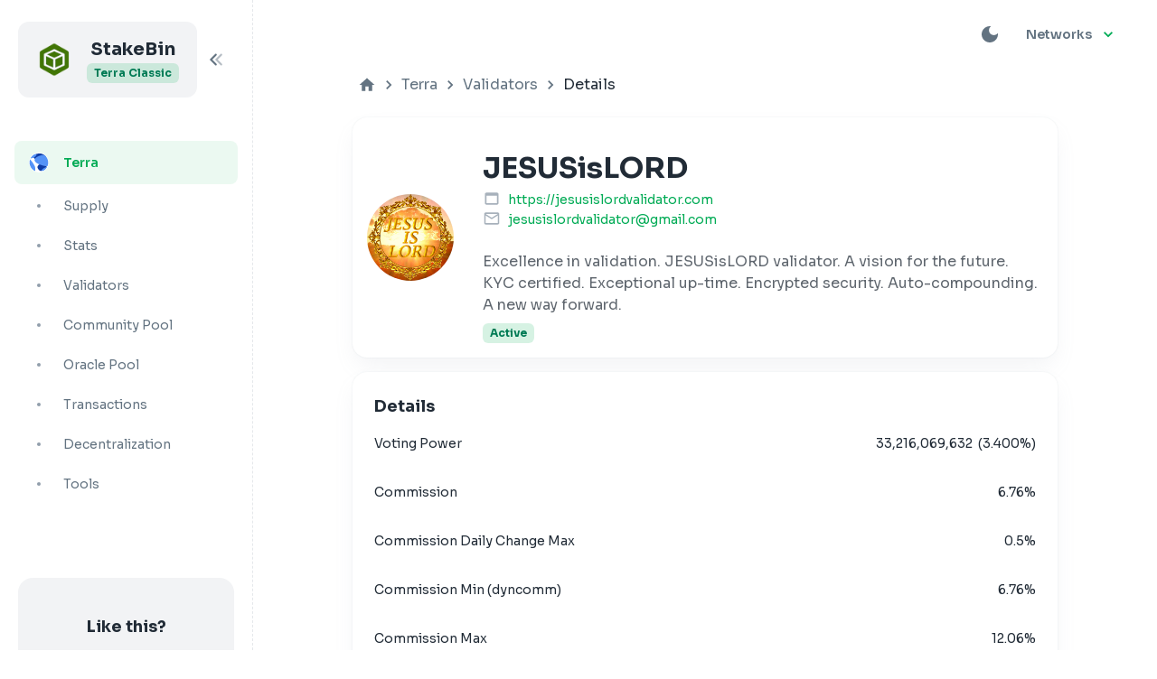

--- FILE ---
content_type: text/html; charset=utf-8
request_url: https://terraclassic.stakebin.io/terra/val/terravaloper16e0s5t7q69elnlchrupryw3h7vu8zk23pe5wh8
body_size: 561
content:
<!doctype html><html lang="en"><head><meta charset="utf-8"/><link rel="apple-touch-icon" sizes="180x180" href="/favicon/apple-touch-icon.png"><link rel="icon" type="image/png" sizes="32x32" href="/favicon/favicon-32x32.png"><link rel="icon" type="image/png" sizes="16x16" href="/favicon/favicon-16x16.png"><link rel="manifest" href="/manifest.json"/><meta name="viewport" content="width=device-width,initial-scale=1,shrink-to-fit=no"/><meta name="theme-color" media="(prefers-color-scheme: light)" content="white"><meta name="theme-color" media="(prefers-color-scheme: dark)" content="#161c24"><link rel="preconnect" href="https://fonts.googleapis.com"><link rel="preconnect" href="https://fonts.gstatic.com" crossorigin><link href="https://fonts.googleapis.com/css2?family=Sora:wght@400;500;600;700&display=swap" rel="stylesheet"><title>StakeBin | Terra Classic</title><script defer="defer" src="/static/js/main.fab4663c.js"></script><link href="/static/css/main.ec110a68.css" rel="stylesheet"></head><body><noscript>You need to enable JavaScript to run this app.</noscript><div id="root"></div><script defer src="https://static.cloudflareinsights.com/beacon.min.js/vcd15cbe7772f49c399c6a5babf22c1241717689176015" integrity="sha512-ZpsOmlRQV6y907TI0dKBHq9Md29nnaEIPlkf84rnaERnq6zvWvPUqr2ft8M1aS28oN72PdrCzSjY4U6VaAw1EQ==" data-cf-beacon='{"version":"2024.11.0","token":"f52b2c3b875149eda27aed4f9691684e","r":1,"server_timing":{"name":{"cfCacheStatus":true,"cfEdge":true,"cfExtPri":true,"cfL4":true,"cfOrigin":true,"cfSpeedBrain":true},"location_startswith":null}}' crossorigin="anonymous"></script>
</body></html>

--- FILE ---
content_type: image/svg+xml
request_url: https://terraclassic.stakebin.io/icons/terraclassic.svg
body_size: 714
content:
<?xml version="1.0" encoding="UTF-8"?>
<!-- Generator: Adobe Illustrator 24.3.0, SVG Export Plug-In . SVG Version: 6.00 Build 0)  -->
<svg version="1.1" id="Layer_1" xmlns="http://www.w3.org/2000/svg" xmlns:xlink="http://www.w3.org/1999/xlink" x="0px" y="0px" viewBox="0 0 128 128" style="enable-background:new 0 0 128 128;" xml:space="preserve">
<style type="text/css">
	.st0{fill:#FFFFFF;}
	.st1{display:none;fill:#2845AE;}
	.st2{fill:#0E3CA5;}
	.st3{fill:#5493F7;}
</style>
<g>
	<g>
		<circle class="st0" cx="64" cy="64" r="64"/>
	</g>
	<g id="Symbol_x5F_terra">
		<g>
			<path class="st1" d="M31.8,19.2C13.6,43.3,83.6,60,108.4,56c4.3-0.7,17.6-2.9,8.5-20.2c-1.3-2.2-3.1-5-4.5-7.1     c-1.7-2.2-4.1-5-6-7c-0.6-0.6-1.2-1.2-1.8-1.8C99.8,15.7,89.7,7,63.9,6.7C48.7,7,37.9,11.2,31.8,19.2"/>
			<path class="st2" d="M55.6,97.3c3.3,12.2,15.1,21.4,21,21.1c0.2,0,22.6-4.2,34.8-24.7c9.5-15.9,6.3-31.3-6.7-31.7     C100.2,62.4,49.3,74.1,55.6,97.3"/>
			<path class="st2" d="M103.6,19.2L103.6,19.2L103.6,19.2C93.7,10.7,80.8,5.6,66.7,5.6c-8.2,0-16,1.8-23.1,4.9     c-1.3,0.5-2.5,1.1-3.6,1.8c-0.8,0.4-1.6,0.9-2.4,1.3l0.2,0.1c-2.3,1.6-4.4,3.5-6,5.7C15.5,40.9,70.2,56.6,99.5,56.7     C113,66.3,116.8,29.4,103.6,19.2z"/>
			<path class="st1" d="M115.7,83.9c3.7-12.2-0.4-22.1-10.8-22.4c-4.7,0.3-55.5,12.1-49.2,35.2c3.3,12.2,15.1,21.4,21,21.1     c0.2,0,17.8-3.3,30.4-18.3c5.2-3.4,9.2-6,9.3-6.1c1.3-2.3,2.5-4.7,3.5-7.2l0,0C119.4,85.7,117.9,84.9,115.7,83.9z"/>
		</g>
		<g>
			<path class="st3" d="M46.9,19.6c-7.5,11.3-32.6,19.3-36.7,18c0,0,0,0,0,0c0.2-0.3,0.3-0.7,0.5-1c1.4-2.8,3.1-5.4,4.9-7.9     s3.8-4.8,6-7s4.5-4.2,7-6c1.5-1.1,3.1-2.2,4.8-3.2c3.5-2,7.1-2.2,8.3-2.2C52.8,10.6,47,19.5,46.9,19.6"/>
			<path class="st3" d="M40.7,99.5c0.5,3.6,0,17.6-0.7,18.8c-0.6,0-1.9,0.1-5.7-2c-2-1.1-3.9-2.4-5.7-3.7c-2.5-1.8-4.8-3.8-7-6     s-4.2-4.5-6-7s-3.4-5.1-4.9-7.9S8,86.1,7.1,83.1S5.3,77,4.8,73.9C4.3,70.7,4,67.4,4,64.1c0-3.3,0.3-6.6,0.8-9.7s1.3-6.2,2.3-9.2     c0.2-0.6,0.4-1.2,0.6-1.8l0,0c4.3,5.8,9.3,11,13.6,16.8c4.1,5.5,9.6,14.6,10.8,16.5C39.1,88.6,40.2,96,40.7,99.5"/>
			<path class="st3" d="M124,64.1c0,7.8-1.5,15.2-4.2,22c-7.1,7.6-54.7-11.1-55.2-11.3C58.1,72,38.3,63.3,36.5,49.7     C33.9,30,73.8,16.3,91.3,15.8c2.1,0,8.5,0.1,12.2,3.1C116.1,30,124,46.1,124,64.1"/>
			<path class="st3" d="M91.8,117.3c-5.2,2.4-10.9,0.7-9.4-4.4c2.8-9.7,27.8-19.7,33.3-20.2c0.7-0.1,1,0.4,0.7,0.9     C110.5,103.7,102,112,91.8,117.3"/>
		</g>
	</g>
</g>
</svg>

--- FILE ---
content_type: application/javascript
request_url: https://terraclassic.stakebin.io/static/js/143.0d6f75da.chunk.js
body_size: 4898
content:
"use strict";(self.webpackChunkstakebin=self.webpackChunkstakebin||[]).push([[143],{95995:function(t,e,n){var a=n(63366),r=n(87462),i=n(50390),o=n(13370),u=n(10147),l=n(36128),s=n(94729),d=n(76869),c=n(4247),h=n(62559),f=["absolute","children","className","component","flexItem","light","orientation","role","textAlign","variant"],m=(0,s.ZP)("div",{name:"MuiDivider",slot:"Root",overridesResolver:function(t,e){var n=t.ownerState;return[e.root,n.absolute&&e.absolute,e[n.variant],n.light&&e.light,"vertical"===n.orientation&&e.vertical,n.flexItem&&e.flexItem,n.children&&e.withChildren,n.children&&"vertical"===n.orientation&&e.withChildrenVertical,"right"===n.textAlign&&"vertical"!==n.orientation&&e.textAlignRight,"left"===n.textAlign&&"vertical"!==n.orientation&&e.textAlignLeft]}})((function(t){var e=t.theme,n=t.ownerState;return(0,r.Z)({margin:0,flexShrink:0,borderWidth:0,borderStyle:"solid",borderColor:(e.vars||e).palette.divider,borderBottomWidth:"thin"},n.absolute&&{position:"absolute",bottom:0,left:0,width:"100%"},n.light&&{borderColor:e.vars?"rgba(".concat(e.vars.palette.dividerChannel," / 0.08)"):(0,l.Fq)(e.palette.divider,.08)},"inset"===n.variant&&{marginLeft:72},"middle"===n.variant&&"horizontal"===n.orientation&&{marginLeft:e.spacing(2),marginRight:e.spacing(2)},"middle"===n.variant&&"vertical"===n.orientation&&{marginTop:e.spacing(1),marginBottom:e.spacing(1)},"vertical"===n.orientation&&{height:"100%",borderBottomWidth:0,borderRightWidth:"thin"},n.flexItem&&{alignSelf:"stretch",height:"auto"})}),(function(t){var e=t.ownerState;return(0,r.Z)({},e.children&&{display:"flex",whiteSpace:"nowrap",textAlign:"center",border:0,"&::before, &::after":{content:'""',alignSelf:"center"}})}),(function(t){var e=t.theme,n=t.ownerState;return(0,r.Z)({},n.children&&"vertical"!==n.orientation&&{"&::before, &::after":{width:"100%",borderTop:"thin solid ".concat((e.vars||e).palette.divider)}})}),(function(t){var e=t.theme,n=t.ownerState;return(0,r.Z)({},n.children&&"vertical"===n.orientation&&{flexDirection:"column","&::before, &::after":{height:"100%",borderLeft:"thin solid ".concat((e.vars||e).palette.divider)}})}),(function(t){var e=t.ownerState;return(0,r.Z)({},"right"===e.textAlign&&"vertical"!==e.orientation&&{"&::before":{width:"90%"},"&::after":{width:"10%"}},"left"===e.textAlign&&"vertical"!==e.orientation&&{"&::before":{width:"10%"},"&::after":{width:"90%"}})})),g=(0,s.ZP)("span",{name:"MuiDivider",slot:"Wrapper",overridesResolver:function(t,e){var n=t.ownerState;return[e.wrapper,"vertical"===n.orientation&&e.wrapperVertical]}})((function(t){var e=t.theme,n=t.ownerState;return(0,r.Z)({display:"inline-block",paddingLeft:"calc(".concat(e.spacing(1)," * 1.2)"),paddingRight:"calc(".concat(e.spacing(1)," * 1.2)")},"vertical"===n.orientation&&{paddingTop:"calc(".concat(e.spacing(1)," * 1.2)"),paddingBottom:"calc(".concat(e.spacing(1)," * 1.2)")})})),v=i.forwardRef((function(t,e){var n=(0,d.Z)({props:t,name:"MuiDivider"}),i=n.absolute,l=void 0!==i&&i,s=n.children,v=n.className,b=n.component,p=void 0===b?s?"div":"hr":b,w=n.flexItem,y=void 0!==w&&w,M=n.light,S=void 0!==M&&M,x=n.orientation,D=void 0===x?"horizontal":x,W=n.role,P=void 0===W?"hr"!==p?"separator":void 0:W,k=n.textAlign,T=void 0===k?"center":k,A=n.variant,C=void 0===A?"fullWidth":A,j=(0,a.Z)(n,f),X=(0,r.Z)({},n,{absolute:l,component:p,flexItem:y,light:S,orientation:D,role:P,textAlign:T,variant:C}),Z=function(t){var e=t.absolute,n=t.children,a=t.classes,r=t.flexItem,i=t.light,o=t.orientation,l=t.textAlign,s={root:["root",e&&"absolute",t.variant,i&&"light","vertical"===o&&"vertical",r&&"flexItem",n&&"withChildren",n&&"vertical"===o&&"withChildrenVertical","right"===l&&"vertical"!==o&&"textAlignRight","left"===l&&"vertical"!==o&&"textAlignLeft"],wrapper:["wrapper","vertical"===o&&"wrapperVertical"]};return(0,u.Z)(s,c.V,a)}(X);return(0,h.jsx)(m,(0,r.Z)({as:p,className:(0,o.Z)(Z.root,v),role:P,ref:e,ownerState:X},j,{children:s?(0,h.jsx)(g,{className:Z.wrapper,ownerState:X,children:s}):null}))}));v.muiSkipListHighlight=!0,e.Z=v},74762:function(t,e,n){n.d(e,{Z:function(){return Z}});var a={};function r(){return a}var i=n(71002);function o(t,e){if(e.length<t)throw new TypeError(t+" argument"+(t>1?"s":"")+" required, but only "+e.length+" present")}function u(t){o(1,arguments);var e=Object.prototype.toString.call(t);return t instanceof Date||"object"===(0,i.Z)(t)&&"[object Date]"===e?new Date(t.getTime()):"number"===typeof t||"[object Number]"===e?new Date(t):("string"!==typeof t&&"[object String]"!==e||"undefined"===typeof console||(console.warn("Starting with v2.0.0-beta.1 date-fns doesn't accept strings as date arguments. Please use `parseISO` to parse strings. See: https://github.com/date-fns/date-fns/blob/master/docs/upgradeGuide.md#string-arguments"),console.warn((new Error).stack)),new Date(NaN))}function l(t,e){o(2,arguments);var n=u(t),a=u(e),r=n.getTime()-a.getTime();return r<0?-1:r>0?1:r}function s(t){o(1,arguments);var e=u(t);return function(t){o(1,arguments);var e=u(t);return e.setHours(23,59,59,999),e}(e).getTime()===function(t){o(1,arguments);var e=u(t),n=e.getMonth();return e.setFullYear(e.getFullYear(),n+1,0),e.setHours(23,59,59,999),e}(e).getTime()}function d(t,e){o(2,arguments);var n,a=u(t),r=u(e),i=l(a,r),d=Math.abs(function(t,e){o(2,arguments);var n=u(t),a=u(e);return 12*(n.getFullYear()-a.getFullYear())+(n.getMonth()-a.getMonth())}(a,r));if(d<1)n=0;else{1===a.getMonth()&&a.getDate()>27&&a.setDate(30),a.setMonth(a.getMonth()-i*d);var c=l(a,r)===-i;s(u(t))&&1===d&&1===l(t,r)&&(c=!1),n=i*(d-Number(c))}return 0===n?0:n}var c={ceil:Math.ceil,round:Math.round,floor:Math.floor,trunc:function(t){return t<0?Math.ceil(t):Math.floor(t)}},h="trunc";function f(t,e,n){o(2,arguments);var a,r=function(t,e){return o(2,arguments),u(t).getTime()-u(e).getTime()}(t,e)/1e3;return((a=null===n||void 0===n?void 0:n.roundingMethod)?c[a]:c[h])(r)}var m={lessThanXSeconds:{one:"less than a second",other:"less than {{count}} seconds"},xSeconds:{one:"1 second",other:"{{count}} seconds"},halfAMinute:"half a minute",lessThanXMinutes:{one:"less than a minute",other:"less than {{count}} minutes"},xMinutes:{one:"1 minute",other:"{{count}} minutes"},aboutXHours:{one:"about 1 hour",other:"about {{count}} hours"},xHours:{one:"1 hour",other:"{{count}} hours"},xDays:{one:"1 day",other:"{{count}} days"},aboutXWeeks:{one:"about 1 week",other:"about {{count}} weeks"},xWeeks:{one:"1 week",other:"{{count}} weeks"},aboutXMonths:{one:"about 1 month",other:"about {{count}} months"},xMonths:{one:"1 month",other:"{{count}} months"},aboutXYears:{one:"about 1 year",other:"about {{count}} years"},xYears:{one:"1 year",other:"{{count}} years"},overXYears:{one:"over 1 year",other:"over {{count}} years"},almostXYears:{one:"almost 1 year",other:"almost {{count}} years"}},g=function(t,e,n){var a,r=m[t];return a="string"===typeof r?r:1===e?r.one:r.other.replace("{{count}}",e.toString()),null!==n&&void 0!==n&&n.addSuffix?n.comparison&&n.comparison>0?"in "+a:a+" ago":a};function v(t){return function(){var e=arguments.length>0&&void 0!==arguments[0]?arguments[0]:{},n=e.width?String(e.width):t.defaultWidth;return t.formats[n]||t.formats[t.defaultWidth]}}var b={date:v({formats:{full:"EEEE, MMMM do, y",long:"MMMM do, y",medium:"MMM d, y",short:"MM/dd/yyyy"},defaultWidth:"full"}),time:v({formats:{full:"h:mm:ss a zzzz",long:"h:mm:ss a z",medium:"h:mm:ss a",short:"h:mm a"},defaultWidth:"full"}),dateTime:v({formats:{full:"{{date}} 'at' {{time}}",long:"{{date}} 'at' {{time}}",medium:"{{date}}, {{time}}",short:"{{date}}, {{time}}"},defaultWidth:"full"})},p={lastWeek:"'last' eeee 'at' p",yesterday:"'yesterday at' p",today:"'today at' p",tomorrow:"'tomorrow at' p",nextWeek:"eeee 'at' p",other:"P"},w=function(t,e,n,a){return p[t]};function y(t){return function(e,n){var a;if("formatting"===(null!==n&&void 0!==n&&n.context?String(n.context):"standalone")&&t.formattingValues){var r=t.defaultFormattingWidth||t.defaultWidth,i=null!==n&&void 0!==n&&n.width?String(n.width):r;a=t.formattingValues[i]||t.formattingValues[r]}else{var o=t.defaultWidth,u=null!==n&&void 0!==n&&n.width?String(n.width):t.defaultWidth;a=t.values[u]||t.values[o]}return a[t.argumentCallback?t.argumentCallback(e):e]}}var M={ordinalNumber:function(t,e){var n=Number(t),a=n%100;if(a>20||a<10)switch(a%10){case 1:return n+"st";case 2:return n+"nd";case 3:return n+"rd"}return n+"th"},era:y({values:{narrow:["B","A"],abbreviated:["BC","AD"],wide:["Before Christ","Anno Domini"]},defaultWidth:"wide"}),quarter:y({values:{narrow:["1","2","3","4"],abbreviated:["Q1","Q2","Q3","Q4"],wide:["1st quarter","2nd quarter","3rd quarter","4th quarter"]},defaultWidth:"wide",argumentCallback:function(t){return t-1}}),month:y({values:{narrow:["J","F","M","A","M","J","J","A","S","O","N","D"],abbreviated:["Jan","Feb","Mar","Apr","May","Jun","Jul","Aug","Sep","Oct","Nov","Dec"],wide:["January","February","March","April","May","June","July","August","September","October","November","December"]},defaultWidth:"wide"}),day:y({values:{narrow:["S","M","T","W","T","F","S"],short:["Su","Mo","Tu","We","Th","Fr","Sa"],abbreviated:["Sun","Mon","Tue","Wed","Thu","Fri","Sat"],wide:["Sunday","Monday","Tuesday","Wednesday","Thursday","Friday","Saturday"]},defaultWidth:"wide"}),dayPeriod:y({values:{narrow:{am:"a",pm:"p",midnight:"mi",noon:"n",morning:"morning",afternoon:"afternoon",evening:"evening",night:"night"},abbreviated:{am:"AM",pm:"PM",midnight:"midnight",noon:"noon",morning:"morning",afternoon:"afternoon",evening:"evening",night:"night"},wide:{am:"a.m.",pm:"p.m.",midnight:"midnight",noon:"noon",morning:"morning",afternoon:"afternoon",evening:"evening",night:"night"}},defaultWidth:"wide",formattingValues:{narrow:{am:"a",pm:"p",midnight:"mi",noon:"n",morning:"in the morning",afternoon:"in the afternoon",evening:"in the evening",night:"at night"},abbreviated:{am:"AM",pm:"PM",midnight:"midnight",noon:"noon",morning:"in the morning",afternoon:"in the afternoon",evening:"in the evening",night:"at night"},wide:{am:"a.m.",pm:"p.m.",midnight:"midnight",noon:"noon",morning:"in the morning",afternoon:"in the afternoon",evening:"in the evening",night:"at night"}},defaultFormattingWidth:"wide"})};function S(t){return function(e){var n=arguments.length>1&&void 0!==arguments[1]?arguments[1]:{},a=n.width,r=a&&t.matchPatterns[a]||t.matchPatterns[t.defaultMatchWidth],i=e.match(r);if(!i)return null;var o,u=i[0],l=a&&t.parsePatterns[a]||t.parsePatterns[t.defaultParseWidth],s=Array.isArray(l)?function(t,e){for(var n=0;n<t.length;n++)if(e(t[n]))return n;return}(l,(function(t){return t.test(u)})):function(t,e){for(var n in t)if(t.hasOwnProperty(n)&&e(t[n]))return n;return}(l,(function(t){return t.test(u)}));return o=t.valueCallback?t.valueCallback(s):s,{value:o=n.valueCallback?n.valueCallback(o):o,rest:e.slice(u.length)}}}var x,D={ordinalNumber:(x={matchPattern:/^(\d+)(th|st|nd|rd)?/i,parsePattern:/\d+/i,valueCallback:function(t){return parseInt(t,10)}},function(t){var e=arguments.length>1&&void 0!==arguments[1]?arguments[1]:{},n=t.match(x.matchPattern);if(!n)return null;var a=n[0],r=t.match(x.parsePattern);if(!r)return null;var i=x.valueCallback?x.valueCallback(r[0]):r[0];return{value:i=e.valueCallback?e.valueCallback(i):i,rest:t.slice(a.length)}}),era:S({matchPatterns:{narrow:/^(b|a)/i,abbreviated:/^(b\.?\s?c\.?|b\.?\s?c\.?\s?e\.?|a\.?\s?d\.?|c\.?\s?e\.?)/i,wide:/^(before christ|before common era|anno domini|common era)/i},defaultMatchWidth:"wide",parsePatterns:{any:[/^b/i,/^(a|c)/i]},defaultParseWidth:"any"}),quarter:S({matchPatterns:{narrow:/^[1234]/i,abbreviated:/^q[1234]/i,wide:/^[1234](th|st|nd|rd)? quarter/i},defaultMatchWidth:"wide",parsePatterns:{any:[/1/i,/2/i,/3/i,/4/i]},defaultParseWidth:"any",valueCallback:function(t){return t+1}}),month:S({matchPatterns:{narrow:/^[jfmasond]/i,abbreviated:/^(jan|feb|mar|apr|may|jun|jul|aug|sep|oct|nov|dec)/i,wide:/^(january|february|march|april|may|june|july|august|september|october|november|december)/i},defaultMatchWidth:"wide",parsePatterns:{narrow:[/^j/i,/^f/i,/^m/i,/^a/i,/^m/i,/^j/i,/^j/i,/^a/i,/^s/i,/^o/i,/^n/i,/^d/i],any:[/^ja/i,/^f/i,/^mar/i,/^ap/i,/^may/i,/^jun/i,/^jul/i,/^au/i,/^s/i,/^o/i,/^n/i,/^d/i]},defaultParseWidth:"any"}),day:S({matchPatterns:{narrow:/^[smtwf]/i,short:/^(su|mo|tu|we|th|fr|sa)/i,abbreviated:/^(sun|mon|tue|wed|thu|fri|sat)/i,wide:/^(sunday|monday|tuesday|wednesday|thursday|friday|saturday)/i},defaultMatchWidth:"wide",parsePatterns:{narrow:[/^s/i,/^m/i,/^t/i,/^w/i,/^t/i,/^f/i,/^s/i],any:[/^su/i,/^m/i,/^tu/i,/^w/i,/^th/i,/^f/i,/^sa/i]},defaultParseWidth:"any"}),dayPeriod:S({matchPatterns:{narrow:/^(a|p|mi|n|(in the|at) (morning|afternoon|evening|night))/i,any:/^([ap]\.?\s?m\.?|midnight|noon|(in the|at) (morning|afternoon|evening|night))/i},defaultMatchWidth:"any",parsePatterns:{any:{am:/^a/i,pm:/^p/i,midnight:/^mi/i,noon:/^no/i,morning:/morning/i,afternoon:/afternoon/i,evening:/evening/i,night:/night/i}},defaultParseWidth:"any"})},W={code:"en-US",formatDistance:g,formatLong:b,formatRelative:w,localize:M,match:D,options:{weekStartsOn:0,firstWeekContainsDate:1}};function P(t,e){if(null==t)throw new TypeError("assign requires that input parameter not be null or undefined");for(var n in e)Object.prototype.hasOwnProperty.call(e,n)&&(t[n]=e[n]);return t}function k(t){var e=new Date(Date.UTC(t.getFullYear(),t.getMonth(),t.getDate(),t.getHours(),t.getMinutes(),t.getSeconds(),t.getMilliseconds()));return e.setUTCFullYear(t.getFullYear()),t.getTime()-e.getTime()}var T=1440,A=2520,C=43200,j=86400;function X(t,e,n){var a,i;o(2,arguments);var s=r(),c=null!==(a=null!==(i=null===n||void 0===n?void 0:n.locale)&&void 0!==i?i:s.locale)&&void 0!==a?a:W;if(!c.formatDistance)throw new RangeError("locale must contain formatDistance property");var h=l(t,e);if(isNaN(h))throw new RangeError("Invalid time value");var m,g,v=P(P({},n),{addSuffix:Boolean(null===n||void 0===n?void 0:n.addSuffix),comparison:h});h>0?(m=u(e),g=u(t)):(m=u(t),g=u(e));var b,p=f(g,m),w=(k(g)-k(m))/1e3,y=Math.round((p-w)/60);if(y<2)return null!==n&&void 0!==n&&n.includeSeconds?p<5?c.formatDistance("lessThanXSeconds",5,v):p<10?c.formatDistance("lessThanXSeconds",10,v):p<20?c.formatDistance("lessThanXSeconds",20,v):p<40?c.formatDistance("halfAMinute",0,v):p<60?c.formatDistance("lessThanXMinutes",1,v):c.formatDistance("xMinutes",1,v):0===y?c.formatDistance("lessThanXMinutes",1,v):c.formatDistance("xMinutes",y,v);if(y<45)return c.formatDistance("xMinutes",y,v);if(y<90)return c.formatDistance("aboutXHours",1,v);if(y<T){var M=Math.round(y/60);return c.formatDistance("aboutXHours",M,v)}if(y<A)return c.formatDistance("xDays",1,v);if(y<C){var S=Math.round(y/T);return c.formatDistance("xDays",S,v)}if(y<j)return b=Math.round(y/C),c.formatDistance("aboutXMonths",b,v);if((b=d(g,m))<12){var x=Math.round(y/C);return c.formatDistance("xMonths",x,v)}var D=b%12,X=Math.floor(b/12);return D<3?c.formatDistance("aboutXYears",X,v):D<9?c.formatDistance("overXYears",X,v):c.formatDistance("almostXYears",X+1,v)}function Z(t,e){return o(1,arguments),X(t,Date.now(),e)}},71002:function(t,e,n){function a(t){return a="function"==typeof Symbol&&"symbol"==typeof Symbol.iterator?function(t){return typeof t}:function(t){return t&&"function"==typeof Symbol&&t.constructor===Symbol&&t!==Symbol.prototype?"symbol":typeof t},a(t)}n.d(e,{Z:function(){return a}})}}]);
//# sourceMappingURL=143.0d6f75da.chunk.js.map

--- FILE ---
content_type: application/javascript
request_url: https://terraclassic.stakebin.io/static/js/main.fab4663c.js
body_size: 188280
content:
/*! For license information please see main.fab4663c.js.LICENSE.txt */
!function(){var e={8311:function(e,t,n){"use strict";n.d(t,{Z:function(){return nt}});var r=n(18489),o=n(83738),i=n(27853),a=n(84531),l=n(81020),s=n(42301),u=n(50390),c=/^[a-z0-9]+(-[a-z0-9]+)*$/,f=function(e,t,n){var r=arguments.length>3&&void 0!==arguments[3]?arguments[3]:"",o=e.split(":");if("@"===e.slice(0,1)){if(o.length<2||o.length>3)return null;r=o.shift().slice(1)}if(o.length>3||!o.length)return null;if(o.length>1){var i=o.pop(),a=o.pop(),l={provider:o.length>0?o[0]:r,prefix:a,name:i};return t&&!d(l)?null:l}var s=o[0],u=s.split("-");if(u.length>1){var c={provider:r,prefix:u.shift(),name:u.join("-")};return t&&!d(c)?null:c}if(n&&""===r){var f={provider:r,prefix:"",name:s};return t&&!d(f,n)?null:f}return null},d=function(e,t){return!!e&&!(""!==e.provider&&!e.provider.match(c)||!(t&&""===e.prefix||e.prefix.match(c))||!e.name.match(c))},p=Object.freeze({left:0,top:0,width:16,height:16}),h=Object.freeze({rotate:0,vFlip:!1,hFlip:!1}),v=Object.freeze((0,r.Z)((0,r.Z)({},p),h)),m=Object.freeze((0,r.Z)((0,r.Z)({},v),{},{body:"",hidden:!1}));function g(e,t){var n=function(e,t){var n={};!e.hFlip!==!t.hFlip&&(n.hFlip=!0),!e.vFlip!==!t.vFlip&&(n.vFlip=!0);var r=((e.rotate||0)+(t.rotate||0))%4;return r&&(n.rotate=r),n}(e,t);for(var r in m)r in h?r in e&&!(r in n)&&(n[r]=h[r]):r in t?n[r]=t[r]:r in e&&(n[r]=e[r]);return n}function y(e,t,n){var r=e.icons,o=e.aliases||Object.create(null),i={};function a(e){i=g(r[e]||o[e],i)}return a(t),n.forEach(a),g(e,i)}function b(e,t){var n=[];if("object"!==typeof e||"object"!==typeof e.icons)return n;e.not_found instanceof Array&&e.not_found.forEach((function(e){t(e,null),n.push(e)}));var r=function(e,t){var n=e.icons,r=e.aliases||Object.create(null),o=Object.create(null);return(t||Object.keys(n).concat(Object.keys(r))).forEach((function e(t){if(n[t])return o[t]=[];if(!(t in o)){o[t]=null;var i=r[t]&&r[t].parent,a=i&&e(i);a&&(o[t]=[i].concat(a))}return o[t]})),o}(e);for(var o in r){var i=r[o];i&&(t(o,y(e,o,i)),n.push(o))}return n}var x=(0,r.Z)({provider:"",aliases:{},not_found:{}},p);function w(e,t){for(var n in t)if(n in e&&typeof e[n]!==typeof t[n])return!1;return!0}function k(e){if("object"!==typeof e||null===e)return null;var t=e;if("string"!==typeof t.prefix||!e.icons||"object"!==typeof e.icons)return null;if(!w(e,x))return null;var n=t.icons;for(var r in n){var o=n[r];if(!r.match(c)||"string"!==typeof o.body||!w(o,m))return null}var i=t.aliases||Object.create(null);for(var a in i){var l=i[a],s=l.parent;if(!a.match(c)||"string"!==typeof s||!n[s]&&!i[s]||!w(l,m))return null}return t}var S=Object.create(null);function C(e,t){var n=S[e]||(S[e]=Object.create(null));return n[t]||(n[t]=function(e,t){return{provider:e,prefix:t,icons:Object.create(null),missing:new Set}}(e,t))}function E(e,t){return k(t)?b(t,(function(t,n){n?e.icons[t]=n:e.missing.add(t)})):[]}var Z=!1;function T(e){return"boolean"===typeof e&&(Z=e),Z}function j(e){var t="string"===typeof e?f(e,!0,Z):e;if(t){var n=C(t.provider,t.prefix),r=t.name;return n.icons[r]||(n.missing.has(r)?null:void 0)}}function O(e,t){var n=f(e,!0,Z);return!!n&&function(e,t,n){try{if("string"===typeof n.body)return e.icons[t]=(0,r.Z)({},n),!0}catch(Ve){}return!1}(C(n.provider,n.prefix),n.name,t)}var z=Object.freeze({width:null,height:null}),P=Object.freeze((0,r.Z)((0,r.Z)({},z),h)),L=/(-?[0-9.]*[0-9]+[0-9.]*)/g,R=/^-?[0-9.]*[0-9]+[0-9.]*$/g;function M(e,t,n){if(1===t)return e;if(n=n||100,"number"===typeof e)return Math.ceil(e*t*n)/n;if("string"!==typeof e)return e;var r=e.split(L);if(null===r||!r.length)return e;for(var o=[],i=r.shift(),a=R.test(i);;){if(a){var l=parseFloat(i);isNaN(l)?o.push(i):o.push(Math.ceil(l*t*n)/n)}else o.push(i);if(void 0===(i=r.shift()))return o.join("");a=!a}}var A=/\sid="(\S+)"/g,I="IconifyId"+Date.now().toString(16)+(16777216*Math.random()|0).toString(16),F=0;function _(e){for(var t,n=arguments.length>1&&void 0!==arguments[1]?arguments[1]:I,r=[];t=A.exec(e);)r.push(t[1]);if(!r.length)return e;var o="suffix"+(16777216*Math.random()|Date.now()).toString(16);return r.forEach((function(t){var r="function"===typeof n?n(t):n+(F++).toString(),i=t.replace(/[.*+?^${}()|[\]\\]/g,"\\$&");e=e.replace(new RegExp('([#;"])('+i+')([")]|\\.[a-z])',"g"),"$1"+r+o+"$3")})),e=e.replace(new RegExp(o,"g"),"")}var N=Object.create(null);function B(e,t){N[e]=t}function D(e){return N[e]||N[""]}function q(e){var t;if("string"===typeof e.resources)t=[e.resources];else if(!((t=e.resources)instanceof Array)||!t.length)return null;return{resources:t,path:e.path||"/",maxURL:e.maxURL||500,rotate:e.rotate||750,timeout:e.timeout||5e3,random:!0===e.random,index:e.index||0,dataAfterTimeout:!1!==e.dataAfterTimeout}}for(var W=Object.create(null),H=["https://api.simplesvg.com","https://api.unisvg.com"],U=[];H.length>0;)1===H.length||Math.random()>.5?U.push(H.shift()):U.push(H.pop());function V(e,t){var n=q(t);return null!==n&&(W[e]=n,!0)}function $(e){return W[e]}W[""]=q({resources:["https://api.iconify.design"].concat(U)});var G=function(){var e;try{if("function"===typeof(e=fetch))return e}catch(Ve){}}();var K={prepare:function(e,t,n){var r=[],o=function(e,t){var n,r=$(e);if(!r)return 0;if(r.maxURL){var o=0;r.resources.forEach((function(e){var t=e;o=Math.max(o,t.length)}));var i=t+".json?icons=";n=r.maxURL-o-r.path.length-i.length}else n=0;return n}(e,t),i="icons",a={type:i,provider:e,prefix:t,icons:[]},l=0;return n.forEach((function(n,s){(l+=n.length+1)>=o&&s>0&&(r.push(a),a={type:i,provider:e,prefix:t,icons:[]},l=n.length),a.icons.push(n)})),r.push(a),r},send:function(e,t,n){if(G){var r=function(e){if("string"===typeof e){var t=$(e);if(t)return t.path}return"/"}(t.provider);switch(t.type){case"icons":var o=t.prefix,i=t.icons.join(",");r+=o+".json?"+new URLSearchParams({icons:i}).toString();break;case"custom":var a=t.uri;r+="/"===a.slice(0,1)?a.slice(1):a;break;default:return void n("abort",400)}var l=503;G(e+r).then((function(e){var t=e.status;if(200===t)return l=501,e.json();setTimeout((function(){n(function(e){return 404===e}(t)?"abort":"next",t)}))})).then((function(e){"object"===typeof e&&null!==e?setTimeout((function(){n("success",e)})):setTimeout((function(){404===e?n("abort",e):n("next",l)}))})).catch((function(){n("next",l)}))}else n("abort",424)}};function X(e,t){e.forEach((function(e){var n=e.loaderCallbacks;n&&(e.loaderCallbacks=n.filter((function(e){return e.id!==t})))}))}var Y=0;var Q={resources:[],index:0,timeout:2e3,rotate:750,random:!1,dataAfterTimeout:!1};function J(e,t,n,r){var o,i=e.resources.length,a=e.random?Math.floor(Math.random()*i):e.index;if(e.random){var l=e.resources.slice(0);for(o=[];l.length>1;){var s=Math.floor(Math.random()*l.length);o.push(l[s]),l=l.slice(0,s).concat(l.slice(s+1))}o=o.concat(l)}else o=e.resources.slice(a).concat(e.resources.slice(0,a));var u,c=Date.now(),f="pending",d=0,p=null,h=[],v=[];function m(){p&&(clearTimeout(p),p=null)}function g(){"pending"===f&&(f="aborted"),m(),h.forEach((function(e){"pending"===e.status&&(e.status="aborted")})),h=[]}function y(e,t){t&&(v=[]),"function"===typeof e&&v.push(e)}function b(){f="failed",v.forEach((function(e){e(void 0,u)}))}function x(){h.forEach((function(e){"pending"===e.status&&(e.status="aborted")})),h=[]}function w(){if("pending"===f){m();var r=o.shift();if(void 0===r)return h.length?void(p=setTimeout((function(){m(),"pending"===f&&(x(),b())}),e.timeout)):void b();var i={status:"pending",resource:r,callback:function(t,n){!function(t,n,r){var i="success"!==n;switch(h=h.filter((function(e){return e!==t})),f){case"pending":break;case"failed":if(i||!e.dataAfterTimeout)return;break;default:return}if("abort"===n)return u=r,void b();if(i)return u=r,void(h.length||(o.length?w():b()));if(m(),x(),!e.random){var a=e.resources.indexOf(t.resource);-1!==a&&a!==e.index&&(e.index=a)}f="completed",v.forEach((function(e){e(r)}))}(i,t,n)}};h.push(i),d++,p=setTimeout(w,e.rotate),n(r,t,i.callback)}}return"function"===typeof r&&v.push(r),setTimeout(w),function(){return{startTime:c,payload:t,status:f,queriesSent:d,queriesPending:h.length,subscribe:y,abort:g}}}function ee(e){var t=(0,r.Z)((0,r.Z)({},Q),e),n=[];function o(){n=n.filter((function(e){return"pending"===e().status}))}var i={query:function(e,r,i){var a=J(t,e,r,(function(e,t){o(),i&&i(e,t)}));return n.push(a),a},find:function(e){return n.find((function(t){return e(t)}))||null},setIndex:function(e){t.index=e},getIndex:function(){return t.index},cleanup:o};return i}function te(){}var ne=Object.create(null);function re(e,t,n){var r,o;if("string"===typeof e){var i=D(e);if(!i)return n(void 0,424),te;o=i.send;var a=function(e){if(!ne[e]){var t=$(e);if(!t)return;var n={config:t,redundancy:ee(t)};ne[e]=n}return ne[e]}(e);a&&(r=a.redundancy)}else{var l=q(e);if(l){r=ee(l);var s=D(e.resources?e.resources[0]:"");s&&(o=s.send)}}return r&&o?r.query(t,o,n)().abort:(n(void 0,424),te)}var oe="iconify2",ie="iconify",ae=ie+"-count",le=ie+"-version",se=36e5,ue=168;function ce(e,t){try{return e.getItem(t)}catch(Ve){}}function fe(e,t,n){try{return e.setItem(t,n),!0}catch(Ve){}}function de(e,t){try{e.removeItem(t)}catch(Ve){}}function pe(e,t){return fe(e,ae,t.toString())}function he(e){return parseInt(ce(e,ae))||0}var ve={local:!0,session:!0},me={local:new Set,session:new Set},ge=!1;var ye="undefined"===typeof window?{}:window;function be(e){var t=e+"Storage";try{if(ye&&ye[t]&&"number"===typeof ye[t].length)return ye[t]}catch(Ve){}ve[e]=!1}function xe(e,t){var n=be(e);if(n){var r=ce(n,le);if(r!==oe){if(r)for(var o=he(n),i=0;i<o;i++)de(n,ie+i.toString());return fe(n,le,oe),void pe(n,0)}for(var a=Math.floor(Date.now()/se)-ue,l=function(e){var r=ie+e.toString(),o=ce(n,r);if("string"===typeof o){try{var i=JSON.parse(o);if("object"===typeof i&&"number"===typeof i.cached&&i.cached>a&&"string"===typeof i.provider&&"object"===typeof i.data&&"string"===typeof i.data.prefix&&t(i,e))return!0}catch(Ve){}de(n,r)}},s=he(n),u=s-1;u>=0;u--)l(u)||(u===s-1?(s--,pe(n,s)):me[e].add(u))}}function we(){if(!ge)for(var e in ge=!0,ve)xe(e,(function(e){var t=e.data,n=C(e.provider,t.prefix);if(!E(n,t).length)return!1;var r=t.lastModified||-1;return n.lastModifiedCached=n.lastModifiedCached?Math.min(n.lastModifiedCached,r):r,!0}))}function ke(e,t){function n(n){var r;if(ve[n]&&(r=be(n))){var o,i=me[n];if(i.size)i.delete(o=Array.from(i).shift());else if(!pe(r,(o=he(r))+1))return;var a={cached:Math.floor(Date.now()/se),provider:e.provider,data:t};return fe(r,ie+o.toString(),JSON.stringify(a))}}ge||we(),t.lastModified&&!function(e,t){var n=e.lastModifiedCached;if(n&&n>=t)return n===t;if(e.lastModifiedCached=t,n)for(var r in ve)xe(r,(function(n){var r=n.data;return n.provider!==e.provider||r.prefix!==e.prefix||r.lastModified===t}));return!0}(e,t.lastModified)||Object.keys(t.icons).length&&(t.not_found&&delete(t=Object.assign({},t)).not_found,n("local")||n("session"))}function Se(){}function Ce(e){e.iconsLoaderFlag||(e.iconsLoaderFlag=!0,setTimeout((function(){e.iconsLoaderFlag=!1,function(e){e.pendingCallbacksFlag||(e.pendingCallbacksFlag=!0,setTimeout((function(){e.pendingCallbacksFlag=!1;var t=e.loaderCallbacks?e.loaderCallbacks.slice(0):[];if(t.length){var n=!1,r=e.provider,o=e.prefix;t.forEach((function(t){var i=t.icons,a=i.pending.length;i.pending=i.pending.filter((function(t){if(t.prefix!==o)return!0;var a=t.name;if(e.icons[a])i.loaded.push({provider:r,prefix:o,name:a});else{if(!e.missing.has(a))return n=!0,!0;i.missing.push({provider:r,prefix:o,name:a})}return!1})),i.pending.length!==a&&(n||X([e],t.id),t.callback(i.loaded.slice(0),i.missing.slice(0),i.pending.slice(0),t.abort))}))}})))}(e)})))}var Ee=function(e,t){var n=function(e){var t=!(arguments.length>1&&void 0!==arguments[1])||arguments[1],n=arguments.length>2&&void 0!==arguments[2]&&arguments[2],r=[];return e.forEach((function(e){var o="string"===typeof e?f(e,t,n):e;o&&r.push(o)})),r}(e,!0,T()),r=function(e){var t={loaded:[],missing:[],pending:[]},n=Object.create(null);e.sort((function(e,t){return e.provider!==t.provider?e.provider.localeCompare(t.provider):e.prefix!==t.prefix?e.prefix.localeCompare(t.prefix):e.name.localeCompare(t.name)}));var r={provider:"",prefix:"",name:""};return e.forEach((function(e){if(r.name!==e.name||r.prefix!==e.prefix||r.provider!==e.provider){r=e;var o=e.provider,i=e.prefix,a=e.name,l=n[o]||(n[o]=Object.create(null)),s=l[i]||(l[i]=C(o,i)),u={provider:o,prefix:i,name:a};(a in s.icons?t.loaded:""===i||s.missing.has(a)?t.missing:t.pending).push(u)}})),t}(n);if(!r.pending.length){var o=!0;return t&&setTimeout((function(){o&&t(r.loaded,r.missing,r.pending,Se)})),function(){o=!1}}var i,a,l=Object.create(null),s=[];return r.pending.forEach((function(e){var t=e.provider,n=e.prefix;if(n!==a||t!==i){i=t,a=n,s.push(C(t,n));var r=l[t]||(l[t]=Object.create(null));r[n]||(r[n]=[])}})),r.pending.forEach((function(e){var t=e.provider,n=e.prefix,r=e.name,o=C(t,n),i=o.pendingIcons||(o.pendingIcons=new Set);i.has(r)||(i.add(r),l[t][n].push(r))})),s.forEach((function(e){var t=e.provider,n=e.prefix;l[t][n].length&&function(e,t){e.iconsToLoad?e.iconsToLoad=e.iconsToLoad.concat(t).sort():e.iconsToLoad=t,e.iconsQueueFlag||(e.iconsQueueFlag=!0,setTimeout((function(){e.iconsQueueFlag=!1;var t,n=e.provider,r=e.prefix,o=e.iconsToLoad;delete e.iconsToLoad,o&&(t=D(n))&&t.prepare(n,r,o).forEach((function(t){re(n,t,(function(n){if("object"!==typeof n)t.icons.forEach((function(t){e.missing.add(t)}));else try{var r=E(e,n);if(!r.length)return;var o=e.pendingIcons;o&&r.forEach((function(e){o.delete(e)})),ke(e,n)}catch(Ve){console.error(Ve)}Ce(e)}))}))})))}(e,l[t][n])})),t?function(e,t,n){var r=Y++,o=X.bind(null,n,r);if(!t.pending.length)return o;var i={id:r,icons:t,callback:e,abort:o};return n.forEach((function(e){(e.loaderCallbacks||(e.loaderCallbacks=[])).push(i)})),o}(t,r,s):Se};var Ze,Te=/[\s,]+/;function je(e,t){t.split(Te).forEach((function(t){switch(t.trim()){case"horizontal":e.hFlip=!0;break;case"vertical":e.vFlip=!0}}))}function Oe(e){var t=arguments.length>1&&void 0!==arguments[1]?arguments[1]:0,n=e.replace(/^-?[0-9.]*/,"");function r(e){for(;e<0;)e+=4;return e%4}if(""===n){var o=parseInt(e);return isNaN(o)?0:r(o)}if(n!==e){var i=0;switch(n){case"%":i=25;break;case"deg":i=90}if(i){var a=parseFloat(e.slice(0,e.length-n.length));return isNaN(a)?0:(a/=i)%1===0?r(a):0}}return t}function ze(e){return void 0===Ze&&function(){try{Ze=window.trustedTypes.createPolicy("iconify",{createHTML:function(e){return e}})}catch(Ve){Ze=null}}(),Ze?Ze.createHTML(e):e}var Pe=(0,r.Z)((0,r.Z)({},P),{},{inline:!1}),Le={xmlns:"http://www.w3.org/2000/svg",xmlnsXlink:"http://www.w3.org/1999/xlink","aria-hidden":!0,role:"img"},Re={display:"inline-block"},Me={backgroundColor:"currentColor"},Ae={backgroundColor:"transparent"},Ie={Image:"var(--svg)",Repeat:"no-repeat",Size:"100% 100%"},Fe={WebkitMask:Me,mask:Me,background:Ae};for(var _e in Fe){var Ne=Fe[_e];for(var Be in Ie)Ne[_e+Be]=Ie[Be]}var De=(0,r.Z)((0,r.Z)({},Pe),{},{inline:!0});function qe(e){return e+(e.match(/^[-0-9.]+$/)?"px":"")}var We=function(e,t,n,o){var i=n?De:Pe,a=function(e,t){var n=(0,r.Z)({},e);for(var o in t){var i=t[o],a=typeof i;o in z?(null===i||i&&("string"===a||"number"===a))&&(n[o]=i):a===typeof n[o]&&(n[o]="rotate"===o?i%4:i)}return n}(i,t),l=t.mode||"svg",s={},c=t.style||{},f=(0,r.Z)((0,r.Z)({},"svg"===l?Le:{}),{},{ref:o});for(var d in t){var p=t[d];if(void 0!==p)switch(d){case"icon":case"style":case"children":case"onLoad":case"mode":case"_ref":case"_inline":break;case"inline":case"hFlip":case"vFlip":a[d]=!0===p||"true"===p||1===p;break;case"flip":"string"===typeof p&&je(a,p);break;case"color":s.color=p;break;case"rotate":"string"===typeof p?a[d]=Oe(p):"number"===typeof p&&(a[d]=p);break;case"ariaHidden":case"aria-hidden":!0!==p&&"true"!==p&&delete f["aria-hidden"];break;default:void 0===i[d]&&(f[d]=p)}}var h=function(e,t){var n=(0,r.Z)((0,r.Z)({},v),e),o=(0,r.Z)((0,r.Z)({},P),t),i={left:n.left,top:n.top,width:n.width,height:n.height},a=n.body;[n,o].forEach((function(e){var t,n=[],r=e.hFlip,o=e.vFlip,l=e.rotate;switch(r?o?l+=2:(n.push("translate("+(i.width+i.left).toString()+" "+(0-i.top).toString()+")"),n.push("scale(-1 1)"),i.top=i.left=0):o&&(n.push("translate("+(0-i.left).toString()+" "+(i.height+i.top).toString()+")"),n.push("scale(1 -1)"),i.top=i.left=0),l<0&&(l-=4*Math.floor(l/4)),l%=4){case 1:t=i.height/2+i.top,n.unshift("rotate(90 "+t.toString()+" "+t.toString()+")");break;case 2:n.unshift("rotate(180 "+(i.width/2+i.left).toString()+" "+(i.height/2+i.top).toString()+")");break;case 3:t=i.width/2+i.left,n.unshift("rotate(-90 "+t.toString()+" "+t.toString()+")")}l%2===1&&(i.left!==i.top&&(t=i.left,i.left=i.top,i.top=t),i.width!==i.height&&(t=i.width,i.width=i.height,i.height=t)),n.length&&(a='<g transform="'+n.join(" ")+'">'+a+"</g>")}));var l,s,u=o.width,c=o.height,f=i.width,d=i.height;null===u?l=M(s=null===c?"1em":"auto"===c?d:c,f/d):(l="auto"===u?f:u,s=null===c?M(l,d/f):"auto"===c?d:c);var p={},h=function(e,t){(function(e){return"unset"===e||"undefined"===e||"none"===e})(t)||(p[e]=t.toString())};return h("width",l),h("height",s),p.viewBox=i.left.toString()+" "+i.top.toString()+" "+f.toString()+" "+d.toString(),{attributes:p,body:a}}(e,a),m=h.attributes;if(a.inline&&(s.verticalAlign="-0.125em"),"svg"===l){f.style=(0,r.Z)((0,r.Z)({},s),c),Object.assign(f,m);var g=0,y=t.id;return"string"===typeof y&&(y=y.replace(/-/g,"_")),f.dangerouslySetInnerHTML={__html:ze(_(h.body,y?function(){return y+"ID"+g++}:"iconifyReact"))},u.createElement("svg",f)}var b,x=e.body,w=e.width,k=e.height,S="mask"===l||"bg"!==l&&-1!==x.indexOf("currentColor"),C=function(e,t){var n=-1===e.indexOf("xlink:")?"":' xmlns:xlink="http://www.w3.org/1999/xlink"';for(var r in t)n+=" "+r+'="'+t[r]+'"';return'<svg xmlns="http://www.w3.org/2000/svg"'+n+">"+e+"</svg>"}(x,(0,r.Z)((0,r.Z)({},m),{},{width:w+"",height:k+""}));return f.style=(0,r.Z)((0,r.Z)((0,r.Z)((0,r.Z)({},s),{},{"--svg":(b=C,'url("'+function(e){return"data:image/svg+xml,"+function(e){return e.replace(/"/g,"'").replace(/%/g,"%25").replace(/#/g,"%23").replace(/</g,"%3C").replace(/>/g,"%3E").replace(/\s+/g," ")}(e)}(b)+'")'),width:qe(m.width),height:qe(m.height)},Re),S?Me:Ae),c),u.createElement("span",f)};if(T(!0),B("",K),"undefined"!==typeof document&&"undefined"!==typeof window){we();var He=window;if(void 0!==He.IconifyPreload){var Ue=He.IconifyPreload,Ve="Invalid IconifyPreload syntax.";"object"===typeof Ue&&null!==Ue&&(Ue instanceof Array?Ue:[Ue]).forEach((function(e){try{("object"!==typeof e||null===e||e instanceof Array||"object"!==typeof e.icons||"string"!==typeof e.prefix||!function(e,t){if("object"!==typeof e)return!1;if("string"!==typeof t&&(t=e.provider||""),Z&&!t&&!e.prefix){var n=!1;return k(e)&&(e.prefix="",b(e,(function(e,t){t&&O(e,t)&&(n=!0)}))),n}var r=e.prefix;return!!d({provider:t,prefix:r,name:"a"})&&!!E(C(t,r),e)}(e))&&console.error(Ve)}catch(t){console.error(Ve)}}))}if(void 0!==He.IconifyProviders){var $e=He.IconifyProviders;if("object"===typeof $e&&null!==$e)for(var Ge in $e){var Ke="IconifyProviders["+Ge+"] is invalid.";try{var Xe=$e[Ge];if("object"!==typeof Xe||!Xe||void 0===Xe.resources)continue;V(Ge,Xe)||console.error(Ke)}catch(rt){console.error(Ke)}}}}var Ye=function(e){(0,l.Z)(n,e);var t=(0,s.Z)(n);function n(e){var r;return(0,i.Z)(this,n),(r=t.call(this,e)).state={icon:null},r}return(0,a.Z)(n,[{key:"_abortLoading",value:function(){this._loading&&(this._loading.abort(),this._loading=null)}},{key:"_setData",value:function(e){this.state.icon!==e&&this.setState({icon:e})}},{key:"_checkIcon",value:function(e){var t,n=this.state,r=this.props.icon;if("object"===typeof r&&null!==r&&"string"===typeof r.body)return this._icon="",this._abortLoading(),void((e||null===n.icon)&&this._setData({data:r}));if("string"!==typeof r||null===(t=f(r,!1,!0)))return this._abortLoading(),void this._setData(null);var o=j(t);if(o){if(this._icon!==r||null===n.icon){this._abortLoading(),this._icon=r;var i=["iconify"];""!==t.prefix&&i.push("iconify--"+t.prefix),""!==t.provider&&i.push("iconify--"+t.provider),this._setData({data:o,classes:i}),this.props.onLoad&&this.props.onLoad(r)}}else this._loading&&this._loading.name===r||(this._abortLoading(),this._icon="",this._setData(null),null!==o&&(this._loading={name:r,abort:Ee([t],this._checkIcon.bind(this,!1))}))}},{key:"componentDidMount",value:function(){this._checkIcon(!1)}},{key:"componentDidUpdate",value:function(e){e.icon!==this.props.icon&&this._checkIcon(!0)}},{key:"componentWillUnmount",value:function(){this._abortLoading()}},{key:"render",value:function(){var e=this.props,t=this.state.icon;if(null===t)return e.children?e.children:u.createElement("span",{});var n=e;return t.classes&&(n=(0,r.Z)((0,r.Z)({},e),{},{className:("string"===typeof e.className?e.className+" ":"")+t.classes.join(" ")})),We((0,r.Z)((0,r.Z)({},v),t.data),n,e._inline,e._ref)}}]),n}(u.Component),Qe=u.forwardRef((function(e,t){var n=(0,r.Z)((0,r.Z)({},e),{},{_ref:t,_inline:!1});return u.createElement(Ye,n)})),Je=(u.forwardRef((function(e,t){var n=(0,r.Z)((0,r.Z)({},e),{},{_ref:t,_inline:!0});return u.createElement(Ye,n)})),n(56805)),et=n(62559),tt=["icon","sx"];function nt(e){var t=e.icon,n=e.sx,i=(0,o.Z)(e,tt);return(0,et.jsx)(Je.Z,(0,r.Z)({component:Qe,icon:t,sx:(0,r.Z)({},n)},i))}},30497:function(e,t,n){"use strict";n.d(t,{Z:function(){return u}});var r=n(18489),o=n(94729),i=n(36128),a=n(56805),l=n(62559),s=(0,o.ZP)("span")((function(e){var t=e.theme,n=e.ownerState,o="light"===t.palette.mode,a=n.color,l=n.variant;return(0,r.Z)({height:22,minWidth:22,lineHeight:0,borderRadius:6,cursor:"default",alignItems:"center",whiteSpace:"nowrap",display:"inline-flex",justifyContent:"center",padding:t.spacing(0,1),color:t.palette.grey[800],fontSize:t.typography.pxToRem(12),fontFamily:t.typography.fontFamily,backgroundColor:t.palette.grey[300],fontWeight:t.typography.fontWeightBold},"default"!==a?(0,r.Z)((0,r.Z)((0,r.Z)({},"filled"===l&&(0,r.Z)({},function(e){return{color:t.palette[e].contrastText,backgroundColor:t.palette[e].main}}(a))),"outlined"===l&&(0,r.Z)({},function(e){return{color:t.palette[e].main,backgroundColor:"transparent",border:"1px solid ".concat(t.palette[e].main)}}(a))),"ghost"===l&&(0,r.Z)({},function(e){return{color:t.palette[e][o?"dark":"light"],backgroundColor:(0,i.Fq)(t.palette[e].main,.16)}}(a))):(0,r.Z)((0,r.Z)({},"outlined"===l&&{backgroundColor:"transparent",color:t.palette.text.primary,border:"1px solid ".concat(t.palette.grey[50032])}),"ghost"===l&&{color:o?t.palette.text.secondary:t.palette.common.white,backgroundColor:t.palette.grey[50016]}))}));function u(e){var t=e.children,n=e.color,o=void 0===n?"default":n,i=e.variant,u=void 0===i?"ghost":i,c=e.startIcon,f=e.endIcon,d=e.sx,p={width:16,height:16,"& svg, img":{width:1,height:1,objectFit:"cover"}};return(0,l.jsxs)(s,{ownerState:{color:o,variant:u},sx:(0,r.Z)((0,r.Z)((0,r.Z)({},c&&{pl:.75}),f&&{pr:.75}),d),children:[c&&(0,l.jsx)(a.Z,{sx:(0,r.Z)({mr:.75},p),children:c}),t,f&&(0,l.jsx)(a.Z,{sx:(0,r.Z)({ml:.75},p),children:f})]})}},81065:function(e,t,n){"use strict";n.d(t,{Z:function(){return h}});var r=n(83738),o=n(50678),i=n(50390),a=n(72483),l=n(72496),s=["renderer"],u=["renderer"];function c(e){var t=e.children,n=e.features,c=e.strict,d=void 0!==c&&c,p=(0,i.useState)(!f(n)),h=(0,o.Z)(p,2)[1],v=(0,i.useRef)(void 0);if(!f(n)){var m=n.renderer,g=(0,r.Z)(n,s);v.current=m,(0,l.K)(g)}return(0,i.useEffect)((function(){f(n)&&n().then((function(e){var t=e.renderer,n=(0,r.Z)(e,u);(0,l.K)(n),v.current=t,h(!0)}))}),[]),i.createElement(a.u.Provider,{value:{renderer:v.current,strict:d}},t)}function f(e){return"function"===typeof e}var d=n(62559),p=function(){return Promise.all([n.e(646),n.e(625)]).then(n.bind(n,72625)).then((function(e){return e.default}))};function h(e){var t=e.children;return(0,d.jsx)(c,{strict:!0,features:p,children:t})}},8212:function(e,t,n){"use strict";n.d(t,{w_:function(){return y},NM:function(){return C},Wp:function(){return a}});var r=n(18489),o=function(e){return{duration:(null===e||void 0===e?void 0:e.durationIn)||.64,ease:(null===e||void 0===e?void 0:e.easeIn)||[.43,.13,.23,.96]}},i=function(e){return{duration:(null===e||void 0===e?void 0:e.durationOut)||.48,ease:(null===e||void 0===e?void 0:e.easeOut)||[.43,.13,.23,.96]}},a=function(e){var t=null===e||void 0===e?void 0:e.durationIn,n=null===e||void 0===e?void 0:e.durationOut,a=null===e||void 0===e?void 0:e.easeIn,l=null===e||void 0===e?void 0:e.easeOut;return{in:{initial:{},animate:{scale:[.3,1.1,.9,1.03,.97,1],opacity:[0,1,1,1,1,1],transition:o({durationIn:t,easeIn:a})},exit:{scale:[.9,1.1,.3],opacity:[1,1,0]}},inUp:{initial:{},animate:{y:[720,-24,12,-4,0],scaleY:[4,.9,.95,.985,1],opacity:[0,1,1,1,1],transition:(0,r.Z)({},o({durationIn:t,easeIn:a}))},exit:{y:[12,-24,720],scaleY:[.985,.9,3],opacity:[1,1,0],transition:i({durationOut:n,easeOut:l})}},inDown:{initial:{},animate:{y:[-720,24,-12,4,0],scaleY:[4,.9,.95,.985,1],opacity:[0,1,1,1,1],transition:o({durationIn:t,easeIn:a})},exit:{y:[-12,24,-720],scaleY:[.985,.9,3],opacity:[1,1,0],transition:i({durationOut:n,easeOut:l})}},inLeft:{initial:{},animate:{x:[-720,24,-12,4,0],scaleX:[3,1,.98,.995,1],opacity:[0,1,1,1,1],transition:o({durationIn:t,easeIn:a})},exit:{x:[0,24,-720],scaleX:[1,.9,2],opacity:[1,1,0],transition:i({durationOut:n,easeOut:l})}},inRight:{initial:{},animate:{x:[720,-24,12,-4,0],scaleX:[3,1,.98,.995,1],opacity:[0,1,1,1,1],transition:o({durationIn:t,easeIn:a})},exit:{x:[0,-24,720],scaleX:[1,.9,2],opacity:[1,1,0],transition:i({durationOut:n,easeOut:l})}},out:{animate:{scale:[.9,1.1,.3],opacity:[1,1,0]}},outUp:{animate:{y:[-12,24,-720],scaleY:[.985,.9,3],opacity:[1,1,0]}},outDown:{animate:{y:[12,-24,720],scaleY:[.985,.9,3],opacity:[1,1,0]}},outLeft:{animate:{x:[0,24,-720],scaleX:[1,.9,2],opacity:[1,1,0]}},outRight:{animate:{x:[0,-24,720],scaleX:[1,.9,2],opacity:[1,1,0]}}}},l=function(e){return{animate:{transition:{staggerChildren:(null===e||void 0===e?void 0:e.staggerIn)||.05,delayChildren:(null===e||void 0===e?void 0:e.staggerIn)||.05}},exit:{transition:{staggerChildren:(null===e||void 0===e?void 0:e.staggerIn)||.05,staggerDirection:-1}}}},s=n(62559);var u=n(50390);var c=n(83738),f=n(70188),d=n.n(f),p=n(61372),h=n(95467),v=n(56805),m=["children","size"],g=(0,u.forwardRef)((function(e,t){var n=e.children,o=e.size,i=void 0===o?"medium":o,a=(0,c.Z)(e,m);return(0,s.jsx)(k,{size:i,children:(0,s.jsx)(h.Z,(0,r.Z)((0,r.Z)({size:i,ref:t},a),{},{children:n}))})}));g.propTypes={children:d().node.isRequired,color:d().oneOf(["inherit","default","primary","secondary","info","success","warning","error"]),size:d().oneOf(["small","medium","large"])};var y=g,b={hover:{scale:1.1},tap:{scale:.95}},x={hover:{scale:1.09},tap:{scale:.97}},w={hover:{scale:1.08},tap:{scale:.99}};function k(e){var t=e.size,n=e.children,r="small"===t,o="large"===t;return(0,s.jsx)(v.Z,{component:p.m.div,whileTap:"tap",whileHover:"hover",variants:r&&b||o&&w||x,sx:{display:"inline-flex"},children:n})}var S=["animate","action","children"];function C(e){var t=e.animate,n=e.action,o=void 0!==n&&n,i=e.children,a=(0,c.Z)(e,S);return o?(0,s.jsx)(v.Z,(0,r.Z)((0,r.Z)({component:p.m.div,initial:!1,animate:t?"animate":"exit",variants:l()},a),{},{children:i})):(0,s.jsx)(v.Z,(0,r.Z)((0,r.Z)({component:p.m.div,initial:"initial",animate:"animate",exit:"exit",variants:l()},a),{},{children:i}))}n(81065)},60825:function(e,t,n){"use strict";n.d(t,{F:function(){return c},r:function(){return u}});var r=n(18489),o=n(88669),i=n(36128),a=n(74087),l=n(98159),s=n(62559);function u(){var e=(0,o.Z)();return(0,s.jsx)(a.Z,{styles:{"&.apexcharts-canvas":{".apexcharts-xaxistooltip":(0,r.Z)((0,r.Z)({},(0,l.Z)(e).bgBlur()),{},{border:0,color:e.palette.text.primary,boxShadow:e.customShadows.dropdown,borderRadius:1.5*Number(e.shape.borderRadius),"&:before":{borderBottomColor:"transparent"},"&:after":{borderBottomColor:(0,i.Fq)(e.palette.background.default,.8)}}),".apexcharts-tooltip.apexcharts-theme-light":(0,r.Z)((0,r.Z)({},(0,l.Z)(e).bgBlur()),{},{border:0,boxShadow:e.customShadows.dropdown,borderRadius:1.5*Number(e.shape.borderRadius),"& .apexcharts-tooltip-title":{border:0,textAlign:"center",fontWeight:e.typography.fontWeightBold,backgroundColor:e.palette.grey[50016],color:e.palette.text["light"===e.palette.mode?"secondary":"primary"]}}),".apexcharts-legend":{padding:0},".apexcharts-legend-series":{display:"flex !important",alignItems:"center"},".apexcharts-legend-marker":{marginRight:8},".apexcharts-legend-text":{lineHeight:"18px",textTransform:"capitalize"}}}})}function c(){var e=(0,o.Z)(),t={show:!0,label:"Total",color:e.palette.text.secondary,fontSize:e.typography.subtitle2.fontSize,fontWeight:e.typography.subtitle2.fontWeight,lineHeight:e.typography.subtitle2.lineHeight},n={offsetY:8,color:e.palette.text.primary,fontSize:e.typography.h3.fontSize,fontWeight:e.typography.h3.fontWeight,lineHeight:e.typography.h3.lineHeight};return{colors:[e.palette.primary.main,e.palette.chart.blue[0],e.palette.chart.red[0],e.palette.chart.violet[0],e.palette.chart.yellow[0]],chart:{toolbar:{show:!1},zoom:{enabled:!1},foreColor:e.palette.text.disabled,fontFamily:e.typography.fontFamily},states:{hover:{filter:{type:"lighten",value:.04}},active:{filter:{type:"darken",value:.88}}},fill:{opacity:1,gradient:{type:"vertical",shadeIntensity:0,opacityFrom:.4,opacityTo:0,stops:[0,100]}},dataLabels:{enabled:!1},stroke:{width:3,curve:"smooth",lineCap:"round"},grid:{strokeDashArray:3,borderColor:e.palette.divider},xaxis:{axisBorder:{show:!1},axisTicks:{show:!1}},markers:{size:0,strokeColors:e.palette.background.paper},tooltip:{x:{show:!1}},legend:{show:!0,fontSize:String(13),position:"top",horizontalAlign:"right",markers:{radius:12},fontWeight:500,itemMargin:{horizontal:12},labels:{colors:e.palette.text.primary}},plotOptions:{bar:{columnWidth:"28%",borderRadius:4},pie:{donut:{labels:{show:!0,value:n,total:t}}},radialBar:{track:{strokeWidth:"100%",background:e.palette.grey[50016]},dataLabels:{value:n,total:t}},radar:{polygons:{fill:{colors:["transparent"]},strokeColors:e.palette.divider,connectorColors:e.palette.divider}},polarArea:{rings:{strokeColor:e.palette.divider},spokes:{connectorColors:e.palette.divider}}},responsive:[{breakpoint:e.breakpoints.values.sm,options:{plotOptions:{bar:{columnWidth:"40%"}}}},{breakpoint:e.breakpoints.values.md,options:{plotOptions:{bar:{columnWidth:"32%"}}}}]}}},52600:function(e,t,n){"use strict";n.d(t,{Au:function(){return v},BK:function(){return u},Dh:function(){return c},IB:function(){return o},KG:function(){return i},S_:function(){return x},US:function(){return l},Wm:function(){return m},he:function(){return b},kG:function(){return k},lD:function(){return s},lO:function(){return f},lo:function(){return w},uM:function(){return p},wM:function(){return y},wP:function(){return a},xu:function(){return d},yO:function(){return g},yf:function(){return h}});var r=n(18489),o="Terra Classic",i="https://station.terraclassic.community/validator/terravaloper19ne0aqltndwxl0n32zyuglp2z8mm3nu0gxpfaw",a="terraclassic.svg",l="https://finder.terraclassic.community/mainnet/validator",s="https://finder.terraclassic.community/mainnet/account",u="https://finder.terraclassic.community/mainnet/address",c="https://finder.terraclassic.community/mainnet/tx",f="https://station.terraclassic.community/proposal/columbus-5",d=[{label:"Terra",link:"https://terra.stakebin.io"},{label:"Terra Classic",link:"https://terraclassic.stakebin.io"}],p={Terra:"/terra",Validators:"/terra/validators"},h={MOBILE_HEIGHT:48,MAIN_DESKTOP_HEIGHT:88,DASHBOARD_DESKTOP_HEIGHT:76,DASHBOARD_DESKTOP_OFFSET_HEIGHT:44},v={BASE_WIDTH:260,DASHBOARD_WIDTH:280,DASHBOARD_COLLAPSE_WIDTH:88,DASHBOARD_ITEM_ROOT_HEIGHT:48,DASHBOARD_ITEM_SUB_HEIGHT:40,DASHBOARD_ITEM_HORIZONTAL_HEIGHT:32},m={NAVBAR_ITEM:22,NAVBAR_ITEM_HORIZONTAL:20},g={terra187cnk4ae0ynets4f638398zhehfhkuefrljgn0tyewlkpmulxq7sr6a3lr:"Terraport V2 Treasury",terra1vrqd7fkchyc7wjumn8fxly88z7kath4djjls3yc5th5g76f3543salu48s:"Terraport V2 Router",terra134ummlrj2rnv8h8rjhs6a54fng0xlg8wk7a2gwu6vj42pznkf6xs95966d:"Terraport V2 Staking",terra19v3vkpxsxeach4tpdklxaxc9wuwx65jqfs6jzm5cu5yz457hhgmsp4a48n:"Terraport V2 Vesting",terra1ex0hjv3wurhj4wgup4jzlzaqj4av6xqd8le4etml7rg9rs207y4s8cdvrp:"Terraport TERRA Token",terra1rlfns43umzqszm52txxmnseevffx2pe408c99m7cnvd828tdj67q9ftjs2:"Terraport LUNC-TERRA Pair",terra1p3xuq64hh47hdt0uf0ncy6pzfwplme62nu22vqmv0sk86zwy87uqpl0egn:"Terraport USTC-TERRA Pair",terra1sdwdgj80t295t7vfd89dj0pgm08pequmecpacmy8ur2x48l46xcstep3n6:"Terraport TERRA-USDC Pair",terra1l2fn5pqzkm06f8sc4p6j3zmyggmdgsntvee66lykm8ay9xfq8rpqgfpwvn:"Terraport LUNC-USTC Pair",terra17tk9v62lgvum67rs2mx98h6kz86m6m7lg5k0gnv407xhgc957z5qsp404w:"Terraport LUNC-USDC Pair",terra13w6cruzc0xkdhpmrnspr5j282x3wyx0m4f6kjnr65tpq63usn8eqp5emy4:"Terraport LUNC-JURIS Pair",terra18lzl6drsnyr6m9mplfw2fkr8kw6gsvar7wr8wzqgcx7xva58dhpsq7jgdy:"Terraport TERRA-JURIS Pair",terra1t9eleddtsrndxgjcu8n0vn0zne6tlar8n8r605p9089nkwj9v0js2xcun4:"Terraport LUNC-TKMN Pair",terra1x6027sw6punk7stmy4lptaeknannn367390dmgf0u9m7pnrdc4nq2h2ln9:"Terraport LUNC-EDU Pair",terra1l0zz4s97ljlphguu0082d34zzh434vrlg7de7k4m27lpdjhf2sxs2sluls:"Terraport LUNC-HMEME Pair",terra1u5tl9hf3q5uhtch5xan5rkf0w9awzn0klwffsphupykafm52n6jqr3ns8y:"Terraport LUNC-ROTTI Pair",terra13dmjw2dpj49nnazxq79p6uyfa9jd5rrte9tvcvqywmfaphvsfndqsre727:"Terraport LUNC-PIZZAB Pair",terra18pmu9k44juv7hnkwt0x2ppz2tmnt22lqepgry6pjdyf2hmhg082shq9s4l:"Terraport LUNC-KCK Pair",terra1han5md6ha92ntulv7c5zzh56q9ncj9vc9k53myyu2rmnqq2vpseqawmjh0:"Terraport LUNC-CatWifHat Pair",terra16ma4mvepnpdpjd6tumfszx5jud825skdfvpxeyc4q0zlqxcuhlgqrnqxeq:"Terraport LUNC-BOYS Pair",terra12u7khzrzn05a73xkpq6a5zrcazz2xmqn7lvupmqmca06pgcyt5qsa9e7p6:"Terraport LUNC-ALPHA Pair",terra1ht0fuwnurs5afln8u36nkjsdy4zcmuv3hnre54rgy2lf9286fxtqsaf4yu:"Terraport LUNC-FRG Pair",terra1x5ygs7pk6x0arh4kpfk5rvyx94ukyjs7xvvcyf8umqpkwqqnucas03f7su:"Terraport LUNC-COOKIE Pair",terra1l7vy20x940je7lskm6x9s839vjsmekz9k9mv7g:"Terraswap LUNA-UST Pair",terra14rfnhc2aru7jp304lht3yf903necsnrt4cxd464cftsfcksw0rtsgundnt:"Frogztrik NFT Token",terra12g4yx20fpeha7uts3l3lepnkycfldct6lpdh4gu6jjuhwxzv8lvsdz45re:"Tom's Burn Nft",terra1uewxz67jhhhs2tj97pfm2egtk7zqxuhenm4y4m:"LBUNProject BASE Token",terra10fusc7487y4ju2v5uavkauf3jdpxx9h8sc7wsqdqg4rne8t4qyrq8385q6:"LBUNProject cwLUNC Token",terra12qc2mah0eyzsppcmekelqrhuxaa8jwwht0lv07xvv2t9wnepk58sg28yh8:"LBUNProject BASE Related 12",terra1ggjadsdn285f4ae9wykle5lnawna7gdk32g6dfgpev8j0hx5jkpsc7u4gn:"LBUNProject BASE Related 13",terra12f3f5fzfzxckc0qlv3rmwwkjfhzevpwmx77345n0zuu2678vxf0sm6vvcw:"Garuda Universe GRDX Token",terra1j9q30fspe7tn0nrxpjfnzzdha4xfkyznluwnqrgxshtyv2tfe5kswnrj6c:"LUNC Warriors NFT LUNW Token",terra1g6fm3yu79gv0rc8067n2nnfpf0vks6n0wpzaf4u7w48tdrmj98zsy7uu00:"Terra Tritium Token",terra1rdm4u439w8lery29m5dv5z6w7raea0gvt29qefqhr37n5n4yhphsxlqpwc:"Terra Tritium TRIT Related 1",terra12z2273hfx0y5682gfdkm6rmupf3wn5mkgfstla3zazjsgxetkzpql05fm9:"Classic Bean Minting",terra1qyw695vaxj7jl6s4u564c6xkfe59kercg0h88w:"Risk Harbor Multisig",terra1xguz52m4zzescejrgd5mh86r8h40mf967n8ayn46g8sg45p3yleqfeqe68:"Mint Cash Burndrop",terra1c6xpgmeqap78vx7m42kh5dnyj9p77czxu7m7y37r5szc97ut2kjqhm7t6u:"Lunc Pepe",terra10nmmwe8r3g99a9newtqa7a75xfgs2e8z87r2sf:"Wormhole Token Bridge",terra1vhgq25vwuhdhn9xjll0rhl2s67jzw78a4g2t78y5kz89q9lsdskq2pxcj2:"Juris Token",terra1c0ehmz9wkacspxycs7ve2gdgwzcge0zr8weuupvzd8pt0w5qst2qgzcwst:"CatWifHat project Burns",terra14t6pjtm6nrrfdpm27flhput95w4cmrgp3dtp7uc94p33zsfvhmyq3eegdr:"Alpha Private Sale",terra1mkl973d34jsuv0whsfl43yw3sktm8kv7lgn35fhe6l88d0vvaukq5nq929:"Terraswap GRDX-LUNC Pair",terra12t88hh2nhasfzflgs6efl3ejhwedjnhfajstcku68dk2sxlv9yasz5f0a6:"Terraport GRDX-LUNC Pair",terra1x0d9yex70ngag7z5v7zcmsx6pk7fc6el5lt5qsaeycvqd7mq8vvqpak8v7:"Garuda Universe Hybrid Staking - GRDX",terra1q2dzpk5afxdz54shdtujax92a2zqz0m8jn2xt9qepzp59gcuy9kszdm4q8:"KingCryptoKong KCK Token",terra1m58hc296srr6xygrrfyu6u0e32pl8d459nfs55pmegke8zlv94rqsjz882:"iSkitzTV CatWifHat Token",terra1u9t44rwldu8ach2njqu3ppkfwc9s2g9kz54h0nr3dkzp2qx39ptsjchl5g:"Mooner Baron's Army (MBA)",terra14nfst294yvtdhrt4hk0njyszyh08q7e0g8rwknht7gyvw24ceyeqw42npg:"HOT Lady Original (HOTL)",terra16hzl7lge3jjnlazvut2ypt7upk68z5dycc9rwy608fah8q0y3fuslkenzc:"Garuda DEX Presale"},y=(0,r.Z)((0,r.Z)({},{terra1fl48vsnmsdzcv85q5d2q4z5ajdha8yu3nln0mh:"Bonded Tokens Pool",terra1tygms3xhhs3yv487phx3dw4a95jn7t7l8l07dr:"Unbonding Tokens Pool",terra1jv65s3grqf6v6jl3dp4t6c9t9rk99cd8pm7utl:"Distribution Module",terra1jgp27m8fykex4e4jtt0l7ze8q528ux2lh4zh0f:"Oracle Pool",terra10atxpzafqfjy58z0dvugmd9zf63fycr6uvwhjm:"Binance 1",terra1jrq7xa63a4qgpdgtj70k8yz5p32ps9r7mlj3yr:"Binance 2",terra15s66unmdcpknuxxldd7fsr44skme966tdckq8c:"Binance 3",terra1u0p7xuwlg0zsqgntagdkyjyumsegd8agzhug99:"Binance 4",terra1fax8l6srhew5tu2mavmu83js3v7vsqf9yr4fv7:"Binance 5",terra132wegs0kf9q65t9gsm3g2y06l98l2k4treepkq:"Binance 6",terra1l89hprfccqxgzzypjzy3fnp7vqpnkqg5vvqgjc:"Binance 7",terra1ns7lfvrxzter4d2yl9tschdwntcxa25vtsvd8a:"Binance 8",terra1vuvju6la7pj6t8d8zsx4g8ea85k2cg5u62cdhl:"Binance 9",terra1lzdux37s4anmakvg7pahzh03zlf43uveq83wh2:"Binance 10",terra1ky3qcf7v45n6hwfmkm05acwczvlq8ahnq778wf:"Binance 11",terra17m8tkde0mav43ckeehp537rsz4usqx5jayhf08:"Binance 12",terra1urj8va62jeygra7y3a03xeex49mjddh3eul0qa:"Binance 13",terra10wyptw59xc52l86pg86sy0xcm3nm5wg6a3cf7l:"Binance 14",terra1sujaqwaw7ls9fh6a4x7n06nv7fxx5xexwlnrkf:"Binance 15",terra1qg59nhvag222kp6fyzxt83l4sw02huymqnklww:"Binance 16",terra1dxxnwxlpjjkl959v5xrghx0dtvut60eef6vcch:"Binance 17",terra1y246m036et7vu69nsg4kapelj0tywe8vsmp34d:"Binance 18",terra1j39c9sjr0zpjnrfjtthuua0euecv7txavxvq36:"Binance 19",terra1t0jthtq9zhm4ldtvs9epp02zp23f355wu6zrzq:"Binance 20",terra12dxclvqrgt7w3s7gtwpdkxgymexv8stgqcr0yu:"Binance 21",terra1az3dsad74pwhylrrexnn5qylzj783uyww2s7xz:"Binance 22",terra1ttq26dq4egr5exmhd6gezerrxhlutx9u90uncn:"Binance 23",terra13e9670yuvfs06hctt9pmgjnz0yw28p0wgnhrqn:"Binance 24",terra1skmktm537pfaycgu9jx4fqryjt6pf77ycpesw0:"Binance 25",terra14q8cazgt58y2xkd26mlukemwth0cnvfqmgz2qk:"Binance 26",terra163vzxz9wwy320ccwy73qe6h33yzg2yhyvv5nsf:"Binance 27",terra1kj43wfnvrgc2ep94dgmwvnzv8vnkkxrxmrnhkp:"Binance 28",terra1gu6re549pn0mdpshtv75t3xugn347jghlhul73:"Binance 29",terra1gft3qujlq04yza3s2r238mql2yn3xxqepzt2up:"Binance 30",terra174pe7qe7g867spzdfs5f4rf9fuwmm42zf4hykf:"Binance 31",terra1ju68sg6k39t385sa0fazqvjgh6m6gkmsmp4lln:"Binance 32",terra1dlh7k4hcnsrvlfuzhdzx3ctynj7s8dde9zmdyd:"Binance 33",terra18wcdhpzpteharlkks5n6k7ent0mjyftvcpm6ee:"Binance 34",terra1xmkwsauuk3kafua9k23hrkfr76gxmwdfq5c09d:"Binance 35",terra1t957gces65xd6p8g4cuqnyd0sy5tzku59njydd:"Binance 36",terra1s4rd0y5e4gasf0krdm2w8sjhsmh030m74f2x9v:"Binance 37",terra15jya6ugxp65y80y5h82k4gv90pd7acv58xp6jj:"Binance 38",terra14yqy9warjkxyecda5kf5a68qlknf4ve4sh7sa6:"Binance 39",terra1yxras4z0fs9ugsg2hew9334k65uzejwcslyx0y:"Binance 40",terra1p0vl4s4gp46vy6dm352s2fgtw6hccypph7zc3u:"Binance 41",terra1hhj92twle9x8rjkr3yffujexsy5ldexak5rglz:"Binance 42",terra18vnrzlzm2c4xfsx382pj2xndqtt00rvhu24sqe:"Binance 43",terra1ncjg4a59x2pgvqy9qjyqprlj8lrwshm0wleht5:"Binance 44",terra19l7hzwazq5j0dykfldcwrk2927xwcjd0kt0vt9:"Binance 45",terra1frh79vmtur5fmrghz6gfjvfhpa3u2c0uemv4af:"Binance 46",terra1rvxcszyfecrt2v3a7md8p30hvu39kj6xf48w9e:"Kucoin 1",terra1chq5ps8yya004gsw4xz62pd4psr5hafe7kdt6d:"Kucoin 2",terra1v74a5u6qsjuj4gu6at9yn4p35uctcz82f02fau:"Kucoin 3",terra12amk3hgzqn85n0zlsmxp75cdcwt782w23t7acx:"Kucoin 4",terra13s4gwzxv6dycfctvddfuy6r3zm7d6zklynzzj5:"OKX 1",terra17xpfvakm2amg962yls6f84z3kell8c5lkaeqfa:"Fee Collector",terra1g9htux72h5nj5c0hpzely3rqwnryzmy22xlxpu:"DFLunc",terra16aumxyfeh2vrd2kr9qk2gadmwmg4jm5kw6nryp:"BurnItAll",terra1vwa6h9dx44lqq87f0wmsv0j5ghm2quqvctk7lt:"Tamashi gg",terra1wjmule8g0e73wehuxfp8mparnd2n4agut7nfh7:"Lunc Fire 1",terra1pzc9wyu5r4dtwrme9tntfymf2yskr6qrm7tk6k:"Lunc Fire 2",terra18kdk2kf8uvzs5gghky23hv4q7wdnk0ff2k83wt:"Garuda Universe",terra153mwt0upple9klvrryrtckx9vneguw6ja33d3c:"Terra Casino",terra1xusghqxnaxmnflqxtuh6jlumjfvapksw5ctnm3:"Air Force Lunc",terra13yex6xefup97382jq07se35at3vzrkrt8d7h5k:"GarudaX Token Burn",terra1k3202kcypl5csdtyvr3qjmxzzjnyn84ghax7wh:"Terrarium",terra1rsrfh4dvdzj0mjuay7adl6mdrfjtp3qadhlmwh:"Lunc Zombie Burn",terra1r2u8em5304u25xy0xw5ds7f40rcjqdd3e6pk06:"LBUNProject BASE Related 1",terra1gmlqv85qn4azff5fqxdrnwg0tj5cu6rhtd5jak:"LBUNProject BASE Related 2",terra1x7euya24k7m2erhv0z4p5fsm2a0x2l2n8q90e7:"LBUNProject BASE Related 3",terra16kfnaknle3q0m7jd2ldvzezkd5vle3n5waf2ps:"LBUNProject BASE Related 4",terra1kdlg55slelcaumhkz6wvqquslqcal7w5tjy4ez:"LBUNProject BASE Related 5",terra1yz3hv2k3a5z3tuu7fufcf7xvn2aawcu7c2fzdm:"LBUNProject BASE Related 6",terra17zwhrldqglg7cf83908psfjqfzn5s03z0732w5:"LBUNProject BASE Related 7",terra1kg6t9tkwzcnfdlwd2lklg8l0pwkl9vmuhg0x2s:"LBUNProject BASE Related 8",terra16mzrderk33ctu6w9amsvmmkt42sv66l4mallur:"LBUNProject BASE Related 9",terra1t3hgyjvunzdq4zuulvheh46h9usp06rm8f94ys:"LBUNProject BASE Related 10",terra1mqacptvr4v87xvcs7sd2sj6jnm2f95n7mecnwz:"LBUNProject BASE Related 11",terra1dq4kjhtg0vjlkkrwdkm0hr6s32aujnyp5aa5wz:"LUNC Cookies",terra1v43j7e5d58fceqg0awqyvraun4c4hlflda9sh8:"LUNC420",terra1cymh5ywgn4azak74h4gsrnakqgel4y9ssersvx:"LFG 1",terra1gr0xesnseevzt3h4nxr64sh5gk4dwrwgszx3nw:"LFG 2",terra1hgxxhyvjdpx06l28yx8u9dkpnx5a265duyx9tm:"LFG 3",terra1q0phshknw0pelzrwlezmt7vnmr8jh9vjgezt3z:"LFG 4",terra1qy36laaky2ns9n98naha2r0nvt3j7q3fpxfs2e:"LFG 5",terra100q9kymr3ragcftenzrwyn0s34jard347sqgyf:"TFL 1",terra10cn33pugeet6sgmdmswqckgka27gtt4n9l48vg:"TFL 2",terra10zzfuednzhkmwn4tqks2mukstr02r5jklpmh2f:"TFL 3",terra120fas4lu0p48lc4cwkhk487raxt87weu47cflv:"TFL 4",terra12jjl92hxfur0v4h5xu0nxlrxgnch3kge8yex99:"TFL 5",terra12qmfcxy8kahwt44tn4aq4t6kdmtyer38xnrh7m:"TFL 6",terra12vp8yq4wygfl9gssjs8k3kagrv3kx7ppexzqv2:"TFL 7",terra13t7x0glk0e6ln5zwdc8uudmylnhmmqf3tfqdc2:"TFL 8",terra13u3p30c2tn9m8dmru6mfyhmqs379qm43vrx7l7:"TFL 9",terra13u66u4knssnws7n7w0n38mzyyqak5ygp807gyl:"TFL 10",terra13vpm23s7rw5gqp9ckhqngjesxcuzatytknqpfg:"TFL 11",terra1404rdkfaj5ag8ukejtqutx0wszf44y6jwd7evq:"TFL 12",terra14l46jrdgdhaw4cejukx50ndp0hss95ekt2kfmw:"TFL 13",terra14ny376fe7hys2zqxwc87zp2achp9tju5q6jul4:"TFL 14",terra14tkf4veq2sj2q5fy0kf2xllz5hqwaf3efaatev:"TFL 15",terra14tlthgtg6ep6xnqptyg8dp3gcq4jxvgqmskwkd:"TFL 16",terra150nxdh7mnsz635y7yku7jatr7mx62lpr4pmajr:"TFL 17",terra15ffq0drrl5alm7txhel29jjuqpgsezprdc7f3g:"TFL 18",terra15med60egxczkvpj69v20jep09xw4e09v0tkgnf:"TFL 19",terra15n30nk24z4usykrmatk5phlq6dnv85vltdaqxm:"TFL 20",terra15nuyg54943gy2fj6u8cg8emeql8g6cpw2s2gnp:"TFL 21",terra15w7zj0sppxndaw9f2xr2maxtam9sd58r4fj27q:"TFL 22",terra16vs6rf0ldy8esfw0rjtefmsfj86sx2nwkf9vfz:"TFL 23",terra17kd2zh4dawqx23mp68jmau4geftmyz8vuccecw:"TFL 24",terra17llpzqmqqect6m3jun5ygkpgad9302l8c366wx:"TFL 25",terra17p4mqd7yl9m0r7cfv0nf9s9zae3d3gm4tmyg2a:"TFL 26",terra17slsfmtuavq9dw607aqu35v82pnkaavg3uywqk:"TFL 27",terra17uv6pjyfpnck0qvqe4kzwvf8cjy0cm7tn2vg30:"TFL 28",terra186y5e0vsg2c8upmdvsg3ler6f5vjvngdrsrcl2:"TFL 29",terra1885dgdvn5u8sjfaefvr39arssaxgqmd29ht0aa:"TFL 30",terra18kgwjqrm7mcnlzcy7l8h7awnn7fs2pvdl2tpm9:"TFL 31",terra18w7z9prrjzncz3mkqh7e65q3mc6j386y0qyw9a:"TFL 32",terra19f9uy05e22lmuwwas5y6gyegn0de5mnx294gqk:"TFL 33",terra19prvtg0g32x6044xw87nj2xpslgynads5qqqqq:"TFL 34",terra1a4hsgd8h4tapvzplafxk994sn8lcxa2lpv6g95:"TFL 35",terra1anllr0tt8r2my88kp6kmdwdnewnja5246djj99:"TFL 36",terra1asa47p67tgrl0858295k3wu8gvyypgc5eqre9w:"TFL 37",terra1ayg93fkswx733p6ga4yay9n28gns96d8n5238y:"TFL 38",terra1dp0taj85ruc299rkdvzp4z5pfg6z6swaed74e6:"TFL 39",terra1dtzfwgzt8xa70zkm8gqzwz0n4zrqtngdpqejx5:"TFL 40",terra1dvghtnsqr6eusxxhqcmuhwmpw26rze8kgap823:"TFL 41",terra1e028300g5kaef05vycatgz8tnrvmwmfstafk52:"TFL 42",terra1edl99rx5nfjq26mmydck4nr5w6enf3wwttrqn8:"TFL 43",terra1f4hkav2s46kf7jpaeu9nwrzy0upaa96el76k48:"TFL 44",terra1f6y8w7lyhe47uu34ru8gcwqmz2qp5czjkh0c05:"TFL 45",terra1f9033snquell52kxnv5cqauuq0c8gsf5cz30nv:"TFL 46",terra1fqgwjedr6wc63f5hasmurzc7kfqe6zqjz2ets7:"TFL 47",terra1fucr7wdhrm4q2wa73y4fygwc0qnlrqryqcukjv:"TFL 48",terra1g2ghu8s3c4thlta9v3zlnk5sr9jq7gzaymnjqw:"TFL 49",terra1g5dmf4qpmdrcw77d3ty6djrgujt8r2n3lgyknj:"TFL 50",terra1g9p9c5hjw4m3v9l65lmxt2g89vheashp6yfukm:"TFL 51",terra1grpgrd2ch2hqya24q99q7gcfk0pfsmq5tuq573:"TFL 52",terra1h5el75ha0zdwfawgxs6z0shqcw3m8r53f0wqrl:"TFL 53",terra1j20ryn8358egr3xux0a4qdpje9y5h7ed277k8a:"TFL 54",terra1jlvhvntwkkr5y46gl9duleftkxj7qaxw9t52ev:"TFL 55",terra1ju3vpfrurdt5ekm68zqaz2al2hjul2vyc2eeeq:"TFL 56",terra1k72puv50tjck4jxluq2qmjkjvvfpqe4y6ffgtl:"TFL 57",terra1kakd0l3ll92gamdz8zq7pr7lmghxhkna7jjj39:"TFL 58",terra1kflkz6dyc84snr5rwqx3dn8dd92m6lhqauhpen:"TFL 59",terra1kh3mdlm056je243kyv9glegvd494tf65vtq4lh:"TFL 60",terra1kvwkvurw4xexw69ef772p95jajnjjjsq6d5uca:"TFL 61",terra1kznvssy2wuzjq96d8esnwvpufsdf5vnejmwes7:"TFL 62",terra1l34cc5rc7lfp5f02mrx825w0n3rzpxjttjfrex:"TFL 63",terra1lcn74u0pysevu0nvcum5cl76xhwyk6jfjxrjj9:"TFL 64",terra1le5u9a5xsx6lzwa3sfahrmcqdhqc674tq7mtun:"TFL 65",terra1lewnh53gt0hzgjejrtwdz8q7dennz09s6ds4k2:"TFL 66",terra1lk052emj0a5xspuusqv7tls50hxcladp63p78w:"TFL 67",terra1ly9s5rpk0nn2sv8v5kxhrwkp3d48ytnxn6e5yj:"TFL 68",terra1mer7nd843n5g3v37xxtd3hude6t5rf4cq3mnae:"TFL 69",terra1mv8kytdmjtjflj67wml3f7fwglcm0tyksur2s7:"TFL 70",terra1n4s64hnryvll5494h0vyathctzxcgvxyvlzcve:"TFL 71",terra1ndmlkwnhwtq6ec2ww9na46w06pngww79z5722c:"TFL 73",terra1nexqdq252acp09m9eler7jhg9kd3rqfzkek9r0:"TFL 74",terra1njf8w6j6533e30mdmjs26qhg7hz3mvhcz0wfe6:"TFL 75",terra1np5l2y7y2jm5sdl2hklyjx0wm4swhmyufwfju9:"TFL 76",terra1pahtsf4340k0txffcmgn7hc9e9ujvfqjj32x26:"TFL 77",terra1pe5q4xlu5g8vtk944mmmz8kryrgtcqup5t4j26:"TFL 78",terra1pp8d7k749aahvdawpnry89auhdyu43ru6at93g:"TFL 79",terra1qa0eas8f496jhdkx5dp7r6qka7edvdpzmrqs4h:"TFL 80",terra1qmhrqjyjadep9p6qklp2kyzfen2kuwy06qnpjr:"TFL 81",terra1qry8z0ysw24498yf5dnqadextpjtt8wf4gjpzh:"TFL 82",terra1r3mdl2q46mx5z8y8d6enm35t6g76wqtn43008u:"TFL 83",terra1t28h4fg8gjpggvq985d2zz569qj8hpxnsxcx93:"TFL 84",terra1t60qeppglvwpa4ha8uhcavrct87lnuyyfnvg6r:"TFL 85",terra1t6gktppdd82wjnz3sm4792ycs44xc232773sae:"TFL 86",terra1t8szgklntcwxyfyflucuq895gpjr8wn6tsqxye:"TFL 87",terra1tdu6f7nffenxw7aahumtjklnzfcdw24k8836q5:"TFL 88",terra1tqqvkezdfhk6zpns2qawasn2legcnnsatxwdwt:"TFL 89",terra1tthcqld37wghyg3r5q5wj2f88tl5xqmcq4gweg:"TFL 90",terra1tuwmm8gy8e5sjza8nm2glpkfsl0h074ge7jh85:"TFL 91",terra1txdprxd6haeqmsv9w25m5lyznk9gc8wnvkk9ee:"TFL 92",terra1u9sanfs5qul9yupat9ctegy0kr4gsh7f5npzql:"TFL 93",terra1uhdaxsdkd05jypjuqypzyhelgtchnvue57rw5p:"TFL 94",terra1upvtdfdedsaupukkgug6zsn39y88cqty0c9qmy:"TFL 95",terra1uwvssna69j3yk7u6lhvnywleek43ajsgly7ycf:"TFL 96",terra1v49w0m38fe87edhqdv30w96wq0pz6u6548q9gj:"TFL 97",terra1v9ku44wycfnsucez6fp085f5fsksp47u9x8jr4:"TFL 98",terra1wlc64fe7p6u37qq0vykeksmr40d6a6cscfcn28:"TFL 99",terra1wqatrjkjgwc9998ft8kmrk2p78a0luexk5eckt:"TFL 100",terra1x04xgtwlw72gtfzrq7nfwmr6eexla8ecljw28z:"TFL 101",terra1xah6rv29d6ztfhkx7k2u8grpkmpket2pqyz49x:"TFL 102",terra1xmr5j80l7446zqrn2093vl7tl37ulsdv97y69k:"TFL 103",terra1xp0t0suwjfsm708ptxtfhheq2d72fsuehvttgu:"TFL 104",terra1xpcsvh9w4cg07rq9ne8pvgg5277e0jtpk0kjcp:"TFL 105",terra1xvmdjsdp58sanlzvnx6g79nyf2zk7cr5l78mxs:"TFL 106",terra1yca6ukeesx6p2393amm0y97m0qyqmntuzwenrx:"TFL 107",terra1ypl9vcyx4e9epgdevdqnc36dd3enxa0a7dh6pg:"TFL 108",terra1yrqggdm0zhgyr837h87xy3m00layz5g6yhsvfc:"TFL 109",terra1ywzl73n563gpdeh7dnqx79j3v9hhlj2fayct8e:"TFL 110",terra1yx9jy2rq4qp9fsuws4k6q8em2tpqqn5zkjfnwj:"TFL 111",terra1z2t3mmn0k8uzpzpspamy9pz0n97k8y7s6atxqv:"TFL 112",terra1z32l7kapluzykwv9p7cmrq6myqcxt2j3jzgr59:"TFL 113",terra1zaj0537x67s9vjtg06d2xu0fagvnqacrecq0zd:"TFL 114",terra1zd46n9v45lsqsxrcje3ke6ejlxm7nhtqr2dlgq:"TFL 115",terra1zkjyw4tszwq38rn6l083lt2u44j5fed69xgvke:"TFL 116",terra1zu47exa76mv20xt5hywhrs0r87wu52pnk5uxt5:"TFL 117",terra1zwh52hgtkmhqhha9aydmt70leuxujdnf8yfedn:"TFL 118",terra1zz2nf34fjkjygkg0kplkrr29ycxarmct6kafvj:"TFL 119",terra14s5eqfppup8ymjywf3devy8gy75nsrqkq3utjj:"BtcTurk 1",terra13yxhrk08qvdf5zdc9ss5mwsg5sf7zva9xrgwgc:"Shuttle 1",terra1cwnw4mxanhk47kuvunz067smvwgzwjfgpfuzjy:"Shuttle 2",terra1f337thg2cxu6yny9hquec42p4s2a27awynt9c6:"TERRA Classic by Lunanauts",terra1dj4hyxw2r0rmhf8frvxre4xmttfm9p9929ddam:"Battle Force Validator 1",terra1zjpgdankx6n9u6hapstscp6mh76ts9ds2t8r0j:"Battle Force Validator 2"}),g),b={themeMode:"light",themeDirection:"ltr",themeColorPresets:"default",themeLayout:"horizontal",themeStretch:!1},x=["1h","4h","D","W","M"],w=["1D","7D","1M","1Y"],k=function(){var e="";try{0}catch(t){e=""}return e}},38035:function(e,t,n){"use strict";n.d(t,{Z:function(){return h}});var r=n(88669),o=n(50678),i=n(50390),a=n.t(i,2),l=n(92638),s=n(41398),u=n(40839);function c(e,t,n,r,a){var l=i.useState((function(){return a&&n?n(e).matches:r?r(e).matches:t})),s=(0,o.Z)(l,2),c=s[0],f=s[1];return(0,u.Z)((function(){var t=!0;if(n){var r=n(e),o=function(){t&&f(r.matches)};return o(),r.addListener(o),function(){t=!1,r.removeListener(o)}}}),[e,n]),c}var f=a.useSyncExternalStore;function d(e,t,n,r,a){var l=i.useCallback((function(){return t}),[t]),s=i.useMemo((function(){if(a&&n)return function(){return n(e).matches};if(null!==r){var t=r(e).matches;return function(){return t}}return l}),[l,e,r,a,n]),u=i.useMemo((function(){if(null===n)return[l,function(){return function(){}}];var t=n(e);return[function(){return t.matches},function(e){return t.addListener(e),function(){t.removeListener(e)}}]}),[l,n,e]),c=(0,o.Z)(u,2),d=c[0],p=c[1];return f(p,d,s)}function p(e){var t=arguments.length>1&&void 0!==arguments[1]?arguments[1]:{},n=(0,l.Z)(),r="undefined"!==typeof window&&"undefined"!==typeof window.matchMedia,o=(0,s.Z)({name:"MuiUseMediaQuery",props:t,theme:n}),i=o.defaultMatches,a=void 0!==i&&i,u=o.matchMedia,p=void 0===u?r?window.matchMedia:null:u,h=o.ssrMatchMedia,v=void 0===h?null:h,m=o.noSsr,g=void 0!==m&&m;var y="function"===typeof e?e(n):e;return y=y.replace(/^@media( ?)/m,""),(void 0!==f?d:c)(y,a,p,v,g)}function h(e,t,n,o){var i=(0,r.Z)(),a=p(i.breakpoints.up(t),{noSsr:!0}),l=p(i.breakpoints.down(t),{noSsr:!0}),s=p(i.breakpoints.between(n,o),{noSsr:!0}),u=p(i.breakpoints.only(t),{noSsr:!0});return"up"===e?a:"down"===e?l:"between"===e?s:"only"===e?u:null}},98159:function(e,t,n){"use strict";n.d(t,{Z:function(){return i}});var r=n(36128);function o(){return{top:"to top",right:"to right",bottom:"to bottom",left:"to left"}[arguments.length>0&&void 0!==arguments[0]?arguments[0]:"bottom"]}function i(e){return{bgBlur:function(t){var n=(null===t||void 0===t?void 0:t.color)||(null===e||void 0===e?void 0:e.palette.background.default)||"#000000",o=(null===t||void 0===t?void 0:t.blur)||6,i=(null===t||void 0===t?void 0:t.opacity)||.8;return{backdropFilter:"blur(".concat(o,"px)"),WebkitBackdropFilter:"blur(".concat(o,"px)"),backgroundColor:(0,r.Fq)(n,i)}},bgGradient:function(e){var t=o(null===e||void 0===e?void 0:e.direction),n=(null===e||void 0===e?void 0:e.startColor)||"".concat((0,r.Fq)("#000000",0)," 0%"),i=(null===e||void 0===e?void 0:e.endColor)||"#000000 75%";return{background:"linear-gradient(".concat(t,", ").concat(n,", ").concat(i,");")}},bgImage:function(t){var n=(null===t||void 0===t?void 0:t.url)||"https://minimal-assets-api.vercel.app/assets/images/bg_gradient.jpg",i=o(null===t||void 0===t?void 0:t.direction),a=(null===t||void 0===t?void 0:t.startColor)||(0,r.Fq)((null===e||void 0===e?void 0:e.palette.grey[900])||"#000000",.88),l=(null===t||void 0===t?void 0:t.endColor)||(0,r.Fq)((null===e||void 0===e?void 0:e.palette.grey[900])||"#000000",.88);return{background:"linear-gradient(".concat(i,", ").concat(a,", ").concat(l,"), url(").concat(n,")"),backgroundSize:"cover",backgroundRepeat:"no-repeat",backgroundPosition:"center center"}}}}},24833:function(e,t,n){"use strict";n.d(t,{Z:function(){return oe}});var r=function(){function e(e){var t=this;this._insertTag=function(e){var n;n=0===t.tags.length?t.insertionPoint?t.insertionPoint.nextSibling:t.prepend?t.container.firstChild:t.before:t.tags[t.tags.length-1].nextSibling,t.container.insertBefore(e,n),t.tags.push(e)},this.isSpeedy=void 0===e.speedy||e.speedy,this.tags=[],this.ctr=0,this.nonce=e.nonce,this.key=e.key,this.container=e.container,this.prepend=e.prepend,this.insertionPoint=e.insertionPoint,this.before=null}var t=e.prototype;return t.hydrate=function(e){e.forEach(this._insertTag)},t.insert=function(e){this.ctr%(this.isSpeedy?65e3:1)===0&&this._insertTag(function(e){var t=document.createElement("style");return t.setAttribute("data-emotion",e.key),void 0!==e.nonce&&t.setAttribute("nonce",e.nonce),t.appendChild(document.createTextNode("")),t.setAttribute("data-s",""),t}(this));var t=this.tags[this.tags.length-1];if(this.isSpeedy){var n=function(e){if(e.sheet)return e.sheet;for(var t=0;t<document.styleSheets.length;t++)if(document.styleSheets[t].ownerNode===e)return document.styleSheets[t]}(t);try{n.insertRule(e,n.cssRules.length)}catch(r){0}}else t.appendChild(document.createTextNode(e));this.ctr++},t.flush=function(){this.tags.forEach((function(e){return e.parentNode&&e.parentNode.removeChild(e)})),this.tags=[],this.ctr=0},e}(),o=Math.abs,i=String.fromCharCode,a=Object.assign;function l(e){return e.trim()}function s(e,t,n){return e.replace(t,n)}function u(e,t){return e.indexOf(t)}function c(e,t){return 0|e.charCodeAt(t)}function f(e,t,n){return e.slice(t,n)}function d(e){return e.length}function p(e){return e.length}function h(e,t){return t.push(e),e}var v=1,m=1,g=0,y=0,b=0,x="";function w(e,t,n,r,o,i,a){return{value:e,root:t,parent:n,type:r,props:o,children:i,line:v,column:m,length:a,return:""}}function k(e,t){return a(w("",null,null,"",null,null,0),e,{length:-e.length},t)}function S(){return b=y>0?c(x,--y):0,m--,10===b&&(m=1,v--),b}function C(){return b=y<g?c(x,y++):0,m++,10===b&&(m=1,v++),b}function E(){return c(x,y)}function Z(){return y}function T(e,t){return f(x,e,t)}function j(e){switch(e){case 0:case 9:case 10:case 13:case 32:return 5;case 33:case 43:case 44:case 47:case 62:case 64:case 126:case 59:case 123:case 125:return 4;case 58:return 3;case 34:case 39:case 40:case 91:return 2;case 41:case 93:return 1}return 0}function O(e){return v=m=1,g=d(x=e),y=0,[]}function z(e){return x="",e}function P(e){return l(T(y-1,M(91===e?e+2:40===e?e+1:e)))}function L(e){for(;(b=E())&&b<33;)C();return j(e)>2||j(b)>3?"":" "}function R(e,t){for(;--t&&C()&&!(b<48||b>102||b>57&&b<65||b>70&&b<97););return T(e,Z()+(t<6&&32==E()&&32==C()))}function M(e){for(;C();)switch(b){case e:return y;case 34:case 39:34!==e&&39!==e&&M(b);break;case 40:41===e&&M(e);break;case 92:C()}return y}function A(e,t){for(;C()&&e+b!==57&&(e+b!==84||47!==E()););return"/*"+T(t,y-1)+"*"+i(47===e?e:C())}function I(e){for(;!j(E());)C();return T(e,y)}var F="-ms-",_="-moz-",N="-webkit-",B="comm",D="rule",q="decl",W="@keyframes";function H(e,t){for(var n="",r=p(e),o=0;o<r;o++)n+=t(e[o],o,e,t)||"";return n}function U(e,t,n,r){switch(e.type){case"@layer":if(e.children.length)break;case"@import":case q:return e.return=e.return||e.value;case B:return"";case W:return e.return=e.value+"{"+H(e.children,r)+"}";case D:e.value=e.props.join(",")}return d(n=H(e.children,r))?e.return=e.value+"{"+n+"}":""}function V(e){return z($("",null,null,null,[""],e=O(e),0,[0],e))}function $(e,t,n,r,o,a,l,f,p){for(var v=0,m=0,g=l,y=0,b=0,x=0,w=1,k=1,T=1,j=0,O="",z=o,M=a,F=r,_=O;k;)switch(x=j,j=C()){case 40:if(108!=x&&58==c(_,g-1)){-1!=u(_+=s(P(j),"&","&\f"),"&\f")&&(T=-1);break}case 34:case 39:case 91:_+=P(j);break;case 9:case 10:case 13:case 32:_+=L(x);break;case 92:_+=R(Z()-1,7);continue;case 47:switch(E()){case 42:case 47:h(K(A(C(),Z()),t,n),p);break;default:_+="/"}break;case 123*w:f[v++]=d(_)*T;case 125*w:case 59:case 0:switch(j){case 0:case 125:k=0;case 59+m:-1==T&&(_=s(_,/\f/g,"")),b>0&&d(_)-g&&h(b>32?X(_+";",r,n,g-1):X(s(_," ","")+";",r,n,g-2),p);break;case 59:_+=";";default:if(h(F=G(_,t,n,v,m,o,f,O,z=[],M=[],g),a),123===j)if(0===m)$(_,t,F,F,z,a,g,f,M);else switch(99===y&&110===c(_,3)?100:y){case 100:case 108:case 109:case 115:$(e,F,F,r&&h(G(e,F,F,0,0,o,f,O,o,z=[],g),M),o,M,g,f,r?z:M);break;default:$(_,F,F,F,[""],M,0,f,M)}}v=m=b=0,w=T=1,O=_="",g=l;break;case 58:g=1+d(_),b=x;default:if(w<1)if(123==j)--w;else if(125==j&&0==w++&&125==S())continue;switch(_+=i(j),j*w){case 38:T=m>0?1:(_+="\f",-1);break;case 44:f[v++]=(d(_)-1)*T,T=1;break;case 64:45===E()&&(_+=P(C())),y=E(),m=g=d(O=_+=I(Z())),j++;break;case 45:45===x&&2==d(_)&&(w=0)}}return a}function G(e,t,n,r,i,a,u,c,d,h,v){for(var m=i-1,g=0===i?a:[""],y=p(g),b=0,x=0,k=0;b<r;++b)for(var S=0,C=f(e,m+1,m=o(x=u[b])),E=e;S<y;++S)(E=l(x>0?g[S]+" "+C:s(C,/&\f/g,g[S])))&&(d[k++]=E);return w(e,t,n,0===i?D:c,d,h,v)}function K(e,t,n){return w(e,t,n,B,i(b),f(e,2,-2),0)}function X(e,t,n,r){return w(e,t,n,q,f(e,0,r),f(e,r+1,-1),r)}var Y=function(e,t,n){for(var r=0,o=0;r=o,o=E(),38===r&&12===o&&(t[n]=1),!j(o);)C();return T(e,y)},Q=function(e,t){return z(function(e,t){var n=-1,r=44;do{switch(j(r)){case 0:38===r&&12===E()&&(t[n]=1),e[n]+=Y(y-1,t,n);break;case 2:e[n]+=P(r);break;case 4:if(44===r){e[++n]=58===E()?"&\f":"",t[n]=e[n].length;break}default:e[n]+=i(r)}}while(r=C());return e}(O(e),t))},J=new WeakMap,ee=function(e){if("rule"===e.type&&e.parent&&!(e.length<1)){for(var t=e.value,n=e.parent,r=e.column===n.column&&e.line===n.line;"rule"!==n.type;)if(!(n=n.parent))return;if((1!==e.props.length||58===t.charCodeAt(0)||J.get(n))&&!r){J.set(e,!0);for(var o=[],i=Q(t,o),a=n.props,l=0,s=0;l<i.length;l++)for(var u=0;u<a.length;u++,s++)e.props[s]=o[l]?i[l].replace(/&\f/g,a[u]):a[u]+" "+i[l]}}},te=function(e){if("decl"===e.type){var t=e.value;108===t.charCodeAt(0)&&98===t.charCodeAt(2)&&(e.return="",e.value="")}};function ne(e,t){switch(function(e,t){return 45^c(e,0)?(((t<<2^c(e,0))<<2^c(e,1))<<2^c(e,2))<<2^c(e,3):0}(e,t)){case 5103:return N+"print-"+e+e;case 5737:case 4201:case 3177:case 3433:case 1641:case 4457:case 2921:case 5572:case 6356:case 5844:case 3191:case 6645:case 3005:case 6391:case 5879:case 5623:case 6135:case 4599:case 4855:case 4215:case 6389:case 5109:case 5365:case 5621:case 3829:return N+e+e;case 5349:case 4246:case 4810:case 6968:case 2756:return N+e+_+e+F+e+e;case 6828:case 4268:return N+e+F+e+e;case 6165:return N+e+F+"flex-"+e+e;case 5187:return N+e+s(e,/(\w+).+(:[^]+)/,N+"box-$1$2"+F+"flex-$1$2")+e;case 5443:return N+e+F+"flex-item-"+s(e,/flex-|-self/,"")+e;case 4675:return N+e+F+"flex-line-pack"+s(e,/align-content|flex-|-self/,"")+e;case 5548:return N+e+F+s(e,"shrink","negative")+e;case 5292:return N+e+F+s(e,"basis","preferred-size")+e;case 6060:return N+"box-"+s(e,"-grow","")+N+e+F+s(e,"grow","positive")+e;case 4554:return N+s(e,/([^-])(transform)/g,"$1"+N+"$2")+e;case 6187:return s(s(s(e,/(zoom-|grab)/,N+"$1"),/(image-set)/,N+"$1"),e,"")+e;case 5495:case 3959:return s(e,/(image-set\([^]*)/,N+"$1$`$1");case 4968:return s(s(e,/(.+:)(flex-)?(.*)/,N+"box-pack:$3"+F+"flex-pack:$3"),/s.+-b[^;]+/,"justify")+N+e+e;case 4095:case 3583:case 4068:case 2532:return s(e,/(.+)-inline(.+)/,N+"$1$2")+e;case 8116:case 7059:case 5753:case 5535:case 5445:case 5701:case 4933:case 4677:case 5533:case 5789:case 5021:case 4765:if(d(e)-1-t>6)switch(c(e,t+1)){case 109:if(45!==c(e,t+4))break;case 102:return s(e,/(.+:)(.+)-([^]+)/,"$1"+N+"$2-$3$1"+_+(108==c(e,t+3)?"$3":"$2-$3"))+e;case 115:return~u(e,"stretch")?ne(s(e,"stretch","fill-available"),t)+e:e}break;case 4949:if(115!==c(e,t+1))break;case 6444:switch(c(e,d(e)-3-(~u(e,"!important")&&10))){case 107:return s(e,":",":"+N)+e;case 101:return s(e,/(.+:)([^;!]+)(;|!.+)?/,"$1"+N+(45===c(e,14)?"inline-":"")+"box$3$1"+N+"$2$3$1"+F+"$2box$3")+e}break;case 5936:switch(c(e,t+11)){case 114:return N+e+F+s(e,/[svh]\w+-[tblr]{2}/,"tb")+e;case 108:return N+e+F+s(e,/[svh]\w+-[tblr]{2}/,"tb-rl")+e;case 45:return N+e+F+s(e,/[svh]\w+-[tblr]{2}/,"lr")+e}return N+e+F+e+e}return e}var re=[function(e,t,n,r){if(e.length>-1&&!e.return)switch(e.type){case q:e.return=ne(e.value,e.length);break;case W:return H([k(e,{value:s(e.value,"@","@"+N)})],r);case D:if(e.length)return function(e,t){return e.map(t).join("")}(e.props,(function(t){switch(function(e,t){return(e=t.exec(e))?e[0]:e}(t,/(::plac\w+|:read-\w+)/)){case":read-only":case":read-write":return H([k(e,{props:[s(t,/:(read-\w+)/,":-moz-$1")]})],r);case"::placeholder":return H([k(e,{props:[s(t,/:(plac\w+)/,":"+N+"input-$1")]}),k(e,{props:[s(t,/:(plac\w+)/,":-moz-$1")]}),k(e,{props:[s(t,/:(plac\w+)/,F+"input-$1")]})],r)}return""}))}}],oe=function(e){var t=e.key;if("css"===t){var n=document.querySelectorAll("style[data-emotion]:not([data-s])");Array.prototype.forEach.call(n,(function(e){-1!==e.getAttribute("data-emotion").indexOf(" ")&&(document.head.appendChild(e),e.setAttribute("data-s",""))}))}var o=e.stylisPlugins||re;var i,a,l={},s=[];i=e.container||document.head,Array.prototype.forEach.call(document.querySelectorAll('style[data-emotion^="'+t+' "]'),(function(e){for(var t=e.getAttribute("data-emotion").split(" "),n=1;n<t.length;n++)l[t[n]]=!0;s.push(e)}));var u,c,f=[U,(c=function(e){u.insert(e)},function(e){e.root||(e=e.return)&&c(e)})],d=function(e){var t=p(e);return function(n,r,o,i){for(var a="",l=0;l<t;l++)a+=e[l](n,r,o,i)||"";return a}}([ee,te].concat(o,f));a=function(e,t,n,r){u=n,H(V(e?e+"{"+t.styles+"}":t.styles),d),r&&(h.inserted[t.name]=!0)};var h={key:t,sheet:new r({key:t,container:i,nonce:e.nonce,speedy:e.speedy,prepend:e.prepend,insertionPoint:e.insertionPoint}),nonce:e.nonce,inserted:l,registered:{},insert:a};return h.sheet.hydrate(s),h}},55467:function(e,t,n){"use strict";function r(e){var t=Object.create(null);return function(n){return void 0===t[n]&&(t[n]=e(n)),t[n]}}n.d(t,{Z:function(){return r}})},38998:function(e,t,n){"use strict";n.d(t,{C:function(){return l},T:function(){return u},i:function(){return i},w:function(){return s}});var r=n(50390),o=n(24833),i=(n(74575),n(65340),!0),a=r.createContext("undefined"!==typeof HTMLElement?(0,o.Z)({key:"css"}):null);var l=a.Provider,s=function(e){return(0,r.forwardRef)((function(t,n){var o=(0,r.useContext)(a);return e(t,o,n)}))};i||(s=function(e){return function(t){var n=(0,r.useContext)(a);return null===n?(n=(0,o.Z)({key:"css"}),r.createElement(a.Provider,{value:n},e(t,n))):e(t,n)}});var u=r.createContext({})},19471:function(e,t,n){"use strict";n.d(t,{F4:function(){return c},iv:function(){return u},xB:function(){return s}});var r=n(38998),o=n(50390),i=n(61866),a=n(65340),l=n(74575),s=(n(24833),n(97178),(0,r.w)((function(e,t){var n=e.styles,s=(0,l.O)([n],void 0,o.useContext(r.T));if(!r.i){for(var u,c=s.name,f=s.styles,d=s.next;void 0!==d;)c+=" "+d.name,f+=d.styles,d=d.next;var p=!0===t.compat,h=t.insert("",{name:c,styles:f},t.sheet,p);return p?null:o.createElement("style",((u={})["data-emotion"]=t.key+"-global "+c,u.dangerouslySetInnerHTML={__html:h},u.nonce=t.sheet.nonce,u))}var v=o.useRef();return(0,a.j)((function(){var e=t.key+"-global",n=new t.sheet.constructor({key:e,nonce:t.sheet.nonce,container:t.sheet.container,speedy:t.sheet.isSpeedy}),r=!1,o=document.querySelector('style[data-emotion="'+e+" "+s.name+'"]');return t.sheet.tags.length&&(n.before=t.sheet.tags[0]),null!==o&&(r=!0,o.setAttribute("data-emotion",e),n.hydrate([o])),v.current=[n,r],function(){n.flush()}}),[t]),(0,a.j)((function(){var e=v.current,n=e[0];if(e[1])e[1]=!1;else{if(void 0!==s.next&&(0,i.My)(t,s.next,!0),n.tags.length){var r=n.tags[n.tags.length-1].nextElementSibling;n.before=r,n.flush()}t.insert("",s,n,!1)}}),[t,s.name]),null})));function u(){for(var e=arguments.length,t=new Array(e),n=0;n<e;n++)t[n]=arguments[n];return(0,l.O)(t)}var c=function(){var e=u.apply(void 0,arguments),t="animation-"+e.name;return{name:t,styles:"@keyframes "+t+"{"+e.styles+"}",anim:1,toString:function(){return"_EMO_"+this.name+"_"+this.styles+"_EMO_"}}}},74575:function(e,t,n){"use strict";n.d(t,{O:function(){return h}});var r={animationIterationCount:1,aspectRatio:1,borderImageOutset:1,borderImageSlice:1,borderImageWidth:1,boxFlex:1,boxFlexGroup:1,boxOrdinalGroup:1,columnCount:1,columns:1,flex:1,flexGrow:1,flexPositive:1,flexShrink:1,flexNegative:1,flexOrder:1,gridRow:1,gridRowEnd:1,gridRowSpan:1,gridRowStart:1,gridColumn:1,gridColumnEnd:1,gridColumnSpan:1,gridColumnStart:1,msGridRow:1,msGridRowSpan:1,msGridColumn:1,msGridColumnSpan:1,fontWeight:1,lineHeight:1,opacity:1,order:1,orphans:1,tabSize:1,widows:1,zIndex:1,zoom:1,WebkitLineClamp:1,fillOpacity:1,floodOpacity:1,stopOpacity:1,strokeDasharray:1,strokeDashoffset:1,strokeMiterlimit:1,strokeOpacity:1,strokeWidth:1},o=n(55467),i=/[A-Z]|^ms/g,a=/_EMO_([^_]+?)_([^]*?)_EMO_/g,l=function(e){return 45===e.charCodeAt(1)},s=function(e){return null!=e&&"boolean"!==typeof e},u=(0,o.Z)((function(e){return l(e)?e:e.replace(i,"-$&").toLowerCase()})),c=function(e,t){switch(e){case"animation":case"animationName":if("string"===typeof t)return t.replace(a,(function(e,t,n){return d={name:t,styles:n,next:d},t}))}return 1===r[e]||l(e)||"number"!==typeof t||0===t?t:t+"px"};function f(e,t,n){if(null==n)return"";if(void 0!==n.__emotion_styles)return n;switch(typeof n){case"boolean":return"";case"object":if(1===n.anim)return d={name:n.name,styles:n.styles,next:d},n.name;if(void 0!==n.styles){var r=n.next;if(void 0!==r)for(;void 0!==r;)d={name:r.name,styles:r.styles,next:d},r=r.next;return n.styles+";"}return function(e,t,n){var r="";if(Array.isArray(n))for(var o=0;o<n.length;o++)r+=f(e,t,n[o])+";";else for(var i in n){var a=n[i];if("object"!==typeof a)null!=t&&void 0!==t[a]?r+=i+"{"+t[a]+"}":s(a)&&(r+=u(i)+":"+c(i,a)+";");else if(!Array.isArray(a)||"string"!==typeof a[0]||null!=t&&void 0!==t[a[0]]){var l=f(e,t,a);switch(i){case"animation":case"animationName":r+=u(i)+":"+l+";";break;default:r+=i+"{"+l+"}"}}else for(var d=0;d<a.length;d++)s(a[d])&&(r+=u(i)+":"+c(i,a[d])+";")}return r}(e,t,n);case"function":if(void 0!==e){var o=d,i=n(e);return d=o,f(e,t,i)}}if(null==t)return n;var a=t[n];return void 0!==a?a:n}var d,p=/label:\s*([^\s;\n{]+)\s*(;|$)/g;var h=function(e,t,n){if(1===e.length&&"object"===typeof e[0]&&null!==e[0]&&void 0!==e[0].styles)return e[0];var r=!0,o="";d=void 0;var i=e[0];null==i||void 0===i.raw?(r=!1,o+=f(n,t,i)):o+=i[0];for(var a=1;a<e.length;a++)o+=f(n,t,e[a]),r&&(o+=i[a]);p.lastIndex=0;for(var l,s="";null!==(l=p.exec(o));)s+="-"+l[1];var u=function(e){for(var t,n=0,r=0,o=e.length;o>=4;++r,o-=4)t=1540483477*(65535&(t=255&e.charCodeAt(r)|(255&e.charCodeAt(++r))<<8|(255&e.charCodeAt(++r))<<16|(255&e.charCodeAt(++r))<<24))+(59797*(t>>>16)<<16),n=1540483477*(65535&(t^=t>>>24))+(59797*(t>>>16)<<16)^1540483477*(65535&n)+(59797*(n>>>16)<<16);switch(o){case 3:n^=(255&e.charCodeAt(r+2))<<16;case 2:n^=(255&e.charCodeAt(r+1))<<8;case 1:n=1540483477*(65535&(n^=255&e.charCodeAt(r)))+(59797*(n>>>16)<<16)}return(((n=1540483477*(65535&(n^=n>>>13))+(59797*(n>>>16)<<16))^n>>>15)>>>0).toString(36)}(o)+s;return{name:u,styles:o,next:d}}},65340:function(e,t,n){"use strict";var r;n.d(t,{L:function(){return a},j:function(){return l}});var o=n(50390),i=!!(r||(r=n.t(o,2))).useInsertionEffect&&(r||(r=n.t(o,2))).useInsertionEffect,a=i||function(e){return e()},l=i||o.useLayoutEffect},61866:function(e,t,n){"use strict";n.d(t,{My:function(){return i},fp:function(){return r},hC:function(){return o}});function r(e,t,n){var r="";return n.split(" ").forEach((function(n){void 0!==e[n]?t.push(e[n]+";"):r+=n+" "})),r}var o=function(e,t,n){var r=e.key+"-"+t.name;!1===n&&void 0===e.registered[r]&&(e.registered[r]=t.styles)},i=function(e,t,n){o(e,t,n);var r=e.key+"-"+t.name;if(void 0===e.inserted[t.name]){var i=t;do{e.insert(t===i?"."+r:"",i,e.sheet,!0),i=i.next}while(void 0!==i)}}},12263:function(e,t,n){"use strict";n.d(t,{i:function(){return c}});var r=n(50390),o=n(16205),i=n(33917),a=n(62559),l=["input","select","textarea","a[href]","button","[tabindex]","audio[controls]","video[controls]",'[contenteditable]:not([contenteditable="false"])'].join(",");function s(e){var t=[],n=[];return Array.from(e.querySelectorAll(l)).forEach((function(e,r){var o=function(e){var t=parseInt(e.getAttribute("tabindex")||"",10);return Number.isNaN(t)?"true"===e.contentEditable||("AUDIO"===e.nodeName||"VIDEO"===e.nodeName||"DETAILS"===e.nodeName)&&null===e.getAttribute("tabindex")?0:e.tabIndex:t}(e);-1!==o&&function(e){return!(e.disabled||"INPUT"===e.tagName&&"hidden"===e.type||function(e){if("INPUT"!==e.tagName||"radio"!==e.type)return!1;if(!e.name)return!1;var t=function(t){return e.ownerDocument.querySelector('input[type="radio"]'.concat(t))},n=t('[name="'.concat(e.name,'"]:checked'));return n||(n=t('[name="'.concat(e.name,'"]'))),n!==e}(e))}(e)&&(0===o?t.push(e):n.push({documentOrder:r,tabIndex:o,node:e}))})),n.sort((function(e,t){return e.tabIndex===t.tabIndex?e.documentOrder-t.documentOrder:e.tabIndex-t.tabIndex})).map((function(e){return e.node})).concat(t)}function u(){return!0}function c(e){var t=e.children,n=e.disableAutoFocus,l=void 0!==n&&n,c=e.disableEnforceFocus,f=void 0!==c&&c,d=e.disableRestoreFocus,p=void 0!==d&&d,h=e.getTabbable,v=void 0===h?s:h,m=e.isEnabled,g=void 0===m?u:m,y=e.open,b=r.useRef(!1),x=r.useRef(null),w=r.useRef(null),k=r.useRef(null),S=r.useRef(null),C=r.useRef(!1),E=r.useRef(null),Z=(0,o.Z)(t.ref,E),T=r.useRef(null);r.useEffect((function(){y&&E.current&&(C.current=!l)}),[l,y]),r.useEffect((function(){if(y&&E.current){var e=(0,i.Z)(E.current);return E.current.contains(e.activeElement)||(E.current.hasAttribute("tabIndex")||E.current.setAttribute("tabIndex","-1"),C.current&&E.current.focus()),function(){p||(k.current&&k.current.focus&&(b.current=!0,k.current.focus()),k.current=null)}}}),[y]),r.useEffect((function(){if(y&&E.current){var e=(0,i.Z)(E.current),t=function(t){var n=E.current;if(null!==n)if(e.hasFocus()&&!f&&g()&&!b.current){if(!n.contains(e.activeElement)){if(t&&S.current!==t.target||e.activeElement!==S.current)S.current=null;else if(null!==S.current)return;if(!C.current)return;var r=[];if(e.activeElement!==x.current&&e.activeElement!==w.current||(r=v(E.current)),r.length>0){var o,i,a=Boolean((null==(o=T.current)?void 0:o.shiftKey)&&"Tab"===(null==(i=T.current)?void 0:i.key)),l=r[0],s=r[r.length-1];"string"!==typeof l&&"string"!==typeof s&&(a?s.focus():l.focus())}else n.focus()}}else b.current=!1},n=function(t){T.current=t,!f&&g()&&"Tab"===t.key&&e.activeElement===E.current&&t.shiftKey&&(b.current=!0,w.current&&w.current.focus())};e.addEventListener("focusin",t),e.addEventListener("keydown",n,!0);var r=setInterval((function(){e.activeElement&&"BODY"===e.activeElement.tagName&&t(null)}),50);return function(){clearInterval(r),e.removeEventListener("focusin",t),e.removeEventListener("keydown",n,!0)}}}),[l,f,p,g,y,v]);var j=function(e){null===k.current&&(k.current=e.relatedTarget),C.current=!0};return(0,a.jsxs)(r.Fragment,{children:[(0,a.jsx)("div",{tabIndex:y?0:-1,onFocus:j,ref:x,"data-testid":"sentinelStart"}),r.cloneElement(t,{ref:Z,onFocus:function(e){null===k.current&&(k.current=e.relatedTarget),C.current=!0,S.current=e.target;var n=t.props.onFocus;n&&n(e)}}),(0,a.jsx)("div",{tabIndex:y?0:-1,onFocus:j,ref:w,"data-testid":"sentinelEnd"})]})}},15118:function(e,t,n){"use strict";n.d(t,{h:function(){return c}});var r=n(50678),o=n(50390),i=n(86599),a=n(16205),l=n(41964),s=n(65017),u=n(62559);var c=o.forwardRef((function(e,t){var n=e.children,c=e.container,f=e.disablePortal,d=void 0!==f&&f,p=o.useState(null),h=(0,r.Z)(p,2),v=h[0],m=h[1],g=(0,a.Z)(o.isValidElement(n)?n.ref:null,t);if((0,l.Z)((function(){d||m(function(e){return"function"===typeof e?e():e}(c)||document.body)}),[c,d]),(0,l.Z)((function(){if(v&&!d)return(0,s.Z)(t,v),function(){(0,s.Z)(t,null)}}),[t,v,d]),d){if(o.isValidElement(n)){var y={ref:g};return o.cloneElement(n,y)}return(0,u.jsx)(o.Fragment,{children:n})}return(0,u.jsx)(o.Fragment,{children:v?i.createPortal(n,v):v})}))},53135:function(e,t,n){"use strict";n.d(t,{$:function(){return i}});var r=n(87462),o=n(45193);function i(e,t,n){return void 0===e||(0,o.X)(e)?t:(0,r.Z)({},t,{ownerState:(0,r.Z)({},t.ownerState,n)})}},16961:function(e,t,n){"use strict";function r(e){var t=arguments.length>1&&void 0!==arguments[1]?arguments[1]:[];if(void 0===e)return{};var n={};return Object.keys(e).filter((function(n){return n.match(/^on[A-Z]/)&&"function"===typeof e[n]&&!t.includes(n)})).forEach((function(t){n[t]=e[t]})),n}n.d(t,{_:function(){return r}})},45193:function(e,t,n){"use strict";function r(e){return"string"===typeof e}n.d(t,{X:function(){return r}})},9976:function(e,t,n){"use strict";n.d(t,{y:function(){return f}});var r=n(87462),o=n(63366),i=n(16205),a=n(53135),l=n(13370),s=n(16961);function u(e){if(void 0===e)return{};var t={};return Object.keys(e).filter((function(t){return!(t.match(/^on[A-Z]/)&&"function"===typeof e[t])})).forEach((function(n){t[n]=e[n]})),t}var c=["elementType","externalSlotProps","ownerState","skipResolvingSlotProps"];function f(e){var t,n=e.elementType,f=e.externalSlotProps,d=e.ownerState,p=e.skipResolvingSlotProps,h=void 0!==p&&p,v=(0,o.Z)(e,c),m=h?{}:function(e,t,n){return"function"===typeof e?e(t,n):e}(f,d),g=function(e){var t=e.getSlotProps,n=e.additionalProps,o=e.externalSlotProps,i=e.externalForwardedProps,a=e.className;if(!t){var c=(0,l.Z)(null==i?void 0:i.className,null==o?void 0:o.className,a,null==n?void 0:n.className),f=(0,r.Z)({},null==n?void 0:n.style,null==i?void 0:i.style,null==o?void 0:o.style),d=(0,r.Z)({},n,i,o);return c.length>0&&(d.className=c),Object.keys(f).length>0&&(d.style=f),{props:d,internalRef:void 0}}var p=(0,s._)((0,r.Z)({},i,o)),h=u(o),v=u(i),m=t(p),g=(0,l.Z)(null==m?void 0:m.className,null==n?void 0:n.className,a,null==i?void 0:i.className,null==o?void 0:o.className),y=(0,r.Z)({},null==m?void 0:m.style,null==n?void 0:n.style,null==i?void 0:i.style,null==o?void 0:o.style),b=(0,r.Z)({},m,n,v,h);return g.length>0&&(b.className=g),Object.keys(y).length>0&&(b.style=y),{props:b,internalRef:m.ref}}((0,r.Z)({},v,{externalSlotProps:m})),y=g.props,b=g.internalRef,x=(0,i.Z)(b,null==m?void 0:m.ref,null==(t=e.additionalProps)?void 0:t.ref);return(0,a.$)(n,(0,r.Z)({},y,{ref:x}),d)}},16646:function(e,t,n){"use strict";var r=n(64836);t.Z=void 0;var o=r(n(66830)),i=n(62559),a=(0,o.default)((0,i.jsx)("path",{d:"M12 3c-4.97 0-9 4.03-9 9s4.03 9 9 9 9-4.03 9-9c0-.46-.04-.92-.1-1.36-.98 1.37-2.58 2.26-4.4 2.26-2.98 0-5.4-2.42-5.4-5.4 0-1.81.89-3.42 2.26-4.4-.44-.06-.9-.1-1.36-.1z"}),"DarkMode");t.Z=a},26648:function(e,t,n){"use strict";var r=n(64836);t.Z=void 0;var o=r(n(66830)),i=n(62559),a=(0,o.default)((0,i.jsx)("path",{d:"M20 4H4c-1.1 0-1.99.9-1.99 2L2 18c0 1.1.9 2 2 2h16c1.1 0 2-.9 2-2V6c0-1.1-.9-2-2-2zm0 4-8 5-8-5V6l8 5 8-5v2z"}),"Email");t.Z=a},33967:function(e,t,n){"use strict";var r=n(64836);t.Z=void 0;var o=r(n(66830)),i=n(62559),a=(0,o.default)((0,i.jsx)("path",{d:"M7.41 8.59 12 13.17l4.59-4.58L18 10l-6 6-6-6 1.41-1.41z"}),"KeyboardArrowDown");t.Z=a},49535:function(e,t,n){"use strict";var r=n(64836);t.Z=void 0;var o=r(n(66830)),i=n(62559),a=(0,o.default)((0,i.jsx)("path",{d:"M7.41 15.41 12 10.83l4.59 4.58L18 14l-6-6-6 6z"}),"KeyboardArrowUp");t.Z=a},84582:function(e,t,n){"use strict";var r=n(64836);t.Z=void 0;var o=r(n(66830)),i=n(62559),a=(0,o.default)((0,i.jsx)("path",{d:"M12 7c-2.76 0-5 2.24-5 5s2.24 5 5 5 5-2.24 5-5-2.24-5-5-5zM2 13h2c.55 0 1-.45 1-1s-.45-1-1-1H2c-.55 0-1 .45-1 1s.45 1 1 1zm18 0h2c.55 0 1-.45 1-1s-.45-1-1-1h-2c-.55 0-1 .45-1 1s.45 1 1 1zM11 2v2c0 .55.45 1 1 1s1-.45 1-1V2c0-.55-.45-1-1-1s-1 .45-1 1zm0 18v2c0 .55.45 1 1 1s1-.45 1-1v-2c0-.55-.45-1-1-1s-1 .45-1 1zM5.99 4.58c-.39-.39-1.03-.39-1.41 0-.39.39-.39 1.03 0 1.41l1.06 1.06c.39.39 1.03.39 1.41 0s.39-1.03 0-1.41L5.99 4.58zm12.37 12.37c-.39-.39-1.03-.39-1.41 0-.39.39-.39 1.03 0 1.41l1.06 1.06c.39.39 1.03.39 1.41 0 .39-.39.39-1.03 0-1.41l-1.06-1.06zm1.06-10.96c.39-.39.39-1.03 0-1.41-.39-.39-1.03-.39-1.41 0l-1.06 1.06c-.39.39-.39 1.03 0 1.41s1.03.39 1.41 0l1.06-1.06zM7.05 18.36c.39-.39.39-1.03 0-1.41-.39-.39-1.03-.39-1.41 0l-1.06 1.06c-.39.39-.39 1.03 0 1.41s1.03.39 1.41 0l1.06-1.06z"}),"LightMode");t.Z=a},66713:function(e,t,n){"use strict";var r=n(64836);t.Z=void 0;!function(e,t){if(!t&&e&&e.__esModule)return e;if(null===e||"object"!==typeof e&&"function"!==typeof e)return{default:e};var n=a(t);if(n&&n.has(e))return n.get(e);var r={},o=Object.defineProperty&&Object.getOwnPropertyDescriptor;for(var i in e)if("default"!==i&&Object.prototype.hasOwnProperty.call(e,i)){var l=o?Object.getOwnPropertyDescriptor(e,i):null;l&&(l.get||l.set)?Object.defineProperty(r,i,l):r[i]=e[i]}r.default=e,n&&n.set(e,r)}(n(50390));var o=r(n(66830)),i=n(62559);function a(e){if("function"!==typeof WeakMap)return null;var t=new WeakMap,n=new WeakMap;return(a=function(e){return e?n:t})(e)}var l=(0,o.default)((0,i.jsx)("path",{d:"M9.78 18.65l.28-4.23 7.68-6.92c.34-.31-.07-.46-.52-.19L7.74 13.3 3.64 12c-.88-.25-.89-.86.2-1.3l15.97-6.16c.73-.33 1.43.18 1.15 1.3l-2.72 12.81c-.19.91-.74 1.13-1.5.71L12.6 16.3l-1.99 1.93c-.23.23-.42.42-.83.42z"}),"Telegram");t.Z=l},64369:function(e,t,n){"use strict";var r=n(64836);t.Z=void 0;!function(e,t){if(!t&&e&&e.__esModule)return e;if(null===e||"object"!==typeof e&&"function"!==typeof e)return{default:e};var n=a(t);if(n&&n.has(e))return n.get(e);var r={},o=Object.defineProperty&&Object.getOwnPropertyDescriptor;for(var i in e)if("default"!==i&&Object.prototype.hasOwnProperty.call(e,i)){var l=o?Object.getOwnPropertyDescriptor(e,i):null;l&&(l.get||l.set)?Object.defineProperty(r,i,l):r[i]=e[i]}r.default=e,n&&n.set(e,r)}(n(50390));var o=r(n(66830)),i=n(62559);function a(e){if("function"!==typeof WeakMap)return null;var t=new WeakMap,n=new WeakMap;return(a=function(e){return e?n:t})(e)}var l=(0,o.default)((0,i.jsx)("path",{d:"M22.46 6c-.77.35-1.6.58-2.46.69.88-.53 1.56-1.37 1.88-2.38-.83.5-1.75.85-2.72 1.05C18.37 4.5 17.26 4 16 4c-2.35 0-4.27 1.92-4.27 4.29 0 .34.04.67.11.98C8.28 9.09 5.11 7.38 3 4.79c-.37.63-.58 1.37-.58 2.15 0 1.49.75 2.81 1.91 3.56-.71 0-1.37-.2-1.95-.5v.03c0 2.08 1.48 3.82 3.44 4.21a4.22 4.22 0 0 1-1.93.07 4.28 4.28 0 0 0 4 2.98 8.521 8.521 0 0 1-5.33 1.84c-.34 0-.68-.02-1.02-.06C3.44 20.29 5.7 21 8.12 21 16 21 20.33 14.46 20.33 8.79c0-.19 0-.37-.01-.56.84-.6 1.56-1.36 2.14-2.23z"}),"Twitter");t.Z=l},66830:function(e,t,n){"use strict";Object.defineProperty(t,"__esModule",{value:!0}),Object.defineProperty(t,"default",{enumerable:!0,get:function(){return r.createSvgIcon}});var r=n(48100)},80720:function(e,t,n){"use strict";n.d(t,{Z:function(){return w}});var r=n(50678),o=n(63366),i=n(87462),a=n(50390),l=n(13370),s=n(10147),u=n(94729),c=n(76869),f=n(72717),d=n(62559),p=(0,f.Z)((0,d.jsx)("path",{d:"M12 12c2.21 0 4-1.79 4-4s-1.79-4-4-4-4 1.79-4 4 1.79 4 4 4zm0 2c-2.67 0-8 1.34-8 4v2h16v-2c0-2.66-5.33-4-8-4z"}),"Person"),h=n(11293),v=n(42254);function m(e){return(0,v.Z)("MuiAvatar",e)}(0,h.Z)("MuiAvatar",["root","colorDefault","circular","rounded","square","img","fallback"]);var g=["alt","children","className","component","imgProps","sizes","src","srcSet","variant"],y=(0,u.ZP)("div",{name:"MuiAvatar",slot:"Root",overridesResolver:function(e,t){var n=e.ownerState;return[t.root,t[n.variant],n.colorDefault&&t.colorDefault]}})((function(e){var t=e.theme,n=e.ownerState;return(0,i.Z)({position:"relative",display:"flex",alignItems:"center",justifyContent:"center",flexShrink:0,width:40,height:40,fontFamily:t.typography.fontFamily,fontSize:t.typography.pxToRem(20),lineHeight:1,borderRadius:"50%",overflow:"hidden",userSelect:"none"},"rounded"===n.variant&&{borderRadius:(t.vars||t).shape.borderRadius},"square"===n.variant&&{borderRadius:0},n.colorDefault&&(0,i.Z)({color:(t.vars||t).palette.background.default},t.vars?{backgroundColor:t.vars.palette.Avatar.defaultBg}:{backgroundColor:"light"===t.palette.mode?t.palette.grey[400]:t.palette.grey[600]}))})),b=(0,u.ZP)("img",{name:"MuiAvatar",slot:"Img",overridesResolver:function(e,t){return t.img}})({width:"100%",height:"100%",textAlign:"center",objectFit:"cover",color:"transparent",textIndent:1e4}),x=(0,u.ZP)(p,{name:"MuiAvatar",slot:"Fallback",overridesResolver:function(e,t){return t.fallback}})({width:"75%",height:"75%"});var w=a.forwardRef((function(e,t){var n=(0,c.Z)({props:e,name:"MuiAvatar"}),u=n.alt,f=n.children,p=n.className,h=n.component,v=void 0===h?"div":h,w=n.imgProps,k=n.sizes,S=n.src,C=n.srcSet,E=n.variant,Z=void 0===E?"circular":E,T=(0,o.Z)(n,g),j=null,O=function(e){var t=e.crossOrigin,n=e.referrerPolicy,o=e.src,i=e.srcSet,l=a.useState(!1),s=(0,r.Z)(l,2),u=s[0],c=s[1];return a.useEffect((function(){if(o||i){c(!1);var e=!0,r=new Image;return r.onload=function(){e&&c("loaded")},r.onerror=function(){e&&c("error")},r.crossOrigin=t,r.referrerPolicy=n,r.src=o,i&&(r.srcset=i),function(){e=!1}}}),[t,n,o,i]),u}((0,i.Z)({},w,{src:S,srcSet:C})),z=S||C,P=z&&"error"!==O,L=(0,i.Z)({},n,{colorDefault:!P,component:v,variant:Z}),R=function(e){var t=e.classes,n={root:["root",e.variant,e.colorDefault&&"colorDefault"],img:["img"],fallback:["fallback"]};return(0,s.Z)(n,m,t)}(L);return j=P?(0,d.jsx)(b,(0,i.Z)({alt:u,src:S,srcSet:C,sizes:k,ownerState:L,className:R.img},w)):null!=f?f:z&&u?u[0]:(0,d.jsx)(x,{ownerState:L,className:R.fallback}),(0,d.jsx)(y,(0,i.Z)({as:v,ownerState:L,className:(0,l.Z)(R.root,p),ref:t},T,{children:j}))}))},56805:function(e,t,n){"use strict";n.d(t,{Z:function(){return y}});var r=n(87462),o=n(63366),i=n(50390),a=n(13370),l=n(11916),s=n(128),u=n(99301),c=n(85051),f=n(62559),d=["className","component"];var p=n(47413),h=n(74822),v=n(20978),m=(0,h.Z)(),g=function(){var e=arguments.length>0&&void 0!==arguments[0]?arguments[0]:{},t=e.themeId,n=e.defaultTheme,p=e.defaultClassName,h=void 0===p?"MuiBox-root":p,v=e.generateClassName,m=(0,l.ZP)("div",{shouldForwardProp:function(e){return"theme"!==e&&"sx"!==e&&"as"!==e}})(s.Z);return i.forwardRef((function(e,i){var l=(0,c.Z)(n),s=(0,u.Z)(e),p=s.className,g=s.component,y=void 0===g?"div":g,b=(0,o.Z)(s,d);return(0,f.jsx)(m,(0,r.Z)({as:y,ref:i,className:(0,a.Z)(p,v?v(h):h),theme:t&&l[t]||l},b))}))}({themeId:v.Z,defaultTheme:m,defaultClassName:"MuiBox-root",generateClassName:p.Z.generate}),y=g},66946:function(e,t,n){"use strict";n.d(t,{Z:function(){return Z}});var r=n(36222),o=n(63366),i=n(87462),a=n(50390),l=n(13370),s=n(95804),u=n(10147),c=n(36128),f=n(94729),d=n(76869),p=n(72485),h=n(91442),v=n(11293),m=n(42254);function g(e){return(0,m.Z)("MuiButton",e)}var y=(0,v.Z)("MuiButton",["root","text","textInherit","textPrimary","textSecondary","textSuccess","textError","textInfo","textWarning","outlined","outlinedInherit","outlinedPrimary","outlinedSecondary","outlinedSuccess","outlinedError","outlinedInfo","outlinedWarning","contained","containedInherit","containedPrimary","containedSecondary","containedSuccess","containedError","containedInfo","containedWarning","disableElevation","focusVisible","disabled","colorInherit","textSizeSmall","textSizeMedium","textSizeLarge","outlinedSizeSmall","outlinedSizeMedium","outlinedSizeLarge","containedSizeSmall","containedSizeMedium","containedSizeLarge","sizeMedium","sizeSmall","sizeLarge","fullWidth","startIcon","endIcon","iconSizeSmall","iconSizeMedium","iconSizeLarge"]);var b=a.createContext({}),x=n(62559),w=["children","color","component","className","disabled","disableElevation","disableFocusRipple","endIcon","focusVisibleClassName","fullWidth","size","startIcon","type","variant"],k=function(e){return(0,i.Z)({},"small"===e.size&&{"& > *:nth-of-type(1)":{fontSize:18}},"medium"===e.size&&{"& > *:nth-of-type(1)":{fontSize:20}},"large"===e.size&&{"& > *:nth-of-type(1)":{fontSize:22}})},S=(0,f.ZP)(p.Z,{shouldForwardProp:function(e){return(0,f.FO)(e)||"classes"===e},name:"MuiButton",slot:"Root",overridesResolver:function(e,t){var n=e.ownerState;return[t.root,t[n.variant],t["".concat(n.variant).concat((0,h.Z)(n.color))],t["size".concat((0,h.Z)(n.size))],t["".concat(n.variant,"Size").concat((0,h.Z)(n.size))],"inherit"===n.color&&t.colorInherit,n.disableElevation&&t.disableElevation,n.fullWidth&&t.fullWidth]}})((function(e){var t,n,o,a=e.theme,l=e.ownerState,s="light"===a.palette.mode?a.palette.grey[300]:a.palette.grey[800],u="light"===a.palette.mode?a.palette.grey.A100:a.palette.grey[700];return(0,i.Z)({},a.typography.button,(t={minWidth:64,padding:"6px 16px",borderRadius:(a.vars||a).shape.borderRadius,transition:a.transitions.create(["background-color","box-shadow","border-color","color"],{duration:a.transitions.duration.short}),"&:hover":(0,i.Z)({textDecoration:"none",backgroundColor:a.vars?"rgba(".concat(a.vars.palette.text.primaryChannel," / ").concat(a.vars.palette.action.hoverOpacity,")"):(0,c.Fq)(a.palette.text.primary,a.palette.action.hoverOpacity),"@media (hover: none)":{backgroundColor:"transparent"}},"text"===l.variant&&"inherit"!==l.color&&{backgroundColor:a.vars?"rgba(".concat(a.vars.palette[l.color].mainChannel," / ").concat(a.vars.palette.action.hoverOpacity,")"):(0,c.Fq)(a.palette[l.color].main,a.palette.action.hoverOpacity),"@media (hover: none)":{backgroundColor:"transparent"}},"outlined"===l.variant&&"inherit"!==l.color&&{border:"1px solid ".concat((a.vars||a).palette[l.color].main),backgroundColor:a.vars?"rgba(".concat(a.vars.palette[l.color].mainChannel," / ").concat(a.vars.palette.action.hoverOpacity,")"):(0,c.Fq)(a.palette[l.color].main,a.palette.action.hoverOpacity),"@media (hover: none)":{backgroundColor:"transparent"}},"contained"===l.variant&&{backgroundColor:a.vars?a.vars.palette.Button.inheritContainedHoverBg:u,boxShadow:(a.vars||a).shadows[4],"@media (hover: none)":{boxShadow:(a.vars||a).shadows[2],backgroundColor:(a.vars||a).palette.grey[300]}},"contained"===l.variant&&"inherit"!==l.color&&{backgroundColor:(a.vars||a).palette[l.color].dark,"@media (hover: none)":{backgroundColor:(a.vars||a).palette[l.color].main}}),"&:active":(0,i.Z)({},"contained"===l.variant&&{boxShadow:(a.vars||a).shadows[8]})},(0,r.Z)(t,"&.".concat(y.focusVisible),(0,i.Z)({},"contained"===l.variant&&{boxShadow:(a.vars||a).shadows[6]})),(0,r.Z)(t,"&.".concat(y.disabled),(0,i.Z)({color:(a.vars||a).palette.action.disabled},"outlined"===l.variant&&{border:"1px solid ".concat((a.vars||a).palette.action.disabledBackground)},"contained"===l.variant&&{color:(a.vars||a).palette.action.disabled,boxShadow:(a.vars||a).shadows[0],backgroundColor:(a.vars||a).palette.action.disabledBackground})),t),"text"===l.variant&&{padding:"6px 8px"},"text"===l.variant&&"inherit"!==l.color&&{color:(a.vars||a).palette[l.color].main},"outlined"===l.variant&&{padding:"5px 15px",border:"1px solid currentColor"},"outlined"===l.variant&&"inherit"!==l.color&&{color:(a.vars||a).palette[l.color].main,border:a.vars?"1px solid rgba(".concat(a.vars.palette[l.color].mainChannel," / 0.5)"):"1px solid ".concat((0,c.Fq)(a.palette[l.color].main,.5))},"contained"===l.variant&&{color:a.vars?a.vars.palette.text.primary:null==(n=(o=a.palette).getContrastText)?void 0:n.call(o,a.palette.grey[300]),backgroundColor:a.vars?a.vars.palette.Button.inheritContainedBg:s,boxShadow:(a.vars||a).shadows[2]},"contained"===l.variant&&"inherit"!==l.color&&{color:(a.vars||a).palette[l.color].contrastText,backgroundColor:(a.vars||a).palette[l.color].main},"inherit"===l.color&&{color:"inherit",borderColor:"currentColor"},"small"===l.size&&"text"===l.variant&&{padding:"4px 5px",fontSize:a.typography.pxToRem(13)},"large"===l.size&&"text"===l.variant&&{padding:"8px 11px",fontSize:a.typography.pxToRem(15)},"small"===l.size&&"outlined"===l.variant&&{padding:"3px 9px",fontSize:a.typography.pxToRem(13)},"large"===l.size&&"outlined"===l.variant&&{padding:"7px 21px",fontSize:a.typography.pxToRem(15)},"small"===l.size&&"contained"===l.variant&&{padding:"4px 10px",fontSize:a.typography.pxToRem(13)},"large"===l.size&&"contained"===l.variant&&{padding:"8px 22px",fontSize:a.typography.pxToRem(15)},l.fullWidth&&{width:"100%"})}),(function(e){var t;return e.ownerState.disableElevation&&(t={boxShadow:"none","&:hover":{boxShadow:"none"}},(0,r.Z)(t,"&.".concat(y.focusVisible),{boxShadow:"none"}),(0,r.Z)(t,"&:active",{boxShadow:"none"}),(0,r.Z)(t,"&.".concat(y.disabled),{boxShadow:"none"}),t)})),C=(0,f.ZP)("span",{name:"MuiButton",slot:"StartIcon",overridesResolver:function(e,t){var n=e.ownerState;return[t.startIcon,t["iconSize".concat((0,h.Z)(n.size))]]}})((function(e){var t=e.ownerState;return(0,i.Z)({display:"inherit",marginRight:8,marginLeft:-4},"small"===t.size&&{marginLeft:-2},k(t))})),E=(0,f.ZP)("span",{name:"MuiButton",slot:"EndIcon",overridesResolver:function(e,t){var n=e.ownerState;return[t.endIcon,t["iconSize".concat((0,h.Z)(n.size))]]}})((function(e){var t=e.ownerState;return(0,i.Z)({display:"inherit",marginRight:-4,marginLeft:8},"small"===t.size&&{marginRight:-2},k(t))})),Z=a.forwardRef((function(e,t){var n=a.useContext(b),r=(0,s.Z)(n,e),c=(0,d.Z)({props:r,name:"MuiButton"}),f=c.children,p=c.color,v=void 0===p?"primary":p,m=c.component,y=void 0===m?"button":m,k=c.className,Z=c.disabled,T=void 0!==Z&&Z,j=c.disableElevation,O=void 0!==j&&j,z=c.disableFocusRipple,P=void 0!==z&&z,L=c.endIcon,R=c.focusVisibleClassName,M=c.fullWidth,A=void 0!==M&&M,I=c.size,F=void 0===I?"medium":I,_=c.startIcon,N=c.type,B=c.variant,D=void 0===B?"text":B,q=(0,o.Z)(c,w),W=(0,i.Z)({},c,{color:v,component:y,disabled:T,disableElevation:O,disableFocusRipple:P,fullWidth:A,size:F,type:N,variant:D}),H=function(e){var t=e.color,n=e.disableElevation,r=e.fullWidth,o=e.size,a=e.variant,l=e.classes,s={root:["root",a,"".concat(a).concat((0,h.Z)(t)),"size".concat((0,h.Z)(o)),"".concat(a,"Size").concat((0,h.Z)(o)),"inherit"===t&&"colorInherit",n&&"disableElevation",r&&"fullWidth"],label:["label"],startIcon:["startIcon","iconSize".concat((0,h.Z)(o))],endIcon:["endIcon","iconSize".concat((0,h.Z)(o))]},c=(0,u.Z)(s,g,l);return(0,i.Z)({},l,c)}(W),U=_&&(0,x.jsx)(C,{className:H.startIcon,ownerState:W,children:_}),V=L&&(0,x.jsx)(E,{className:H.endIcon,ownerState:W,children:L});return(0,x.jsxs)(S,(0,i.Z)({ownerState:W,className:(0,l.Z)(n.className,H.root,k),component:y,disabled:T,focusRipple:!P,focusVisibleClassName:(0,l.Z)(H.focusVisible,R),ref:t,type:N},q,{classes:H,children:[U,f,V]}))}))},72485:function(e,t,n){"use strict";n.d(t,{Z:function(){return J}});var r=n(50678),o=n(36222),i=n(87462),a=n(63366),l=n(50390),s=n(13370),u=n(10147),c=n(94729),f=n(76869),d=n(3299),p=n(87827),h=n(42081),v=n(31303),m=n(17186);var g=n(51721),y=n(32680);function b(e,t){var n=Object.create(null);return e&&l.Children.map(e,(function(e){return e})).forEach((function(e){n[e.key]=function(e){return t&&(0,l.isValidElement)(e)?t(e):e}(e)})),n}function x(e,t,n){return null!=n[t]?n[t]:e.props[t]}function w(e,t,n){var r=b(e.children),o=function(e,t){function n(n){return n in t?t[n]:e[n]}e=e||{},t=t||{};var r,o=Object.create(null),i=[];for(var a in e)a in t?i.length&&(o[a]=i,i=[]):i.push(a);var l={};for(var s in t){if(o[s])for(r=0;r<o[s].length;r++){var u=o[s][r];l[o[s][r]]=n(u)}l[s]=n(s)}for(r=0;r<i.length;r++)l[i[r]]=n(i[r]);return l}(t,r);return Object.keys(o).forEach((function(i){var a=o[i];if((0,l.isValidElement)(a)){var s=i in t,u=i in r,c=t[i],f=(0,l.isValidElement)(c)&&!c.props.in;!u||s&&!f?u||!s||f?u&&s&&(0,l.isValidElement)(c)&&(o[i]=(0,l.cloneElement)(a,{onExited:n.bind(null,a),in:c.props.in,exit:x(a,"exit",e),enter:x(a,"enter",e)})):o[i]=(0,l.cloneElement)(a,{in:!1}):o[i]=(0,l.cloneElement)(a,{onExited:n.bind(null,a),in:!0,exit:x(a,"exit",e),enter:x(a,"enter",e)})}})),o}var k=Object.values||function(e){return Object.keys(e).map((function(t){return e[t]}))},S=function(e){function t(t,n){var r,o=(r=e.call(this,t,n)||this).handleExited.bind(function(e){if(void 0===e)throw new ReferenceError("this hasn't been initialised - super() hasn't been called");return e}(r));return r.state={contextValue:{isMounting:!0},handleExited:o,firstRender:!0},r}(0,g.Z)(t,e);var n=t.prototype;return n.componentDidMount=function(){this.mounted=!0,this.setState({contextValue:{isMounting:!1}})},n.componentWillUnmount=function(){this.mounted=!1},t.getDerivedStateFromProps=function(e,t){var n,r,o=t.children,i=t.handleExited;return{children:t.firstRender?(n=e,r=i,b(n.children,(function(e){return(0,l.cloneElement)(e,{onExited:r.bind(null,e),in:!0,appear:x(e,"appear",n),enter:x(e,"enter",n),exit:x(e,"exit",n)})}))):w(e,o,i),firstRender:!1}},n.handleExited=function(e,t){var n=b(this.props.children);e.key in n||(e.props.onExited&&e.props.onExited(t),this.mounted&&this.setState((function(t){var n=(0,i.Z)({},t.children);return delete n[e.key],{children:n}})))},n.render=function(){var e=this.props,t=e.component,n=e.childFactory,r=(0,a.Z)(e,["component","childFactory"]),o=this.state.contextValue,i=k(this.state.children).map(n);return delete r.appear,delete r.enter,delete r.exit,null===t?l.createElement(y.Z.Provider,{value:o},i):l.createElement(y.Z.Provider,{value:o},l.createElement(t,r,i))},t}(l.Component);S.propTypes={},S.defaultProps={component:"div",childFactory:function(e){return e}};var C=S,E=n(19471),Z=n(62559);var T=function(e){var t=e.className,n=e.classes,o=e.pulsate,i=void 0!==o&&o,a=e.rippleX,u=e.rippleY,c=e.rippleSize,f=e.in,d=e.onExited,p=e.timeout,h=l.useState(!1),v=(0,r.Z)(h,2),m=v[0],g=v[1],y=(0,s.Z)(t,n.ripple,n.rippleVisible,i&&n.ripplePulsate),b={width:c,height:c,top:-c/2+u,left:-c/2+a},x=(0,s.Z)(n.child,m&&n.childLeaving,i&&n.childPulsate);return f||m||g(!0),l.useEffect((function(){if(!f&&null!=d){var e=setTimeout(d,p);return function(){clearTimeout(e)}}}),[d,f,p]),(0,Z.jsx)("span",{className:y,style:b,children:(0,Z.jsx)("span",{className:x})})},j=n(11293);var O,z,P,L,R,M,A,I,F=(0,j.Z)("MuiTouchRipple",["root","ripple","rippleVisible","ripplePulsate","child","childLeaving","childPulsate"]),_=["center","classes","className"],N=(0,E.F4)(R||(R=O||(O=(0,m.Z)(["\n  0% {\n    transform: scale(0);\n    opacity: 0.1;\n  }\n\n  100% {\n    transform: scale(1);\n    opacity: 0.3;\n  }\n"])))),B=(0,E.F4)(M||(M=z||(z=(0,m.Z)(["\n  0% {\n    opacity: 1;\n  }\n\n  100% {\n    opacity: 0;\n  }\n"])))),D=(0,E.F4)(A||(A=P||(P=(0,m.Z)(["\n  0% {\n    transform: scale(1);\n  }\n\n  50% {\n    transform: scale(0.92);\n  }\n\n  100% {\n    transform: scale(1);\n  }\n"])))),q=(0,c.ZP)("span",{name:"MuiTouchRipple",slot:"Root"})({overflow:"hidden",pointerEvents:"none",position:"absolute",zIndex:0,top:0,right:0,bottom:0,left:0,borderRadius:"inherit"}),W=(0,c.ZP)(T,{name:"MuiTouchRipple",slot:"Ripple"})(I||(I=L||(L=(0,m.Z)(["\n  opacity: 0;\n  position: absolute;\n\n  &."," {\n    opacity: 0.3;\n    transform: scale(1);\n    animation-name: ",";\n    animation-duration: ","ms;\n    animation-timing-function: ",";\n  }\n\n  &."," {\n    animation-duration: ","ms;\n  }\n\n  & ."," {\n    opacity: 1;\n    display: block;\n    width: 100%;\n    height: 100%;\n    border-radius: 50%;\n    background-color: currentColor;\n  }\n\n  & ."," {\n    opacity: 0;\n    animation-name: ",";\n    animation-duration: ","ms;\n    animation-timing-function: ",";\n  }\n\n  & ."," {\n    position: absolute;\n    /* @noflip */\n    left: 0px;\n    top: 0;\n    animation-name: ",";\n    animation-duration: 2500ms;\n    animation-timing-function: ",";\n    animation-iteration-count: infinite;\n    animation-delay: 200ms;\n  }\n"]))),F.rippleVisible,N,550,(function(e){return e.theme.transitions.easing.easeInOut}),F.ripplePulsate,(function(e){return e.theme.transitions.duration.shorter}),F.child,F.childLeaving,B,550,(function(e){return e.theme.transitions.easing.easeInOut}),F.childPulsate,D,(function(e){return e.theme.transitions.easing.easeInOut})),H=l.forwardRef((function(e,t){var n=(0,f.Z)({props:e,name:"MuiTouchRipple"}),o=n.center,u=void 0!==o&&o,c=n.classes,d=void 0===c?{}:c,p=n.className,h=(0,a.Z)(n,_),m=l.useState([]),g=(0,r.Z)(m,2),y=g[0],b=g[1],x=l.useRef(0),w=l.useRef(null);l.useEffect((function(){w.current&&(w.current(),w.current=null)}),[y]);var k=l.useRef(!1),S=l.useRef(0),E=l.useRef(null),T=l.useRef(null);l.useEffect((function(){return function(){S.current&&clearTimeout(S.current)}}),[]);var j=l.useCallback((function(e){var t=e.pulsate,n=e.rippleX,r=e.rippleY,o=e.rippleSize,i=e.cb;b((function(e){return[].concat((0,v.Z)(e),[(0,Z.jsx)(W,{classes:{ripple:(0,s.Z)(d.ripple,F.ripple),rippleVisible:(0,s.Z)(d.rippleVisible,F.rippleVisible),ripplePulsate:(0,s.Z)(d.ripplePulsate,F.ripplePulsate),child:(0,s.Z)(d.child,F.child),childLeaving:(0,s.Z)(d.childLeaving,F.childLeaving),childPulsate:(0,s.Z)(d.childPulsate,F.childPulsate)},timeout:550,pulsate:t,rippleX:n,rippleY:r,rippleSize:o},x.current)])})),x.current+=1,w.current=i}),[d]),O=l.useCallback((function(){var e=arguments.length>0&&void 0!==arguments[0]?arguments[0]:{},t=arguments.length>1&&void 0!==arguments[1]?arguments[1]:{},n=arguments.length>2&&void 0!==arguments[2]?arguments[2]:function(){},r=t.pulsate,o=void 0!==r&&r,i=t.center,a=void 0===i?u||t.pulsate:i,l=t.fakeElement,s=void 0!==l&&l;if("mousedown"===(null==e?void 0:e.type)&&k.current)k.current=!1;else{"touchstart"===(null==e?void 0:e.type)&&(k.current=!0);var c,f,d,p=s?null:T.current,h=p?p.getBoundingClientRect():{width:0,height:0,left:0,top:0};if(a||void 0===e||0===e.clientX&&0===e.clientY||!e.clientX&&!e.touches)c=Math.round(h.width/2),f=Math.round(h.height/2);else{var v=e.touches&&e.touches.length>0?e.touches[0]:e,m=v.clientX,g=v.clientY;c=Math.round(m-h.left),f=Math.round(g-h.top)}if(a)(d=Math.sqrt((2*Math.pow(h.width,2)+Math.pow(h.height,2))/3))%2===0&&(d+=1);else{var y=2*Math.max(Math.abs((p?p.clientWidth:0)-c),c)+2,b=2*Math.max(Math.abs((p?p.clientHeight:0)-f),f)+2;d=Math.sqrt(Math.pow(y,2)+Math.pow(b,2))}null!=e&&e.touches?null===E.current&&(E.current=function(){j({pulsate:o,rippleX:c,rippleY:f,rippleSize:d,cb:n})},S.current=setTimeout((function(){E.current&&(E.current(),E.current=null)}),80)):j({pulsate:o,rippleX:c,rippleY:f,rippleSize:d,cb:n})}}),[u,j]),z=l.useCallback((function(){O({},{pulsate:!0})}),[O]),P=l.useCallback((function(e,t){if(clearTimeout(S.current),"touchend"===(null==e?void 0:e.type)&&E.current)return E.current(),E.current=null,void(S.current=setTimeout((function(){P(e,t)})));E.current=null,b((function(e){return e.length>0?e.slice(1):e})),w.current=t}),[]);return l.useImperativeHandle(t,(function(){return{pulsate:z,start:O,stop:P}}),[z,O,P]),(0,Z.jsx)(q,(0,i.Z)({className:(0,s.Z)(F.root,d.root,p),ref:T},h,{children:(0,Z.jsx)(C,{component:null,exit:!0,children:y})}))})),U=H,V=n(42254);function $(e){return(0,V.Z)("MuiButtonBase",e)}var G,K=(0,j.Z)("MuiButtonBase",["root","disabled","focusVisible"]),X=["action","centerRipple","children","className","component","disabled","disableRipple","disableTouchRipple","focusRipple","focusVisibleClassName","LinkComponent","onBlur","onClick","onContextMenu","onDragLeave","onFocus","onFocusVisible","onKeyDown","onKeyUp","onMouseDown","onMouseLeave","onMouseUp","onTouchEnd","onTouchMove","onTouchStart","tabIndex","TouchRippleProps","touchRippleRef","type"],Y=(0,c.ZP)("button",{name:"MuiButtonBase",slot:"Root",overridesResolver:function(e,t){return t.root}})((G={display:"inline-flex",alignItems:"center",justifyContent:"center",position:"relative",boxSizing:"border-box",WebkitTapHighlightColor:"transparent",backgroundColor:"transparent",outline:0,border:0,margin:0,borderRadius:0,padding:0,cursor:"pointer",userSelect:"none",verticalAlign:"middle",MozAppearance:"none",WebkitAppearance:"none",textDecoration:"none",color:"inherit","&::-moz-focus-inner":{borderStyle:"none"}},(0,o.Z)(G,"&.".concat(K.disabled),{pointerEvents:"none",cursor:"default"}),(0,o.Z)(G,"@media print",{colorAdjust:"exact"}),G)),Q=l.forwardRef((function(e,t){var n=(0,f.Z)({props:e,name:"MuiButtonBase"}),o=n.action,c=n.centerRipple,v=void 0!==c&&c,m=n.children,g=n.className,y=n.component,b=void 0===y?"button":y,x=n.disabled,w=void 0!==x&&x,k=n.disableRipple,S=void 0!==k&&k,C=n.disableTouchRipple,E=void 0!==C&&C,T=n.focusRipple,j=void 0!==T&&T,O=n.LinkComponent,z=void 0===O?"a":O,P=n.onBlur,L=n.onClick,R=n.onContextMenu,M=n.onDragLeave,A=n.onFocus,I=n.onFocusVisible,F=n.onKeyDown,_=n.onKeyUp,N=n.onMouseDown,B=n.onMouseLeave,D=n.onMouseUp,q=n.onTouchEnd,W=n.onTouchMove,H=n.onTouchStart,V=n.tabIndex,G=void 0===V?0:V,K=n.TouchRippleProps,Q=n.touchRippleRef,J=n.type,ee=(0,a.Z)(n,X),te=l.useRef(null),ne=l.useRef(null),re=(0,d.Z)(ne,Q),oe=(0,h.Z)(),ie=oe.isFocusVisibleRef,ae=oe.onFocus,le=oe.onBlur,se=oe.ref,ue=l.useState(!1),ce=(0,r.Z)(ue,2),fe=ce[0],de=ce[1];w&&fe&&de(!1),l.useImperativeHandle(o,(function(){return{focusVisible:function(){de(!0),te.current.focus()}}}),[]);var pe=l.useState(!1),he=(0,r.Z)(pe,2),ve=he[0],me=he[1];l.useEffect((function(){me(!0)}),[]);var ge=ve&&!S&&!w;function ye(e,t){var n=arguments.length>2&&void 0!==arguments[2]?arguments[2]:E;return(0,p.Z)((function(r){return t&&t(r),!n&&ne.current&&ne.current[e](r),!0}))}l.useEffect((function(){fe&&j&&!S&&ve&&ne.current.pulsate()}),[S,j,fe,ve]);var be=ye("start",N),xe=ye("stop",R),we=ye("stop",M),ke=ye("stop",D),Se=ye("stop",(function(e){fe&&e.preventDefault(),B&&B(e)})),Ce=ye("start",H),Ee=ye("stop",q),Ze=ye("stop",W),Te=ye("stop",(function(e){le(e),!1===ie.current&&de(!1),P&&P(e)}),!1),je=(0,p.Z)((function(e){te.current||(te.current=e.currentTarget),ae(e),!0===ie.current&&(de(!0),I&&I(e)),A&&A(e)})),Oe=function(){var e=te.current;return b&&"button"!==b&&!("A"===e.tagName&&e.href)},ze=l.useRef(!1),Pe=(0,p.Z)((function(e){j&&!ze.current&&fe&&ne.current&&" "===e.key&&(ze.current=!0,ne.current.stop(e,(function(){ne.current.start(e)}))),e.target===e.currentTarget&&Oe()&&" "===e.key&&e.preventDefault(),F&&F(e),e.target===e.currentTarget&&Oe()&&"Enter"===e.key&&!w&&(e.preventDefault(),L&&L(e))})),Le=(0,p.Z)((function(e){j&&" "===e.key&&ne.current&&fe&&!e.defaultPrevented&&(ze.current=!1,ne.current.stop(e,(function(){ne.current.pulsate(e)}))),_&&_(e),L&&e.target===e.currentTarget&&Oe()&&" "===e.key&&!e.defaultPrevented&&L(e)})),Re=b;"button"===Re&&(ee.href||ee.to)&&(Re=z);var Me={};"button"===Re?(Me.type=void 0===J?"button":J,Me.disabled=w):(ee.href||ee.to||(Me.role="button"),w&&(Me["aria-disabled"]=w));var Ae=(0,d.Z)(t,se,te);var Ie=(0,i.Z)({},n,{centerRipple:v,component:b,disabled:w,disableRipple:S,disableTouchRipple:E,focusRipple:j,tabIndex:G,focusVisible:fe}),Fe=function(e){var t=e.disabled,n=e.focusVisible,r=e.focusVisibleClassName,o=e.classes,i={root:["root",t&&"disabled",n&&"focusVisible"]},a=(0,u.Z)(i,$,o);return n&&r&&(a.root+=" ".concat(r)),a}(Ie);return(0,Z.jsxs)(Y,(0,i.Z)({as:Re,className:(0,s.Z)(Fe.root,g),ownerState:Ie,onBlur:Te,onClick:L,onContextMenu:xe,onFocus:je,onKeyDown:Pe,onKeyUp:Le,onMouseDown:be,onMouseLeave:Se,onMouseUp:ke,onDragLeave:we,onTouchEnd:Ee,onTouchMove:Ze,onTouchStart:Ce,ref:Ae,tabIndex:w?-1:G,type:J},Me,ee,{children:[m,ge?(0,Z.jsx)(U,(0,i.Z)({ref:re,center:v},K)):null]}))})),J=Q},5880:function(e,t,n){"use strict";n.d(t,{Z:function(){return S}});var r=n(36222),o=n(63366),i=n(87462),a=n(50390),l=n(13370),s=n(13447),u=n(42254),c=n(10147),f=n(52067),d=n(60870),p=n(29605),h=n(62559),v=["className","component","disableGutters","fixed","maxWidth","classes"],m=(0,p.Z)(),g=(0,d.Z)("div",{name:"MuiContainer",slot:"Root",overridesResolver:function(e,t){var n=e.ownerState;return[t.root,t["maxWidth".concat((0,s.Z)(String(n.maxWidth)))],n.fixed&&t.fixed,n.disableGutters&&t.disableGutters]}}),y=function(e){return(0,f.Z)({props:e,name:"MuiContainer",defaultTheme:m})};var b=n(91442),x=n(94729),w=n(76869),k=function(){var e=arguments.length>0&&void 0!==arguments[0]?arguments[0]:{},t=e.createStyledComponent,n=void 0===t?g:t,f=e.useThemeProps,d=void 0===f?y:f,p=e.componentName,m=void 0===p?"MuiContainer":p,b=n((function(e){var t=e.theme,n=e.ownerState;return(0,i.Z)({width:"100%",marginLeft:"auto",boxSizing:"border-box",marginRight:"auto",display:"block"},!n.disableGutters&&(0,r.Z)({paddingLeft:t.spacing(2),paddingRight:t.spacing(2)},t.breakpoints.up("sm"),{paddingLeft:t.spacing(3),paddingRight:t.spacing(3)}))}),(function(e){var t=e.theme;return e.ownerState.fixed&&Object.keys(t.breakpoints.values).reduce((function(e,n){var r=n,o=t.breakpoints.values[r];return 0!==o&&(e[t.breakpoints.up(r)]={maxWidth:"".concat(o).concat(t.breakpoints.unit)}),e}),{})}),(function(e){var t=e.theme,n=e.ownerState;return(0,i.Z)({},"xs"===n.maxWidth&&(0,r.Z)({},t.breakpoints.up("xs"),{maxWidth:Math.max(t.breakpoints.values.xs,444)}),n.maxWidth&&"xs"!==n.maxWidth&&(0,r.Z)({},t.breakpoints.up(n.maxWidth),{maxWidth:"".concat(t.breakpoints.values[n.maxWidth]).concat(t.breakpoints.unit)}))})),x=a.forwardRef((function(e,t){var n=d(e),r=n.className,a=n.component,f=void 0===a?"div":a,p=n.disableGutters,g=void 0!==p&&p,y=n.fixed,x=void 0!==y&&y,w=n.maxWidth,k=void 0===w?"lg":w,S=(0,o.Z)(n,v),C=(0,i.Z)({},n,{component:f,disableGutters:g,fixed:x,maxWidth:k}),E=function(e,t){var n=e.classes,r=e.fixed,o=e.disableGutters,i=e.maxWidth,a={root:["root",i&&"maxWidth".concat((0,s.Z)(String(i))),r&&"fixed",o&&"disableGutters"]};return(0,c.Z)(a,(function(e){return(0,u.Z)(t,e)}),n)}(C,m);return(0,h.jsx)(b,(0,i.Z)({as:f,ownerState:C,className:(0,l.Z)(E.root,r),ref:t},S))}));return x}({createStyledComponent:(0,x.ZP)("div",{name:"MuiContainer",slot:"Root",overridesResolver:function(e,t){var n=e.ownerState;return[t.root,t["maxWidth".concat((0,b.Z)(String(n.maxWidth)))],n.fixed&&t.fixed,n.disableGutters&&t.disableGutters]}}),useThemeProps:function(e){return(0,w.Z)({props:e,name:"MuiContainer"})}}),S=k},4247:function(e,t,n){"use strict";n.d(t,{V:function(){return i}});var r=n(11293),o=n(42254);function i(e){return(0,o.Z)("MuiDivider",e)}var a=(0,r.Z)("MuiDivider",["root","absolute","fullWidth","inset","middle","flexItem","light","vertical","withChildren","withChildrenVertical","textAlignRight","textAlignLeft","wrapper","wrapperVertical"]);t.Z=a},74087:function(e,t,n){"use strict";n.d(t,{Z:function(){return f}});var r=n(87462),o=(n(50390),n(19471)),i=n(62559);function a(e){var t=e.styles,n=e.defaultTheme,r=void 0===n?{}:n,a="function"===typeof t?function(e){return t(void 0===(n=e)||null===n||0===Object.keys(n).length?r:e);var n}:t;return(0,i.jsx)(o.xB,{styles:a})}var l=n(85051);var s=function(e){var t=e.styles,n=e.themeId,r=e.defaultTheme,o=void 0===r?{}:r,s=(0,l.Z)(o),u="function"===typeof t?t(n&&s[n]||s):t;return(0,i.jsx)(a,{styles:u})},u=n(75158),c=n(20978);var f=function(e){return(0,i.jsx)(s,(0,r.Z)({},e,{defaultTheme:u.Z,themeId:c.Z}))}},2074:function(e,t,n){"use strict";var r=n(87462),o=n(63366),i=n(50390),a=n(80126),l=n(88669),s=n(40138),u=n(3299),c=n(62559),f=["addEndListener","appear","children","easing","in","onEnter","onEntered","onEntering","onExit","onExited","onExiting","style","timeout","TransitionComponent"];function d(e){return"scale(".concat(e,", ").concat(Math.pow(e,2),")")}var p={entering:{opacity:1,transform:d(1)},entered:{opacity:1,transform:"none"}},h="undefined"!==typeof navigator&&/^((?!chrome|android).)*(safari|mobile)/i.test(navigator.userAgent)&&/(os |version\/)15(.|_)4/i.test(navigator.userAgent),v=i.forwardRef((function(e,t){var n=e.addEndListener,v=e.appear,m=void 0===v||v,g=e.children,y=e.easing,b=e.in,x=e.onEnter,w=e.onEntered,k=e.onEntering,S=e.onExit,C=e.onExited,E=e.onExiting,Z=e.style,T=e.timeout,j=void 0===T?"auto":T,O=e.TransitionComponent,z=void 0===O?a.ZP:O,P=(0,o.Z)(e,f),L=i.useRef(),R=i.useRef(),M=(0,l.Z)(),A=i.useRef(null),I=(0,u.Z)(A,g.ref,t),F=function(e){return function(t){if(e){var n=A.current;void 0===t?e(n):e(n,t)}}},_=F(k),N=F((function(e,t){(0,s.n)(e);var n,r=(0,s.C)({style:Z,timeout:j,easing:y},{mode:"enter"}),o=r.duration,i=r.delay,a=r.easing;"auto"===j?(n=M.transitions.getAutoHeightDuration(e.clientHeight),R.current=n):n=o,e.style.transition=[M.transitions.create("opacity",{duration:n,delay:i}),M.transitions.create("transform",{duration:h?n:.666*n,delay:i,easing:a})].join(","),x&&x(e,t)})),B=F(w),D=F(E),q=F((function(e){var t,n=(0,s.C)({style:Z,timeout:j,easing:y},{mode:"exit"}),r=n.duration,o=n.delay,i=n.easing;"auto"===j?(t=M.transitions.getAutoHeightDuration(e.clientHeight),R.current=t):t=r,e.style.transition=[M.transitions.create("opacity",{duration:t,delay:o}),M.transitions.create("transform",{duration:h?t:.666*t,delay:h?o:o||.333*t,easing:i})].join(","),e.style.opacity=0,e.style.transform=d(.75),S&&S(e)})),W=F(C);return i.useEffect((function(){return function(){clearTimeout(L.current)}}),[]),(0,c.jsx)(z,(0,r.Z)({appear:m,in:b,nodeRef:A,onEnter:N,onEntered:B,onEntering:_,onExit:q,onExited:W,onExiting:D,addEndListener:function(e){"auto"===j&&(L.current=setTimeout(e,R.current||0)),n&&n(A.current,e)},timeout:"auto"===j?null:j},P,{children:function(e,t){return i.cloneElement(g,(0,r.Z)({style:(0,r.Z)({opacity:0,transform:d(.75),visibility:"exited"!==e||b?void 0:"hidden"},p[e],Z,g.props.style),ref:I},t))}}))}));v.muiSupportAuto=!0,t.Z=v},95467:function(e,t,n){"use strict";n.d(t,{Z:function(){return w}});var r=n(36222),o=n(63366),i=n(87462),a=n(50390),l=n(13370),s=n(10147),u=n(36128),c=n(94729),f=n(76869),d=n(72485),p=n(91442),h=n(11293),v=n(42254);function m(e){return(0,v.Z)("MuiIconButton",e)}var g=(0,h.Z)("MuiIconButton",["root","disabled","colorInherit","colorPrimary","colorSecondary","colorError","colorInfo","colorSuccess","colorWarning","edgeStart","edgeEnd","sizeSmall","sizeMedium","sizeLarge"]),y=n(62559),b=["edge","children","className","color","disabled","disableFocusRipple","size"],x=(0,c.ZP)(d.Z,{name:"MuiIconButton",slot:"Root",overridesResolver:function(e,t){var n=e.ownerState;return[t.root,"default"!==n.color&&t["color".concat((0,p.Z)(n.color))],n.edge&&t["edge".concat((0,p.Z)(n.edge))],t["size".concat((0,p.Z)(n.size))]]}})((function(e){var t=e.theme,n=e.ownerState;return(0,i.Z)({textAlign:"center",flex:"0 0 auto",fontSize:t.typography.pxToRem(24),padding:8,borderRadius:"50%",overflow:"visible",color:(t.vars||t).palette.action.active,transition:t.transitions.create("background-color",{duration:t.transitions.duration.shortest})},!n.disableRipple&&{"&:hover":{backgroundColor:t.vars?"rgba(".concat(t.vars.palette.action.activeChannel," / ").concat(t.vars.palette.action.hoverOpacity,")"):(0,u.Fq)(t.palette.action.active,t.palette.action.hoverOpacity),"@media (hover: none)":{backgroundColor:"transparent"}}},"start"===n.edge&&{marginLeft:"small"===n.size?-3:-12},"end"===n.edge&&{marginRight:"small"===n.size?-3:-12})}),(function(e){var t,n=e.theme,o=e.ownerState,a=null==(t=(n.vars||n).palette)?void 0:t[o.color];return(0,i.Z)({},"inherit"===o.color&&{color:"inherit"},"inherit"!==o.color&&"default"!==o.color&&(0,i.Z)({color:null==a?void 0:a.main},!o.disableRipple&&{"&:hover":(0,i.Z)({},a&&{backgroundColor:n.vars?"rgba(".concat(a.mainChannel," / ").concat(n.vars.palette.action.hoverOpacity,")"):(0,u.Fq)(a.main,n.palette.action.hoverOpacity)},{"@media (hover: none)":{backgroundColor:"transparent"}})}),"small"===o.size&&{padding:5,fontSize:n.typography.pxToRem(18)},"large"===o.size&&{padding:12,fontSize:n.typography.pxToRem(28)},(0,r.Z)({},"&.".concat(g.disabled),{backgroundColor:"transparent",color:(n.vars||n).palette.action.disabled}))})),w=a.forwardRef((function(e,t){var n=(0,f.Z)({props:e,name:"MuiIconButton"}),r=n.edge,a=void 0!==r&&r,u=n.children,c=n.className,d=n.color,h=void 0===d?"default":d,v=n.disabled,g=void 0!==v&&v,w=n.disableFocusRipple,k=void 0!==w&&w,S=n.size,C=void 0===S?"medium":S,E=(0,o.Z)(n,b),Z=(0,i.Z)({},n,{edge:a,color:h,disabled:g,disableFocusRipple:k,size:C}),T=function(e){var t=e.classes,n=e.disabled,r=e.color,o=e.edge,i=e.size,a={root:["root",n&&"disabled","default"!==r&&"color".concat((0,p.Z)(r)),o&&"edge".concat((0,p.Z)(o)),"size".concat((0,p.Z)(i))]};return(0,s.Z)(a,m,t)}(Z);return(0,y.jsx)(x,(0,i.Z)({className:(0,l.Z)(T.root,c),centerRipple:!0,focusRipple:!k,disabled:g,ref:t,ownerState:Z},E,{children:u}))}))},50597:function(e,t,n){"use strict";n.d(t,{Z:function(){return j}});var r=n(31303),o=n(50678),i=n(36222),a=n(63366),l=n(87462),s=n(50390),u=n(13370),c=n(10147),f=n(91442),d=n(94729),p=n(76869),h=n(42081),v=n(3299),m=n(35477),g=n(11293),y=n(42254);function b(e){return(0,y.Z)("MuiLink",e)}var x=(0,g.Z)("MuiLink",["root","underlineNone","underlineHover","underlineAlways","button","focusVisible"]),w=n(29001),k=n(36128),S={primary:"primary.main",textPrimary:"text.primary",secondary:"secondary.main",textSecondary:"text.secondary",error:"error.main"},C=function(e){var t=e.theme,n=e.ownerState,r=function(e){return S[e]||e}(n.color),o=(0,w.DW)(t,"palette.".concat(r),!1)||n.color,i=(0,w.DW)(t,"palette.".concat(r,"Channel"));return"vars"in t&&i?"rgba(".concat(i," / 0.4)"):(0,k.Fq)(o,.4)},E=n(62559),Z=["className","color","component","onBlur","onFocus","TypographyClasses","underline","variant","sx"],T=(0,d.ZP)(m.Z,{name:"MuiLink",slot:"Root",overridesResolver:function(e,t){var n=e.ownerState;return[t.root,t["underline".concat((0,f.Z)(n.underline))],"button"===n.component&&t.button]}})((function(e){var t=e.theme,n=e.ownerState;return(0,l.Z)({},"none"===n.underline&&{textDecoration:"none"},"hover"===n.underline&&{textDecoration:"none","&:hover":{textDecoration:"underline"}},"always"===n.underline&&(0,l.Z)({textDecoration:"underline"},"inherit"!==n.color&&{textDecorationColor:C({theme:t,ownerState:n})},{"&:hover":{textDecorationColor:"inherit"}}),"button"===n.component&&(0,i.Z)({position:"relative",WebkitTapHighlightColor:"transparent",backgroundColor:"transparent",outline:0,border:0,margin:0,borderRadius:0,padding:0,cursor:"pointer",userSelect:"none",verticalAlign:"middle",MozAppearance:"none",WebkitAppearance:"none","&::-moz-focus-inner":{borderStyle:"none"}},"&.".concat(x.focusVisible),{outline:"auto"}))})),j=s.forwardRef((function(e,t){var n=(0,p.Z)({props:e,name:"MuiLink"}),i=n.className,d=n.color,m=void 0===d?"primary":d,g=n.component,y=void 0===g?"a":g,x=n.onBlur,w=n.onFocus,k=n.TypographyClasses,C=n.underline,j=void 0===C?"always":C,O=n.variant,z=void 0===O?"inherit":O,P=n.sx,L=(0,a.Z)(n,Z),R=(0,h.Z)(),M=R.isFocusVisibleRef,A=R.onBlur,I=R.onFocus,F=R.ref,_=s.useState(!1),N=(0,o.Z)(_,2),B=N[0],D=N[1],q=(0,v.Z)(t,F),W=(0,l.Z)({},n,{color:m,component:y,focusVisible:B,underline:j,variant:z}),H=function(e){var t=e.classes,n=e.component,r=e.focusVisible,o=e.underline,i={root:["root","underline".concat((0,f.Z)(o)),"button"===n&&"button",r&&"focusVisible"]};return(0,c.Z)(i,b,t)}(W);return(0,E.jsx)(T,(0,l.Z)({color:m,className:(0,u.Z)(H.root,i),classes:k,component:y,onBlur:function(e){A(e),!1===M.current&&D(!1),x&&x(e)},onFocus:function(e){I(e),!0===M.current&&D(!0),w&&w(e)},ref:q,ownerState:W,variant:z,sx:[].concat((0,r.Z)(Object.keys(S).includes(m)?[]:[{color:m}]),(0,r.Z)(Array.isArray(P)?P:[P]))},L))}))},5211:function(e,t,n){"use strict";n.d(t,{Z:function(){return g}});var r=n(63366),o=n(87462),i=n(50390),a=n(13370),l=n(10147),s=n(94729),u=n(76869),c=n(57308),f=n(11293),d=n(42254);function p(e){return(0,d.Z)("MuiList",e)}(0,f.Z)("MuiList",["root","padding","dense","subheader"]);var h=n(62559),v=["children","className","component","dense","disablePadding","subheader"],m=(0,s.ZP)("ul",{name:"MuiList",slot:"Root",overridesResolver:function(e,t){var n=e.ownerState;return[t.root,!n.disablePadding&&t.padding,n.dense&&t.dense,n.subheader&&t.subheader]}})((function(e){var t=e.ownerState;return(0,o.Z)({listStyle:"none",margin:0,padding:0,position:"relative"},!t.disablePadding&&{paddingTop:8,paddingBottom:8},t.subheader&&{paddingTop:0})})),g=i.forwardRef((function(e,t){var n=(0,u.Z)({props:e,name:"MuiList"}),s=n.children,f=n.className,d=n.component,g=void 0===d?"ul":d,y=n.dense,b=void 0!==y&&y,x=n.disablePadding,w=void 0!==x&&x,k=n.subheader,S=(0,r.Z)(n,v),C=i.useMemo((function(){return{dense:b}}),[b]),E=(0,o.Z)({},n,{component:g,dense:b,disablePadding:w}),Z=function(e){var t=e.classes,n={root:["root",!e.disablePadding&&"padding",e.dense&&"dense",e.subheader&&"subheader"]};return(0,l.Z)(n,p,t)}(E);return(0,h.jsx)(c.Z.Provider,{value:C,children:(0,h.jsxs)(m,(0,o.Z)({as:g,className:(0,a.Z)(Z.root,f),ref:t,ownerState:E},S,{children:[k,s]}))})}))},57308:function(e,t,n){"use strict";var r=n(50390).createContext({});t.Z=r},80498:function(e,t,n){"use strict";var r=n(63366),o=n(87462),i=n(50390),a=n(13370),l=n(10147),s=n(94729),u=n(76869),c=n(2198),f=n(57308),d=n(62559),p=["className"],h=(0,s.ZP)("div",{name:"MuiListItemIcon",slot:"Root",overridesResolver:function(e,t){var n=e.ownerState;return[t.root,"flex-start"===n.alignItems&&t.alignItemsFlexStart]}})((function(e){var t=e.theme,n=e.ownerState;return(0,o.Z)({minWidth:56,color:(t.vars||t).palette.action.active,flexShrink:0,display:"inline-flex"},"flex-start"===n.alignItems&&{marginTop:8})})),v=i.forwardRef((function(e,t){var n=(0,u.Z)({props:e,name:"MuiListItemIcon"}),s=n.className,v=(0,r.Z)(n,p),m=i.useContext(f.Z),g=(0,o.Z)({},n,{alignItems:m.alignItems}),y=function(e){var t=e.alignItems,n=e.classes,r={root:["root","flex-start"===t&&"alignItemsFlexStart"]};return(0,l.Z)(r,c.f,n)}(g);return(0,d.jsx)(h,(0,o.Z)({className:(0,a.Z)(y.root,s),ownerState:g,ref:t},v))}));t.Z=v},2198:function(e,t,n){"use strict";n.d(t,{f:function(){return i}});var r=n(11293),o=n(42254);function i(e){return(0,o.Z)("MuiListItemIcon",e)}var a=(0,r.Z)("MuiListItemIcon",["root","alignItemsFlexStart"]);t.Z=a},70902:function(e,t,n){"use strict";var r=n(36222),o=n(63366),i=n(87462),a=n(50390),l=n(13370),s=n(10147),u=n(35477),c=n(57308),f=n(76869),d=n(94729),p=n(23586),h=n(62559),v=["children","className","disableTypography","inset","primary","primaryTypographyProps","secondary","secondaryTypographyProps"],m=(0,d.ZP)("div",{name:"MuiListItemText",slot:"Root",overridesResolver:function(e,t){var n=e.ownerState;return[(0,r.Z)({},"& .".concat(p.Z.primary),t.primary),(0,r.Z)({},"& .".concat(p.Z.secondary),t.secondary),t.root,n.inset&&t.inset,n.primary&&n.secondary&&t.multiline,n.dense&&t.dense]}})((function(e){var t=e.ownerState;return(0,i.Z)({flex:"1 1 auto",minWidth:0,marginTop:4,marginBottom:4},t.primary&&t.secondary&&{marginTop:6,marginBottom:6},t.inset&&{paddingLeft:56})})),g=a.forwardRef((function(e,t){var n=(0,f.Z)({props:e,name:"MuiListItemText"}),r=n.children,d=n.className,g=n.disableTypography,y=void 0!==g&&g,b=n.inset,x=void 0!==b&&b,w=n.primary,k=n.primaryTypographyProps,S=n.secondary,C=n.secondaryTypographyProps,E=(0,o.Z)(n,v),Z=a.useContext(c.Z).dense,T=null!=w?w:r,j=S,O=(0,i.Z)({},n,{disableTypography:y,inset:x,primary:!!T,secondary:!!j,dense:Z}),z=function(e){var t=e.classes,n=e.inset,r=e.primary,o=e.secondary,i={root:["root",n&&"inset",e.dense&&"dense",r&&o&&"multiline"],primary:["primary"],secondary:["secondary"]};return(0,s.Z)(i,p.L,t)}(O);return null==T||T.type===u.Z||y||(T=(0,h.jsx)(u.Z,(0,i.Z)({variant:Z?"body2":"body1",className:z.primary,component:null!=k&&k.variant?void 0:"span",display:"block"},k,{children:T}))),null==j||j.type===u.Z||y||(j=(0,h.jsx)(u.Z,(0,i.Z)({variant:"body2",className:z.secondary,color:"text.secondary",display:"block"},C,{children:j}))),(0,h.jsxs)(m,(0,i.Z)({className:(0,l.Z)(z.root,d),ownerState:O,ref:t},E,{children:[T,j]}))}));t.Z=g},23586:function(e,t,n){"use strict";n.d(t,{L:function(){return i}});var r=n(11293),o=n(42254);function i(e){return(0,o.Z)("MuiListItemText",e)}var a=(0,r.Z)("MuiListItemText",["root","multiline","dense","inset","primary","secondary"]);t.Z=a},48873:function(e,t,n){"use strict";n.d(t,{Z:function(){return y}});var r=n(63366),o=n(87462),i=n(50390),a=n(13370),l=n(10147),s=n(94729),u=n(76869),c=n(91442),f=n(11293),d=n(42254);function p(e){return(0,d.Z)("MuiListSubheader",e)}(0,f.Z)("MuiListSubheader",["root","colorPrimary","colorInherit","gutters","inset","sticky"]);var h=n(62559),v=["className","color","component","disableGutters","disableSticky","inset"],m=(0,s.ZP)("li",{name:"MuiListSubheader",slot:"Root",overridesResolver:function(e,t){var n=e.ownerState;return[t.root,"default"!==n.color&&t["color".concat((0,c.Z)(n.color))],!n.disableGutters&&t.gutters,n.inset&&t.inset,!n.disableSticky&&t.sticky]}})((function(e){var t=e.theme,n=e.ownerState;return(0,o.Z)({boxSizing:"border-box",lineHeight:"48px",listStyle:"none",color:(t.vars||t).palette.text.secondary,fontFamily:t.typography.fontFamily,fontWeight:t.typography.fontWeightMedium,fontSize:t.typography.pxToRem(14)},"primary"===n.color&&{color:(t.vars||t).palette.primary.main},"inherit"===n.color&&{color:"inherit"},!n.disableGutters&&{paddingLeft:16,paddingRight:16},n.inset&&{paddingLeft:72},!n.disableSticky&&{position:"sticky",top:0,zIndex:1,backgroundColor:(t.vars||t).palette.background.paper})})),g=i.forwardRef((function(e,t){var n=(0,u.Z)({props:e,name:"MuiListSubheader"}),i=n.className,s=n.color,f=void 0===s?"default":s,d=n.component,g=void 0===d?"li":d,y=n.disableGutters,b=void 0!==y&&y,x=n.disableSticky,w=void 0!==x&&x,k=n.inset,S=void 0!==k&&k,C=(0,r.Z)(n,v),E=(0,o.Z)({},n,{color:f,component:g,disableGutters:b,disableSticky:w,inset:S}),Z=function(e){var t=e.classes,n=e.color,r=e.disableGutters,o=e.inset,i=e.disableSticky,a={root:["root","default"!==n&&"color".concat((0,c.Z)(n)),!r&&"gutters",o&&"inset",!i&&"sticky"]};return(0,l.Z)(a,p,t)}(E);return(0,h.jsx)(m,(0,o.Z)({as:g,className:(0,a.Z)(Z.root,i),ref:t,ownerState:E},C))}));g.muiSkipListHighlight=!0;var y=g},31680:function(e,t,n){"use strict";n.d(t,{Z:function(){return Z}});var r=n(36222),o=n(63366),i=n(87462),a=n(50390),l=n(13370),s=n(10147),u=n(36128),c=n(94729),f=n(76869),d=n(57308),p=n(72485),h=n(40839),v=n(3299),m=n(4247),g=n(2198),y=n(23586),b=n(11293),x=n(42254);function w(e){return(0,x.Z)("MuiMenuItem",e)}var k=(0,b.Z)("MuiMenuItem",["root","focusVisible","dense","disabled","divider","gutters","selected"]),S=n(62559),C=["autoFocus","component","dense","divider","disableGutters","focusVisibleClassName","role","tabIndex","className"],E=(0,c.ZP)(p.Z,{shouldForwardProp:function(e){return(0,c.FO)(e)||"classes"===e},name:"MuiMenuItem",slot:"Root",overridesResolver:function(e,t){var n=e.ownerState;return[t.root,n.dense&&t.dense,n.divider&&t.divider,!n.disableGutters&&t.gutters]}})((function(e){var t,n=e.theme,o=e.ownerState;return(0,i.Z)({},n.typography.body1,{display:"flex",justifyContent:"flex-start",alignItems:"center",position:"relative",textDecoration:"none",minHeight:48,paddingTop:6,paddingBottom:6,boxSizing:"border-box",whiteSpace:"nowrap"},!o.disableGutters&&{paddingLeft:16,paddingRight:16},o.divider&&{borderBottom:"1px solid ".concat((n.vars||n).palette.divider),backgroundClip:"padding-box"},(t={"&:hover":{textDecoration:"none",backgroundColor:(n.vars||n).palette.action.hover,"@media (hover: none)":{backgroundColor:"transparent"}}},(0,r.Z)(t,"&.".concat(k.selected),(0,r.Z)({backgroundColor:n.vars?"rgba(".concat(n.vars.palette.primary.mainChannel," / ").concat(n.vars.palette.action.selectedOpacity,")"):(0,u.Fq)(n.palette.primary.main,n.palette.action.selectedOpacity)},"&.".concat(k.focusVisible),{backgroundColor:n.vars?"rgba(".concat(n.vars.palette.primary.mainChannel," / calc(").concat(n.vars.palette.action.selectedOpacity," + ").concat(n.vars.palette.action.focusOpacity,"))"):(0,u.Fq)(n.palette.primary.main,n.palette.action.selectedOpacity+n.palette.action.focusOpacity)})),(0,r.Z)(t,"&.".concat(k.selected,":hover"),{backgroundColor:n.vars?"rgba(".concat(n.vars.palette.primary.mainChannel," / calc(").concat(n.vars.palette.action.selectedOpacity," + ").concat(n.vars.palette.action.hoverOpacity,"))"):(0,u.Fq)(n.palette.primary.main,n.palette.action.selectedOpacity+n.palette.action.hoverOpacity),"@media (hover: none)":{backgroundColor:n.vars?"rgba(".concat(n.vars.palette.primary.mainChannel," / ").concat(n.vars.palette.action.selectedOpacity,")"):(0,u.Fq)(n.palette.primary.main,n.palette.action.selectedOpacity)}}),(0,r.Z)(t,"&.".concat(k.focusVisible),{backgroundColor:(n.vars||n).palette.action.focus}),(0,r.Z)(t,"&.".concat(k.disabled),{opacity:(n.vars||n).palette.action.disabledOpacity}),(0,r.Z)(t,"& + .".concat(m.Z.root),{marginTop:n.spacing(1),marginBottom:n.spacing(1)}),(0,r.Z)(t,"& + .".concat(m.Z.inset),{marginLeft:52}),(0,r.Z)(t,"& .".concat(y.Z.root),{marginTop:0,marginBottom:0}),(0,r.Z)(t,"& .".concat(y.Z.inset),{paddingLeft:36}),(0,r.Z)(t,"& .".concat(g.Z.root),{minWidth:36}),t),!o.dense&&(0,r.Z)({},n.breakpoints.up("sm"),{minHeight:"auto"}),o.dense&&(0,i.Z)({minHeight:32,paddingTop:4,paddingBottom:4},n.typography.body2,(0,r.Z)({},"& .".concat(g.Z.root," svg"),{fontSize:"1.25rem"})))})),Z=a.forwardRef((function(e,t){var n=(0,f.Z)({props:e,name:"MuiMenuItem"}),r=n.autoFocus,u=void 0!==r&&r,c=n.component,p=void 0===c?"li":c,m=n.dense,g=void 0!==m&&m,y=n.divider,b=void 0!==y&&y,x=n.disableGutters,k=void 0!==x&&x,Z=n.focusVisibleClassName,T=n.role,j=void 0===T?"menuitem":T,O=n.tabIndex,z=n.className,P=(0,o.Z)(n,C),L=a.useContext(d.Z),R=a.useMemo((function(){return{dense:g||L.dense||!1,disableGutters:k}}),[L.dense,g,k]),M=a.useRef(null);(0,h.Z)((function(){u&&M.current&&M.current.focus()}),[u]);var A,I=(0,i.Z)({},n,{dense:R.dense,divider:b,disableGutters:k}),F=function(e){var t=e.disabled,n=e.dense,r=e.divider,o=e.disableGutters,a=e.selected,l=e.classes,u={root:["root",n&&"dense",t&&"disabled",!o&&"gutters",r&&"divider",a&&"selected"]},c=(0,s.Z)(u,w,l);return(0,i.Z)({},l,c)}(n),_=(0,v.Z)(M,t);return n.disabled||(A=void 0!==O?O:-1),(0,S.jsx)(d.Z.Provider,{value:R,children:(0,S.jsx)(E,(0,i.Z)({ref:_,role:j,tabIndex:A,component:p,focusVisibleClassName:(0,l.Z)(F.focusVisible,Z),className:(0,l.Z)(F.root,z)},P,{ownerState:I,classes:F}))})}))},87168:function(e,t,n){"use strict";n.d(t,{Z:function(){return X}});var r=n(63366),o=n(87462),i=n(50390),a=n(13370),l=n(9976),s=n(50678),u=n(16205),c=n(33917),f=n(5984),d=n(68888),p=n(16961),h=n(27853),v=n(84531),m=n(31303),g=n(71302),y=n(20630);function b(e,t){t?e.setAttribute("aria-hidden","true"):e.removeAttribute("aria-hidden")}function x(e){return parseInt((0,g.Z)(e).getComputedStyle(e).paddingRight,10)||0}function w(e,t,n,r,o){var i=[t,n].concat((0,m.Z)(r));[].forEach.call(e.children,(function(e){var t=-1===i.indexOf(e),n=!function(e){var t=-1!==["TEMPLATE","SCRIPT","STYLE","LINK","MAP","META","NOSCRIPT","PICTURE","COL","COLGROUP","PARAM","SLOT","SOURCE","TRACK"].indexOf(e.tagName),n="INPUT"===e.tagName&&"hidden"===e.getAttribute("type");return t||n}(e);t&&n&&b(e,o)}))}function k(e,t){var n=-1;return e.some((function(e,r){return!!t(e)&&(n=r,!0)})),n}function S(e,t){var n=[],r=e.container;if(!t.disableScrollLock){if(function(e){var t=(0,c.Z)(e);return t.body===e?(0,g.Z)(e).innerWidth>t.documentElement.clientWidth:e.scrollHeight>e.clientHeight}(r)){var o=(0,y.Z)((0,c.Z)(r));n.push({value:r.style.paddingRight,property:"padding-right",el:r}),r.style.paddingRight="".concat(x(r)+o,"px");var i=(0,c.Z)(r).querySelectorAll(".mui-fixed");[].forEach.call(i,(function(e){n.push({value:e.style.paddingRight,property:"padding-right",el:e}),e.style.paddingRight="".concat(x(e)+o,"px")}))}var a;if(r.parentNode instanceof DocumentFragment)a=(0,c.Z)(r).body;else{var l=r.parentElement,s=(0,g.Z)(r);a="HTML"===(null==l?void 0:l.nodeName)&&"scroll"===s.getComputedStyle(l).overflowY?l:r}n.push({value:a.style.overflow,property:"overflow",el:a},{value:a.style.overflowX,property:"overflow-x",el:a},{value:a.style.overflowY,property:"overflow-y",el:a}),a.style.overflow="hidden"}return function(){n.forEach((function(e){var t=e.value,n=e.el,r=e.property;t?n.style.setProperty(r,t):n.style.removeProperty(r)}))}}var C=function(){function e(){(0,h.Z)(this,e),this.containers=void 0,this.modals=void 0,this.modals=[],this.containers=[]}return(0,v.Z)(e,[{key:"add",value:function(e,t){var n=this.modals.indexOf(e);if(-1!==n)return n;n=this.modals.length,this.modals.push(e),e.modalRef&&b(e.modalRef,!1);var r=function(e){var t=[];return[].forEach.call(e.children,(function(e){"true"===e.getAttribute("aria-hidden")&&t.push(e)})),t}(t);w(t,e.mount,e.modalRef,r,!0);var o=k(this.containers,(function(e){return e.container===t}));return-1!==o?(this.containers[o].modals.push(e),n):(this.containers.push({modals:[e],container:t,restore:null,hiddenSiblings:r}),n)}},{key:"mount",value:function(e,t){var n=k(this.containers,(function(t){return-1!==t.modals.indexOf(e)})),r=this.containers[n];r.restore||(r.restore=S(r,t))}},{key:"remove",value:function(e){var t=!(arguments.length>1&&void 0!==arguments[1])||arguments[1],n=this.modals.indexOf(e);if(-1===n)return n;var r=k(this.containers,(function(t){return-1!==t.modals.indexOf(e)})),o=this.containers[r];if(o.modals.splice(o.modals.indexOf(e),1),this.modals.splice(n,1),0===o.modals.length)o.restore&&o.restore(),e.modalRef&&b(e.modalRef,t),w(o.container,e.mount,e.modalRef,o.hiddenSiblings,!1),this.containers.splice(r,1);else{var i=o.modals[o.modals.length-1];i.modalRef&&b(i.modalRef,!1)}return n}},{key:"isTopModal",value:function(e){return this.modals.length>0&&this.modals[this.modals.length-1]===e}}]),e}();var E=new C;function Z(e){var t=e.container,n=e.disableEscapeKeyDown,r=void 0!==n&&n,a=e.disableScrollLock,l=void 0!==a&&a,h=e.manager,v=void 0===h?E:h,m=e.closeAfterTransition,g=void 0!==m&&m,y=e.onTransitionEnter,x=e.onTransitionExited,w=e.children,k=e.onClose,S=e.open,C=e.rootRef,Z=i.useRef({}),T=i.useRef(null),j=i.useRef(null),O=(0,u.Z)(j,C),z=i.useState(!S),P=(0,s.Z)(z,2),L=P[0],R=P[1],M=function(e){return!!e&&e.props.hasOwnProperty("in")}(w),A=!0;"false"!==e["aria-hidden"]&&!1!==e["aria-hidden"]||(A=!1);var I=function(){return Z.current.modalRef=j.current,Z.current.mount=T.current,Z.current},F=function(){v.mount(I(),{disableScrollLock:l}),j.current&&(j.current.scrollTop=0)},_=(0,f.Z)((function(){var e=function(e){return"function"===typeof e?e():e}(t)||(0,c.Z)(T.current).body;v.add(I(),e),j.current&&F()})),N=i.useCallback((function(){return v.isTopModal(I())}),[v]),B=(0,f.Z)((function(e){T.current=e,e&&(S&&N()?F():j.current&&b(j.current,A))})),D=i.useCallback((function(){v.remove(I(),A)}),[A,v]);i.useEffect((function(){return function(){D()}}),[D]),i.useEffect((function(){S?_():M&&g||D()}),[S,D,M,g,_]);var q=function(e){return function(t){var n;null==(n=e.onKeyDown)||n.call(e,t),"Escape"===t.key&&N()&&(r||(t.stopPropagation(),k&&k(t,"escapeKeyDown")))}},W=function(e){return function(t){var n;null==(n=e.onClick)||n.call(e,t),t.target===t.currentTarget&&k&&k(t,"backdropClick")}};return{getRootProps:function(){var t=arguments.length>0&&void 0!==arguments[0]?arguments[0]:{},n=(0,p._)(e);delete n.onTransitionEnter,delete n.onTransitionExited;var r=(0,o.Z)({},n,t);return(0,o.Z)({role:"presentation"},r,{onKeyDown:q(r),ref:O})},getBackdropProps:function(){var e=arguments.length>0&&void 0!==arguments[0]?arguments[0]:{};return(0,o.Z)({"aria-hidden":!0},e,{onClick:W(e),open:S})},getTransitionProps:function(){return{onEnter:(0,d.Z)((function(){R(!1),y&&y()}),w.props.onEnter),onExited:(0,d.Z)((function(){R(!0),x&&x(),g&&D()}),w.props.onExited)}},rootRef:O,portalRef:B,isTopModal:N,exited:L,hasTransition:M}}var T=n(10147),j=n(12263),O=n(15118),z=n(94729),P=n(76869),L=n(80126),R=n(88669),M=n(40138),A=n(3299),I=n(62559),F=["addEndListener","appear","children","easing","in","onEnter","onEntered","onEntering","onExit","onExited","onExiting","style","timeout","TransitionComponent"],_={entering:{opacity:1},entered:{opacity:1}},N=i.forwardRef((function(e,t){var n=(0,R.Z)(),a={enter:n.transitions.duration.enteringScreen,exit:n.transitions.duration.leavingScreen},l=e.addEndListener,s=e.appear,u=void 0===s||s,c=e.children,f=e.easing,d=e.in,p=e.onEnter,h=e.onEntered,v=e.onEntering,m=e.onExit,g=e.onExited,y=e.onExiting,b=e.style,x=e.timeout,w=void 0===x?a:x,k=e.TransitionComponent,S=void 0===k?L.ZP:k,C=(0,r.Z)(e,F),E=i.useRef(null),Z=(0,A.Z)(E,c.ref,t),T=function(e){return function(t){if(e){var n=E.current;void 0===t?e(n):e(n,t)}}},j=T(v),O=T((function(e,t){(0,M.n)(e);var r=(0,M.C)({style:b,timeout:w,easing:f},{mode:"enter"});e.style.webkitTransition=n.transitions.create("opacity",r),e.style.transition=n.transitions.create("opacity",r),p&&p(e,t)})),z=T(h),P=T(y),N=T((function(e){var t=(0,M.C)({style:b,timeout:w,easing:f},{mode:"exit"});e.style.webkitTransition=n.transitions.create("opacity",t),e.style.transition=n.transitions.create("opacity",t),m&&m(e)})),B=T(g);return(0,I.jsx)(S,(0,o.Z)({appear:u,in:d,nodeRef:E,onEnter:O,onEntered:z,onEntering:j,onExit:N,onExited:B,onExiting:P,addEndListener:function(e){l&&l(E.current,e)},timeout:w},C,{children:function(e,t){return i.cloneElement(c,(0,o.Z)({style:(0,o.Z)({opacity:0,visibility:"exited"!==e||d?void 0:"hidden"},_[e],b,c.props.style),ref:Z},t))}}))})),B=n(11293),D=n(42254);function q(e){return(0,D.Z)("MuiBackdrop",e)}(0,B.Z)("MuiBackdrop",["root","invisible"]);var W=["children","className","component","components","componentsProps","invisible","open","slotProps","slots","TransitionComponent","transitionDuration"],H=(0,z.ZP)("div",{name:"MuiBackdrop",slot:"Root",overridesResolver:function(e,t){var n=e.ownerState;return[t.root,n.invisible&&t.invisible]}})((function(e){var t=e.ownerState;return(0,o.Z)({position:"fixed",display:"flex",alignItems:"center",justifyContent:"center",right:0,bottom:0,top:0,left:0,backgroundColor:"rgba(0, 0, 0, 0.5)",WebkitTapHighlightColor:"transparent"},t.invisible&&{backgroundColor:"transparent"})})),U=i.forwardRef((function(e,t){var n,i,l,s=(0,P.Z)({props:e,name:"MuiBackdrop"}),u=s.children,c=s.className,f=s.component,d=void 0===f?"div":f,p=s.components,h=void 0===p?{}:p,v=s.componentsProps,m=void 0===v?{}:v,g=s.invisible,y=void 0!==g&&g,b=s.open,x=s.slotProps,w=void 0===x?{}:x,k=s.slots,S=void 0===k?{}:k,C=s.TransitionComponent,E=void 0===C?N:C,Z=s.transitionDuration,j=(0,r.Z)(s,W),O=(0,o.Z)({},s,{component:d,invisible:y}),z=function(e){var t=e.classes,n={root:["root",e.invisible&&"invisible"]};return(0,T.Z)(n,q,t)}(O),L=null!=(n=w.root)?n:m.root;return(0,I.jsx)(E,(0,o.Z)({in:b,timeout:Z},j,{children:(0,I.jsx)(H,(0,o.Z)({"aria-hidden":!0},L,{as:null!=(i=null!=(l=S.root)?l:h.Root)?i:d,className:(0,a.Z)(z.root,c,null==L?void 0:L.className),ownerState:(0,o.Z)({},O,null==L?void 0:L.ownerState),classes:z,ref:t,children:u}))}))}));function V(e){return(0,D.Z)("MuiModal",e)}(0,B.Z)("MuiModal",["root","hidden","backdrop"]);var $=["BackdropComponent","BackdropProps","classes","className","closeAfterTransition","children","container","component","components","componentsProps","disableAutoFocus","disableEnforceFocus","disableEscapeKeyDown","disablePortal","disableRestoreFocus","disableScrollLock","hideBackdrop","keepMounted","onBackdropClick","onClose","open","slotProps","slots","theme"],G=(0,z.ZP)("div",{name:"MuiModal",slot:"Root",overridesResolver:function(e,t){var n=e.ownerState;return[t.root,!n.open&&n.exited&&t.hidden]}})((function(e){var t=e.theme,n=e.ownerState;return(0,o.Z)({position:"fixed",zIndex:(t.vars||t).zIndex.modal,right:0,bottom:0,top:0,left:0},!n.open&&n.exited&&{visibility:"hidden"})})),K=(0,z.ZP)(U,{name:"MuiModal",slot:"Backdrop",overridesResolver:function(e,t){return t.backdrop}})({zIndex:-1}),X=i.forwardRef((function(e,t){var n,s,u,c,f,d,p=(0,P.Z)({name:"MuiModal",props:e}),h=p.BackdropComponent,v=void 0===h?K:h,m=p.BackdropProps,g=p.className,y=p.closeAfterTransition,b=void 0!==y&&y,x=p.children,w=p.container,k=p.component,S=p.components,C=void 0===S?{}:S,E=p.componentsProps,z=void 0===E?{}:E,L=p.disableAutoFocus,R=void 0!==L&&L,M=p.disableEnforceFocus,A=void 0!==M&&M,F=p.disableEscapeKeyDown,_=void 0!==F&&F,N=p.disablePortal,B=void 0!==N&&N,D=p.disableRestoreFocus,q=void 0!==D&&D,W=p.disableScrollLock,H=void 0!==W&&W,U=p.hideBackdrop,X=void 0!==U&&U,Y=p.keepMounted,Q=void 0!==Y&&Y,J=p.onBackdropClick,ee=p.open,te=p.slotProps,ne=p.slots,re=(0,r.Z)(p,$),oe=(0,o.Z)({},p,{closeAfterTransition:b,disableAutoFocus:R,disableEnforceFocus:A,disableEscapeKeyDown:_,disablePortal:B,disableRestoreFocus:q,disableScrollLock:H,hideBackdrop:X,keepMounted:Q}),ie=Z((0,o.Z)({},oe,{rootRef:t})),ae=ie.getRootProps,le=ie.getBackdropProps,se=ie.getTransitionProps,ue=ie.portalRef,ce=ie.isTopModal,fe=ie.exited,de=ie.hasTransition,pe=(0,o.Z)({},oe,{exited:fe}),he=function(e){var t=e.open,n=e.exited,r=e.classes,o={root:["root",!t&&n&&"hidden"],backdrop:["backdrop"]};return(0,T.Z)(o,V,r)}(pe),ve={};if(void 0===x.props.tabIndex&&(ve.tabIndex="-1"),de){var me=se(),ge=me.onEnter,ye=me.onExited;ve.onEnter=ge,ve.onExited=ye}var be=null!=(n=null!=(s=null==ne?void 0:ne.root)?s:C.Root)?n:G,xe=null!=(u=null!=(c=null==ne?void 0:ne.backdrop)?c:C.Backdrop)?u:v,we=null!=(f=null==te?void 0:te.root)?f:z.root,ke=null!=(d=null==te?void 0:te.backdrop)?d:z.backdrop,Se=(0,l.y)({elementType:be,externalSlotProps:we,externalForwardedProps:re,getSlotProps:ae,additionalProps:{ref:t,as:k},ownerState:pe,className:(0,a.Z)(g,null==we?void 0:we.className,null==he?void 0:he.root,!pe.open&&pe.exited&&(null==he?void 0:he.hidden))}),Ce=(0,l.y)({elementType:xe,externalSlotProps:ke,additionalProps:m,getSlotProps:function(e){return le((0,o.Z)({},e,{onClick:function(t){J&&J(t),null!=e&&e.onClick&&e.onClick(t)}}))},className:(0,a.Z)(null==ke?void 0:ke.className,null==m?void 0:m.className,null==he?void 0:he.backdrop),ownerState:pe});return Q||ee||de&&!fe?(0,I.jsx)(O.h,{ref:ue,container:w,disablePortal:B,children:(0,I.jsxs)(be,(0,o.Z)({},Se,{children:[!X&&v?(0,I.jsx)(xe,(0,o.Z)({},Ce)):null,(0,I.jsx)(j.i,{disableEnforceFocus:A,disableAutoFocus:R,disableRestoreFocus:q,isEnabled:ce,open:ee,children:i.cloneElement(x,ve)})]}))}):null}))},45478:function(e,t,n){"use strict";n.d(t,{Z:function(){return y}});var r=n(63366),o=n(87462),i=n(50390),a=n(13370),l=n(10147),s=n(36128),u=n(94729),c=function(e){return((e<1?5.11916*Math.pow(e,2):4.5*Math.log(e+1)+2)/100).toFixed(2)},f=n(76869),d=n(11293),p=n(42254);function h(e){return(0,p.Z)("MuiPaper",e)}(0,d.Z)("MuiPaper",["root","rounded","outlined","elevation","elevation0","elevation1","elevation2","elevation3","elevation4","elevation5","elevation6","elevation7","elevation8","elevation9","elevation10","elevation11","elevation12","elevation13","elevation14","elevation15","elevation16","elevation17","elevation18","elevation19","elevation20","elevation21","elevation22","elevation23","elevation24"]);var v=n(62559),m=["className","component","elevation","square","variant"],g=(0,u.ZP)("div",{name:"MuiPaper",slot:"Root",overridesResolver:function(e,t){var n=e.ownerState;return[t.root,t[n.variant],!n.square&&t.rounded,"elevation"===n.variant&&t["elevation".concat(n.elevation)]]}})((function(e){var t,n=e.theme,r=e.ownerState;return(0,o.Z)({backgroundColor:(n.vars||n).palette.background.paper,color:(n.vars||n).palette.text.primary,transition:n.transitions.create("box-shadow")},!r.square&&{borderRadius:n.shape.borderRadius},"outlined"===r.variant&&{border:"1px solid ".concat((n.vars||n).palette.divider)},"elevation"===r.variant&&(0,o.Z)({boxShadow:(n.vars||n).shadows[r.elevation]},!n.vars&&"dark"===n.palette.mode&&{backgroundImage:"linear-gradient(".concat((0,s.Fq)("#fff",c(r.elevation)),", ").concat((0,s.Fq)("#fff",c(r.elevation)),")")},n.vars&&{backgroundImage:null==(t=n.vars.overlays)?void 0:t[r.elevation]}))})),y=i.forwardRef((function(e,t){var n=(0,f.Z)({props:e,name:"MuiPaper"}),i=n.className,s=n.component,u=void 0===s?"div":s,c=n.elevation,d=void 0===c?1:c,p=n.square,y=void 0!==p&&p,b=n.variant,x=void 0===b?"elevation":b,w=(0,r.Z)(n,m),k=(0,o.Z)({},n,{component:u,elevation:d,square:y,variant:x}),S=function(e){var t=e.square,n=e.elevation,r=e.variant,o=e.classes,i={root:["root",r,!t&&"rounded","elevation"===r&&"elevation".concat(n)]};return(0,l.Z)(i,h,o)}(k);return(0,v.jsx)(g,(0,o.Z)({as:u,ownerState:k,className:(0,a.Z)(S.root,i),ref:t},w))}))},95892:function(e,t,n){"use strict";n.d(t,{XS:function(){return L},ZP:function(){return R}});var r=n(50678),o=n(87462),i=n(63366),a=n(50390),l=n(13370),s=n(10147),u=n(9976),c=n(45193),f=n(94729),d=n(76869),p=n(60563),h=n(64132),v=n(89603),m=n(3299),g=n(2074),y=n(87168),b=n(45478),x=n(11293),w=n(42254);function k(e){return(0,w.Z)("MuiPopover",e)}(0,x.Z)("MuiPopover",["root","paper"]);var S=n(62559),C=["onEntering"],E=["action","anchorEl","anchorOrigin","anchorPosition","anchorReference","children","className","container","elevation","marginThreshold","open","PaperProps","slots","slotProps","transformOrigin","TransitionComponent","transitionDuration","TransitionProps","disableScrollLock"],Z=["slotProps"];function T(e,t){var n=0;return"number"===typeof t?n=t:"center"===t?n=e.height/2:"bottom"===t&&(n=e.height),n}function j(e,t){var n=0;return"number"===typeof t?n=t:"center"===t?n=e.width/2:"right"===t&&(n=e.width),n}function O(e){return[e.horizontal,e.vertical].map((function(e){return"number"===typeof e?"".concat(e,"px"):e})).join(" ")}function z(e){return"function"===typeof e?e():e}var P=(0,f.ZP)(y.Z,{name:"MuiPopover",slot:"Root",overridesResolver:function(e,t){return t.root}})({}),L=(0,f.ZP)(b.Z,{name:"MuiPopover",slot:"Paper",overridesResolver:function(e,t){return t.paper}})({position:"absolute",overflowY:"auto",overflowX:"hidden",minWidth:16,minHeight:16,maxWidth:"calc(100% - 32px)",maxHeight:"calc(100% - 32px)",outline:0}),R=a.forwardRef((function(e,t){var n,f,y,b=(0,d.Z)({props:e,name:"MuiPopover"}),x=b.action,w=b.anchorEl,R=b.anchorOrigin,M=void 0===R?{vertical:"top",horizontal:"left"}:R,A=b.anchorPosition,I=b.anchorReference,F=void 0===I?"anchorEl":I,_=b.children,N=b.className,B=b.container,D=b.elevation,q=void 0===D?8:D,W=b.marginThreshold,H=void 0===W?16:W,U=b.open,V=b.PaperProps,$=void 0===V?{}:V,G=b.slots,K=b.slotProps,X=b.transformOrigin,Y=void 0===X?{vertical:"top",horizontal:"left"}:X,Q=b.TransitionComponent,J=void 0===Q?g.Z:Q,ee=b.transitionDuration,te=void 0===ee?"auto":ee,ne=b.TransitionProps,re=(ne=void 0===ne?{}:ne).onEntering,oe=b.disableScrollLock,ie=void 0!==oe&&oe,ae=(0,i.Z)(b.TransitionProps,C),le=(0,i.Z)(b,E),se=null!=(n=null==K?void 0:K.paper)?n:$,ue=a.useRef(),ce=(0,m.Z)(ue,se.ref),fe=(0,o.Z)({},b,{anchorOrigin:M,anchorReference:F,elevation:q,marginThreshold:H,externalPaperSlotProps:se,transformOrigin:Y,TransitionComponent:J,transitionDuration:te,TransitionProps:ae}),de=function(e){var t=e.classes;return(0,s.Z)({root:["root"],paper:["paper"]},k,t)}(fe),pe=a.useCallback((function(){if("anchorPosition"===F)return A;var e=z(w),t=(e&&1===e.nodeType?e:(0,h.Z)(ue.current).body).getBoundingClientRect();return{top:t.top+T(t,M.vertical),left:t.left+j(t,M.horizontal)}}),[w,M.horizontal,M.vertical,A,F]),he=a.useCallback((function(e){return{vertical:T(e,Y.vertical),horizontal:j(e,Y.horizontal)}}),[Y.horizontal,Y.vertical]),ve=a.useCallback((function(e){var t={width:e.offsetWidth,height:e.offsetHeight},n=he(t);if("none"===F)return{top:null,left:null,transformOrigin:O(n)};var r=pe(),o=r.top-n.vertical,i=r.left-n.horizontal,a=o+t.height,l=i+t.width,s=(0,v.Z)(z(w)),u=s.innerHeight-H,c=s.innerWidth-H;if(null!==H&&o<H){var f=o-H;o-=f,n.vertical+=f}else if(null!==H&&a>u){var d=a-u;o-=d,n.vertical+=d}if(null!==H&&i<H){var p=i-H;i-=p,n.horizontal+=p}else if(l>c){var h=l-c;i-=h,n.horizontal+=h}return{top:"".concat(Math.round(o),"px"),left:"".concat(Math.round(i),"px"),transformOrigin:O(n)}}),[w,F,pe,he,H]),me=a.useState(U),ge=(0,r.Z)(me,2),ye=ge[0],be=ge[1],xe=a.useCallback((function(){var e=ue.current;if(e){var t=ve(e);null!==t.top&&(e.style.top=t.top),null!==t.left&&(e.style.left=t.left),e.style.transformOrigin=t.transformOrigin,be(!0)}}),[ve]);a.useEffect((function(){return ie&&window.addEventListener("scroll",xe),function(){return window.removeEventListener("scroll",xe)}}),[w,ie,xe]);a.useEffect((function(){U&&xe()})),a.useImperativeHandle(x,(function(){return U?{updatePosition:function(){xe()}}:null}),[U,xe]),a.useEffect((function(){if(U){var e=(0,p.Z)((function(){xe()})),t=(0,v.Z)(w);return t.addEventListener("resize",e),function(){e.clear(),t.removeEventListener("resize",e)}}}),[w,U,xe]);var we=te;"auto"!==te||J.muiSupportAuto||(we=void 0);var ke=B||(w?(0,h.Z)(z(w)).body:void 0),Se=null!=(f=null==G?void 0:G.root)?f:P,Ce=null!=(y=null==G?void 0:G.paper)?y:L,Ee=(0,u.y)({elementType:Ce,externalSlotProps:(0,o.Z)({},se,{style:ye?se.style:(0,o.Z)({},se.style,{opacity:0})}),additionalProps:{elevation:q,ref:ce},ownerState:fe,className:(0,l.Z)(de.paper,null==se?void 0:se.className)}),Ze=(0,u.y)({elementType:Se,externalSlotProps:(null==K?void 0:K.root)||{},externalForwardedProps:le,additionalProps:{ref:t,slotProps:{backdrop:{invisible:!0}},container:ke,open:U},ownerState:fe,className:(0,l.Z)(de.root,N)}),Te=Ze.slotProps,je=(0,i.Z)(Ze,Z);return(0,S.jsx)(Se,(0,o.Z)({},je,!(0,c.X)(Se)&&{slotProps:Te,disableScrollLock:ie},{children:(0,S.jsx)(J,(0,o.Z)({appear:!0,in:U,onEntering:function(e,t){re&&re(e,t),xe()},onExited:function(){be(!1)},timeout:we},ae,{children:(0,S.jsx)(Ce,(0,o.Z)({},Ee,{children:_}))}))}))}))},35793:function(e,t,n){"use strict";n.d(t,{Z:function(){return T}});var r=n(36222),o=n(63366),i=n(87462),a=n(50390),l=n(13370),s=n(64487),u=n(10147),c=n(42254),f=n(60870),d=n(52067),p=n(99301),h=n(29605),v=n(11188),m=n(88646),g=n(62559),y=["component","direction","spacing","divider","children","className","useFlexGap"],b=(0,h.Z)(),x=(0,f.Z)("div",{name:"MuiStack",slot:"Root",overridesResolver:function(e,t){return t.root}});function w(e){return(0,d.Z)({props:e,name:"MuiStack",defaultTheme:b})}function k(e,t){var n=a.Children.toArray(e).filter(Boolean);return n.reduce((function(e,r,o){return e.push(r),o<n.length-1&&e.push(a.cloneElement(t,{key:"separator-".concat(o)})),e}),[])}var S=function(e){var t=e.ownerState,n=e.theme,o=(0,i.Z)({display:"flex",flexDirection:"column"},(0,v.k9)({theme:n},(0,v.P$)({values:t.direction,breakpoints:n.breakpoints.values}),(function(e){return{flexDirection:e}})));if(t.spacing){var a=(0,m.hB)(n),l=Object.keys(n.breakpoints.values).reduce((function(e,n){return("object"===typeof t.spacing&&null!=t.spacing[n]||"object"===typeof t.direction&&null!=t.direction[n])&&(e[n]=!0),e}),{}),u=(0,v.P$)({values:t.direction,base:l}),c=(0,v.P$)({values:t.spacing,base:l});"object"===typeof u&&Object.keys(u).forEach((function(e,t,n){if(!u[e]){var r=t>0?u[n[t-1]]:"column";u[e]=r}}));o=(0,s.Z)(o,(0,v.k9)({theme:n},c,(function(e,n){return t.useFlexGap?{gap:(0,m.NA)(a,e)}:{"& > :not(style):not(style)":{margin:0},"& > :not(style) ~ :not(style)":(0,r.Z)({},"margin".concat((o=n?u[n]:t.direction,{row:"Left","row-reverse":"Right",column:"Top","column-reverse":"Bottom"}[o])),(0,m.NA)(a,e))};var o})))}return o=(0,v.dt)(n.breakpoints,o)};var C=n(94729),E=n(76869),Z=function(){var e=arguments.length>0&&void 0!==arguments[0]?arguments[0]:{},t=e.createStyledComponent,n=void 0===t?x:t,r=e.useThemeProps,s=void 0===r?w:r,f=e.componentName,d=void 0===f?"MuiStack":f,h=n(S),v=a.forwardRef((function(e,t){var n=s(e),r=(0,p.Z)(n),a=r.component,f=void 0===a?"div":a,v=r.direction,m=void 0===v?"column":v,b=r.spacing,x=void 0===b?0:b,w=r.divider,S=r.children,C=r.className,E=r.useFlexGap,Z=void 0!==E&&E,T=(0,o.Z)(r,y),j={direction:m,spacing:x,useFlexGap:Z},O=(0,u.Z)({root:["root"]},(function(e){return(0,c.Z)(d,e)}),{});return(0,g.jsx)(h,(0,i.Z)({as:f,ownerState:j,ref:t,className:(0,l.Z)(O.root,C)},T,{children:w?k(S,w):S}))}));return v}({createStyledComponent:(0,C.ZP)("div",{name:"MuiStack",slot:"Root",overridesResolver:function(e,t){return t.root}}),useThemeProps:function(e){return(0,E.Z)({props:e,name:"MuiStack"})}}),T=Z},56436:function(e,t,n){"use strict";n.d(t,{Z:function(){return y}});var r=n(87462),o=n(63366),i=n(50390),a=n(13370),l=n(10147),s=n(91442),u=n(76869),c=n(94729),f=n(11293),d=n(42254);function p(e){return(0,d.Z)("MuiSvgIcon",e)}(0,f.Z)("MuiSvgIcon",["root","colorPrimary","colorSecondary","colorAction","colorError","colorDisabled","fontSizeInherit","fontSizeSmall","fontSizeMedium","fontSizeLarge"]);var h=n(62559),v=["children","className","color","component","fontSize","htmlColor","inheritViewBox","titleAccess","viewBox"],m=(0,c.ZP)("svg",{name:"MuiSvgIcon",slot:"Root",overridesResolver:function(e,t){var n=e.ownerState;return[t.root,"inherit"!==n.color&&t["color".concat((0,s.Z)(n.color))],t["fontSize".concat((0,s.Z)(n.fontSize))]]}})((function(e){var t,n,r,o,i,a,l,s,u,c,f,d,p,h=e.theme,v=e.ownerState;return{userSelect:"none",width:"1em",height:"1em",display:"inline-block",fill:v.hasSvgAsChild?void 0:"currentColor",flexShrink:0,transition:null==(t=h.transitions)||null==(n=t.create)?void 0:n.call(t,"fill",{duration:null==(r=h.transitions)||null==(r=r.duration)?void 0:r.shorter}),fontSize:{inherit:"inherit",small:(null==(o=h.typography)||null==(i=o.pxToRem)?void 0:i.call(o,20))||"1.25rem",medium:(null==(a=h.typography)||null==(l=a.pxToRem)?void 0:l.call(a,24))||"1.5rem",large:(null==(s=h.typography)||null==(u=s.pxToRem)?void 0:u.call(s,35))||"2.1875rem"}[v.fontSize],color:null!=(c=null==(f=(h.vars||h).palette)||null==(f=f[v.color])?void 0:f.main)?c:{action:null==(d=(h.vars||h).palette)||null==(d=d.action)?void 0:d.active,disabled:null==(p=(h.vars||h).palette)||null==(p=p.action)?void 0:p.disabled,inherit:void 0}[v.color]}})),g=i.forwardRef((function(e,t){var n=(0,u.Z)({props:e,name:"MuiSvgIcon"}),c=n.children,f=n.className,d=n.color,g=void 0===d?"inherit":d,y=n.component,b=void 0===y?"svg":y,x=n.fontSize,w=void 0===x?"medium":x,k=n.htmlColor,S=n.inheritViewBox,C=void 0!==S&&S,E=n.titleAccess,Z=n.viewBox,T=void 0===Z?"0 0 24 24":Z,j=(0,o.Z)(n,v),O=i.isValidElement(c)&&"svg"===c.type,z=(0,r.Z)({},n,{color:g,component:b,fontSize:w,instanceFontSize:e.fontSize,inheritViewBox:C,viewBox:T,hasSvgAsChild:O}),P={};C||(P.viewBox=T);var L=function(e){var t=e.color,n=e.fontSize,r=e.classes,o={root:["root","inherit"!==t&&"color".concat((0,s.Z)(t)),"fontSize".concat((0,s.Z)(n))]};return(0,l.Z)(o,p,r)}(z);return(0,h.jsxs)(m,(0,r.Z)({as:b,className:(0,a.Z)(L.root,f),focusable:"false",color:k,"aria-hidden":!E||void 0,role:E?"img":void 0,ref:t},P,j,O&&c.props,{ownerState:z,children:[O?c.props.children:c,E?(0,h.jsx)("title",{children:E}):null]}))}));g.muiName="SvgIcon";var y=g},38219:function(e,t,n){"use strict";n.d(t,{Z:function(){return g}});var r=n(36222),o=n(63366),i=n(87462),a=n(50390),l=n(13370),s=n(10147),u=n(76869),c=n(94729),f=n(11293),d=n(42254);function p(e){return(0,d.Z)("MuiToolbar",e)}(0,f.Z)("MuiToolbar",["root","gutters","regular","dense"]);var h=n(62559),v=["className","component","disableGutters","variant"],m=(0,c.ZP)("div",{name:"MuiToolbar",slot:"Root",overridesResolver:function(e,t){var n=e.ownerState;return[t.root,!n.disableGutters&&t.gutters,t[n.variant]]}})((function(e){var t=e.theme,n=e.ownerState;return(0,i.Z)({position:"relative",display:"flex",alignItems:"center"},!n.disableGutters&&(0,r.Z)({paddingLeft:t.spacing(2),paddingRight:t.spacing(2)},t.breakpoints.up("sm"),{paddingLeft:t.spacing(3),paddingRight:t.spacing(3)}),"dense"===n.variant&&{minHeight:48})}),(function(e){var t=e.theme;return"regular"===e.ownerState.variant&&t.mixins.toolbar})),g=a.forwardRef((function(e,t){var n=(0,u.Z)({props:e,name:"MuiToolbar"}),r=n.className,a=n.component,c=void 0===a?"div":a,f=n.disableGutters,d=void 0!==f&&f,g=n.variant,y=void 0===g?"regular":g,b=(0,o.Z)(n,v),x=(0,i.Z)({},n,{component:c,disableGutters:d,variant:y}),w=function(e){var t=e.classes,n={root:["root",!e.disableGutters&&"gutters",e.variant]};return(0,s.Z)(n,p,t)}(x);return(0,h.jsx)(m,(0,i.Z)({as:c,className:(0,l.Z)(w.root,r),ref:t,ownerState:x},b))}))},35477:function(e,t,n){"use strict";n.d(t,{Z:function(){return x}});var r=n(63366),o=n(87462),i=n(50390),a=n(13370),l=n(99301),s=n(10147),u=n(94729),c=n(76869),f=n(91442),d=n(11293),p=n(42254);function h(e){return(0,p.Z)("MuiTypography",e)}(0,d.Z)("MuiTypography",["root","h1","h2","h3","h4","h5","h6","subtitle1","subtitle2","body1","body2","inherit","button","caption","overline","alignLeft","alignRight","alignCenter","alignJustify","noWrap","gutterBottom","paragraph"]);var v=n(62559),m=["align","className","component","gutterBottom","noWrap","paragraph","variant","variantMapping"],g=(0,u.ZP)("span",{name:"MuiTypography",slot:"Root",overridesResolver:function(e,t){var n=e.ownerState;return[t.root,n.variant&&t[n.variant],"inherit"!==n.align&&t["align".concat((0,f.Z)(n.align))],n.noWrap&&t.noWrap,n.gutterBottom&&t.gutterBottom,n.paragraph&&t.paragraph]}})((function(e){var t=e.theme,n=e.ownerState;return(0,o.Z)({margin:0},"inherit"===n.variant&&{font:"inherit"},"inherit"!==n.variant&&t.typography[n.variant],"inherit"!==n.align&&{textAlign:n.align},n.noWrap&&{overflow:"hidden",textOverflow:"ellipsis",whiteSpace:"nowrap"},n.gutterBottom&&{marginBottom:"0.35em"},n.paragraph&&{marginBottom:16})})),y={h1:"h1",h2:"h2",h3:"h3",h4:"h4",h5:"h5",h6:"h6",subtitle1:"h6",subtitle2:"h6",body1:"p",body2:"p",inherit:"p"},b={primary:"primary.main",textPrimary:"text.primary",secondary:"secondary.main",textSecondary:"text.secondary",error:"error.main"},x=i.forwardRef((function(e,t){var n=(0,c.Z)({props:e,name:"MuiTypography"}),i=function(e){return b[e]||e}(n.color),u=(0,l.Z)((0,o.Z)({},n,{color:i})),d=u.align,p=void 0===d?"inherit":d,x=u.className,w=u.component,k=u.gutterBottom,S=void 0!==k&&k,C=u.noWrap,E=void 0!==C&&C,Z=u.paragraph,T=void 0!==Z&&Z,j=u.variant,O=void 0===j?"body1":j,z=u.variantMapping,P=void 0===z?y:z,L=(0,r.Z)(u,m),R=(0,o.Z)({},u,{align:p,color:i,className:x,component:w,gutterBottom:S,noWrap:E,paragraph:T,variant:O,variantMapping:P}),M=w||(T?"p":P[O]||y[O])||"span",A=function(e){var t=e.align,n=e.gutterBottom,r=e.noWrap,o=e.paragraph,i=e.variant,a=e.classes,l={root:["root",i,"inherit"!==e.align&&"align".concat((0,f.Z)(t)),n&&"gutterBottom",r&&"noWrap",o&&"paragraph"]};return(0,s.Z)(l,h,a)}(R);return(0,v.jsx)(g,(0,o.Z)({as:M,ref:t,ownerState:R,className:(0,a.Z)(A.root,x)},L))}))},98595:function(e,t){"use strict";t.Z={50:"#e8f5e9",100:"#c8e6c9",200:"#a5d6a7",300:"#81c784",400:"#66bb6a",500:"#4caf50",600:"#43a047",700:"#388e3c",800:"#2e7d32",900:"#1b5e20",A100:"#b9f6ca",A200:"#69f0ae",A400:"#00e676",A700:"#00c853"}},83310:function(e,t){"use strict";t.Z={50:"#ffebee",100:"#ffcdd2",200:"#ef9a9a",300:"#e57373",400:"#ef5350",500:"#f44336",600:"#e53935",700:"#d32f2f",800:"#c62828",900:"#b71c1c",A100:"#ff8a80",A200:"#ff5252",A400:"#ff1744",A700:"#d50000"}},74822:function(e,t,n){"use strict";n.d(t,{Z:function(){return I}});var r=n(87462),o=n(63366),i=n(87838),a=n(64487),l=n(29605),s=n(76328),u=n(128),c=n(36222);function f(e,t){var n;return(0,r.Z)({toolbar:(n={minHeight:56},(0,c.Z)(n,e.up("xs"),{"@media (orientation: landscape)":{minHeight:48}}),(0,c.Z)(n,e.up("sm"),{minHeight:64}),n)},t)}var d=n(36128),p={black:"#000",white:"#fff"},h={50:"#fafafa",100:"#f5f5f5",200:"#eeeeee",300:"#e0e0e0",400:"#bdbdbd",500:"#9e9e9e",600:"#757575",700:"#616161",800:"#424242",900:"#212121",A100:"#f5f5f5",A200:"#eeeeee",A400:"#bdbdbd",A700:"#616161"},v={50:"#f3e5f5",100:"#e1bee7",200:"#ce93d8",300:"#ba68c8",400:"#ab47bc",500:"#9c27b0",600:"#8e24aa",700:"#7b1fa2",800:"#6a1b9a",900:"#4a148c",A100:"#ea80fc",A200:"#e040fb",A400:"#d500f9",A700:"#aa00ff"},m=n(83310),g={50:"#fff3e0",100:"#ffe0b2",200:"#ffcc80",300:"#ffb74d",400:"#ffa726",500:"#ff9800",600:"#fb8c00",700:"#f57c00",800:"#ef6c00",900:"#e65100",A100:"#ffd180",A200:"#ffab40",A400:"#ff9100",A700:"#ff6d00"},y={50:"#e3f2fd",100:"#bbdefb",200:"#90caf9",300:"#64b5f6",400:"#42a5f5",500:"#2196f3",600:"#1e88e5",700:"#1976d2",800:"#1565c0",900:"#0d47a1",A100:"#82b1ff",A200:"#448aff",A400:"#2979ff",A700:"#2962ff"},b={50:"#e1f5fe",100:"#b3e5fc",200:"#81d4fa",300:"#4fc3f7",400:"#29b6f6",500:"#03a9f4",600:"#039be5",700:"#0288d1",800:"#0277bd",900:"#01579b",A100:"#80d8ff",A200:"#40c4ff",A400:"#00b0ff",A700:"#0091ea"},x=n(98595),w=["mode","contrastThreshold","tonalOffset"],k={text:{primary:"rgba(0, 0, 0, 0.87)",secondary:"rgba(0, 0, 0, 0.6)",disabled:"rgba(0, 0, 0, 0.38)"},divider:"rgba(0, 0, 0, 0.12)",background:{paper:p.white,default:p.white},action:{active:"rgba(0, 0, 0, 0.54)",hover:"rgba(0, 0, 0, 0.04)",hoverOpacity:.04,selected:"rgba(0, 0, 0, 0.08)",selectedOpacity:.08,disabled:"rgba(0, 0, 0, 0.26)",disabledBackground:"rgba(0, 0, 0, 0.12)",disabledOpacity:.38,focus:"rgba(0, 0, 0, 0.12)",focusOpacity:.12,activatedOpacity:.12}},S={text:{primary:p.white,secondary:"rgba(255, 255, 255, 0.7)",disabled:"rgba(255, 255, 255, 0.5)",icon:"rgba(255, 255, 255, 0.5)"},divider:"rgba(255, 255, 255, 0.12)",background:{paper:"#121212",default:"#121212"},action:{active:p.white,hover:"rgba(255, 255, 255, 0.08)",hoverOpacity:.08,selected:"rgba(255, 255, 255, 0.16)",selectedOpacity:.16,disabled:"rgba(255, 255, 255, 0.3)",disabledBackground:"rgba(255, 255, 255, 0.12)",disabledOpacity:.38,focus:"rgba(255, 255, 255, 0.12)",focusOpacity:.12,activatedOpacity:.24}};function C(e,t,n,r){var o=r.light||r,i=r.dark||1.5*r;e[t]||(e.hasOwnProperty(n)?e[t]=e[n]:"light"===t?e.light=(0,d.$n)(e.main,o):"dark"===t&&(e.dark=(0,d._j)(e.main,i)))}function E(e){var t=e.mode,n=void 0===t?"light":t,l=e.contrastThreshold,s=void 0===l?3:l,u=e.tonalOffset,c=void 0===u?.2:u,f=(0,o.Z)(e,w),E=e.primary||function(){return"dark"===(arguments.length>0&&void 0!==arguments[0]?arguments[0]:"light")?{main:y[200],light:y[50],dark:y[400]}:{main:y[700],light:y[400],dark:y[800]}}(n),Z=e.secondary||function(){return"dark"===(arguments.length>0&&void 0!==arguments[0]?arguments[0]:"light")?{main:v[200],light:v[50],dark:v[400]}:{main:v[500],light:v[300],dark:v[700]}}(n),T=e.error||function(){return"dark"===(arguments.length>0&&void 0!==arguments[0]?arguments[0]:"light")?{main:m.Z[500],light:m.Z[300],dark:m.Z[700]}:{main:m.Z[700],light:m.Z[400],dark:m.Z[800]}}(n),j=e.info||function(){return"dark"===(arguments.length>0&&void 0!==arguments[0]?arguments[0]:"light")?{main:b[400],light:b[300],dark:b[700]}:{main:b[700],light:b[500],dark:b[900]}}(n),O=e.success||function(){return"dark"===(arguments.length>0&&void 0!==arguments[0]?arguments[0]:"light")?{main:x.Z[400],light:x.Z[300],dark:x.Z[700]}:{main:x.Z[800],light:x.Z[500],dark:x.Z[900]}}(n),z=e.warning||function(){return"dark"===(arguments.length>0&&void 0!==arguments[0]?arguments[0]:"light")?{main:g[400],light:g[300],dark:g[700]}:{main:"#ed6c02",light:g[500],dark:g[900]}}(n);function P(e){return(0,d.mi)(e,S.text.primary)>=s?S.text.primary:k.text.primary}var L=function(e){var t=e.color,n=e.name,o=e.mainShade,a=void 0===o?500:o,l=e.lightShade,s=void 0===l?300:l,u=e.darkShade,f=void 0===u?700:u;if(!(t=(0,r.Z)({},t)).main&&t[a]&&(t.main=t[a]),!t.hasOwnProperty("main"))throw new Error((0,i.Z)(11,n?" (".concat(n,")"):"",a));if("string"!==typeof t.main)throw new Error((0,i.Z)(12,n?" (".concat(n,")"):"",JSON.stringify(t.main)));return C(t,"light",s,c),C(t,"dark",f,c),t.contrastText||(t.contrastText=P(t.main)),t},R={dark:S,light:k};return(0,a.Z)((0,r.Z)({common:(0,r.Z)({},p),mode:n,primary:L({color:E,name:"primary"}),secondary:L({color:Z,name:"secondary",mainShade:"A400",lightShade:"A200",darkShade:"A700"}),error:L({color:T,name:"error"}),warning:L({color:z,name:"warning"}),info:L({color:j,name:"info"}),success:L({color:O,name:"success"}),grey:h,contrastThreshold:s,getContrastText:P,augmentColor:L,tonalOffset:c},R[n]),f)}var Z=["fontFamily","fontSize","fontWeightLight","fontWeightRegular","fontWeightMedium","fontWeightBold","htmlFontSize","allVariants","pxToRem"];var T={textTransform:"uppercase"},j='"Roboto", "Helvetica", "Arial", sans-serif';function O(e,t){var n="function"===typeof t?t(e):t,i=n.fontFamily,l=void 0===i?j:i,s=n.fontSize,u=void 0===s?14:s,c=n.fontWeightLight,f=void 0===c?300:c,d=n.fontWeightRegular,p=void 0===d?400:d,h=n.fontWeightMedium,v=void 0===h?500:h,m=n.fontWeightBold,g=void 0===m?700:m,y=n.htmlFontSize,b=void 0===y?16:y,x=n.allVariants,w=n.pxToRem,k=(0,o.Z)(n,Z);var S=u/14,C=w||function(e){return"".concat(e/b*S,"rem")},E=function(e,t,n,o,i){return(0,r.Z)({fontFamily:l,fontWeight:e,fontSize:C(t),lineHeight:n},l===j?{letterSpacing:"".concat((a=o/t,Math.round(1e5*a)/1e5),"em")}:{},i,x);var a},O={h1:E(f,96,1.167,-1.5),h2:E(f,60,1.2,-.5),h3:E(p,48,1.167,0),h4:E(p,34,1.235,.25),h5:E(p,24,1.334,0),h6:E(v,20,1.6,.15),subtitle1:E(p,16,1.75,.15),subtitle2:E(v,14,1.57,.1),body1:E(p,16,1.5,.15),body2:E(p,14,1.43,.15),button:E(v,14,1.75,.4,T),caption:E(p,12,1.66,.4),overline:E(p,12,2.66,1,T),inherit:{fontFamily:"inherit",fontWeight:"inherit",fontSize:"inherit",lineHeight:"inherit",letterSpacing:"inherit"}};return(0,a.Z)((0,r.Z)({htmlFontSize:b,pxToRem:C,fontFamily:l,fontSize:u,fontWeightLight:f,fontWeightRegular:p,fontWeightMedium:v,fontWeightBold:g},O),k,{clone:!1})}function z(){return["".concat(arguments.length<=0?void 0:arguments[0],"px ").concat(arguments.length<=1?void 0:arguments[1],"px ").concat(arguments.length<=2?void 0:arguments[2],"px ").concat(arguments.length<=3?void 0:arguments[3],"px rgba(0,0,0,").concat(.2,")"),"".concat(arguments.length<=4?void 0:arguments[4],"px ").concat(arguments.length<=5?void 0:arguments[5],"px ").concat(arguments.length<=6?void 0:arguments[6],"px ").concat(arguments.length<=7?void 0:arguments[7],"px rgba(0,0,0,").concat(.14,")"),"".concat(arguments.length<=8?void 0:arguments[8],"px ").concat(arguments.length<=9?void 0:arguments[9],"px ").concat(arguments.length<=10?void 0:arguments[10],"px ").concat(arguments.length<=11?void 0:arguments[11],"px rgba(0,0,0,").concat(.12,")")].join(",")}var P=["none",z(0,2,1,-1,0,1,1,0,0,1,3,0),z(0,3,1,-2,0,2,2,0,0,1,5,0),z(0,3,3,-2,0,3,4,0,0,1,8,0),z(0,2,4,-1,0,4,5,0,0,1,10,0),z(0,3,5,-1,0,5,8,0,0,1,14,0),z(0,3,5,-1,0,6,10,0,0,1,18,0),z(0,4,5,-2,0,7,10,1,0,2,16,1),z(0,5,5,-3,0,8,10,1,0,3,14,2),z(0,5,6,-3,0,9,12,1,0,3,16,2),z(0,6,6,-3,0,10,14,1,0,4,18,3),z(0,6,7,-4,0,11,15,1,0,4,20,3),z(0,7,8,-4,0,12,17,2,0,5,22,4),z(0,7,8,-4,0,13,19,2,0,5,24,4),z(0,7,9,-4,0,14,21,2,0,5,26,4),z(0,8,9,-5,0,15,22,2,0,6,28,5),z(0,8,10,-5,0,16,24,2,0,6,30,5),z(0,8,11,-5,0,17,26,2,0,6,32,5),z(0,9,11,-5,0,18,28,2,0,7,34,6),z(0,9,12,-6,0,19,29,2,0,7,36,6),z(0,10,13,-6,0,20,31,3,0,8,38,7),z(0,10,13,-6,0,21,33,3,0,8,40,7),z(0,10,14,-6,0,22,35,3,0,8,42,7),z(0,11,14,-7,0,23,36,3,0,9,44,8),z(0,11,15,-7,0,24,38,3,0,9,46,8)],L=n(78157),R={mobileStepper:1e3,fab:1050,speedDial:1050,appBar:1100,drawer:1200,modal:1300,snackbar:1400,tooltip:1500},M=["breakpoints","mixins","spacing","palette","transitions","typography","shape"];function A(){var e=arguments.length>0&&void 0!==arguments[0]?arguments[0]:{},t=e.mixins,n=void 0===t?{}:t,c=e.palette,d=void 0===c?{}:c,p=e.transitions,h=void 0===p?{}:p,v=e.typography,m=void 0===v?{}:v,g=(0,o.Z)(e,M);if(e.vars)throw new Error((0,i.Z)(18));var y=E(d),b=(0,l.Z)(e),x=(0,a.Z)(b,{mixins:f(b.breakpoints,n),palette:y,shadows:P.slice(),typography:O(y,m),transitions:(0,L.ZP)(h),zIndex:(0,r.Z)({},R)});x=(0,a.Z)(x,g);for(var w=arguments.length,k=new Array(w>1?w-1:0),S=1;S<w;S++)k[S-1]=arguments[S];return(x=k.reduce((function(e,t){return(0,a.Z)(e,t)}),x)).unstable_sxConfig=(0,r.Z)({},s.Z,null==g?void 0:g.unstable_sxConfig),x.unstable_sx=function(e){return(0,u.Z)({sx:e,theme:this})},x}var I=A},78157:function(e,t,n){"use strict";n.d(t,{ZP:function(){return c},x9:function(){return l}});var r=n(63366),o=n(87462),i=["duration","easing","delay"],a={easeInOut:"cubic-bezier(0.4, 0, 0.2, 1)",easeOut:"cubic-bezier(0.0, 0, 0.2, 1)",easeIn:"cubic-bezier(0.4, 0, 1, 1)",sharp:"cubic-bezier(0.4, 0, 0.6, 1)"},l={shortest:150,shorter:200,short:250,standard:300,complex:375,enteringScreen:225,leavingScreen:195};function s(e){return"".concat(Math.round(e),"ms")}function u(e){if(!e)return 0;var t=e/36;return Math.round(10*(4+15*Math.pow(t,.25)+t/5))}function c(e){var t=(0,o.Z)({},a,e.easing),n=(0,o.Z)({},l,e.duration);return(0,o.Z)({getAutoHeightDuration:u,create:function(){var e=arguments.length>0&&void 0!==arguments[0]?arguments[0]:["all"],o=arguments.length>1&&void 0!==arguments[1]?arguments[1]:{},a=o.duration,l=void 0===a?n.standard:a,u=o.easing,c=void 0===u?t.easeInOut:u,f=o.delay,d=void 0===f?0:f;(0,r.Z)(o,i);return(Array.isArray(e)?e:[e]).map((function(e){return"".concat(e," ").concat("string"===typeof l?l:s(l)," ").concat(c," ").concat("string"===typeof d?d:s(d))})).join(",")}},e,{easing:t,duration:n})}},75158:function(e,t,n){"use strict";var r=(0,n(74822).Z)();t.Z=r},20978:function(e,t){"use strict";t.Z="$$material"},94729:function(e,t,n){"use strict";n.d(t,{Dz:function(){return l},FO:function(){return a}});var r=n(86410),o=n(75158),i=n(20978),a=function(e){return(0,r.x9)(e)&&"classes"!==e},l=r.x9,s=(0,r.ZP)({themeId:i.Z,defaultTheme:o.Z,rootShouldForwardProp:a});t.ZP=s},88669:function(e,t,n){"use strict";n.d(t,{Z:function(){return a}});n(50390);var r=n(85051),o=n(75158),i=n(20978);function a(){var e=(0,r.Z)(o.Z);return e[i.Z]||e}},76869:function(e,t,n){"use strict";n.d(t,{Z:function(){return a}});var r=n(52067),o=n(75158),i=n(20978);function a(e){var t=e.props,n=e.name;return(0,r.Z)({props:t,name:n,defaultTheme:o.Z,themeId:i.Z})}},40138:function(e,t,n){"use strict";n.d(t,{C:function(){return o},n:function(){return r}});var r=function(e){return e.scrollTop};function o(e,t){var n,r,o=e.timeout,i=e.easing,a=e.style,l=void 0===a?{}:a;return{duration:null!=(n=l.transitionDuration)?n:"number"===typeof o?o:o[t.mode]||0,easing:null!=(r=l.transitionTimingFunction)?r:"object"===typeof i?i[t.mode]:i,delay:l.transitionDelay}}},91442:function(e,t,n){"use strict";var r=n(13447);t.Z=r.Z},72717:function(e,t,n){"use strict";n.d(t,{Z:function(){return l}});var r=n(87462),o=n(50390),i=n(56436),a=n(62559);function l(e,t){function n(n,o){return(0,a.jsx)(i.Z,(0,r.Z)({"data-testid":"".concat(t,"Icon"),ref:o},n,{children:e}))}return n.muiName=i.Z.muiName,o.memo(o.forwardRef(n))}},60563:function(e,t,n){"use strict";var r=n(70719);t.Z=r.Z},48100:function(e,t,n){"use strict";n.r(t),n.d(t,{capitalize:function(){return o.Z},createChainedFunction:function(){return i},createSvgIcon:function(){return a.Z},debounce:function(){return l.Z},deprecatedPropType:function(){return s},isMuiElement:function(){return u.Z},ownerDocument:function(){return c.Z},ownerWindow:function(){return f.Z},requirePropFactory:function(){return d},setRef:function(){return p},unstable_ClassNameGenerator:function(){return w},unstable_useEnhancedEffect:function(){return h.Z},unstable_useId:function(){return v.Z},unsupportedProp:function(){return m},useControlled:function(){return g.Z},useEventCallback:function(){return y.Z},useForkRef:function(){return b.Z},useIsFocusVisible:function(){return x.Z}});var r=n(47413),o=n(91442),i=n(68888).Z,a=n(72717),l=n(60563);var s=function(e,t){return function(){return null}},u=n(43201),c=n(64132),f=n(89603);n(87462);var d=function(e,t){return function(){return null}},p=n(65017).Z,h=n(40839),v=n(4733);var m=function(e,t,n,r,o){return null},g=n(55386),y=n(87827),b=n(3299),x=n(42081),w={configure:function(e){r.Z.configure(e)}}},43201:function(e,t,n){"use strict";n.d(t,{Z:function(){return o}});var r=n(50390);var o=function(e,t){return r.isValidElement(e)&&-1!==t.indexOf(e.type.muiName)}},64132:function(e,t,n){"use strict";var r=n(33917);t.Z=r.Z},89603:function(e,t,n){"use strict";var r=n(71302);t.Z=r.Z},55386:function(e,t,n){"use strict";var r=n(89816);t.Z=r.Z},40839:function(e,t,n){"use strict";var r=n(41964);t.Z=r.Z},87827:function(e,t,n){"use strict";var r=n(5984);t.Z=r.Z},3299:function(e,t,n){"use strict";var r=n(16205);t.Z=r.Z},4733:function(e,t,n){"use strict";var r=n(83930);t.Z=r.Z},42081:function(e,t,n){"use strict";n.d(t,{Z:function(){return d}});var r,o=n(50390),i=!0,a=!1,l={text:!0,search:!0,url:!0,tel:!0,email:!0,password:!0,number:!0,date:!0,month:!0,week:!0,time:!0,datetime:!0,"datetime-local":!0};function s(e){e.metaKey||e.altKey||e.ctrlKey||(i=!0)}function u(){i=!1}function c(){"hidden"===this.visibilityState&&a&&(i=!0)}function f(e){var t=e.target;try{return t.matches(":focus-visible")}catch(n){}return i||function(e){var t=e.type,n=e.tagName;return!("INPUT"!==n||!l[t]||e.readOnly)||"TEXTAREA"===n&&!e.readOnly||!!e.isContentEditable}(t)}var d=function(){var e=o.useCallback((function(e){var t;null!=e&&((t=e.ownerDocument).addEventListener("keydown",s,!0),t.addEventListener("mousedown",u,!0),t.addEventListener("pointerdown",u,!0),t.addEventListener("touchstart",u,!0),t.addEventListener("visibilitychange",c,!0))}),[]),t=o.useRef(!1);return{isFocusVisibleRef:t,onFocus:function(e){return!!f(e)&&(t.current=!0,!0)},onBlur:function(){return!!t.current&&(a=!0,window.clearTimeout(r),r=window.setTimeout((function(){a=!1}),100),t.current=!1,!0)},ref:e}}},11916:function(e,t,n){"use strict";function r(){return r=Object.assign?Object.assign.bind():function(e){for(var t=1;t<arguments.length;t++){var n=arguments[t];for(var r in n)Object.prototype.hasOwnProperty.call(n,r)&&(e[r]=n[r])}return e},r.apply(this,arguments)}n.d(t,{ZP:function(){return y},Co:function(){return b}});var o=n(50390),i=n(55467),a=/^((children|dangerouslySetInnerHTML|key|ref|autoFocus|defaultValue|defaultChecked|innerHTML|suppressContentEditableWarning|suppressHydrationWarning|valueLink|abbr|accept|acceptCharset|accessKey|action|allow|allowUserMedia|allowPaymentRequest|allowFullScreen|allowTransparency|alt|async|autoComplete|autoPlay|capture|cellPadding|cellSpacing|challenge|charSet|checked|cite|classID|className|cols|colSpan|content|contentEditable|contextMenu|controls|controlsList|coords|crossOrigin|data|dateTime|decoding|default|defer|dir|disabled|disablePictureInPicture|download|draggable|encType|enterKeyHint|form|formAction|formEncType|formMethod|formNoValidate|formTarget|frameBorder|headers|height|hidden|high|href|hrefLang|htmlFor|httpEquiv|id|inputMode|integrity|is|keyParams|keyType|kind|label|lang|list|loading|loop|low|marginHeight|marginWidth|max|maxLength|media|mediaGroup|method|min|minLength|multiple|muted|name|nonce|noValidate|open|optimum|pattern|placeholder|playsInline|poster|preload|profile|radioGroup|readOnly|referrerPolicy|rel|required|reversed|role|rows|rowSpan|sandbox|scope|scoped|scrolling|seamless|selected|shape|size|sizes|slot|span|spellCheck|src|srcDoc|srcLang|srcSet|start|step|style|summary|tabIndex|target|title|translate|type|useMap|value|width|wmode|wrap|about|datatype|inlist|prefix|property|resource|typeof|vocab|autoCapitalize|autoCorrect|autoSave|color|incremental|fallback|inert|itemProp|itemScope|itemType|itemID|itemRef|on|option|results|security|unselectable|accentHeight|accumulate|additive|alignmentBaseline|allowReorder|alphabetic|amplitude|arabicForm|ascent|attributeName|attributeType|autoReverse|azimuth|baseFrequency|baselineShift|baseProfile|bbox|begin|bias|by|calcMode|capHeight|clip|clipPathUnits|clipPath|clipRule|colorInterpolation|colorInterpolationFilters|colorProfile|colorRendering|contentScriptType|contentStyleType|cursor|cx|cy|d|decelerate|descent|diffuseConstant|direction|display|divisor|dominantBaseline|dur|dx|dy|edgeMode|elevation|enableBackground|end|exponent|externalResourcesRequired|fill|fillOpacity|fillRule|filter|filterRes|filterUnits|floodColor|floodOpacity|focusable|fontFamily|fontSize|fontSizeAdjust|fontStretch|fontStyle|fontVariant|fontWeight|format|from|fr|fx|fy|g1|g2|glyphName|glyphOrientationHorizontal|glyphOrientationVertical|glyphRef|gradientTransform|gradientUnits|hanging|horizAdvX|horizOriginX|ideographic|imageRendering|in|in2|intercept|k|k1|k2|k3|k4|kernelMatrix|kernelUnitLength|kerning|keyPoints|keySplines|keyTimes|lengthAdjust|letterSpacing|lightingColor|limitingConeAngle|local|markerEnd|markerMid|markerStart|markerHeight|markerUnits|markerWidth|mask|maskContentUnits|maskUnits|mathematical|mode|numOctaves|offset|opacity|operator|order|orient|orientation|origin|overflow|overlinePosition|overlineThickness|panose1|paintOrder|pathLength|patternContentUnits|patternTransform|patternUnits|pointerEvents|points|pointsAtX|pointsAtY|pointsAtZ|preserveAlpha|preserveAspectRatio|primitiveUnits|r|radius|refX|refY|renderingIntent|repeatCount|repeatDur|requiredExtensions|requiredFeatures|restart|result|rotate|rx|ry|scale|seed|shapeRendering|slope|spacing|specularConstant|specularExponent|speed|spreadMethod|startOffset|stdDeviation|stemh|stemv|stitchTiles|stopColor|stopOpacity|strikethroughPosition|strikethroughThickness|string|stroke|strokeDasharray|strokeDashoffset|strokeLinecap|strokeLinejoin|strokeMiterlimit|strokeOpacity|strokeWidth|surfaceScale|systemLanguage|tableValues|targetX|targetY|textAnchor|textDecoration|textRendering|textLength|to|transform|u1|u2|underlinePosition|underlineThickness|unicode|unicodeBidi|unicodeRange|unitsPerEm|vAlphabetic|vHanging|vIdeographic|vMathematical|values|vectorEffect|version|vertAdvY|vertOriginX|vertOriginY|viewBox|viewTarget|visibility|widths|wordSpacing|writingMode|x|xHeight|x1|x2|xChannelSelector|xlinkActuate|xlinkArcrole|xlinkHref|xlinkRole|xlinkShow|xlinkTitle|xlinkType|xmlBase|xmlns|xmlnsXlink|xmlLang|xmlSpace|y|y1|y2|yChannelSelector|z|zoomAndPan|for|class|autofocus)|(([Dd][Aa][Tt][Aa]|[Aa][Rr][Ii][Aa]|x)-.*))$/,l=(0,i.Z)((function(e){return a.test(e)||111===e.charCodeAt(0)&&110===e.charCodeAt(1)&&e.charCodeAt(2)<91})),s=n(38998),u=n(61866),c=n(74575),f=n(65340),d=l,p=function(e){return"theme"!==e},h=function(e){return"string"===typeof e&&e.charCodeAt(0)>96?d:p},v=function(e,t,n){var r;if(t){var o=t.shouldForwardProp;r=e.__emotion_forwardProp&&o?function(t){return e.__emotion_forwardProp(t)&&o(t)}:o}return"function"!==typeof r&&n&&(r=e.__emotion_forwardProp),r},m=function(e){var t=e.cache,n=e.serialized,r=e.isStringTag;return(0,u.hC)(t,n,r),(0,f.L)((function(){return(0,u.My)(t,n,r)})),null},g=function e(t,n){var i,a,l=t.__emotion_real===t,f=l&&t.__emotion_base||t;void 0!==n&&(i=n.label,a=n.target);var d=v(t,n,l),p=d||h(f),g=!p("as");return function(){var y=arguments,b=l&&void 0!==t.__emotion_styles?t.__emotion_styles.slice(0):[];if(void 0!==i&&b.push("label:"+i+";"),null==y[0]||void 0===y[0].raw)b.push.apply(b,y);else{0,b.push(y[0][0]);for(var x=y.length,w=1;w<x;w++)b.push(y[w],y[0][w])}var k=(0,s.w)((function(e,t,n){var r=g&&e.as||f,i="",l=[],v=e;if(null==e.theme){for(var y in v={},e)v[y]=e[y];v.theme=o.useContext(s.T)}"string"===typeof e.className?i=(0,u.fp)(t.registered,l,e.className):null!=e.className&&(i=e.className+" ");var x=(0,c.O)(b.concat(l),t.registered,v);i+=t.key+"-"+x.name,void 0!==a&&(i+=" "+a);var w=g&&void 0===d?h(r):p,k={};for(var S in e)g&&"as"===S||w(S)&&(k[S]=e[S]);return k.className=i,k.ref=n,o.createElement(o.Fragment,null,o.createElement(m,{cache:t,serialized:x,isStringTag:"string"===typeof r}),o.createElement(r,k))}));return k.displayName=void 0!==i?i:"Styled("+("string"===typeof f?f:f.displayName||f.name||"Component")+")",k.defaultProps=t.defaultProps,k.__emotion_real=k,k.__emotion_base=f,k.__emotion_styles=b,k.__emotion_forwardProp=d,Object.defineProperty(k,"toString",{value:function(){return"."+a}}),k.withComponent=function(t,o){return e(t,r({},n,o,{shouldForwardProp:v(k,o,!0)})).apply(void 0,b)},k}}.bind();function y(e,t){return g(e,t)}["a","abbr","address","area","article","aside","audio","b","base","bdi","bdo","big","blockquote","body","br","button","canvas","caption","cite","code","col","colgroup","data","datalist","dd","del","details","dfn","dialog","div","dl","dt","em","embed","fieldset","figcaption","figure","footer","form","h1","h2","h3","h4","h5","h6","head","header","hgroup","hr","html","i","iframe","img","input","ins","kbd","keygen","label","legend","li","link","main","map","mark","marquee","menu","menuitem","meta","meter","nav","noscript","object","ol","optgroup","option","output","p","param","picture","pre","progress","q","rp","rt","ruby","s","samp","script","section","select","small","source","span","strong","style","sub","summary","sup","table","tbody","td","textarea","tfoot","th","thead","time","title","tr","track","u","ul","var","video","wbr","circle","clipPath","defs","ellipse","foreignObject","g","image","line","linearGradient","mask","path","pattern","polygon","polyline","radialGradient","rect","stop","svg","text","tspan"].forEach((function(e){g[e]=g(e)}));var b=function(e,t){Array.isArray(e.__emotion_styles)&&(e.__emotion_styles=t(e.__emotion_styles))}},11188:function(e,t,n){"use strict";n.d(t,{L7:function(){return s},P$:function(){return c},VO:function(){return o},W8:function(){return l},dt:function(){return u},k9:function(){return a}});var r=n(64487),o={xs:0,sm:600,md:900,lg:1200,xl:1536},i={keys:["xs","sm","md","lg","xl"],up:function(e){return"@media (min-width:".concat(o[e],"px)")}};function a(e,t,n){var r=e.theme||{};if(Array.isArray(t)){var a=r.breakpoints||i;return t.reduce((function(e,r,o){return e[a.up(a.keys[o])]=n(t[o]),e}),{})}if("object"===typeof t){var l=r.breakpoints||i;return Object.keys(t).reduce((function(e,r){if(-1!==Object.keys(l.values||o).indexOf(r)){e[l.up(r)]=n(t[r],r)}else{var i=r;e[i]=t[i]}return e}),{})}return n(t)}function l(){var e,t=arguments.length>0&&void 0!==arguments[0]?arguments[0]:{};return(null==(e=t.keys)?void 0:e.reduce((function(e,n){return e[t.up(n)]={},e}),{}))||{}}function s(e,t){return e.reduce((function(e,t){var n=e[t];return(!n||0===Object.keys(n).length)&&delete e[t],e}),t)}function u(e){for(var t=l(e),n=arguments.length,o=new Array(n>1?n-1:0),i=1;i<n;i++)o[i-1]=arguments[i];var a=[t].concat(o).reduce((function(e,t){return(0,r.Z)(e,t)}),{});return s(Object.keys(t),a)}function c(e){var t,n=e.values,r=e.breakpoints,o=e.base||function(e,t){if("object"!==typeof e)return{};var n={},r=Object.keys(t);return Array.isArray(e)?r.forEach((function(t,r){r<e.length&&(n[t]=!0)})):r.forEach((function(t){null!=e[t]&&(n[t]=!0)})),n}(n,r),i=Object.keys(o);return 0===i.length?n:i.reduce((function(e,r,o){return Array.isArray(n)?(e[r]=null!=n[o]?n[o]:n[t],t=o):"object"===typeof n?(e[r]=null!=n[r]?n[r]:n[t],t=r):e[r]=n,e}),{})}},36128:function(e,t,n){"use strict";n.d(t,{$n:function(){return f},Fq:function(){return u},_4:function(){return d},_j:function(){return c},mi:function(){return s}});var r=n(87838);function o(e){var t=arguments.length>1&&void 0!==arguments[1]?arguments[1]:0,n=arguments.length>2&&void 0!==arguments[2]?arguments[2]:1;return Math.min(Math.max(t,e),n)}function i(e){if(e.type)return e;if("#"===e.charAt(0))return i(function(e){e=e.slice(1);var t=new RegExp(".{1,".concat(e.length>=6?2:1,"}"),"g"),n=e.match(t);return n&&1===n[0].length&&(n=n.map((function(e){return e+e}))),n?"rgb".concat(4===n.length?"a":"","(").concat(n.map((function(e,t){return t<3?parseInt(e,16):Math.round(parseInt(e,16)/255*1e3)/1e3})).join(", "),")"):""}(e));var t=e.indexOf("("),n=e.substring(0,t);if(-1===["rgb","rgba","hsl","hsla","color"].indexOf(n))throw new Error((0,r.Z)(9,e));var o,a=e.substring(t+1,e.length-1);if("color"===n){if(o=(a=a.split(" ")).shift(),4===a.length&&"/"===a[3].charAt(0)&&(a[3]=a[3].slice(1)),-1===["srgb","display-p3","a98-rgb","prophoto-rgb","rec-2020"].indexOf(o))throw new Error((0,r.Z)(10,o))}else a=a.split(",");return{type:n,values:a=a.map((function(e){return parseFloat(e)})),colorSpace:o}}function a(e){var t=e.type,n=e.colorSpace,r=e.values;return-1!==t.indexOf("rgb")?r=r.map((function(e,t){return t<3?parseInt(e,10):e})):-1!==t.indexOf("hsl")&&(r[1]="".concat(r[1],"%"),r[2]="".concat(r[2],"%")),r=-1!==t.indexOf("color")?"".concat(n," ").concat(r.join(" ")):"".concat(r.join(", ")),"".concat(t,"(").concat(r,")")}function l(e){var t="hsl"===(e=i(e)).type||"hsla"===e.type?i(function(e){var t=(e=i(e)).values,n=t[0],r=t[1]/100,o=t[2]/100,l=r*Math.min(o,1-o),s=function(e){var t=arguments.length>1&&void 0!==arguments[1]?arguments[1]:(e+n/30)%12;return o-l*Math.max(Math.min(t-3,9-t,1),-1)},u="rgb",c=[Math.round(255*s(0)),Math.round(255*s(8)),Math.round(255*s(4))];return"hsla"===e.type&&(u+="a",c.push(t[3])),a({type:u,values:c})}(e)).values:e.values;return t=t.map((function(t){return"color"!==e.type&&(t/=255),t<=.03928?t/12.92:Math.pow((t+.055)/1.055,2.4)})),Number((.2126*t[0]+.7152*t[1]+.0722*t[2]).toFixed(3))}function s(e,t){var n=l(e),r=l(t);return(Math.max(n,r)+.05)/(Math.min(n,r)+.05)}function u(e,t){return e=i(e),t=o(t),"rgb"!==e.type&&"hsl"!==e.type||(e.type+="a"),"color"===e.type?e.values[3]="/".concat(t):e.values[3]=t,a(e)}function c(e,t){if(e=i(e),t=o(t),-1!==e.type.indexOf("hsl"))e.values[2]*=1-t;else if(-1!==e.type.indexOf("rgb")||-1!==e.type.indexOf("color"))for(var n=0;n<3;n+=1)e.values[n]*=1-t;return a(e)}function f(e,t){if(e=i(e),t=o(t),-1!==e.type.indexOf("hsl"))e.values[2]+=(100-e.values[2])*t;else if(-1!==e.type.indexOf("rgb"))for(var n=0;n<3;n+=1)e.values[n]+=(255-e.values[n])*t;else if(-1!==e.type.indexOf("color"))for(var r=0;r<3;r+=1)e.values[r]+=(1-e.values[r])*t;return a(e)}function d(e){var t=arguments.length>1&&void 0!==arguments[1]?arguments[1]:.15;return l(e)>.5?c(e,t):f(e,t)}},86410:function(e,t,n){"use strict";n.d(t,{ZP:function(){return k},x9:function(){return y}});var r=n(31303),o=n(50678),i=n(63366),a=n(87462),l=n(11916),s=n(29605),u=n(13447),c=["variant"];function f(e){return 0===e.length}function d(e){var t=e.variant,n=(0,i.Z)(e,c),r=t||"";return Object.keys(n).sort().forEach((function(t){r+="color"===t?f(r)?e[t]:(0,u.Z)(e[t]):"".concat(f(r)?t:(0,u.Z)(t)).concat((0,u.Z)(e[t].toString()))})),r}var p=n(128),h=["name","slot","skipVariantsResolver","skipSx","overridesResolver"];var v=function(e,t){return t.components&&t.components[e]&&t.components[e].styleOverrides?t.components[e].styleOverrides:null},m=function(e,t){var n=[];t&&t.components&&t.components[e]&&t.components[e].variants&&(n=t.components[e].variants);var r={};return n.forEach((function(e){var t=d(e.props);r[t]=e.style})),r},g=function(e,t,n,r){var o,i=e.ownerState,a=void 0===i?{}:i,l=[],s=null==n||null==(o=n.components)||null==(o=o[r])?void 0:o.variants;return s&&s.forEach((function(n){var r=!0;Object.keys(n.props).forEach((function(t){a[t]!==n.props[t]&&e[t]!==n.props[t]&&(r=!1)})),r&&l.push(t[d(n.props)])})),l};function y(e){return"ownerState"!==e&&"theme"!==e&&"sx"!==e&&"as"!==e}var b=(0,s.Z)(),x=function(e){return e?e.charAt(0).toLowerCase()+e.slice(1):e};function w(e){var t,n=e.defaultTheme,r=e.theme,o=e.themeId;return t=r,0===Object.keys(t).length?n:r[o]||r}function k(){var e=arguments.length>0&&void 0!==arguments[0]?arguments[0]:{},t=e.themeId,n=e.defaultTheme,s=void 0===n?b:n,u=e.rootShouldForwardProp,c=void 0===u?y:u,f=e.slotShouldForwardProp,d=void 0===f?y:f,k=function(e){return(0,p.Z)((0,a.Z)({},e,{theme:w((0,a.Z)({},e,{defaultTheme:s,themeId:t}))}))};return k.__mui_systemSx=!0,function(e){var n=arguments.length>1&&void 0!==arguments[1]?arguments[1]:{};(0,l.Co)(e,(function(e){return e.filter((function(e){return!(null!=e&&e.__mui_systemSx)}))}));var u,f=n.name,p=n.slot,b=n.skipVariantsResolver,S=n.skipSx,C=n.overridesResolver,E=void 0===C?(u=x(p))?function(e,t){return t[u]}:null:C,Z=(0,i.Z)(n,h),T=void 0!==b?b:p&&"Root"!==p&&"root"!==p||!1,j=S||!1;var O=y;"Root"===p||"root"===p?O=c:p?O=d:function(e){return"string"===typeof e&&e.charCodeAt(0)>96}(e)&&(O=void 0);var z=(0,l.ZP)(e,(0,a.Z)({shouldForwardProp:O,label:undefined},Z)),P=function(n){for(var i=arguments.length,l=new Array(i>1?i-1:0),u=1;u<i;u++)l[u-1]=arguments[u];var c=l?l.map((function(e){return"function"===typeof e&&e.__emotion_real!==e?function(n){return e((0,a.Z)({},n,{theme:w((0,a.Z)({},n,{defaultTheme:s,themeId:t}))}))}:e})):[],d=n;f&&E&&c.push((function(e){var n=w((0,a.Z)({},e,{defaultTheme:s,themeId:t})),r=v(f,n);if(r){var i={};return Object.entries(r).forEach((function(t){var r=(0,o.Z)(t,2),l=r[0],s=r[1];i[l]="function"===typeof s?s((0,a.Z)({},e,{theme:n})):s})),E(e,i)}return null})),f&&!T&&c.push((function(e){var n=w((0,a.Z)({},e,{defaultTheme:s,themeId:t}));return g(e,m(f,n),n,f)})),j||c.push(k);var p=c.length-l.length;if(Array.isArray(n)&&p>0){var h=new Array(p).fill("");(d=[].concat((0,r.Z)(n),(0,r.Z)(h))).raw=[].concat((0,r.Z)(n.raw),(0,r.Z)(h))}else"function"===typeof n&&n.__emotion_real!==n&&(d=function(e){return n((0,a.Z)({},e,{theme:w((0,a.Z)({},e,{defaultTheme:s,themeId:t}))}))});var y=z.apply(void 0,[d].concat((0,r.Z)(c)));return e.muiName&&(y.muiName=e.muiName),y};return z.withConfig&&(P.withConfig=z.withConfig),P}}},29605:function(e,t,n){"use strict";n.d(t,{Z:function(){return h}});var r=n(87462),o=n(63366),i=n(64487),a=n(36222),l=["values","unit","step"],s=function(e){var t=Object.keys(e).map((function(t){return{key:t,val:e[t]}}))||[];return t.sort((function(e,t){return e.val-t.val})),t.reduce((function(e,t){return(0,r.Z)({},e,(0,a.Z)({},t.key,t.val))}),{})};var u={borderRadius:4},c=n(88646);var f=n(128),d=n(76328),p=["breakpoints","palette","spacing","shape"];var h=function(){for(var e=arguments.length>0&&void 0!==arguments[0]?arguments[0]:{},t=e.breakpoints,n=void 0===t?{}:t,a=e.palette,h=void 0===a?{}:a,v=e.spacing,m=e.shape,g=void 0===m?{}:m,y=(0,o.Z)(e,p),b=function(e){var t=e.values,n=void 0===t?{xs:0,sm:600,md:900,lg:1200,xl:1536}:t,i=e.unit,a=void 0===i?"px":i,u=e.step,c=void 0===u?5:u,f=(0,o.Z)(e,l),d=s(n),p=Object.keys(d);function h(e){var t="number"===typeof n[e]?n[e]:e;return"@media (min-width:".concat(t).concat(a,")")}function v(e){var t="number"===typeof n[e]?n[e]:e;return"@media (max-width:".concat(t-c/100).concat(a,")")}function m(e,t){var r=p.indexOf(t);return"@media (min-width:".concat("number"===typeof n[e]?n[e]:e).concat(a,") and ")+"(max-width:".concat((-1!==r&&"number"===typeof n[p[r]]?n[p[r]]:t)-c/100).concat(a,")")}return(0,r.Z)({keys:p,values:d,up:h,down:v,between:m,only:function(e){return p.indexOf(e)+1<p.length?m(e,p[p.indexOf(e)+1]):h(e)},not:function(e){var t=p.indexOf(e);return 0===t?h(p[1]):t===p.length-1?v(p[t]):m(e,p[p.indexOf(e)+1]).replace("@media","@media not all and")},unit:a},f)}(n),x=function(){var e=arguments.length>0&&void 0!==arguments[0]?arguments[0]:8;if(e.mui)return e;var t=(0,c.hB)({spacing:e}),n=function(){for(var e=arguments.length,n=new Array(e),r=0;r<e;r++)n[r]=arguments[r];return(0===n.length?[1]:n).map((function(e){var n=t(e);return"number"===typeof n?"".concat(n,"px"):n})).join(" ")};return n.mui=!0,n}(v),w=(0,i.Z)({breakpoints:b,direction:"ltr",components:{},palette:(0,r.Z)({mode:"light"},h),spacing:x,shape:(0,r.Z)({},u,g)},y),k=arguments.length,S=new Array(k>1?k-1:0),C=1;C<k;C++)S[C-1]=arguments[C];return(w=S.reduce((function(e,t){return(0,i.Z)(e,t)}),w)).unstable_sxConfig=(0,r.Z)({},d.Z,null==y?void 0:y.unstable_sxConfig),w.unstable_sx=function(e){return(0,f.Z)({sx:e,theme:this})},w}},75243:function(e,t,n){"use strict";var r=n(64487);t.Z=function(e,t){return t?(0,r.Z)(e,t,{clone:!1}):e}},88646:function(e,t,n){"use strict";n.d(t,{hB:function(){return v},eI:function(){return h},NA:function(){return m},e6:function(){return b},o3:function(){return x}});var r=n(50678),o=n(11188),i=n(29001),a=n(75243);var l={m:"margin",p:"padding"},s={t:"Top",r:"Right",b:"Bottom",l:"Left",x:["Left","Right"],y:["Top","Bottom"]},u={marginX:"mx",marginY:"my",paddingX:"px",paddingY:"py"},c=function(e){var t={};return function(n){return void 0===t[n]&&(t[n]=e(n)),t[n]}}((function(e){if(e.length>2){if(!u[e])return[e];e=u[e]}var t=e.split(""),n=(0,r.Z)(t,2),o=n[0],i=n[1],a=l[o],c=s[i]||"";return Array.isArray(c)?c.map((function(e){return a+e})):[a+c]})),f=["m","mt","mr","mb","ml","mx","my","margin","marginTop","marginRight","marginBottom","marginLeft","marginX","marginY","marginInline","marginInlineStart","marginInlineEnd","marginBlock","marginBlockStart","marginBlockEnd"],d=["p","pt","pr","pb","pl","px","py","padding","paddingTop","paddingRight","paddingBottom","paddingLeft","paddingX","paddingY","paddingInline","paddingInlineStart","paddingInlineEnd","paddingBlock","paddingBlockStart","paddingBlockEnd"],p=[].concat(f,d);function h(e,t,n,r){var o,a=null!=(o=(0,i.DW)(e,t,!1))?o:n;return"number"===typeof a?function(e){return"string"===typeof e?e:a*e}:Array.isArray(a)?function(e){return"string"===typeof e?e:a[e]}:"function"===typeof a?a:function(){}}function v(e){return h(e,"spacing",8)}function m(e,t){if("string"===typeof t||null==t)return t;var n=e(Math.abs(t));return t>=0?n:"number"===typeof n?-n:"-".concat(n)}function g(e,t,n,r){if(-1===t.indexOf(n))return null;var i=function(e,t){return function(n){return e.reduce((function(e,r){return e[r]=m(t,n),e}),{})}}(c(n),r),a=e[n];return(0,o.k9)(e,a,i)}function y(e,t){var n=v(e.theme);return Object.keys(e).map((function(r){return g(e,t,r,n)})).reduce(a.Z,{})}function b(e){return y(e,f)}function x(e){return y(e,d)}function w(e){return y(e,p)}b.propTypes={},b.filterProps=f,x.propTypes={},x.filterProps=d,w.propTypes={},w.filterProps=p},29001:function(e,t,n){"use strict";n.d(t,{DW:function(){return a},Jq:function(){return l}});var r=n(36222),o=n(13447),i=n(11188);function a(e,t){var n=!(arguments.length>2&&void 0!==arguments[2])||arguments[2];if(!t||"string"!==typeof t)return null;if(e&&e.vars&&n){var r="vars.".concat(t).split(".").reduce((function(e,t){return e&&e[t]?e[t]:null}),e);if(null!=r)return r}return t.split(".").reduce((function(e,t){return e&&null!=e[t]?e[t]:null}),e)}function l(e,t,n){var r,o=arguments.length>3&&void 0!==arguments[3]?arguments[3]:n;return r="function"===typeof e?e(n):Array.isArray(e)?e[n]||o:a(e,n)||o,t&&(r=t(r,o,e)),r}t.ZP=function(e){var t=e.prop,n=e.cssProperty,s=void 0===n?e.prop:n,u=e.themeKey,c=e.transform,f=function(e){if(null==e[t])return null;var n=e[t],f=a(e.theme,u)||{};return(0,i.k9)(e,n,(function(e){var n=l(f,c,e);return e===n&&"string"===typeof e&&(n=l(f,c,"".concat(t).concat("default"===e?"":(0,o.Z)(e)),e)),!1===s?n:(0,r.Z)({},s,n)}))};return f.propTypes={},f.filterProps=[t],f}},76328:function(e,t,n){"use strict";n.d(t,{Z:function(){return P}});var r=n(88646),o=n(29001),i=n(75243);var a=function(){for(var e=arguments.length,t=new Array(e),n=0;n<e;n++)t[n]=arguments[n];var r=t.reduce((function(e,t){return t.filterProps.forEach((function(n){e[n]=t})),e}),{}),o=function(e){return Object.keys(e).reduce((function(t,n){return r[n]?(0,i.Z)(t,r[n](e)):t}),{})};return o.propTypes={},o.filterProps=t.reduce((function(e,t){return e.concat(t.filterProps)}),[]),o},l=n(11188);function s(e){return"number"!==typeof e?e:"".concat(e,"px solid")}var u=(0,o.ZP)({prop:"border",themeKey:"borders",transform:s}),c=(0,o.ZP)({prop:"borderTop",themeKey:"borders",transform:s}),f=(0,o.ZP)({prop:"borderRight",themeKey:"borders",transform:s}),d=(0,o.ZP)({prop:"borderBottom",themeKey:"borders",transform:s}),p=(0,o.ZP)({prop:"borderLeft",themeKey:"borders",transform:s}),h=(0,o.ZP)({prop:"borderColor",themeKey:"palette"}),v=(0,o.ZP)({prop:"borderTopColor",themeKey:"palette"}),m=(0,o.ZP)({prop:"borderRightColor",themeKey:"palette"}),g=(0,o.ZP)({prop:"borderBottomColor",themeKey:"palette"}),y=(0,o.ZP)({prop:"borderLeftColor",themeKey:"palette"}),b=function(e){if(void 0!==e.borderRadius&&null!==e.borderRadius){var t=(0,r.eI)(e.theme,"shape.borderRadius",4,"borderRadius");return(0,l.k9)(e,e.borderRadius,(function(e){return{borderRadius:(0,r.NA)(t,e)}}))}return null};b.propTypes={},b.filterProps=["borderRadius"];a(u,c,f,d,p,h,v,m,g,y,b);var x=function(e){if(void 0!==e.gap&&null!==e.gap){var t=(0,r.eI)(e.theme,"spacing",8,"gap");return(0,l.k9)(e,e.gap,(function(e){return{gap:(0,r.NA)(t,e)}}))}return null};x.propTypes={},x.filterProps=["gap"];var w=function(e){if(void 0!==e.columnGap&&null!==e.columnGap){var t=(0,r.eI)(e.theme,"spacing",8,"columnGap");return(0,l.k9)(e,e.columnGap,(function(e){return{columnGap:(0,r.NA)(t,e)}}))}return null};w.propTypes={},w.filterProps=["columnGap"];var k=function(e){if(void 0!==e.rowGap&&null!==e.rowGap){var t=(0,r.eI)(e.theme,"spacing",8,"rowGap");return(0,l.k9)(e,e.rowGap,(function(e){return{rowGap:(0,r.NA)(t,e)}}))}return null};k.propTypes={},k.filterProps=["rowGap"];a(x,w,k,(0,o.ZP)({prop:"gridColumn"}),(0,o.ZP)({prop:"gridRow"}),(0,o.ZP)({prop:"gridAutoFlow"}),(0,o.ZP)({prop:"gridAutoColumns"}),(0,o.ZP)({prop:"gridAutoRows"}),(0,o.ZP)({prop:"gridTemplateColumns"}),(0,o.ZP)({prop:"gridTemplateRows"}),(0,o.ZP)({prop:"gridTemplateAreas"}),(0,o.ZP)({prop:"gridArea"}));function S(e,t){return"grey"===t?t:e}a((0,o.ZP)({prop:"color",themeKey:"palette",transform:S}),(0,o.ZP)({prop:"bgcolor",cssProperty:"backgroundColor",themeKey:"palette",transform:S}),(0,o.ZP)({prop:"backgroundColor",themeKey:"palette",transform:S}));function C(e){return e<=1&&0!==e?"".concat(100*e,"%"):e}var E=(0,o.ZP)({prop:"width",transform:C}),Z=function(e){if(void 0!==e.maxWidth&&null!==e.maxWidth){return(0,l.k9)(e,e.maxWidth,(function(t){var n;return{maxWidth:(null==(n=e.theme)||null==(n=n.breakpoints)||null==(n=n.values)?void 0:n[t])||l.VO[t]||C(t)}}))}return null};Z.filterProps=["maxWidth"];var T=(0,o.ZP)({prop:"minWidth",transform:C}),j=(0,o.ZP)({prop:"height",transform:C}),O=(0,o.ZP)({prop:"maxHeight",transform:C}),z=(0,o.ZP)({prop:"minHeight",transform:C}),P=((0,o.ZP)({prop:"size",cssProperty:"width",transform:C}),(0,o.ZP)({prop:"size",cssProperty:"height",transform:C}),a(E,Z,T,j,O,z,(0,o.ZP)({prop:"boxSizing"})),{border:{themeKey:"borders",transform:s},borderTop:{themeKey:"borders",transform:s},borderRight:{themeKey:"borders",transform:s},borderBottom:{themeKey:"borders",transform:s},borderLeft:{themeKey:"borders",transform:s},borderColor:{themeKey:"palette"},borderTopColor:{themeKey:"palette"},borderRightColor:{themeKey:"palette"},borderBottomColor:{themeKey:"palette"},borderLeftColor:{themeKey:"palette"},borderRadius:{themeKey:"shape.borderRadius",style:b},color:{themeKey:"palette",transform:S},bgcolor:{themeKey:"palette",cssProperty:"backgroundColor",transform:S},backgroundColor:{themeKey:"palette",transform:S},p:{style:r.o3},pt:{style:r.o3},pr:{style:r.o3},pb:{style:r.o3},pl:{style:r.o3},px:{style:r.o3},py:{style:r.o3},padding:{style:r.o3},paddingTop:{style:r.o3},paddingRight:{style:r.o3},paddingBottom:{style:r.o3},paddingLeft:{style:r.o3},paddingX:{style:r.o3},paddingY:{style:r.o3},paddingInline:{style:r.o3},paddingInlineStart:{style:r.o3},paddingInlineEnd:{style:r.o3},paddingBlock:{style:r.o3},paddingBlockStart:{style:r.o3},paddingBlockEnd:{style:r.o3},m:{style:r.e6},mt:{style:r.e6},mr:{style:r.e6},mb:{style:r.e6},ml:{style:r.e6},mx:{style:r.e6},my:{style:r.e6},margin:{style:r.e6},marginTop:{style:r.e6},marginRight:{style:r.e6},marginBottom:{style:r.e6},marginLeft:{style:r.e6},marginX:{style:r.e6},marginY:{style:r.e6},marginInline:{style:r.e6},marginInlineStart:{style:r.e6},marginInlineEnd:{style:r.e6},marginBlock:{style:r.e6},marginBlockStart:{style:r.e6},marginBlockEnd:{style:r.e6},displayPrint:{cssProperty:!1,transform:function(e){return{"@media print":{display:e}}}},display:{},overflow:{},textOverflow:{},visibility:{},whiteSpace:{},flexBasis:{},flexDirection:{},flexWrap:{},justifyContent:{},alignItems:{},alignContent:{},order:{},flex:{},flexGrow:{},flexShrink:{},alignSelf:{},justifyItems:{},justifySelf:{},gap:{style:x},rowGap:{style:k},columnGap:{style:w},gridColumn:{},gridRow:{},gridAutoFlow:{},gridAutoColumns:{},gridAutoRows:{},gridTemplateColumns:{},gridTemplateRows:{},gridTemplateAreas:{},gridArea:{},position:{},zIndex:{themeKey:"zIndex"},top:{},right:{},bottom:{},left:{},boxShadow:{themeKey:"shadows"},width:{transform:C},maxWidth:{style:Z},minWidth:{transform:C},height:{transform:C},maxHeight:{transform:C},minHeight:{transform:C},boxSizing:{},fontFamily:{themeKey:"typography"},fontSize:{themeKey:"typography"},fontStyle:{themeKey:"typography"},fontWeight:{themeKey:"typography"},letterSpacing:{},textTransform:{},lineHeight:{},textAlign:{},typography:{cssProperty:!1,themeKey:"typography"}})},99301:function(e,t,n){"use strict";n.d(t,{Z:function(){return c}});var r=n(31303),o=n(87462),i=n(63366),a=n(64487),l=n(76328),s=["sx"],u=function(e){var t,n,r={systemProps:{},otherProps:{}},o=null!=(t=null==e||null==(n=e.theme)?void 0:n.unstable_sxConfig)?t:l.Z;return Object.keys(e).forEach((function(t){o[t]?r.systemProps[t]=e[t]:r.otherProps[t]=e[t]})),r};function c(e){var t,n=e.sx,l=(0,i.Z)(e,s),c=u(l),f=c.systemProps,d=c.otherProps;return t=Array.isArray(n)?[f].concat((0,r.Z)(n)):"function"===typeof n?function(){var e=n.apply(void 0,arguments);return(0,a.P)(e)?(0,o.Z)({},f,e):f}:(0,o.Z)({},f,n),(0,o.Z)({},d,{sx:t})}},128:function(e,t,n){"use strict";var r=n(36222),o=n(13447),i=n(75243),a=n(29001),l=n(11188),s=n(76328);var u=function(){function e(e,t,n,i){var s,u=(s={},(0,r.Z)(s,e,t),(0,r.Z)(s,"theme",n),s),c=i[e];if(!c)return(0,r.Z)({},e,t);var f=c.cssProperty,d=void 0===f?e:f,p=c.themeKey,h=c.transform,v=c.style;if(null==t)return null;if("typography"===p&&"inherit"===t)return(0,r.Z)({},e,t);var m=(0,a.DW)(n,p)||{};if(v)return v(u);return(0,l.k9)(u,t,(function(t){var n=(0,a.Jq)(m,h,t);return t===n&&"string"===typeof t&&(n=(0,a.Jq)(m,h,"".concat(e).concat("default"===t?"":(0,o.Z)(t)),t)),!1===d?n:(0,r.Z)({},d,n)}))}return function t(n){var o,a=n||{},u=a.sx,c=a.theme,f=void 0===c?{}:c;if(!u)return null;var d=null!=(o=f.unstable_sxConfig)?o:s.Z;function p(n){var o=n;if("function"===typeof n)o=n(f);else if("object"!==typeof n)return n;if(!o)return null;var a=(0,l.W8)(f.breakpoints),s=Object.keys(a),u=a;return Object.keys(o).forEach((function(n){var a,s,c=(a=o[n],s=f,"function"===typeof a?a(s):a);if(null!==c&&void 0!==c)if("object"===typeof c)if(d[n])u=(0,i.Z)(u,e(n,c,f,d));else{var p=(0,l.k9)({theme:f},c,(function(e){return(0,r.Z)({},n,e)}));!function(){for(var e=arguments.length,t=new Array(e),n=0;n<e;n++)t[n]=arguments[n];var r=t.reduce((function(e,t){return e.concat(Object.keys(t))}),[]),o=new Set(r);return t.every((function(e){return o.size===Object.keys(e).length}))}(p,c)?u=(0,i.Z)(u,p):u[n]=t({sx:c,theme:f})}else u=(0,i.Z)(u,e(n,c,f,d))})),(0,l.L7)(s,u)}return Array.isArray(u)?u.map(p):p(u)}}();u.filterProps=["sx"],t.Z=u},60870:function(e,t,n){"use strict";var r=(0,n(86410).ZP)();t.Z=r},85051:function(e,t,n){"use strict";var r=n(29605),o=n(92638),i=(0,r.Z)();t.Z=function(){var e=arguments.length>0&&void 0!==arguments[0]?arguments[0]:i;return(0,o.Z)(e)}},41398:function(e,t,n){"use strict";n.d(t,{Z:function(){return o}});var r=n(95804);function o(e){var t=e.theme,n=e.name,o=e.props;return t&&t.components&&t.components[n]&&t.components[n].defaultProps?(0,r.Z)(t.components[n].defaultProps,o):o}},52067:function(e,t,n){"use strict";n.d(t,{Z:function(){return i}});var r=n(41398),o=n(85051);function i(e){var t=e.props,n=e.name,i=e.defaultTheme,a=e.themeId,l=(0,o.Z)(i);return a&&(l=l[a]||l),(0,r.Z)({theme:l,name:n,props:t})}},92638:function(e,t,n){"use strict";var r=n(50390),o=n(38998);t.Z=function(){var e,t=arguments.length>0&&void 0!==arguments[0]?arguments[0]:null,n=r.useContext(o.T);return n&&(e=n,0!==Object.keys(e).length)?n:t}},47413:function(e,t){"use strict";var n=function(e){return e},r=function(){var e=n;return{configure:function(t){e=t},generate:function(t){return e(t)},reset:function(){e=n}}}();t.Z=r},13447:function(e,t,n){"use strict";n.d(t,{Z:function(){return o}});var r=n(87838);function o(e){if("string"!==typeof e)throw new Error((0,r.Z)(7));return e.charAt(0).toUpperCase()+e.slice(1)}},10147:function(e,t,n){"use strict";function r(e,t){var n=arguments.length>2&&void 0!==arguments[2]?arguments[2]:void 0,r={};return Object.keys(e).forEach((function(o){r[o]=e[o].reduce((function(e,r){if(r){var o=t(r);""!==o&&e.push(o),n&&n[r]&&e.push(n[r])}return e}),[]).join(" ")})),r}n.d(t,{Z:function(){return r}})},68888:function(e,t,n){"use strict";function r(){for(var e=arguments.length,t=new Array(e),n=0;n<e;n++)t[n]=arguments[n];return t.reduce((function(e,t){return null==t?e:function(){for(var n=arguments.length,r=new Array(n),o=0;o<n;o++)r[o]=arguments[o];e.apply(this,r),t.apply(this,r)}}),(function(){}))}n.d(t,{Z:function(){return r}})},70719:function(e,t,n){"use strict";function r(e){var t,n=arguments.length>1&&void 0!==arguments[1]?arguments[1]:166;function r(){for(var r=this,o=arguments.length,i=new Array(o),a=0;a<o;a++)i[a]=arguments[a];clearTimeout(t),t=setTimeout((function(){e.apply(r,i)}),n)}return r.clear=function(){clearTimeout(t)},r}n.d(t,{Z:function(){return r}})},64487:function(e,t,n){"use strict";n.d(t,{P:function(){return o},Z:function(){return a}});var r=n(87462);function o(e){return null!==e&&"object"===typeof e&&e.constructor===Object}function i(e){if(!o(e))return e;var t={};return Object.keys(e).forEach((function(n){t[n]=i(e[n])})),t}function a(e,t){var n=arguments.length>2&&void 0!==arguments[2]?arguments[2]:{clone:!0},l=n.clone?(0,r.Z)({},e):e;return o(e)&&o(t)&&Object.keys(t).forEach((function(r){"__proto__"!==r&&(o(t[r])&&r in e&&o(e[r])?l[r]=a(e[r],t[r],n):n.clone?l[r]=o(t[r])?i(t[r]):t[r]:l[r]=t[r])})),l}},87838:function(e,t,n){"use strict";function r(e){for(var t="https://mui.com/production-error/?code="+e,n=1;n<arguments.length;n+=1)t+="&args[]="+encodeURIComponent(arguments[n]);return"Minified MUI error #"+e+"; visit "+t+" for the full message."}n.d(t,{Z:function(){return r}})},42254:function(e,t,n){"use strict";n.d(t,{Z:function(){return i}});var r=n(47413),o={active:"active",checked:"checked",completed:"completed",disabled:"disabled",error:"error",expanded:"expanded",focused:"focused",focusVisible:"focusVisible",open:"open",readOnly:"readOnly",required:"required",selected:"selected"};function i(e,t){var n=arguments.length>2&&void 0!==arguments[2]?arguments[2]:"Mui",i=o[t];return i?"".concat(n,"-").concat(i):"".concat(r.Z.generate(e),"-").concat(t)}},11293:function(e,t,n){"use strict";n.d(t,{Z:function(){return o}});var r=n(42254);function o(e,t){var n=arguments.length>2&&void 0!==arguments[2]?arguments[2]:"Mui",o={};return t.forEach((function(t){o[t]=(0,r.Z)(e,t,n)})),o}},20630:function(e,t,n){"use strict";function r(e){var t=e.documentElement.clientWidth;return Math.abs(window.innerWidth-t)}n.d(t,{Z:function(){return r}})},33917:function(e,t,n){"use strict";function r(e){return e&&e.ownerDocument||document}n.d(t,{Z:function(){return r}})},71302:function(e,t,n){"use strict";n.d(t,{Z:function(){return o}});var r=n(33917);function o(e){return(0,r.Z)(e).defaultView||window}},95804:function(e,t,n){"use strict";n.d(t,{Z:function(){return o}});var r=n(87462);function o(e,t){var n=(0,r.Z)({},t);return Object.keys(e).forEach((function(i){if(i.toString().match(/^(components|slots)$/))n[i]=(0,r.Z)({},e[i],n[i]);else if(i.toString().match(/^(componentsProps|slotProps)$/)){var a=e[i]||{},l=t[i];n[i]={},l&&Object.keys(l)?a&&Object.keys(a)?(n[i]=(0,r.Z)({},l),Object.keys(a).forEach((function(e){n[i][e]=o(a[e],l[e])}))):n[i]=l:n[i]=a}else void 0===n[i]&&(n[i]=e[i])})),n}},65017:function(e,t,n){"use strict";function r(e,t){"function"===typeof e?e(t):e&&(e.current=t)}n.d(t,{Z:function(){return r}})},89816:function(e,t,n){"use strict";n.d(t,{Z:function(){return i}});var r=n(50678),o=n(50390);function i(e){var t=e.controlled,n=e.default,i=(e.name,e.state,o.useRef(void 0!==t).current),a=o.useState(n),l=(0,r.Z)(a,2),s=l[0],u=l[1];return[i?t:s,o.useCallback((function(e){i||u(e)}),[])]}},41964:function(e,t,n){"use strict";var r=n(50390),o="undefined"!==typeof window?r.useLayoutEffect:r.useEffect;t.Z=o},5984:function(e,t,n){"use strict";var r=n(50390),o=n(41964);t.Z=function(e){var t=r.useRef(e);return(0,o.Z)((function(){t.current=e})),r.useCallback((function(){return t.current.apply(void 0,arguments)}),[])}},16205:function(e,t,n){"use strict";n.d(t,{Z:function(){return i}});var r=n(50390),o=n(65017);function i(){for(var e=arguments.length,t=new Array(e),n=0;n<e;n++)t[n]=arguments[n];return r.useMemo((function(){return t.every((function(e){return null==e}))?null:function(e){t.forEach((function(t){(0,o.Z)(t,e)}))}}),t)}},83930:function(e,t,n){"use strict";var r;n.d(t,{Z:function(){return s}});var o=n(50678),i=n(50390),a=0;var l=(r||(r=n.t(i,2)))["useId".toString()];function s(e){if(void 0!==l){var t=l();return null!=e?e:t}return function(e){var t=i.useState(e),n=(0,o.Z)(t,2),r=n[0],l=n[1],s=e||r;return i.useEffect((function(){null==r&&l("mui-".concat(a+=1))}),[r]),s}(e)}},47079:function(e,t,n){"use strict";n.d(t,{T:function(){return a}});var r=n(27853),o=n(84531),i="undefined"!=typeof window&&window.Math==Math?window:"undefined"!=typeof self&&self.Math==Math?self:Function("return this")();i.__MUI_LICENSE_INFO__=i.__MUI_LICENSE_INFO__||{key:void 0};var a=function(){function e(){(0,r.Z)(this,e)}return(0,o.Z)(e,null,[{key:"getLicenseInfo",value:function(){return i.__MUI_LICENSE_INFO__}},{key:"getLicenseKey",value:function(){return e.getLicenseInfo().key}},{key:"setLicenseKey",value:function(t){e.getLicenseInfo().key=t}}]),e}()},26088:function(e,t,n){"use strict";n.d(t,{X3:function(){return G},aU:function(){return p},Zq:function(){return q},J0:function(){return b},lX:function(){return y},Ep:function(){return S},WK:function(){return K},RQ:function(){return H},LX:function(){return _},fp:function(){return Z},cP:function(){return C},pC:function(){return W},Zn:function(){return B}});var r=n(84531),o=n(27853),i=n(81020),a=n(42301),l=n(52839),s=n(50678),u=n(72781),c=n(25253),f=n(72327),d=n(64501);var p,h=n(31303);function v(){return v=Object.assign?Object.assign.bind():function(e){for(var t=1;t<arguments.length;t++){var n=arguments[t];for(var r in n)Object.prototype.hasOwnProperty.call(n,r)&&(e[r]=n[r])}return e},v.apply(this,arguments)}!function(e){e.Pop="POP",e.Push="PUSH",e.Replace="REPLACE"}(p||(p={}));var m,g="popstate";function y(e){return void 0===e&&(e={}),E((function(e,t){var n=e.location;return k("",{pathname:n.pathname,search:n.search,hash:n.hash},t.state&&t.state.usr||null,t.state&&t.state.key||"default")}),(function(e,t){return"string"===typeof t?t:S(t)}),null,e)}function b(e,t){if(!1===e||null===e||"undefined"===typeof e)throw new Error(t)}function x(e,t){if(!e){"undefined"!==typeof console&&console.warn(t);try{throw new Error(t)}catch(n){}}}function w(e,t){return{usr:e.state,key:e.key,idx:t}}function k(e,t,n,r){return void 0===n&&(n=null),v({pathname:"string"===typeof e?e:e.pathname,search:"",hash:""},"string"===typeof t?C(t):t,{state:n,key:t&&t.key||r||Math.random().toString(36).substr(2,8)})}function S(e){var t=e.pathname,n=void 0===t?"/":t,r=e.search,o=void 0===r?"":r,i=e.hash,a=void 0===i?"":i;return o&&"?"!==o&&(n+="?"===o.charAt(0)?o:"?"+o),a&&"#"!==a&&(n+="#"===a.charAt(0)?a:"#"+a),n}function C(e){var t={};if(e){var n=e.indexOf("#");n>=0&&(t.hash=e.substr(n),e=e.substr(0,n));var r=e.indexOf("?");r>=0&&(t.search=e.substr(r),e=e.substr(0,r)),e&&(t.pathname=e)}return t}function E(e,t,n,r){void 0===r&&(r={});var o=r,i=o.window,a=void 0===i?document.defaultView:i,l=o.v5Compat,s=void 0!==l&&l,u=a.history,c=p.Pop,f=null,d=h();function h(){return(u.state||{idx:null}).idx}function m(){c=p.Pop;var e=h(),t=null==e?null:e-d;d=e,f&&f({action:c,location:x.location,delta:t})}function y(e){var t="null"!==a.location.origin?a.location.origin:a.location.href,n="string"===typeof e?e:S(e);return b(t,"No window.location.(origin|href) available to create URL for href: "+n),new URL(n,t)}null==d&&(d=0,u.replaceState(v({},u.state,{idx:d}),""));var x={get action(){return c},get location(){return e(a,u)},listen:function(e){if(f)throw new Error("A history only accepts one active listener");return a.addEventListener(g,m),f=e,function(){a.removeEventListener(g,m),f=null}},createHref:function(e){return t(a,e)},createURL:y,encodeLocation:function(e){var t=y(e);return{pathname:t.pathname,search:t.search,hash:t.hash}},push:function(e,t){c=p.Push;var r=k(x.location,e,t);n&&n(r,e);var o=w(r,d=h()+1),i=x.createHref(r);try{u.pushState(o,"",i)}catch(l){if(l instanceof DOMException&&"DataCloneError"===l.name)throw l;a.location.assign(i)}s&&f&&f({action:c,location:x.location,delta:1})},replace:function(e,t){c=p.Replace;var r=k(x.location,e,t);n&&n(r,e);var o=w(r,d=h()),i=x.createHref(r);u.replaceState(o,"",i),s&&f&&f({action:c,location:x.location,delta:0})},go:function(e){return u.go(e)}};return x}!function(e){e.data="data",e.deferred="deferred",e.redirect="redirect",e.error="error"}(m||(m={}));new Set(["lazy","caseSensitive","path","id","index","children"]);function Z(e,t,n){void 0===n&&(n="/");var r=B(("string"===typeof t?C(t):t).pathname||"/",n);if(null==r)return null;var o=T(e);!function(e){e.sort((function(e,t){return e.score!==t.score?t.score-e.score:function(e,t){var n=e.length===t.length&&e.slice(0,-1).every((function(e,n){return e===t[n]}));return n?e[e.length-1]-t[t.length-1]:0}(e.routesMeta.map((function(e){return e.childrenIndex})),t.routesMeta.map((function(e){return e.childrenIndex})))}))}(o);for(var i=null,a=0;null==i&&a<o.length;++a)i=F(o[a],N(r));return i}function T(e,t,n,r){void 0===t&&(t=[]),void 0===n&&(n=[]),void 0===r&&(r="");var o=function(e,o,i){var a={relativePath:void 0===i?e.path||"":i,caseSensitive:!0===e.caseSensitive,childrenIndex:o,route:e};a.relativePath.startsWith("/")&&(b(a.relativePath.startsWith(r),'Absolute route path "'+a.relativePath+'" nested under path "'+r+'" is not valid. An absolute child route path must start with the combined path of all its parent routes.'),a.relativePath=a.relativePath.slice(r.length));var l=H([r,a.relativePath]),s=n.concat(a);e.children&&e.children.length>0&&(b(!0!==e.index,'Index routes must not have child routes. Please remove all child routes from route path "'+l+'".'),T(e.children,t,s,l)),(null!=e.path||e.index)&&t.push({path:l,score:I(l,e.index),routesMeta:s})};return e.forEach((function(e,t){var n;if(""!==e.path&&null!=(n=e.path)&&n.includes("?")){var r,i=function(e,t){var n="undefined"!==typeof Symbol&&e[Symbol.iterator]||e["@@iterator"];if(!n){if(Array.isArray(e)||(n=(0,f.Z)(e))||t&&e&&"number"===typeof e.length){n&&(e=n);var r=0,o=function(){};return{s:o,n:function(){return r>=e.length?{done:!0}:{done:!1,value:e[r++]}},e:function(e){throw e},f:o}}throw new TypeError("Invalid attempt to iterate non-iterable instance.\nIn order to be iterable, non-array objects must have a [Symbol.iterator]() method.")}var i,a=!0,l=!1;return{s:function(){n=n.call(e)},n:function(){var e=n.next();return a=e.done,e},e:function(e){l=!0,i=e},f:function(){try{a||null==n.return||n.return()}finally{if(l)throw i}}}}(j(e.path));try{for(i.s();!(r=i.n()).done;){var a=r.value;o(e,t,a)}}catch(l){i.e(l)}finally{i.f()}}else o(e,t)})),t}function j(e){var t=e.split("/");if(0===t.length)return[];var n,r=(n=t,(0,u.Z)(n)||(0,c.Z)(n)||(0,f.Z)(n)||(0,d.Z)()),o=r[0],i=r.slice(1),a=o.endsWith("?"),l=o.replace(/\?$/,"");if(0===i.length)return a?[l,""]:[l];var s=j(i.join("/")),p=[];return p.push.apply(p,(0,h.Z)(s.map((function(e){return""===e?l:[l,e].join("/")})))),a&&p.push.apply(p,(0,h.Z)(s)),p.map((function(t){return e.startsWith("/")&&""===t?"/":t}))}var O=/^:\w+$/,z=3,P=2,L=1,R=10,M=-2,A=function(e){return"*"===e};function I(e,t){var n=e.split("/"),r=n.length;return n.some(A)&&(r+=M),t&&(r+=P),n.filter((function(e){return!A(e)})).reduce((function(e,t){return e+(O.test(t)?z:""===t?L:R)}),r)}function F(e,t){for(var n=e.routesMeta,r={},o="/",i=[],a=0;a<n.length;++a){var l=n[a],s=a===n.length-1,u="/"===o?t:t.slice(o.length)||"/",c=_({path:l.relativePath,caseSensitive:l.caseSensitive,end:s},u);if(!c)return null;Object.assign(r,c.params);var f=l.route;i.push({params:r,pathname:H([o,c.pathname]),pathnameBase:U(H([o,c.pathnameBase])),route:f}),"/"!==c.pathnameBase&&(o=H([o,c.pathnameBase]))}return i}function _(e,t){"string"===typeof e&&(e={path:e,caseSensitive:!1,end:!0});var n=function(e,t,n){void 0===t&&(t=!1);void 0===n&&(n=!0);x("*"===e||!e.endsWith("*")||e.endsWith("/*"),'Route path "'+e+'" will be treated as if it were "'+e.replace(/\*$/,"/*")+'" because the `*` character must always follow a `/` in the pattern. To get rid of this warning, please change the route path to "'+e.replace(/\*$/,"/*")+'".');var r=[],o="^"+e.replace(/\/*\*?$/,"").replace(/^\/*/,"/").replace(/[\\.*+^$?{}|()[\]]/g,"\\$&").replace(/\/:(\w+)/g,(function(e,t){return r.push(t),"/([^\\/]+)"}));e.endsWith("*")?(r.push("*"),o+="*"===e||"/*"===e?"(.*)$":"(?:\\/(.+)|\\/*)$"):n?o+="\\/*$":""!==e&&"/"!==e&&(o+="(?:(?=\\/|$))");var i=new RegExp(o,t?void 0:"i");return[i,r]}(e.path,e.caseSensitive,e.end),r=(0,s.Z)(n,2),o=r[0],i=r[1],a=t.match(o);if(!a)return null;var l=a[0],u=l.replace(/(.)\/+$/,"$1"),c=a.slice(1);return{params:i.reduce((function(e,t,n){if("*"===t){var r=c[n]||"";u=l.slice(0,l.length-r.length).replace(/(.)\/+$/,"$1")}return e[t]=function(e,t){try{return decodeURIComponent(e)}catch(n){return x(!1,'The value for the URL param "'+t+'" will not be decoded because the string "'+e+'" is a malformed URL segment. This is probably due to a bad percent encoding ('+n+")."),e}}(c[n]||"",t),e}),{}),pathname:l,pathnameBase:u,pattern:e}}function N(e){try{return decodeURI(e)}catch(t){return x(!1,'The URL path "'+e+'" could not be decoded because it is is a malformed URL segment. This is probably due to a bad percent encoding ('+t+")."),e}}function B(e,t){if("/"===t)return e;if(!e.toLowerCase().startsWith(t.toLowerCase()))return null;var n=t.endsWith("/")?t.length-1:t.length,r=e.charAt(n);return r&&"/"!==r?null:e.slice(n)||"/"}function D(e,t,n,r){return"Cannot include a '"+e+"' character in a manually specified `to."+t+"` field ["+JSON.stringify(r)+"].  Please separate it out to the `to."+n+'` field. Alternatively you may provide the full path as a string in <Link to="..."> and the router will parse it for you.'}function q(e){return e.filter((function(e,t){return 0===t||e.route.path&&e.route.path.length>0}))}function W(e,t,n,r){var o;void 0===r&&(r=!1),"string"===typeof e?o=C(e):(b(!(o=v({},e)).pathname||!o.pathname.includes("?"),D("?","pathname","search",o)),b(!o.pathname||!o.pathname.includes("#"),D("#","pathname","hash",o)),b(!o.search||!o.search.includes("#"),D("#","search","hash",o)));var i,a=""===e||""===o.pathname,l=a?"/":o.pathname;if(r||null==l)i=n;else{var s=t.length-1;if(l.startsWith("..")){for(var u=l.split("/");".."===u[0];)u.shift(),s-=1;o.pathname=u.join("/")}i=s>=0?t[s]:"/"}var c=function(e,t){void 0===t&&(t="/");var n="string"===typeof e?C(e):e,r=n.pathname,o=n.search,i=void 0===o?"":o,a=n.hash,l=void 0===a?"":a,s=r?r.startsWith("/")?r:function(e,t){var n=t.replace(/\/+$/,"").split("/");return e.split("/").forEach((function(e){".."===e?n.length>1&&n.pop():"."!==e&&n.push(e)})),n.length>1?n.join("/"):"/"}(r,t):t;return{pathname:s,search:V(i),hash:$(l)}}(o,i),f=l&&"/"!==l&&l.endsWith("/"),d=(a||"."===l)&&n.endsWith("/");return c.pathname.endsWith("/")||!f&&!d||(c.pathname+="/"),c}var H=function(e){return e.join("/").replace(/\/\/+/g,"/")},U=function(e){return e.replace(/\/+$/,"").replace(/^\/*/,"/")},V=function(e){return e&&"?"!==e?e.startsWith("?")?e:"?"+e:""},$=function(e){return e&&"#"!==e?e.startsWith("#")?e:"#"+e:""},G=function(e){(0,i.Z)(n,e);var t=(0,a.Z)(n);function n(){return(0,o.Z)(this,n),t.apply(this,arguments)}return(0,r.Z)(n)}((0,l.Z)(Error));function K(e){return null!=e&&"number"===typeof e.status&&"string"===typeof e.statusText&&"boolean"===typeof e.internal&&"data"in e}var X=["post","put","patch","delete"],Y=(new Set(X),["get"].concat(X));new Set(Y),new Set([301,302,303,307,308]),new Set([307,308]);Symbol("deferred")},32127:function(e){var t=!("undefined"===typeof window||!window.document||!window.document.createElement);e.exports=t},99188:function(e,t,n){var r=n(28902),o=n(88639),i=TypeError;e.exports=function(e){if(r(e))return e;throw i(o(e)+" is not a function")}},52814:function(e,t,n){var r=n(28902),o=String,i=TypeError;e.exports=function(e){if("object"==typeof e||r(e))return e;throw i("Can't set "+o(e)+" as a prototype")}},1321:function(e,t,n){var r=n(42883),o=n(26214),i=n(72823).f,a=r("unscopables"),l=Array.prototype;void 0==l[a]&&i(l,a,{configurable:!0,value:o(null)}),e.exports=function(e){l[a][e]=!0}},20675:function(e,t,n){"use strict";var r=n(91335).charAt;e.exports=function(e,t,n){return t+(n?r(e,t).length:1)}},52106:function(e,t,n){var r=n(60773),o=TypeError;e.exports=function(e,t){if(r(t,e))return e;throw o("Incorrect invocation")}},25445:function(e,t,n){var r=n(19938),o=String,i=TypeError;e.exports=function(e){if(r(e))return e;throw i(o(e)+" is not an object")}},33715:function(e,t,n){var r=n(64080);e.exports=r((function(){if("function"==typeof ArrayBuffer){var e=new ArrayBuffer(8);Object.isExtensible(e)&&Object.defineProperty(e,"a",{value:8})}}))},73235:function(e,t,n){var r=n(62992),o=n(17396),i=n(47039),a=function(e){return function(t,n,a){var l,s=r(t),u=i(s),c=o(a,u);if(e&&n!=n){for(;u>c;)if((l=s[c++])!=l)return!0}else for(;u>c;c++)if((e||c in s)&&s[c]===n)return e||c||0;return!e&&-1}};e.exports={includes:a(!0),indexOf:a(!1)}},91058:function(e,t,n){var r=n(86866),o=n(32905),i=n(50378),a=n(45845),l=n(47039),s=n(70886),u=o([].push),c=function(e){var t=1==e,n=2==e,o=3==e,c=4==e,f=6==e,d=7==e,p=5==e||f;return function(h,v,m,g){for(var y,b,x=a(h),w=i(x),k=r(v,m),S=l(w),C=0,E=g||s,Z=t?E(h,S):n||d?E(h,0):void 0;S>C;C++)if((p||C in w)&&(b=k(y=w[C],C,x),e))if(t)Z[C]=b;else if(b)switch(e){case 3:return!0;case 5:return y;case 6:return C;case 2:u(Z,y)}else switch(e){case 4:return!1;case 7:u(Z,y)}return f?-1:o||c?c:Z}};e.exports={forEach:c(0),map:c(1),filter:c(2),some:c(3),every:c(4),find:c(5),findIndex:c(6),filterReject:c(7)}},42026:function(e,t,n){var r=n(64080),o=n(42883),i=n(79953),a=o("species");e.exports=function(e){return i>=51||!r((function(){var t=[];return(t.constructor={})[a]=function(){return{foo:1}},1!==t[e](Boolean).foo}))}},54182:function(e,t,n){"use strict";var r=n(64080);e.exports=function(e,t){var n=[][e];return!!n&&r((function(){n.call(null,t||function(){return 1},1)}))}},51039:function(e,t,n){var r=n(99188),o=n(45845),i=n(50378),a=n(47039),l=TypeError,s=function(e){return function(t,n,s,u){r(n);var c=o(t),f=i(c),d=a(c),p=e?d-1:0,h=e?-1:1;if(s<2)for(;;){if(p in f){u=f[p],p+=h;break}if(p+=h,e?p<0:d<=p)throw l("Reduce of empty array with no initial value")}for(;e?p>=0:d>p;p+=h)p in f&&(u=n(u,f[p],p,c));return u}};e.exports={left:s(!1),right:s(!0)}},80493:function(e,t,n){var r=n(17396),o=n(47039),i=n(2002),a=Array,l=Math.max;e.exports=function(e,t,n){for(var s=o(e),u=r(t,s),c=r(void 0===n?s:n,s),f=a(l(c-u,0)),d=0;u<c;u++,d++)i(f,d,e[u]);return f.length=d,f}},85660:function(e,t,n){var r=n(38834),o=n(2079),i=n(19938),a=n(42883)("species"),l=Array;e.exports=function(e){var t;return r(e)&&(t=e.constructor,(o(t)&&(t===l||r(t.prototype))||i(t)&&null===(t=t[a]))&&(t=void 0)),void 0===t?l:t}},70886:function(e,t,n){var r=n(85660);e.exports=function(e,t){return new(r(e))(0===t?0:t)}},76457:function(e,t,n){var r=n(42883)("iterator"),o=!1;try{var i=0,a={next:function(){return{done:!!i++}},return:function(){o=!0}};a[r]=function(){return this},Array.from(a,(function(){throw 2}))}catch(l){}e.exports=function(e,t){if(!t&&!o)return!1;var n=!1;try{var i={};i[r]=function(){return{next:function(){return{done:n=!0}}}},e(i)}catch(l){}return n}},61858:function(e,t,n){var r=n(99978),o=r({}.toString),i=r("".slice);e.exports=function(e){return i(o(e),8,-1)}},77218:function(e,t,n){var r=n(40428),o=n(28902),i=n(61858),a=n(42883)("toStringTag"),l=Object,s="Arguments"==i(function(){return arguments}());e.exports=r?i:function(e){var t,n,r;return void 0===e?"Undefined":null===e?"Null":"string"==typeof(n=function(e,t){try{return e[t]}catch(n){}}(t=l(e),a))?n:s?i(t):"Object"==(r=i(t))&&o(t.callee)?"Arguments":r}},27830:function(e,t,n){"use strict";var r=n(32905),o=n(96651),i=n(8775).getWeakData,a=n(52106),l=n(25445),s=n(35560),u=n(19938),c=n(5451),f=n(91058),d=n(62908),p=n(47176),h=p.set,v=p.getterFor,m=f.find,g=f.findIndex,y=r([].splice),b=0,x=function(e){return e.frozen||(e.frozen=new w)},w=function(){this.entries=[]},k=function(e,t){return m(e.entries,(function(e){return e[0]===t}))};w.prototype={get:function(e){var t=k(this,e);if(t)return t[1]},has:function(e){return!!k(this,e)},set:function(e,t){var n=k(this,e);n?n[1]=t:this.entries.push([e,t])},delete:function(e){var t=g(this.entries,(function(t){return t[0]===e}));return~t&&y(this.entries,t,1),!!~t}},e.exports={getConstructor:function(e,t,n,r){var f=e((function(e,o){a(e,p),h(e,{type:t,id:b++,frozen:void 0}),s(o)||c(o,e[r],{that:e,AS_ENTRIES:n})})),p=f.prototype,m=v(t),g=function(e,t,n){var r=m(e),o=i(l(t),!0);return!0===o?x(r).set(t,n):o[r.id]=n,e};return o(p,{delete:function(e){var t=m(this);if(!u(e))return!1;var n=i(e);return!0===n?x(t).delete(e):n&&d(n,t.id)&&delete n[t.id]},has:function(e){var t=m(this);if(!u(e))return!1;var n=i(e);return!0===n?x(t).has(e):n&&d(n,t.id)}}),o(p,n?{get:function(e){var t=m(this);if(u(e)){var n=i(e);return!0===n?x(t).get(e):n?n[t.id]:void 0}},set:function(e,t){return g(this,e,t)}}:{add:function(e){return g(this,e,!0)}}),f}}},49750:function(e,t,n){"use strict";var r=n(35423),o=n(47322),i=n(32905),a=n(52177),l=n(36242),s=n(8775),u=n(5451),c=n(52106),f=n(28902),d=n(35560),p=n(19938),h=n(64080),v=n(76457),m=n(3916),g=n(50281);e.exports=function(e,t,n){var y=-1!==e.indexOf("Map"),b=-1!==e.indexOf("Weak"),x=y?"set":"add",w=o[e],k=w&&w.prototype,S=w,C={},E=function(e){var t=i(k[e]);l(k,e,"add"==e?function(e){return t(this,0===e?0:e),this}:"delete"==e?function(e){return!(b&&!p(e))&&t(this,0===e?0:e)}:"get"==e?function(e){return b&&!p(e)?void 0:t(this,0===e?0:e)}:"has"==e?function(e){return!(b&&!p(e))&&t(this,0===e?0:e)}:function(e,n){return t(this,0===e?0:e,n),this})};if(a(e,!f(w)||!(b||k.forEach&&!h((function(){(new w).entries().next()})))))S=n.getConstructor(t,e,y,x),s.enable();else if(a(e,!0)){var Z=new S,T=Z[x](b?{}:-0,1)!=Z,j=h((function(){Z.has(1)})),O=v((function(e){new w(e)})),z=!b&&h((function(){for(var e=new w,t=5;t--;)e[x](t,t);return!e.has(-0)}));O||((S=t((function(e,t){c(e,k);var n=g(new w,e,S);return d(t)||u(t,n[x],{that:n,AS_ENTRIES:y}),n}))).prototype=k,k.constructor=S),(j||z)&&(E("delete"),E("has"),y&&E("get")),(z||T)&&E(x),b&&k.clear&&delete k.clear}return C[e]=S,r({global:!0,constructor:!0,forced:S!=w},C),m(S,e),b||n.setStrong(S,e,y),S}},19633:function(e,t,n){var r=n(62908),o=n(50146),i=n(92287),a=n(72823);e.exports=function(e,t,n){for(var l=o(t),s=a.f,u=i.f,c=0;c<l.length;c++){var f=l[c];r(e,f)||n&&r(n,f)||s(e,f,u(t,f))}}},99248:function(e,t,n){var r=n(64080);e.exports=!r((function(){function e(){}return e.prototype.constructor=null,Object.getPrototypeOf(new e)!==e.prototype}))},93094:function(e){e.exports=function(e,t){return{value:e,done:t}}},91043:function(e,t,n){var r=n(22019),o=n(72823),i=n(69401);e.exports=r?function(e,t,n){return o.f(e,t,i(1,n))}:function(e,t,n){return e[t]=n,e}},69401:function(e){e.exports=function(e,t){return{enumerable:!(1&e),configurable:!(2&e),writable:!(4&e),value:t}}},2002:function(e,t,n){"use strict";var r=n(21552),o=n(72823),i=n(69401);e.exports=function(e,t,n){var a=r(t);a in e?o.f(e,a,i(0,n)):e[a]=n}},36242:function(e,t,n){var r=n(28902),o=n(72823),i=n(44677),a=n(94978);e.exports=function(e,t,n,l){l||(l={});var s=l.enumerable,u=void 0!==l.name?l.name:t;if(r(n)&&i(n,u,l),l.global)s?e[t]=n:a(t,n);else{try{l.unsafe?e[t]&&(s=!0):delete e[t]}catch(c){}s?e[t]=n:o.f(e,t,{value:n,enumerable:!1,configurable:!l.nonConfigurable,writable:!l.nonWritable})}return e}},96651:function(e,t,n){var r=n(36242);e.exports=function(e,t,n){for(var o in t)r(e,o,t[o],n);return e}},94978:function(e,t,n){var r=n(47322),o=Object.defineProperty;e.exports=function(e,t){try{o(r,e,{value:t,configurable:!0,writable:!0})}catch(n){r[e]=t}return t}},22019:function(e,t,n){var r=n(64080);e.exports=!r((function(){return 7!=Object.defineProperty({},1,{get:function(){return 7}})[1]}))},71323:function(e){var t="object"==typeof document&&document.all,n="undefined"==typeof t&&void 0!==t;e.exports={all:t,IS_HTMLDDA:n}},69074:function(e,t,n){var r=n(47322),o=n(19938),i=r.document,a=o(i)&&o(i.createElement);e.exports=function(e){return a?i.createElement(e):{}}},87286:function(e){e.exports={CSSRuleList:0,CSSStyleDeclaration:0,CSSValueList:0,ClientRectList:0,DOMRectList:0,DOMStringList:0,DOMTokenList:1,DataTransferItemList:0,FileList:0,HTMLAllCollection:0,HTMLCollection:0,HTMLFormElement:0,HTMLSelectElement:0,MediaList:0,MimeTypeArray:0,NamedNodeMap:0,NodeList:1,PaintRequestList:0,Plugin:0,PluginArray:0,SVGLengthList:0,SVGNumberList:0,SVGPathSegList:0,SVGPointList:0,SVGStringList:0,SVGTransformList:0,SourceBufferList:0,StyleSheetList:0,TextTrackCueList:0,TextTrackList:0,TouchList:0}},58735:function(e,t,n){var r=n(69074)("span").classList,o=r&&r.constructor&&r.constructor.prototype;e.exports=o===Object.prototype?void 0:o},157:function(e,t,n){var r=n(61858),o=n(47322);e.exports="process"==r(o.process)},4917:function(e,t,n){var r=n(9765);e.exports=r("navigator","userAgent")||""},79953:function(e,t,n){var r,o,i=n(47322),a=n(4917),l=i.process,s=i.Deno,u=l&&l.versions||s&&s.version,c=u&&u.v8;c&&(o=(r=c.split("."))[0]>0&&r[0]<4?1:+(r[0]+r[1])),!o&&a&&(!(r=a.match(/Edge\/(\d+)/))||r[1]>=74)&&(r=a.match(/Chrome\/(\d+)/))&&(o=+r[1]),e.exports=o},43939:function(e){e.exports=["constructor","hasOwnProperty","isPrototypeOf","propertyIsEnumerable","toLocaleString","toString","valueOf"]},35423:function(e,t,n){var r=n(47322),o=n(92287).f,i=n(91043),a=n(36242),l=n(94978),s=n(19633),u=n(52177);e.exports=function(e,t){var n,c,f,d,p,h=e.target,v=e.global,m=e.stat;if(n=v?r:m?r[h]||l(h,{}):(r[h]||{}).prototype)for(c in t){if(d=t[c],f=e.dontCallGetSet?(p=o(n,c))&&p.value:n[c],!u(v?c:h+(m?".":"#")+c,e.forced)&&void 0!==f){if(typeof d==typeof f)continue;s(d,f)}(e.sham||f&&f.sham)&&i(d,"sham",!0),a(n,c,d,e)}}},64080:function(e){e.exports=function(e){try{return!!e()}catch(t){return!0}}},63423:function(e,t,n){"use strict";n(93169);var r=n(32905),o=n(36242),i=n(15674),a=n(64080),l=n(42883),s=n(91043),u=l("species"),c=RegExp.prototype;e.exports=function(e,t,n,f){var d=l(e),p=!a((function(){var t={};return t[d]=function(){return 7},7!=""[e](t)})),h=p&&!a((function(){var t=!1,n=/a/;return"split"===e&&((n={}).constructor={},n.constructor[u]=function(){return n},n.flags="",n[d]=/./[d]),n.exec=function(){return t=!0,null},n[d](""),!t}));if(!p||!h||n){var v=r(/./[d]),m=t(d,""[e],(function(e,t,n,o,a){var l=r(e),s=t.exec;return s===i||s===c.exec?p&&!a?{done:!0,value:v(t,n,o)}:{done:!0,value:l(n,t,o)}:{done:!1}}));o(String.prototype,e,m[0]),o(c,d,m[1])}f&&s(c[d],"sham",!0)}},90174:function(e,t,n){var r=n(64080);e.exports=!r((function(){return Object.isExtensible(Object.preventExtensions({}))}))},19282:function(e,t,n){var r=n(50578),o=Function.prototype,i=o.apply,a=o.call;e.exports="object"==typeof Reflect&&Reflect.apply||(r?a.bind(i):function(){return a.apply(i,arguments)})},86866:function(e,t,n){var r=n(32905),o=n(99188),i=n(50578),a=r(r.bind);e.exports=function(e,t){return o(e),void 0===t?e:i?a(e,t):function(){return e.apply(t,arguments)}}},50578:function(e,t,n){var r=n(64080);e.exports=!r((function(){var e=function(){}.bind();return"function"!=typeof e||e.hasOwnProperty("prototype")}))},52881:function(e,t,n){var r=n(50578),o=Function.prototype.call;e.exports=r?o.bind(o):function(){return o.apply(o,arguments)}},49774:function(e,t,n){var r=n(22019),o=n(62908),i=Function.prototype,a=r&&Object.getOwnPropertyDescriptor,l=o(i,"name"),s=l&&"something"===function(){}.name,u=l&&(!r||r&&a(i,"name").configurable);e.exports={EXISTS:l,PROPER:s,CONFIGURABLE:u}},99978:function(e,t,n){var r=n(50578),o=Function.prototype,i=o.call,a=r&&o.bind.bind(i,i);e.exports=function(e){return r?a(e):function(){return i.apply(e,arguments)}}},32905:function(e,t,n){var r=n(61858),o=n(99978);e.exports=function(e){if("Function"===r(e))return o(e)}},9765:function(e,t,n){var r=n(47322),o=n(28902);e.exports=function(e,t){return arguments.length<2?(n=r[e],o(n)?n:void 0):r[e]&&r[e][t];var n}},11875:function(e,t,n){var r=n(77218),o=n(22866),i=n(35560),a=n(84633),l=n(42883)("iterator");e.exports=function(e){if(!i(e))return o(e,l)||o(e,"@@iterator")||a[r(e)]}},79983:function(e,t,n){var r=n(52881),o=n(99188),i=n(25445),a=n(88639),l=n(11875),s=TypeError;e.exports=function(e,t){var n=arguments.length<2?l(e):t;if(o(n))return i(r(n,e));throw s(a(e)+" is not iterable")}},22866:function(e,t,n){var r=n(99188),o=n(35560);e.exports=function(e,t){var n=e[t];return o(n)?void 0:r(n)}},51681:function(e,t,n){var r=n(32905),o=n(45845),i=Math.floor,a=r("".charAt),l=r("".replace),s=r("".slice),u=/\$([$&'`]|\d{1,2}|<[^>]*>)/g,c=/\$([$&'`]|\d{1,2})/g;e.exports=function(e,t,n,r,f,d){var p=n+e.length,h=r.length,v=c;return void 0!==f&&(f=o(f),v=u),l(d,v,(function(o,l){var u;switch(a(l,0)){case"$":return"$";case"&":return e;case"`":return s(t,0,n);case"'":return s(t,p);case"<":u=f[s(l,1,-1)];break;default:var c=+l;if(0===c)return o;if(c>h){var d=i(c/10);return 0===d?o:d<=h?void 0===r[d-1]?a(l,1):r[d-1]+a(l,1):o}u=r[c-1]}return void 0===u?"":u}))}},47322:function(e,t,n){var r=function(e){return e&&e.Math==Math&&e};e.exports=r("object"==typeof globalThis&&globalThis)||r("object"==typeof window&&window)||r("object"==typeof self&&self)||r("object"==typeof n.g&&n.g)||function(){return this}()||Function("return this")()},62908:function(e,t,n){var r=n(32905),o=n(45845),i=r({}.hasOwnProperty);e.exports=Object.hasOwn||function(e,t){return i(o(e),t)}},42768:function(e){e.exports={}},30766:function(e,t,n){var r=n(9765);e.exports=r("document","documentElement")},41912:function(e,t,n){var r=n(22019),o=n(64080),i=n(69074);e.exports=!r&&!o((function(){return 7!=Object.defineProperty(i("div"),"a",{get:function(){return 7}}).a}))},50378:function(e,t,n){var r=n(32905),o=n(64080),i=n(61858),a=Object,l=r("".split);e.exports=o((function(){return!a("z").propertyIsEnumerable(0)}))?function(e){return"String"==i(e)?l(e,""):a(e)}:a},50281:function(e,t,n){var r=n(28902),o=n(19938),i=n(92900);e.exports=function(e,t,n){var a,l;return i&&r(a=t.constructor)&&a!==n&&o(l=a.prototype)&&l!==n.prototype&&i(e,l),e}},74238:function(e,t,n){var r=n(32905),o=n(28902),i=n(36457),a=r(Function.toString);o(i.inspectSource)||(i.inspectSource=function(e){return a(e)}),e.exports=i.inspectSource},8775:function(e,t,n){var r=n(35423),o=n(32905),i=n(42768),a=n(19938),l=n(62908),s=n(72823).f,u=n(87769),c=n(60198),f=n(42247),d=n(10522),p=n(90174),h=!1,v=d("meta"),m=0,g=function(e){s(e,v,{value:{objectID:"O"+m++,weakData:{}}})},y=e.exports={enable:function(){y.enable=function(){},h=!0;var e=u.f,t=o([].splice),n={};n[v]=1,e(n).length&&(u.f=function(n){for(var r=e(n),o=0,i=r.length;o<i;o++)if(r[o]===v){t(r,o,1);break}return r},r({target:"Object",stat:!0,forced:!0},{getOwnPropertyNames:c.f}))},fastKey:function(e,t){if(!a(e))return"symbol"==typeof e?e:("string"==typeof e?"S":"P")+e;if(!l(e,v)){if(!f(e))return"F";if(!t)return"E";g(e)}return e[v].objectID},getWeakData:function(e,t){if(!l(e,v)){if(!f(e))return!0;if(!t)return!1;g(e)}return e[v].weakData},onFreeze:function(e){return p&&h&&f(e)&&!l(e,v)&&g(e),e}};i[v]=!0},47176:function(e,t,n){var r,o,i,a=n(573),l=n(47322),s=n(19938),u=n(91043),c=n(62908),f=n(36457),d=n(73137),p=n(42768),h="Object already initialized",v=l.TypeError,m=l.WeakMap;if(a||f.state){var g=f.state||(f.state=new m);g.get=g.get,g.has=g.has,g.set=g.set,r=function(e,t){if(g.has(e))throw v(h);return t.facade=e,g.set(e,t),t},o=function(e){return g.get(e)||{}},i=function(e){return g.has(e)}}else{var y=d("state");p[y]=!0,r=function(e,t){if(c(e,y))throw v(h);return t.facade=e,u(e,y,t),t},o=function(e){return c(e,y)?e[y]:{}},i=function(e){return c(e,y)}}e.exports={set:r,get:o,has:i,enforce:function(e){return i(e)?o(e):r(e,{})},getterFor:function(e){return function(t){var n;if(!s(t)||(n=o(t)).type!==e)throw v("Incompatible receiver, "+e+" required");return n}}}},11910:function(e,t,n){var r=n(42883),o=n(84633),i=r("iterator"),a=Array.prototype;e.exports=function(e){return void 0!==e&&(o.Array===e||a[i]===e)}},38834:function(e,t,n){var r=n(61858);e.exports=Array.isArray||function(e){return"Array"==r(e)}},28902:function(e,t,n){var r=n(71323),o=r.all;e.exports=r.IS_HTMLDDA?function(e){return"function"==typeof e||e===o}:function(e){return"function"==typeof e}},2079:function(e,t,n){var r=n(32905),o=n(64080),i=n(28902),a=n(77218),l=n(9765),s=n(74238),u=function(){},c=[],f=l("Reflect","construct"),d=/^\s*(?:class|function)\b/,p=r(d.exec),h=!d.exec(u),v=function(e){if(!i(e))return!1;try{return f(u,c,e),!0}catch(t){return!1}},m=function(e){if(!i(e))return!1;switch(a(e)){case"AsyncFunction":case"GeneratorFunction":case"AsyncGeneratorFunction":return!1}try{return h||!!p(d,s(e))}catch(t){return!0}};m.sham=!0,e.exports=!f||o((function(){var e;return v(v.call)||!v(Object)||!v((function(){e=!0}))||e}))?m:v},52177:function(e,t,n){var r=n(64080),o=n(28902),i=/#|\.prototype\./,a=function(e,t){var n=s[l(e)];return n==c||n!=u&&(o(t)?r(t):!!t)},l=a.normalize=function(e){return String(e).replace(i,".").toLowerCase()},s=a.data={},u=a.NATIVE="N",c=a.POLYFILL="P";e.exports=a},35560:function(e){e.exports=function(e){return null===e||void 0===e}},19938:function(e,t,n){var r=n(28902),o=n(71323),i=o.all;e.exports=o.IS_HTMLDDA?function(e){return"object"==typeof e?null!==e:r(e)||e===i}:function(e){return"object"==typeof e?null!==e:r(e)}},54026:function(e){e.exports=!1},18723:function(e,t,n){var r=n(9765),o=n(28902),i=n(60773),a=n(50704),l=Object;e.exports=a?function(e){return"symbol"==typeof e}:function(e){var t=r("Symbol");return o(t)&&i(t.prototype,l(e))}},5451:function(e,t,n){var r=n(86866),o=n(52881),i=n(25445),a=n(88639),l=n(11910),s=n(47039),u=n(60773),c=n(79983),f=n(11875),d=n(55256),p=TypeError,h=function(e,t){this.stopped=e,this.result=t},v=h.prototype;e.exports=function(e,t,n){var m,g,y,b,x,w,k,S=n&&n.that,C=!(!n||!n.AS_ENTRIES),E=!(!n||!n.IS_RECORD),Z=!(!n||!n.IS_ITERATOR),T=!(!n||!n.INTERRUPTED),j=r(t,S),O=function(e){return m&&d(m,"normal",e),new h(!0,e)},z=function(e){return C?(i(e),T?j(e[0],e[1],O):j(e[0],e[1])):T?j(e,O):j(e)};if(E)m=e.iterator;else if(Z)m=e;else{if(!(g=f(e)))throw p(a(e)+" is not iterable");if(l(g)){for(y=0,b=s(e);b>y;y++)if((x=z(e[y]))&&u(v,x))return x;return new h(!1)}m=c(e,g)}for(w=E?e.next:m.next;!(k=o(w,m)).done;){try{x=z(k.value)}catch(P){d(m,"throw",P)}if("object"==typeof x&&x&&u(v,x))return x}return new h(!1)}},55256:function(e,t,n){var r=n(52881),o=n(25445),i=n(22866);e.exports=function(e,t,n){var a,l;o(e);try{if(!(a=i(e,"return"))){if("throw"===t)throw n;return n}a=r(a,e)}catch(s){l=!0,a=s}if("throw"===t)throw n;if(l)throw a;return o(a),n}},88651:function(e,t,n){"use strict";var r=n(44046).IteratorPrototype,o=n(26214),i=n(69401),a=n(3916),l=n(84633),s=function(){return this};e.exports=function(e,t,n,u){var c=t+" Iterator";return e.prototype=o(r,{next:i(+!u,n)}),a(e,c,!1,!0),l[c]=s,e}},43784:function(e,t,n){"use strict";var r=n(35423),o=n(52881),i=n(54026),a=n(49774),l=n(28902),s=n(88651),u=n(20477),c=n(92900),f=n(3916),d=n(91043),p=n(36242),h=n(42883),v=n(84633),m=n(44046),g=a.PROPER,y=a.CONFIGURABLE,b=m.IteratorPrototype,x=m.BUGGY_SAFARI_ITERATORS,w=h("iterator"),k="keys",S="values",C="entries",E=function(){return this};e.exports=function(e,t,n,a,h,m,Z){s(n,t,a);var T,j,O,z=function(e){if(e===h&&A)return A;if(!x&&e in R)return R[e];switch(e){case k:case S:case C:return function(){return new n(this,e)}}return function(){return new n(this)}},P=t+" Iterator",L=!1,R=e.prototype,M=R[w]||R["@@iterator"]||h&&R[h],A=!x&&M||z(h),I="Array"==t&&R.entries||M;if(I&&(T=u(I.call(new e)))!==Object.prototype&&T.next&&(i||u(T)===b||(c?c(T,b):l(T[w])||p(T,w,E)),f(T,P,!0,!0),i&&(v[P]=E)),g&&h==S&&M&&M.name!==S&&(!i&&y?d(R,"name",S):(L=!0,A=function(){return o(M,this)})),h)if(j={values:z(S),keys:m?A:z(k),entries:z(C)},Z)for(O in j)(x||L||!(O in R))&&p(R,O,j[O]);else r({target:t,proto:!0,forced:x||L},j);return i&&!Z||R[w]===A||p(R,w,A,{name:h}),v[t]=A,j}},44046:function(e,t,n){"use strict";var r,o,i,a=n(64080),l=n(28902),s=n(19938),u=n(26214),c=n(20477),f=n(36242),d=n(42883),p=n(54026),h=d("iterator"),v=!1;[].keys&&("next"in(i=[].keys())?(o=c(c(i)))!==Object.prototype&&(r=o):v=!0),!s(r)||a((function(){var e={};return r[h].call(e)!==e}))?r={}:p&&(r=u(r)),l(r[h])||f(r,h,(function(){return this})),e.exports={IteratorPrototype:r,BUGGY_SAFARI_ITERATORS:v}},84633:function(e){e.exports={}},47039:function(e,t,n){var r=n(98015);e.exports=function(e){return r(e.length)}},44677:function(e,t,n){var r=n(64080),o=n(28902),i=n(62908),a=n(22019),l=n(49774).CONFIGURABLE,s=n(74238),u=n(47176),c=u.enforce,f=u.get,d=Object.defineProperty,p=a&&!r((function(){return 8!==d((function(){}),"length",{value:8}).length})),h=String(String).split("String"),v=e.exports=function(e,t,n){"Symbol("===String(t).slice(0,7)&&(t="["+String(t).replace(/^Symbol\(([^)]*)\)/,"$1")+"]"),n&&n.getter&&(t="get "+t),n&&n.setter&&(t="set "+t),(!i(e,"name")||l&&e.name!==t)&&(a?d(e,"name",{value:t,configurable:!0}):e.name=t),p&&n&&i(n,"arity")&&e.length!==n.arity&&d(e,"length",{value:n.arity});try{n&&i(n,"constructor")&&n.constructor?a&&d(e,"prototype",{writable:!1}):e.prototype&&(e.prototype=void 0)}catch(o){}var r=c(e);return i(r,"source")||(r.source=h.join("string"==typeof t?t:"")),e};Function.prototype.toString=v((function(){return o(this)&&f(this).source||s(this)}),"toString")},20115:function(e){var t=Math.ceil,n=Math.floor;e.exports=Math.trunc||function(e){var r=+e;return(r>0?n:t)(r)}},80006:function(e,t,n){var r=n(47322),o=n(64080),i=n(32905),a=n(54813),l=n(9261).trim,s=n(20208),u=r.parseInt,c=r.Symbol,f=c&&c.iterator,d=/^[+-]?0x/i,p=i(d.exec),h=8!==u(s+"08")||22!==u(s+"0x16")||f&&!o((function(){u(Object(f))}));e.exports=h?function(e,t){var n=l(a(e));return u(n,t>>>0||(p(d,n)?16:10))}:u},75072:function(e,t,n){"use strict";var r=n(22019),o=n(32905),i=n(52881),a=n(64080),l=n(35965),s=n(90858),u=n(87001),c=n(45845),f=n(50378),d=Object.assign,p=Object.defineProperty,h=o([].concat);e.exports=!d||a((function(){if(r&&1!==d({b:1},d(p({},"a",{enumerable:!0,get:function(){p(this,"b",{value:3,enumerable:!1})}}),{b:2})).b)return!0;var e={},t={},n=Symbol(),o="abcdefghijklmnopqrst";return e[n]=7,o.split("").forEach((function(e){t[e]=e})),7!=d({},e)[n]||l(d({},t)).join("")!=o}))?function(e,t){for(var n=c(e),o=arguments.length,a=1,d=s.f,p=u.f;o>a;)for(var v,m=f(arguments[a++]),g=d?h(l(m),d(m)):l(m),y=g.length,b=0;y>b;)v=g[b++],r&&!i(p,m,v)||(n[v]=m[v]);return n}:d},26214:function(e,t,n){var r,o=n(25445),i=n(80678),a=n(43939),l=n(42768),s=n(30766),u=n(69074),c=n(73137),f="prototype",d="script",p=c("IE_PROTO"),h=function(){},v=function(e){return"<"+d+">"+e+"</"+d+">"},m=function(e){e.write(v("")),e.close();var t=e.parentWindow.Object;return e=null,t},g=function(){try{r=new ActiveXObject("htmlfile")}catch(t){}g="undefined"!=typeof document?document.domain&&r?m(r):function(){var e,t=u("iframe"),n="java"+d+":";return t.style.display="none",s.appendChild(t),t.src=String(n),(e=t.contentWindow.document).open(),e.write(v("document.F=Object")),e.close(),e.F}():m(r);for(var e=a.length;e--;)delete g[f][a[e]];return g()};l[p]=!0,e.exports=Object.create||function(e,t){var n;return null!==e?(h[f]=o(e),n=new h,h[f]=null,n[p]=e):n=g(),void 0===t?n:i.f(n,t)}},80678:function(e,t,n){var r=n(22019),o=n(72985),i=n(72823),a=n(25445),l=n(62992),s=n(35965);t.f=r&&!o?Object.defineProperties:function(e,t){a(e);for(var n,r=l(t),o=s(t),u=o.length,c=0;u>c;)i.f(e,n=o[c++],r[n]);return e}},72823:function(e,t,n){var r=n(22019),o=n(41912),i=n(72985),a=n(25445),l=n(21552),s=TypeError,u=Object.defineProperty,c=Object.getOwnPropertyDescriptor,f="enumerable",d="configurable",p="writable";t.f=r?i?function(e,t,n){if(a(e),t=l(t),a(n),"function"===typeof e&&"prototype"===t&&"value"in n&&p in n&&!n[p]){var r=c(e,t);r&&r[p]&&(e[t]=n.value,n={configurable:d in n?n[d]:r[d],enumerable:f in n?n[f]:r[f],writable:!1})}return u(e,t,n)}:u:function(e,t,n){if(a(e),t=l(t),a(n),o)try{return u(e,t,n)}catch(r){}if("get"in n||"set"in n)throw s("Accessors not supported");return"value"in n&&(e[t]=n.value),e}},92287:function(e,t,n){var r=n(22019),o=n(52881),i=n(87001),a=n(69401),l=n(62992),s=n(21552),u=n(62908),c=n(41912),f=Object.getOwnPropertyDescriptor;t.f=r?f:function(e,t){if(e=l(e),t=s(t),c)try{return f(e,t)}catch(n){}if(u(e,t))return a(!o(i.f,e,t),e[t])}},60198:function(e,t,n){var r=n(61858),o=n(62992),i=n(87769).f,a=n(80493),l="object"==typeof window&&window&&Object.getOwnPropertyNames?Object.getOwnPropertyNames(window):[];e.exports.f=function(e){return l&&"Window"==r(e)?function(e){try{return i(e)}catch(t){return a(l)}}(e):i(o(e))}},87769:function(e,t,n){var r=n(49805),o=n(43939).concat("length","prototype");t.f=Object.getOwnPropertyNames||function(e){return r(e,o)}},90858:function(e,t){t.f=Object.getOwnPropertySymbols},20477:function(e,t,n){var r=n(62908),o=n(28902),i=n(45845),a=n(73137),l=n(99248),s=a("IE_PROTO"),u=Object,c=u.prototype;e.exports=l?u.getPrototypeOf:function(e){var t=i(e);if(r(t,s))return t[s];var n=t.constructor;return o(n)&&t instanceof n?n.prototype:t instanceof u?c:null}},42247:function(e,t,n){var r=n(64080),o=n(19938),i=n(61858),a=n(33715),l=Object.isExtensible,s=r((function(){l(1)}));e.exports=s||a?function(e){return!!o(e)&&((!a||"ArrayBuffer"!=i(e))&&(!l||l(e)))}:l},60773:function(e,t,n){var r=n(32905);e.exports=r({}.isPrototypeOf)},49805:function(e,t,n){var r=n(32905),o=n(62908),i=n(62992),a=n(73235).indexOf,l=n(42768),s=r([].push);e.exports=function(e,t){var n,r=i(e),u=0,c=[];for(n in r)!o(l,n)&&o(r,n)&&s(c,n);for(;t.length>u;)o(r,n=t[u++])&&(~a(c,n)||s(c,n));return c}},35965:function(e,t,n){var r=n(49805),o=n(43939);e.exports=Object.keys||function(e){return r(e,o)}},87001:function(e,t){"use strict";var n={}.propertyIsEnumerable,r=Object.getOwnPropertyDescriptor,o=r&&!n.call({1:2},1);t.f=o?function(e){var t=r(this,e);return!!t&&t.enumerable}:n},92900:function(e,t,n){var r=n(32905),o=n(25445),i=n(52814);e.exports=Object.setPrototypeOf||("__proto__"in{}?function(){var e,t=!1,n={};try{(e=r(Object.getOwnPropertyDescriptor(Object.prototype,"__proto__").set))(n,[]),t=n instanceof Array}catch(a){}return function(n,r){return o(n),i(r),t?e(n,r):n.__proto__=r,n}}():void 0)},10534:function(e,t,n){"use strict";var r=n(40428),o=n(77218);e.exports=r?{}.toString:function(){return"[object "+o(this)+"]"}},34642:function(e,t,n){var r=n(52881),o=n(28902),i=n(19938),a=TypeError;e.exports=function(e,t){var n,l;if("string"===t&&o(n=e.toString)&&!i(l=r(n,e)))return l;if(o(n=e.valueOf)&&!i(l=r(n,e)))return l;if("string"!==t&&o(n=e.toString)&&!i(l=r(n,e)))return l;throw a("Can't convert object to primitive value")}},50146:function(e,t,n){var r=n(9765),o=n(32905),i=n(87769),a=n(90858),l=n(25445),s=o([].concat);e.exports=r("Reflect","ownKeys")||function(e){var t=i.f(l(e)),n=a.f;return n?s(t,n(e)):t}},30976:function(e,t,n){var r=n(52881),o=n(25445),i=n(28902),a=n(61858),l=n(15674),s=TypeError;e.exports=function(e,t){var n=e.exec;if(i(n)){var u=r(n,e,t);return null!==u&&o(u),u}if("RegExp"===a(e))return r(l,e,t);throw s("RegExp#exec called on incompatible receiver")}},15674:function(e,t,n){"use strict";var r=n(52881),o=n(32905),i=n(54813),a=n(81950),l=n(45896),s=n(3162),u=n(26214),c=n(47176).get,f=n(89937),d=n(57085),p=s("native-string-replace",String.prototype.replace),h=RegExp.prototype.exec,v=h,m=o("".charAt),g=o("".indexOf),y=o("".replace),b=o("".slice),x=function(){var e=/a/,t=/b*/g;return r(h,e,"a"),r(h,t,"a"),0!==e.lastIndex||0!==t.lastIndex}(),w=l.BROKEN_CARET,k=void 0!==/()??/.exec("")[1];(x||k||w||f||d)&&(v=function(e){var t,n,o,l,s,f,d,S=this,C=c(S),E=i(e),Z=C.raw;if(Z)return Z.lastIndex=S.lastIndex,t=r(v,Z,E),S.lastIndex=Z.lastIndex,t;var T=C.groups,j=w&&S.sticky,O=r(a,S),z=S.source,P=0,L=E;if(j&&(O=y(O,"y",""),-1===g(O,"g")&&(O+="g"),L=b(E,S.lastIndex),S.lastIndex>0&&(!S.multiline||S.multiline&&"\n"!==m(E,S.lastIndex-1))&&(z="(?: "+z+")",L=" "+L,P++),n=new RegExp("^(?:"+z+")",O)),k&&(n=new RegExp("^"+z+"$(?!\\s)",O)),x&&(o=S.lastIndex),l=r(h,j?n:S,L),j?l?(l.input=b(l.input,P),l[0]=b(l[0],P),l.index=S.lastIndex,S.lastIndex+=l[0].length):S.lastIndex=0:x&&l&&(S.lastIndex=S.global?l.index+l[0].length:o),k&&l&&l.length>1&&r(p,l[0],n,(function(){for(s=1;s<arguments.length-2;s++)void 0===arguments[s]&&(l[s]=void 0)})),l&&T)for(l.groups=f=u(null),s=0;s<T.length;s++)f[(d=T[s])[0]]=l[d[1]];return l}),e.exports=v},81950:function(e,t,n){"use strict";var r=n(25445);e.exports=function(){var e=r(this),t="";return e.hasIndices&&(t+="d"),e.global&&(t+="g"),e.ignoreCase&&(t+="i"),e.multiline&&(t+="m"),e.dotAll&&(t+="s"),e.unicode&&(t+="u"),e.unicodeSets&&(t+="v"),e.sticky&&(t+="y"),t}},45896:function(e,t,n){var r=n(64080),o=n(47322).RegExp,i=r((function(){var e=o("a","y");return e.lastIndex=2,null!=e.exec("abcd")})),a=i||r((function(){return!o("a","y").sticky})),l=i||r((function(){var e=o("^r","gy");return e.lastIndex=2,null!=e.exec("str")}));e.exports={BROKEN_CARET:l,MISSED_STICKY:a,UNSUPPORTED_Y:i}},89937:function(e,t,n){var r=n(64080),o=n(47322).RegExp;e.exports=r((function(){var e=o(".","s");return!(e.dotAll&&e.exec("\n")&&"s"===e.flags)}))},57085:function(e,t,n){var r=n(64080),o=n(47322).RegExp;e.exports=r((function(){var e=o("(?<a>b)","g");return"b"!==e.exec("b").groups.a||"bc"!=="b".replace(e,"$<a>c")}))},3111:function(e,t,n){var r=n(35560),o=TypeError;e.exports=function(e){if(r(e))throw o("Can't call method on "+e);return e}},3916:function(e,t,n){var r=n(72823).f,o=n(62908),i=n(42883)("toStringTag");e.exports=function(e,t,n){e&&!n&&(e=e.prototype),e&&!o(e,i)&&r(e,i,{configurable:!0,value:t})}},73137:function(e,t,n){var r=n(3162),o=n(10522),i=r("keys");e.exports=function(e){return i[e]||(i[e]=o(e))}},36457:function(e,t,n){var r=n(47322),o=n(94978),i="__core-js_shared__",a=r[i]||o(i,{});e.exports=a},3162:function(e,t,n){var r=n(54026),o=n(36457);(e.exports=function(e,t){return o[e]||(o[e]=void 0!==t?t:{})})("versions",[]).push({version:"3.25.5",mode:r?"pure":"global",copyright:"\xa9 2014-2022 Denis Pushkarev (zloirock.ru)",license:"https://github.com/zloirock/core-js/blob/v3.25.5/LICENSE",source:"https://github.com/zloirock/core-js"})},91335:function(e,t,n){var r=n(32905),o=n(49538),i=n(54813),a=n(3111),l=r("".charAt),s=r("".charCodeAt),u=r("".slice),c=function(e){return function(t,n){var r,c,f=i(a(t)),d=o(n),p=f.length;return d<0||d>=p?e?"":void 0:(r=s(f,d))<55296||r>56319||d+1===p||(c=s(f,d+1))<56320||c>57343?e?l(f,d):r:e?u(f,d,d+2):c-56320+(r-55296<<10)+65536}};e.exports={codeAt:c(!1),charAt:c(!0)}},9261:function(e,t,n){var r=n(32905),o=n(3111),i=n(54813),a=n(20208),l=r("".replace),s="["+a+"]",u=RegExp("^"+s+s+"*"),c=RegExp(s+s+"*$"),f=function(e){return function(t){var n=i(o(t));return 1&e&&(n=l(n,u,"")),2&e&&(n=l(n,c,"")),n}};e.exports={start:f(1),end:f(2),trim:f(3)}},90878:function(e,t,n){var r=n(79953),o=n(64080);e.exports=!!Object.getOwnPropertySymbols&&!o((function(){var e=Symbol();return!String(e)||!(Object(e)instanceof Symbol)||!Symbol.sham&&r&&r<41}))},17396:function(e,t,n){var r=n(49538),o=Math.max,i=Math.min;e.exports=function(e,t){var n=r(e);return n<0?o(n+t,0):i(n,t)}},62992:function(e,t,n){var r=n(50378),o=n(3111);e.exports=function(e){return r(o(e))}},49538:function(e,t,n){var r=n(20115);e.exports=function(e){var t=+e;return t!==t||0===t?0:r(t)}},98015:function(e,t,n){var r=n(49538),o=Math.min;e.exports=function(e){return e>0?o(r(e),9007199254740991):0}},45845:function(e,t,n){var r=n(3111),o=Object;e.exports=function(e){return o(r(e))}},29607:function(e,t,n){var r=n(52881),o=n(19938),i=n(18723),a=n(22866),l=n(34642),s=n(42883),u=TypeError,c=s("toPrimitive");e.exports=function(e,t){if(!o(e)||i(e))return e;var n,s=a(e,c);if(s){if(void 0===t&&(t="default"),n=r(s,e,t),!o(n)||i(n))return n;throw u("Can't convert object to primitive value")}return void 0===t&&(t="number"),l(e,t)}},21552:function(e,t,n){var r=n(29607),o=n(18723);e.exports=function(e){var t=r(e,"string");return o(t)?t:t+""}},40428:function(e,t,n){var r={};r[n(42883)("toStringTag")]="z",e.exports="[object z]"===String(r)},54813:function(e,t,n){var r=n(77218),o=String;e.exports=function(e){if("Symbol"===r(e))throw TypeError("Cannot convert a Symbol value to a string");return o(e)}},88639:function(e){var t=String;e.exports=function(e){try{return t(e)}catch(n){return"Object"}}},10522:function(e,t,n){var r=n(32905),o=0,i=Math.random(),a=r(1..toString);e.exports=function(e){return"Symbol("+(void 0===e?"":e)+")_"+a(++o+i,36)}},50704:function(e,t,n){var r=n(90878);e.exports=r&&!Symbol.sham&&"symbol"==typeof Symbol.iterator},72985:function(e,t,n){var r=n(22019),o=n(64080);e.exports=r&&o((function(){return 42!=Object.defineProperty((function(){}),"prototype",{value:42,writable:!1}).prototype}))},573:function(e,t,n){var r=n(47322),o=n(28902),i=r.WeakMap;e.exports=o(i)&&/native code/.test(String(i))},42883:function(e,t,n){var r=n(47322),o=n(3162),i=n(62908),a=n(10522),l=n(90878),s=n(50704),u=o("wks"),c=r.Symbol,f=c&&c.for,d=s?c:c&&c.withoutSetter||a;e.exports=function(e){if(!i(u,e)||!l&&"string"!=typeof u[e]){var t="Symbol."+e;l&&i(c,e)?u[e]=c[e]:u[e]=s&&f?f(t):d(t)}return u[e]}},20208:function(e){e.exports="\t\n\v\f\r \xa0\u1680\u2000\u2001\u2002\u2003\u2004\u2005\u2006\u2007\u2008\u2009\u200a\u202f\u205f\u3000\u2028\u2029\ufeff"},72177:function(e,t,n){"use strict";var r=n(35423),o=n(91058).filter;r({target:"Array",proto:!0,forced:!n(42026)("filter")},{filter:function(e){return o(this,e,arguments.length>1?arguments[1]:void 0)}})},40704:function(e,t,n){"use strict";var r=n(62992),o=n(1321),i=n(84633),a=n(47176),l=n(72823).f,s=n(43784),u=n(93094),c=n(54026),f=n(22019),d="Array Iterator",p=a.set,h=a.getterFor(d);e.exports=s(Array,"Array",(function(e,t){p(this,{type:d,target:r(e),index:0,kind:t})}),(function(){var e=h(this),t=e.target,n=e.kind,r=e.index++;return!t||r>=t.length?(e.target=void 0,u(void 0,!0)):u("keys"==n?r:"values"==n?t[r]:[r,t[r]],!1)}),"values");var v=i.Arguments=i.Array;if(o("keys"),o("values"),o("entries"),!c&&f&&"values"!==v.name)try{l(v,"name",{value:"values"})}catch(m){}},91762:function(e,t,n){"use strict";var r=n(35423),o=n(51039).left,i=n(54182),a=n(79953),l=n(157);r({target:"Array",proto:!0,forced:!i("reduce")||!l&&a>79&&a<83},{reduce:function(e){var t=arguments.length;return o(this,e,t,t>1?arguments[1]:void 0)}})},94348:function(e,t,n){var r=n(35423),o=n(75072);r({target:"Object",stat:!0,arity:2,forced:Object.assign!==o},{assign:o})},27127:function(e,t,n){var r=n(40428),o=n(36242),i=n(10534);r||o(Object.prototype,"toString",i,{unsafe:!0})},49354:function(e,t,n){var r=n(35423),o=n(80006);r({global:!0,forced:parseInt!=o},{parseInt:o})},93169:function(e,t,n){"use strict";var r=n(35423),o=n(15674);r({target:"RegExp",proto:!0,forced:/./.exec!==o},{exec:o})},39775:function(e,t,n){"use strict";var r=n(91335).charAt,o=n(54813),i=n(47176),a=n(43784),l=n(93094),s="String Iterator",u=i.set,c=i.getterFor(s);a(String,"String",(function(e){u(this,{type:s,string:o(e),index:0})}),(function(){var e,t=c(this),n=t.string,o=t.index;return o>=n.length?l(void 0,!0):(e=r(n,o),t.index+=e.length,l(e,!1))}))},4630:function(e,t,n){"use strict";var r=n(52881),o=n(63423),i=n(25445),a=n(35560),l=n(98015),s=n(54813),u=n(3111),c=n(22866),f=n(20675),d=n(30976);o("match",(function(e,t,n){return[function(t){var n=u(this),o=a(t)?void 0:c(t,e);return o?r(o,t,n):new RegExp(t)[e](s(n))},function(e){var r=i(this),o=s(e),a=n(t,r,o);if(a.done)return a.value;if(!r.global)return d(r,o);var u=r.unicode;r.lastIndex=0;for(var c,p=[],h=0;null!==(c=d(r,o));){var v=s(c[0]);p[h]=v,""===v&&(r.lastIndex=f(o,l(r.lastIndex),u)),h++}return 0===h?null:p}]}))},63517:function(e,t,n){"use strict";var r=n(19282),o=n(52881),i=n(32905),a=n(63423),l=n(64080),s=n(25445),u=n(28902),c=n(35560),f=n(49538),d=n(98015),p=n(54813),h=n(3111),v=n(20675),m=n(22866),g=n(51681),y=n(30976),b=n(42883)("replace"),x=Math.max,w=Math.min,k=i([].concat),S=i([].push),C=i("".indexOf),E=i("".slice),Z="$0"==="a".replace(/./,"$0"),T=!!/./[b]&&""===/./[b]("a","$0");a("replace",(function(e,t,n){var i=T?"$":"$0";return[function(e,n){var r=h(this),i=c(e)?void 0:m(e,b);return i?o(i,e,r,n):o(t,p(r),e,n)},function(e,o){var a=s(this),l=p(e);if("string"==typeof o&&-1===C(o,i)&&-1===C(o,"$<")){var c=n(t,a,l,o);if(c.done)return c.value}var h=u(o);h||(o=p(o));var m=a.global;if(m){var b=a.unicode;a.lastIndex=0}for(var Z=[];;){var T=y(a,l);if(null===T)break;if(S(Z,T),!m)break;""===p(T[0])&&(a.lastIndex=v(l,d(a.lastIndex),b))}for(var j,O="",z=0,P=0;P<Z.length;P++){for(var L=p((T=Z[P])[0]),R=x(w(f(T.index),l.length),0),M=[],A=1;A<T.length;A++)S(M,void 0===(j=T[A])?j:String(j));var I=T.groups;if(h){var F=k([L],M,R,l);void 0!==I&&S(F,I);var _=p(r(o,void 0,F))}else _=g(L,l,R,M,I,o);R>=z&&(O+=E(l,z,R)+_,z=R+L.length)}return O+E(l,z)}]}),!!l((function(){var e=/./;return e.exec=function(){var e=[];return e.groups={a:"7"},e},"7"!=="".replace(e,"$<a>")}))||!Z||T)},66726:function(e,t,n){"use strict";var r,o=n(47322),i=n(32905),a=n(96651),l=n(8775),s=n(49750),u=n(27830),c=n(19938),f=n(42247),d=n(47176).enforce,p=n(573),h=!o.ActiveXObject&&"ActiveXObject"in o,v=function(e){return function(){return e(this,arguments.length?arguments[0]:void 0)}},m=s("WeakMap",v,u);if(p&&h){r=u.getConstructor(v,"WeakMap",!0),l.enable();var g=m.prototype,y=i(g.delete),b=i(g.has),x=i(g.get),w=i(g.set);a(g,{delete:function(e){if(c(e)&&!f(e)){var t=d(this);return t.frozen||(t.frozen=new r),y(this,e)||t.frozen.delete(e)}return y(this,e)},has:function(e){if(c(e)&&!f(e)){var t=d(this);return t.frozen||(t.frozen=new r),b(this,e)||t.frozen.has(e)}return b(this,e)},get:function(e){if(c(e)&&!f(e)){var t=d(this);return t.frozen||(t.frozen=new r),b(this,e)?x(this,e):t.frozen.get(e)}return x(this,e)},set:function(e,t){if(c(e)&&!f(e)){var n=d(this);n.frozen||(n.frozen=new r),b(this,e)?w(this,e,t):n.frozen.set(e,t)}else w(this,e,t);return this}})}},91801:function(e,t,n){n(66726)},28504:function(e,t,n){var r=n(47322),o=n(87286),i=n(58735),a=n(40704),l=n(91043),s=n(42883),u=s("iterator"),c=s("toStringTag"),f=a.values,d=function(e,t){if(e){if(e[u]!==f)try{l(e,u,f)}catch(r){e[u]=f}if(e[c]||l(e,c,t),o[t])for(var n in a)if(e[n]!==a[n])try{l(e,n,a[n])}catch(r){e[n]=a[n]}}};for(var p in o)d(r[p]&&r[p].prototype,p);d(i,"DOMTokenList")},57849:function(e,t){var n;function r(e,t){var n=[],r=0;function o(e){return n.push(e),t}function i(){return n[r++]}return{tokenize:function(t){return t.replace(e,o)},detokenize:function(e){return e.replace(new RegExp("("+t+")","g"),i)}}}n=new function(){var e="`TMP`",t="`COMMENT`",n="[^\\u0020-\\u007e]",o="(?:[0-9]*\\.[0-9]+|[0-9]+)",i="direction\\s*:\\s*",a="['\"]?\\s*",l="(^|[^a-zA-Z])",s="\\/\\*\\!?\\s*@noflip\\s*\\*\\/",u="(?:(?:(?:\\\\[0-9a-f]{1,6})(?:\\r\\n|\\s)?)|\\\\[^\\r\\n\\f0-9a-f])",c="(?:[_a-z0-9-]|"+n+"|"+u+")",f=o+"(?:\\s*(?:em|ex|px|cm|mm|in|pt|pc|deg|rad|grad|ms|s|hz|khz|%)|"+("-?"+("(?:[_a-z]|"+n+"|"+u+")")+c+"*")+")?",d="((?:-?"+f+")|(?:inherit|auto))",p="(#?"+c+"+|(?:rgba?|hsla?)\\([ \\d.,%-]+\\))",h="(?:[!#$%&*-~]|"+n+"|"+u+")*?",v="(?![a-zA-Z])",m="(?!("+c+"|\\r?\\n|\\s|#|\\:|\\.|\\,|\\+|>|~|\\(|\\)|\\[|\\]|=|\\*=|~=|\\^=|'[^']*'|\"[^\"]*\"|"+t+")*?{)",g="(?!"+h+a+"\\))",y="(?="+h+a+"\\))",b="(\\s*(?:!important\\s*)?[;}])",x=/`TMP`/g,w=new RegExp("\\/\\*[^*]*\\*+([^\\/*][^*]*\\*+)*\\/","gi"),k=new RegExp("("+s+m+"[^;}]+;?)","gi"),S=new RegExp("("+s+"[^\\}]*?})","gi"),C=new RegExp("("+i+")ltr","gi"),E=new RegExp("("+i+")rtl","gi"),Z=new RegExp(l+"(left)"+v+g+m,"gi"),T=new RegExp(l+"(right)"+v+g+m,"gi"),j=new RegExp(l+"(left)"+y,"gi"),O=new RegExp(l+"(right)"+y,"gi"),z=new RegExp(l+"(ltr)"+y,"gi"),P=new RegExp(l+"(rtl)"+y,"gi"),L=new RegExp(l+"([ns]?)e-resize","gi"),R=new RegExp(l+"([ns]?)w-resize","gi"),M=new RegExp("((?:margin|padding|border-width)\\s*:\\s*)"+d+"(\\s+)"+d+"(\\s+)"+d+"(\\s+)"+d+b,"gi"),A=new RegExp("((?:-color|border-style)\\s*:\\s*)"+p+"(\\s+)"+p+"(\\s+)"+p+"(\\s+)"+p+b,"gi"),I=new RegExp("(background(?:-position)?\\s*:\\s*(?:[^:;}\\s]+\\s+)*?)("+f+")","gi"),F=new RegExp("(background-position-x\\s*:\\s*)(-?"+o+"%)","gi"),_=new RegExp("(border-radius\\s*:\\s*)"+d+"(?:(?:\\s+"+d+")(?:\\s+"+d+")?(?:\\s+"+d+")?)?(?:(?:(?:\\s*\\/\\s*)"+d+")(?:\\s+"+d+")?(?:\\s+"+d+")?(?:\\s+"+d+")?)?"+b,"gi"),N=new RegExp("(box-shadow\\s*:\\s*(?:inset\\s*)?)"+d,"gi"),B=new RegExp("(text-shadow\\s*:\\s*)"+d+"(\\s*)"+p,"gi"),D=new RegExp("(text-shadow\\s*:\\s*)"+p+"(\\s*)"+d,"gi"),q=new RegExp("(text-shadow\\s*:\\s*)"+d,"gi"),W=new RegExp("(transform\\s*:[^;}]*)(translateX\\s*\\(\\s*)"+d+"(\\s*\\))","gi"),H=new RegExp("(transform\\s*:[^;}]*)(translate\\s*\\(\\s*)"+d+"((?:\\s*,\\s*"+d+"){0,2}\\s*\\))","gi");function U(e,t,n){var r,o;return"%"===n.slice(-1)&&(-1!==(r=n.indexOf("."))?(o=n.length-r-2,n=(n=100-parseFloat(n)).toFixed(o)+"%"):n=100-parseFloat(n)+"%"),t+n}function V(e){switch(e.length){case 4:e=[e[1],e[0],e[3],e[2]];break;case 3:e=[e[1],e[0],e[1],e[2]];break;case 2:e=[e[1],e[0]];break;case 1:e=[e[0]]}return e.join(" ")}function $(e,t){var n=[].slice.call(arguments),r=n.slice(2,6).filter((function(e){return e})),o=n.slice(6,10).filter((function(e){return e})),i=n[10]||"";return t+(o.length?V(r)+" / "+V(o):V(r))+i}function G(e){return 0===parseFloat(e)?e:"-"===e[0]?e.slice(1):"-"+e}function K(e,t,n){return t+G(n)}function X(e,t,n,r,o){return t+n+G(r)+o}function Y(e,t,n,r,o){return t+n+r+G(o)}return{transform:function(n,o){var i=new r(k,"`NOFLIP_SINGLE`"),a=new r(S,"`NOFLIP_CLASS`"),l=new r(w,t);return n=l.tokenize(a.tokenize(i.tokenize(n.replace("`","%60")))),o.transformDirInUrl&&(n=n.replace(z,"$1"+e).replace(P,"$1ltr").replace(x,"rtl")),o.transformEdgeInUrl&&(n=n.replace(j,"$1"+e).replace(O,"$1left").replace(x,"right")),n=n.replace(C,"$1"+e).replace(E,"$1ltr").replace(x,"rtl").replace(Z,"$1"+e).replace(T,"$1left").replace(x,"right").replace(L,"$1$2"+e).replace(R,"$1$2e-resize").replace(x,"w-resize").replace(_,$).replace(N,K).replace(B,Y).replace(D,Y).replace(q,K).replace(W,X).replace(H,X).replace(M,"$1$2$3$8$5$6$7$4$9").replace(A,"$1$2$3$8$5$6$7$4$9").replace(I,U).replace(F,U),n=i.detokenize(a.detokenize(l.detokenize(n)))}}},e.exports?t.transform=function(e,t,r){var o;return"object"===typeof t?o=t:(o={},"boolean"===typeof t&&(o.transformDirInUrl=t),"boolean"===typeof r&&(o.transformEdgeInUrl=r)),n.transform(e,o)}:"undefined"!==typeof window&&(window.cssjanus=n)},97178:function(e,t,n){"use strict";var r=n(2801),o={childContextTypes:!0,contextType:!0,contextTypes:!0,defaultProps:!0,displayName:!0,getDefaultProps:!0,getDerivedStateFromError:!0,getDerivedStateFromProps:!0,mixins:!0,propTypes:!0,type:!0},i={name:!0,length:!0,prototype:!0,caller:!0,callee:!0,arguments:!0,arity:!0},a={$$typeof:!0,compare:!0,defaultProps:!0,displayName:!0,propTypes:!0,type:!0},l={};function s(e){return r.isMemo(e)?a:l[e.$$typeof]||o}l[r.ForwardRef]={$$typeof:!0,render:!0,defaultProps:!0,displayName:!0,propTypes:!0},l[r.Memo]=a;var u=Object.defineProperty,c=Object.getOwnPropertyNames,f=Object.getOwnPropertySymbols,d=Object.getOwnPropertyDescriptor,p=Object.getPrototypeOf,h=Object.prototype;e.exports=function e(t,n,r){if("string"!==typeof n){if(h){var o=p(n);o&&o!==h&&e(t,o,r)}var a=c(n);f&&(a=a.concat(f(n)));for(var l=s(t),v=s(n),m=0;m<a.length;++m){var g=a[m];if(!i[g]&&(!r||!r[g])&&(!v||!v[g])&&(!l||!l[g])){var y=d(n,g);try{u(t,g,y)}catch(b){}}}}return t}},78675:function(e,t){"use strict";var n="function"===typeof Symbol&&Symbol.for,r=n?Symbol.for("react.element"):60103,o=n?Symbol.for("react.portal"):60106,i=n?Symbol.for("react.fragment"):60107,a=n?Symbol.for("react.strict_mode"):60108,l=n?Symbol.for("react.profiler"):60114,s=n?Symbol.for("react.provider"):60109,u=n?Symbol.for("react.context"):60110,c=n?Symbol.for("react.async_mode"):60111,f=n?Symbol.for("react.concurrent_mode"):60111,d=n?Symbol.for("react.forward_ref"):60112,p=n?Symbol.for("react.suspense"):60113,h=n?Symbol.for("react.suspense_list"):60120,v=n?Symbol.for("react.memo"):60115,m=n?Symbol.for("react.lazy"):60116,g=n?Symbol.for("react.block"):60121,y=n?Symbol.for("react.fundamental"):60117,b=n?Symbol.for("react.responder"):60118,x=n?Symbol.for("react.scope"):60119;function w(e){if("object"===typeof e&&null!==e){var t=e.$$typeof;switch(t){case r:switch(e=e.type){case c:case f:case i:case l:case a:case p:return e;default:switch(e=e&&e.$$typeof){case u:case d:case m:case v:case s:return e;default:return t}}case o:return t}}}function k(e){return w(e)===f}t.AsyncMode=c,t.ConcurrentMode=f,t.ContextConsumer=u,t.ContextProvider=s,t.Element=r,t.ForwardRef=d,t.Fragment=i,t.Lazy=m,t.Memo=v,t.Portal=o,t.Profiler=l,t.StrictMode=a,t.Suspense=p,t.isAsyncMode=function(e){return k(e)||w(e)===c},t.isConcurrentMode=k,t.isContextConsumer=function(e){return w(e)===u},t.isContextProvider=function(e){return w(e)===s},t.isElement=function(e){return"object"===typeof e&&null!==e&&e.$$typeof===r},t.isForwardRef=function(e){return w(e)===d},t.isFragment=function(e){return w(e)===i},t.isLazy=function(e){return w(e)===m},t.isMemo=function(e){return w(e)===v},t.isPortal=function(e){return w(e)===o},t.isProfiler=function(e){return w(e)===l},t.isStrictMode=function(e){return w(e)===a},t.isSuspense=function(e){return w(e)===p},t.isValidElementType=function(e){return"string"===typeof e||"function"===typeof e||e===i||e===f||e===l||e===a||e===p||e===h||"object"===typeof e&&null!==e&&(e.$$typeof===m||e.$$typeof===v||e.$$typeof===s||e.$$typeof===u||e.$$typeof===d||e.$$typeof===y||e.$$typeof===b||e.$$typeof===x||e.$$typeof===g)},t.typeOf=w},2801:function(e,t,n){"use strict";e.exports=n(78675)},23540:function(e){"use strict";e.exports=function(e,t,n,r,o,i,a,l){if(!e){var s;if(void 0===t)s=new Error("Minified exception occurred; use the non-minified dev environment for the full error message and additional helpful warnings.");else{var u=[n,r,o,i,a,l],c=0;(s=new Error(t.replace(/%s/g,(function(){return u[c++]})))).name="Invariant Violation"}throw s.framesToPop=1,s}}},21869:function(e,t,n){var r=NaN,o="[object Symbol]",i=/^\s+|\s+$/g,a=/^[-+]0x[0-9a-f]+$/i,l=/^0b[01]+$/i,s=/^0o[0-7]+$/i,u=parseInt,c="object"==typeof n.g&&n.g&&n.g.Object===Object&&n.g,f="object"==typeof self&&self&&self.Object===Object&&self,d=c||f||Function("return this")(),p=Object.prototype.toString,h=Math.max,v=Math.min,m=function(){return d.Date.now()};function g(e){var t=typeof e;return!!e&&("object"==t||"function"==t)}function y(e){if("number"==typeof e)return e;if(function(e){return"symbol"==typeof e||function(e){return!!e&&"object"==typeof e}(e)&&p.call(e)==o}(e))return r;if(g(e)){var t="function"==typeof e.valueOf?e.valueOf():e;e=g(t)?t+"":t}if("string"!=typeof e)return 0===e?e:+e;e=e.replace(i,"");var n=l.test(e);return n||s.test(e)?u(e.slice(2),n?2:8):a.test(e)?r:+e}e.exports=function(e,t,n){var r,o,i,a,l,s,u=0,c=!1,f=!1,d=!0;if("function"!=typeof e)throw new TypeError("Expected a function");function p(t){var n=r,i=o;return r=o=void 0,u=t,a=e.apply(i,n)}function b(e){var n=e-s;return void 0===s||n>=t||n<0||f&&e-u>=i}function x(){var e=m();if(b(e))return w(e);l=setTimeout(x,function(e){var n=t-(e-s);return f?v(n,i-(e-u)):n}(e))}function w(e){return l=void 0,d&&r?p(e):(r=o=void 0,a)}function k(){var e=m(),n=b(e);if(r=arguments,o=this,s=e,n){if(void 0===l)return function(e){return u=e,l=setTimeout(x,t),c?p(e):a}(s);if(f)return l=setTimeout(x,t),p(s)}return void 0===l&&(l=setTimeout(x,t)),a}return t=y(t)||0,g(n)&&(c=!!n.leading,i=(f="maxWait"in n)?h(y(n.maxWait)||0,t):i,d="trailing"in n?!!n.trailing:d),k.cancel=function(){void 0!==l&&clearTimeout(l),u=0,r=s=o=l=void 0},k.flush=function(){return void 0===l?a:w(m())},k}},1210:function(e,t,n){var r="__lodash_hash_undefined__",o="[object Function]",i="[object GeneratorFunction]",a=/^\[object .+?Constructor\]$/,l="object"==typeof n.g&&n.g&&n.g.Object===Object&&n.g,s="object"==typeof self&&self&&self.Object===Object&&self,u=l||s||Function("return this")();var c=Array.prototype,f=Function.prototype,d=Object.prototype,p=u["__core-js_shared__"],h=function(){var e=/[^.]+$/.exec(p&&p.keys&&p.keys.IE_PROTO||"");return e?"Symbol(src)_1."+e:""}(),v=f.toString,m=d.hasOwnProperty,g=d.toString,y=RegExp("^"+v.call(m).replace(/[\\^$.*+?()[\]{}|]/g,"\\$&").replace(/hasOwnProperty|(function).*?(?=\\\()| for .+?(?=\\\])/g,"$1.*?")+"$"),b=c.splice,x=j(u,"Map"),w=j(Object,"create");function k(e){var t=-1,n=e?e.length:0;for(this.clear();++t<n;){var r=e[t];this.set(r[0],r[1])}}function S(e){var t=-1,n=e?e.length:0;for(this.clear();++t<n;){var r=e[t];this.set(r[0],r[1])}}function C(e){var t=-1,n=e?e.length:0;for(this.clear();++t<n;){var r=e[t];this.set(r[0],r[1])}}function E(e,t){for(var n,r,o=e.length;o--;)if((n=e[o][0])===(r=t)||n!==n&&r!==r)return o;return-1}function Z(e){if(!z(e)||(t=e,h&&h in t))return!1;var t,n=function(e){var t=z(e)?g.call(e):"";return t==o||t==i}(e)||function(e){var t=!1;if(null!=e&&"function"!=typeof e.toString)try{t=!!(e+"")}catch(n){}return t}(e)?y:a;return n.test(function(e){if(null!=e){try{return v.call(e)}catch(t){}try{return e+""}catch(t){}}return""}(e))}function T(e,t){var n=e.__data__;return function(e){var t=typeof e;return"string"==t||"number"==t||"symbol"==t||"boolean"==t?"__proto__"!==e:null===e}(t)?n["string"==typeof t?"string":"hash"]:n.map}function j(e,t){var n=function(e,t){return null==e?void 0:e[t]}(e,t);return Z(n)?n:void 0}function O(e,t){if("function"!=typeof e||t&&"function"!=typeof t)throw new TypeError("Expected a function");var n=function n(){var r=arguments,o=t?t.apply(this,r):r[0],i=n.cache;if(i.has(o))return i.get(o);var a=e.apply(this,r);return n.cache=i.set(o,a),a};return n.cache=new(O.Cache||C),n}function z(e){var t=typeof e;return!!e&&("object"==t||"function"==t)}k.prototype.clear=function(){this.__data__=w?w(null):{}},k.prototype.delete=function(e){return this.has(e)&&delete this.__data__[e]},k.prototype.get=function(e){var t=this.__data__;if(w){var n=t[e];return n===r?void 0:n}return m.call(t,e)?t[e]:void 0},k.prototype.has=function(e){var t=this.__data__;return w?void 0!==t[e]:m.call(t,e)},k.prototype.set=function(e,t){return this.__data__[e]=w&&void 0===t?r:t,this},S.prototype.clear=function(){this.__data__=[]},S.prototype.delete=function(e){var t=this.__data__,n=E(t,e);return!(n<0)&&(n==t.length-1?t.pop():b.call(t,n,1),!0)},S.prototype.get=function(e){var t=this.__data__,n=E(t,e);return n<0?void 0:t[n][1]},S.prototype.has=function(e){return E(this.__data__,e)>-1},S.prototype.set=function(e,t){var n=this.__data__,r=E(n,e);return r<0?n.push([e,t]):n[r][1]=t,this},C.prototype.clear=function(){this.__data__={hash:new k,map:new(x||S),string:new k}},C.prototype.delete=function(e){return T(this,e).delete(e)},C.prototype.get=function(e){return T(this,e).get(e)},C.prototype.has=function(e){return T(this,e).has(e)},C.prototype.set=function(e,t){return T(this,e).set(e,t),this},O.Cache=C,e.exports=O},45759:function(e,t,n){var r="Expected a function",o=NaN,i="[object Symbol]",a=/^\s+|\s+$/g,l=/^[-+]0x[0-9a-f]+$/i,s=/^0b[01]+$/i,u=/^0o[0-7]+$/i,c=parseInt,f="object"==typeof n.g&&n.g&&n.g.Object===Object&&n.g,d="object"==typeof self&&self&&self.Object===Object&&self,p=f||d||Function("return this")(),h=Object.prototype.toString,v=Math.max,m=Math.min,g=function(){return p.Date.now()};function y(e,t,n){var o,i,a,l,s,u,c=0,f=!1,d=!1,p=!0;if("function"!=typeof e)throw new TypeError(r);function h(t){var n=o,r=i;return o=i=void 0,c=t,l=e.apply(r,n)}function y(e){var n=e-u;return void 0===u||n>=t||n<0||d&&e-c>=a}function w(){var e=g();if(y(e))return k(e);s=setTimeout(w,function(e){var n=t-(e-u);return d?m(n,a-(e-c)):n}(e))}function k(e){return s=void 0,p&&o?h(e):(o=i=void 0,l)}function S(){var e=g(),n=y(e);if(o=arguments,i=this,u=e,n){if(void 0===s)return function(e){return c=e,s=setTimeout(w,t),f?h(e):l}(u);if(d)return s=setTimeout(w,t),h(u)}return void 0===s&&(s=setTimeout(w,t)),l}return t=x(t)||0,b(n)&&(f=!!n.leading,a=(d="maxWait"in n)?v(x(n.maxWait)||0,t):a,p="trailing"in n?!!n.trailing:p),S.cancel=function(){void 0!==s&&clearTimeout(s),c=0,o=u=i=s=void 0},S.flush=function(){return void 0===s?l:k(g())},S}function b(e){var t=typeof e;return!!e&&("object"==t||"function"==t)}function x(e){if("number"==typeof e)return e;if(function(e){return"symbol"==typeof e||function(e){return!!e&&"object"==typeof e}(e)&&h.call(e)==i}(e))return o;if(b(e)){var t="function"==typeof e.valueOf?e.valueOf():e;e=b(t)?t+"":t}if("string"!=typeof e)return 0===e?e:+e;e=e.replace(a,"");var n=s.test(e);return n||u.test(e)?c(e.slice(2),n?2:8):l.test(e)?o:+e}e.exports=function(e,t,n){var o=!0,i=!0;if("function"!=typeof e)throw new TypeError(r);return b(n)&&(o="leading"in n?!!n.leading:o,i="trailing"in n?!!n.trailing:i),y(e,t,{leading:o,maxWait:t,trailing:i})}},61794:function(e,t,n){var r,o;r=function(){var e={version:"0.2.0"},t=e.settings={minimum:.08,easing:"ease",positionUsing:"",speed:200,trickle:!0,trickleRate:.02,trickleSpeed:800,showSpinner:!0,barSelector:'[role="bar"]',spinnerSelector:'[role="spinner"]',parent:"body",template:'<div class="bar" role="bar"><div class="peg"></div></div><div class="spinner" role="spinner"><div class="spinner-icon"></div></div>'};function n(e,t,n){return e<t?t:e>n?n:e}function r(e){return 100*(-1+e)}function o(e,n,o){var i;return(i="translate3d"===t.positionUsing?{transform:"translate3d("+r(e)+"%,0,0)"}:"translate"===t.positionUsing?{transform:"translate("+r(e)+"%,0)"}:{"margin-left":r(e)+"%"}).transition="all "+n+"ms "+o,i}e.configure=function(e){var n,r;for(n in e)void 0!==(r=e[n])&&e.hasOwnProperty(n)&&(t[n]=r);return this},e.status=null,e.set=function(r){var l=e.isStarted();r=n(r,t.minimum,1),e.status=1===r?null:r;var s=e.render(!l),u=s.querySelector(t.barSelector),c=t.speed,f=t.easing;return s.offsetWidth,i((function(n){""===t.positionUsing&&(t.positionUsing=e.getPositioningCSS()),a(u,o(r,c,f)),1===r?(a(s,{transition:"none",opacity:1}),s.offsetWidth,setTimeout((function(){a(s,{transition:"all "+c+"ms linear",opacity:0}),setTimeout((function(){e.remove(),n()}),c)}),c)):setTimeout(n,c)})),this},e.isStarted=function(){return"number"===typeof e.status},e.start=function(){e.status||e.set(0);var n=function n(){setTimeout((function(){e.status&&(e.trickle(),n())}),t.trickleSpeed)};return t.trickle&&n(),this},e.done=function(t){return t||e.status?e.inc(.3+.5*Math.random()).set(1):this},e.inc=function(t){var r=e.status;return r?("number"!==typeof t&&(t=(1-r)*n(Math.random()*r,.1,.95)),r=n(r+t,0,.994),e.set(r)):e.start()},e.trickle=function(){return e.inc(Math.random()*t.trickleRate)},function(){var t=0,n=0;e.promise=function(r){return r&&"resolved"!==r.state()?(0===n&&e.start(),t++,n++,r.always((function(){0===--n?(t=0,e.done()):e.set((t-n)/t)})),this):this}}(),e.render=function(n){if(e.isRendered())return document.getElementById("nprogress");s(document.documentElement,"nprogress-busy");var o=document.createElement("div");o.id="nprogress",o.innerHTML=t.template;var i,l=o.querySelector(t.barSelector),u=n?"-100":r(e.status||0),c=document.querySelector(t.parent);return a(l,{transition:"all 0 linear",transform:"translate3d("+u+"%,0,0)"}),t.showSpinner||(i=o.querySelector(t.spinnerSelector))&&f(i),c!=document.body&&s(c,"nprogress-custom-parent"),c.appendChild(o),o},e.remove=function(){u(document.documentElement,"nprogress-busy"),u(document.querySelector(t.parent),"nprogress-custom-parent");var e=document.getElementById("nprogress");e&&f(e)},e.isRendered=function(){return!!document.getElementById("nprogress")},e.getPositioningCSS=function(){var e=document.body.style,t="WebkitTransform"in e?"Webkit":"MozTransform"in e?"Moz":"msTransform"in e?"ms":"OTransform"in e?"O":"";return t+"Perspective"in e?"translate3d":t+"Transform"in e?"translate":"margin"};var i=function(){var e=[];function t(){var n=e.shift();n&&n(t)}return function(n){e.push(n),1==e.length&&t()}}(),a=function(){var e=["Webkit","O","Moz","ms"],t={};function n(e){return e.replace(/^-ms-/,"ms-").replace(/-([\da-z])/gi,(function(e,t){return t.toUpperCase()}))}function r(t){var n=document.body.style;if(t in n)return t;for(var r,o=e.length,i=t.charAt(0).toUpperCase()+t.slice(1);o--;)if((r=e[o]+i)in n)return r;return t}function o(e){return e=n(e),t[e]||(t[e]=r(e))}function i(e,t,n){t=o(t),e.style[t]=n}return function(e,t){var n,r,o=arguments;if(2==o.length)for(n in t)void 0!==(r=t[n])&&t.hasOwnProperty(n)&&i(e,n,r);else i(e,o[1],o[2])}}();function l(e,t){return("string"==typeof e?e:c(e)).indexOf(" "+t+" ")>=0}function s(e,t){var n=c(e),r=n+t;l(n,t)||(e.className=r.substring(1))}function u(e,t){var n,r=c(e);l(e,t)&&(n=r.replace(" "+t+" "," "),e.className=n.substring(1,n.length-1))}function c(e){return(" "+(e.className||"")+" ").replace(/\s+/gi," ")}function f(e){e&&e.parentNode&&e.parentNode.removeChild(e)}return e},void 0===(o="function"===typeof r?r.call(t,n,t,e):r)||(e.exports=o)},97392:function(e,t,n){"use strict";var r=n(57780);function o(){}function i(){}i.resetWarningCache=o,e.exports=function(){function e(e,t,n,o,i,a){if(a!==r){var l=new Error("Calling PropTypes validators directly is not supported by the `prop-types` package. Use PropTypes.checkPropTypes() to call them. Read more at http://fb.me/use-check-prop-types");throw l.name="Invariant Violation",l}}function t(){return e}e.isRequired=e;var n={array:e,bigint:e,bool:e,func:e,number:e,object:e,string:e,symbol:e,any:e,arrayOf:t,element:e,elementType:e,instanceOf:t,node:e,objectOf:t,oneOf:t,oneOfType:t,shape:t,exact:t,checkPropTypes:i,resetWarningCache:o};return n.PropTypes=n,n}},70188:function(e,t,n){e.exports=n(97392)()},57780:function(e){"use strict";e.exports="SECRET_DO_NOT_PASS_THIS_OR_YOU_WILL_BE_FIRED"},93470:function(e,t,n){"use strict";var r=n(50390),o=n(66124);function i(e){for(var t="https://reactjs.org/docs/error-decoder.html?invariant="+e,n=1;n<arguments.length;n++)t+="&args[]="+encodeURIComponent(arguments[n]);return"Minified React error #"+e+"; visit "+t+" for the full message or use the non-minified dev environment for full errors and additional helpful warnings."}var a=new Set,l={};function s(e,t){u(e,t),u(e+"Capture",t)}function u(e,t){for(l[e]=t,e=0;e<t.length;e++)a.add(t[e])}var c=!("undefined"===typeof window||"undefined"===typeof window.document||"undefined"===typeof window.document.createElement),f=Object.prototype.hasOwnProperty,d=/^[:A-Z_a-z\u00C0-\u00D6\u00D8-\u00F6\u00F8-\u02FF\u0370-\u037D\u037F-\u1FFF\u200C-\u200D\u2070-\u218F\u2C00-\u2FEF\u3001-\uD7FF\uF900-\uFDCF\uFDF0-\uFFFD][:A-Z_a-z\u00C0-\u00D6\u00D8-\u00F6\u00F8-\u02FF\u0370-\u037D\u037F-\u1FFF\u200C-\u200D\u2070-\u218F\u2C00-\u2FEF\u3001-\uD7FF\uF900-\uFDCF\uFDF0-\uFFFD\-.0-9\u00B7\u0300-\u036F\u203F-\u2040]*$/,p={},h={};function v(e,t,n,r,o,i,a){this.acceptsBooleans=2===t||3===t||4===t,this.attributeName=r,this.attributeNamespace=o,this.mustUseProperty=n,this.propertyName=e,this.type=t,this.sanitizeURL=i,this.removeEmptyString=a}var m={};"children dangerouslySetInnerHTML defaultValue defaultChecked innerHTML suppressContentEditableWarning suppressHydrationWarning style".split(" ").forEach((function(e){m[e]=new v(e,0,!1,e,null,!1,!1)})),[["acceptCharset","accept-charset"],["className","class"],["htmlFor","for"],["httpEquiv","http-equiv"]].forEach((function(e){var t=e[0];m[t]=new v(t,1,!1,e[1],null,!1,!1)})),["contentEditable","draggable","spellCheck","value"].forEach((function(e){m[e]=new v(e,2,!1,e.toLowerCase(),null,!1,!1)})),["autoReverse","externalResourcesRequired","focusable","preserveAlpha"].forEach((function(e){m[e]=new v(e,2,!1,e,null,!1,!1)})),"allowFullScreen async autoFocus autoPlay controls default defer disabled disablePictureInPicture disableRemotePlayback formNoValidate hidden loop noModule noValidate open playsInline readOnly required reversed scoped seamless itemScope".split(" ").forEach((function(e){m[e]=new v(e,3,!1,e.toLowerCase(),null,!1,!1)})),["checked","multiple","muted","selected"].forEach((function(e){m[e]=new v(e,3,!0,e,null,!1,!1)})),["capture","download"].forEach((function(e){m[e]=new v(e,4,!1,e,null,!1,!1)})),["cols","rows","size","span"].forEach((function(e){m[e]=new v(e,6,!1,e,null,!1,!1)})),["rowSpan","start"].forEach((function(e){m[e]=new v(e,5,!1,e.toLowerCase(),null,!1,!1)}));var g=/[\-:]([a-z])/g;function y(e){return e[1].toUpperCase()}function b(e,t,n,r){var o=m.hasOwnProperty(t)?m[t]:null;(null!==o?0!==o.type:r||!(2<t.length)||"o"!==t[0]&&"O"!==t[0]||"n"!==t[1]&&"N"!==t[1])&&(function(e,t,n,r){if(null===t||"undefined"===typeof t||function(e,t,n,r){if(null!==n&&0===n.type)return!1;switch(typeof t){case"function":case"symbol":return!0;case"boolean":return!r&&(null!==n?!n.acceptsBooleans:"data-"!==(e=e.toLowerCase().slice(0,5))&&"aria-"!==e);default:return!1}}(e,t,n,r))return!0;if(r)return!1;if(null!==n)switch(n.type){case 3:return!t;case 4:return!1===t;case 5:return isNaN(t);case 6:return isNaN(t)||1>t}return!1}(t,n,o,r)&&(n=null),r||null===o?function(e){return!!f.call(h,e)||!f.call(p,e)&&(d.test(e)?h[e]=!0:(p[e]=!0,!1))}(t)&&(null===n?e.removeAttribute(t):e.setAttribute(t,""+n)):o.mustUseProperty?e[o.propertyName]=null===n?3!==o.type&&"":n:(t=o.attributeName,r=o.attributeNamespace,null===n?e.removeAttribute(t):(n=3===(o=o.type)||4===o&&!0===n?"":""+n,r?e.setAttributeNS(r,t,n):e.setAttribute(t,n))))}"accent-height alignment-baseline arabic-form baseline-shift cap-height clip-path clip-rule color-interpolation color-interpolation-filters color-profile color-rendering dominant-baseline enable-background fill-opacity fill-rule flood-color flood-opacity font-family font-size font-size-adjust font-stretch font-style font-variant font-weight glyph-name glyph-orientation-horizontal glyph-orientation-vertical horiz-adv-x horiz-origin-x image-rendering letter-spacing lighting-color marker-end marker-mid marker-start overline-position overline-thickness paint-order panose-1 pointer-events rendering-intent shape-rendering stop-color stop-opacity strikethrough-position strikethrough-thickness stroke-dasharray stroke-dashoffset stroke-linecap stroke-linejoin stroke-miterlimit stroke-opacity stroke-width text-anchor text-decoration text-rendering underline-position underline-thickness unicode-bidi unicode-range units-per-em v-alphabetic v-hanging v-ideographic v-mathematical vector-effect vert-adv-y vert-origin-x vert-origin-y word-spacing writing-mode xmlns:xlink x-height".split(" ").forEach((function(e){var t=e.replace(g,y);m[t]=new v(t,1,!1,e,null,!1,!1)})),"xlink:actuate xlink:arcrole xlink:role xlink:show xlink:title xlink:type".split(" ").forEach((function(e){var t=e.replace(g,y);m[t]=new v(t,1,!1,e,"http://www.w3.org/1999/xlink",!1,!1)})),["xml:base","xml:lang","xml:space"].forEach((function(e){var t=e.replace(g,y);m[t]=new v(t,1,!1,e,"http://www.w3.org/XML/1998/namespace",!1,!1)})),["tabIndex","crossOrigin"].forEach((function(e){m[e]=new v(e,1,!1,e.toLowerCase(),null,!1,!1)})),m.xlinkHref=new v("xlinkHref",1,!1,"xlink:href","http://www.w3.org/1999/xlink",!0,!1),["src","href","action","formAction"].forEach((function(e){m[e]=new v(e,1,!1,e.toLowerCase(),null,!0,!0)}));var x=r.__SECRET_INTERNALS_DO_NOT_USE_OR_YOU_WILL_BE_FIRED,w=Symbol.for("react.element"),k=Symbol.for("react.portal"),S=Symbol.for("react.fragment"),C=Symbol.for("react.strict_mode"),E=Symbol.for("react.profiler"),Z=Symbol.for("react.provider"),T=Symbol.for("react.context"),j=Symbol.for("react.forward_ref"),O=Symbol.for("react.suspense"),z=Symbol.for("react.suspense_list"),P=Symbol.for("react.memo"),L=Symbol.for("react.lazy");Symbol.for("react.scope"),Symbol.for("react.debug_trace_mode");var R=Symbol.for("react.offscreen");Symbol.for("react.legacy_hidden"),Symbol.for("react.cache"),Symbol.for("react.tracing_marker");var M=Symbol.iterator;function A(e){return null===e||"object"!==typeof e?null:"function"===typeof(e=M&&e[M]||e["@@iterator"])?e:null}var I,F=Object.assign;function _(e){if(void 0===I)try{throw Error()}catch(n){var t=n.stack.trim().match(/\n( *(at )?)/);I=t&&t[1]||""}return"\n"+I+e}var N=!1;function B(e,t){if(!e||N)return"";N=!0;var n=Error.prepareStackTrace;Error.prepareStackTrace=void 0;try{if(t)if(t=function(){throw Error()},Object.defineProperty(t.prototype,"props",{set:function(){throw Error()}}),"object"===typeof Reflect&&Reflect.construct){try{Reflect.construct(t,[])}catch(u){var r=u}Reflect.construct(e,[],t)}else{try{t.call()}catch(u){r=u}e.call(t.prototype)}else{try{throw Error()}catch(u){r=u}e()}}catch(u){if(u&&r&&"string"===typeof u.stack){for(var o=u.stack.split("\n"),i=r.stack.split("\n"),a=o.length-1,l=i.length-1;1<=a&&0<=l&&o[a]!==i[l];)l--;for(;1<=a&&0<=l;a--,l--)if(o[a]!==i[l]){if(1!==a||1!==l)do{if(a--,0>--l||o[a]!==i[l]){var s="\n"+o[a].replace(" at new "," at ");return e.displayName&&s.includes("<anonymous>")&&(s=s.replace("<anonymous>",e.displayName)),s}}while(1<=a&&0<=l);break}}}finally{N=!1,Error.prepareStackTrace=n}return(e=e?e.displayName||e.name:"")?_(e):""}function D(e){switch(e.tag){case 5:return _(e.type);case 16:return _("Lazy");case 13:return _("Suspense");case 19:return _("SuspenseList");case 0:case 2:case 15:return e=B(e.type,!1);case 11:return e=B(e.type.render,!1);case 1:return e=B(e.type,!0);default:return""}}function q(e){if(null==e)return null;if("function"===typeof e)return e.displayName||e.name||null;if("string"===typeof e)return e;switch(e){case S:return"Fragment";case k:return"Portal";case E:return"Profiler";case C:return"StrictMode";case O:return"Suspense";case z:return"SuspenseList"}if("object"===typeof e)switch(e.$$typeof){case T:return(e.displayName||"Context")+".Consumer";case Z:return(e._context.displayName||"Context")+".Provider";case j:var t=e.render;return(e=e.displayName)||(e=""!==(e=t.displayName||t.name||"")?"ForwardRef("+e+")":"ForwardRef"),e;case P:return null!==(t=e.displayName||null)?t:q(e.type)||"Memo";case L:t=e._payload,e=e._init;try{return q(e(t))}catch(n){}}return null}function W(e){var t=e.type;switch(e.tag){case 24:return"Cache";case 9:return(t.displayName||"Context")+".Consumer";case 10:return(t._context.displayName||"Context")+".Provider";case 18:return"DehydratedFragment";case 11:return e=(e=t.render).displayName||e.name||"",t.displayName||(""!==e?"ForwardRef("+e+")":"ForwardRef");case 7:return"Fragment";case 5:return t;case 4:return"Portal";case 3:return"Root";case 6:return"Text";case 16:return q(t);case 8:return t===C?"StrictMode":"Mode";case 22:return"Offscreen";case 12:return"Profiler";case 21:return"Scope";case 13:return"Suspense";case 19:return"SuspenseList";case 25:return"TracingMarker";case 1:case 0:case 17:case 2:case 14:case 15:if("function"===typeof t)return t.displayName||t.name||null;if("string"===typeof t)return t}return null}function H(e){switch(typeof e){case"boolean":case"number":case"string":case"undefined":case"object":return e;default:return""}}function U(e){var t=e.type;return(e=e.nodeName)&&"input"===e.toLowerCase()&&("checkbox"===t||"radio"===t)}function V(e){e._valueTracker||(e._valueTracker=function(e){var t=U(e)?"checked":"value",n=Object.getOwnPropertyDescriptor(e.constructor.prototype,t),r=""+e[t];if(!e.hasOwnProperty(t)&&"undefined"!==typeof n&&"function"===typeof n.get&&"function"===typeof n.set){var o=n.get,i=n.set;return Object.defineProperty(e,t,{configurable:!0,get:function(){return o.call(this)},set:function(e){r=""+e,i.call(this,e)}}),Object.defineProperty(e,t,{enumerable:n.enumerable}),{getValue:function(){return r},setValue:function(e){r=""+e},stopTracking:function(){e._valueTracker=null,delete e[t]}}}}(e))}function $(e){if(!e)return!1;var t=e._valueTracker;if(!t)return!0;var n=t.getValue(),r="";return e&&(r=U(e)?e.checked?"true":"false":e.value),(e=r)!==n&&(t.setValue(e),!0)}function G(e){if("undefined"===typeof(e=e||("undefined"!==typeof document?document:void 0)))return null;try{return e.activeElement||e.body}catch(t){return e.body}}function K(e,t){var n=t.checked;return F({},t,{defaultChecked:void 0,defaultValue:void 0,value:void 0,checked:null!=n?n:e._wrapperState.initialChecked})}function X(e,t){var n=null==t.defaultValue?"":t.defaultValue,r=null!=t.checked?t.checked:t.defaultChecked;n=H(null!=t.value?t.value:n),e._wrapperState={initialChecked:r,initialValue:n,controlled:"checkbox"===t.type||"radio"===t.type?null!=t.checked:null!=t.value}}function Y(e,t){null!=(t=t.checked)&&b(e,"checked",t,!1)}function Q(e,t){Y(e,t);var n=H(t.value),r=t.type;if(null!=n)"number"===r?(0===n&&""===e.value||e.value!=n)&&(e.value=""+n):e.value!==""+n&&(e.value=""+n);else if("submit"===r||"reset"===r)return void e.removeAttribute("value");t.hasOwnProperty("value")?ee(e,t.type,n):t.hasOwnProperty("defaultValue")&&ee(e,t.type,H(t.defaultValue)),null==t.checked&&null!=t.defaultChecked&&(e.defaultChecked=!!t.defaultChecked)}function J(e,t,n){if(t.hasOwnProperty("value")||t.hasOwnProperty("defaultValue")){var r=t.type;if(!("submit"!==r&&"reset"!==r||void 0!==t.value&&null!==t.value))return;t=""+e._wrapperState.initialValue,n||t===e.value||(e.value=t),e.defaultValue=t}""!==(n=e.name)&&(e.name=""),e.defaultChecked=!!e._wrapperState.initialChecked,""!==n&&(e.name=n)}function ee(e,t,n){"number"===t&&G(e.ownerDocument)===e||(null==n?e.defaultValue=""+e._wrapperState.initialValue:e.defaultValue!==""+n&&(e.defaultValue=""+n))}var te=Array.isArray;function ne(e,t,n,r){if(e=e.options,t){t={};for(var o=0;o<n.length;o++)t["$"+n[o]]=!0;for(n=0;n<e.length;n++)o=t.hasOwnProperty("$"+e[n].value),e[n].selected!==o&&(e[n].selected=o),o&&r&&(e[n].defaultSelected=!0)}else{for(n=""+H(n),t=null,o=0;o<e.length;o++){if(e[o].value===n)return e[o].selected=!0,void(r&&(e[o].defaultSelected=!0));null!==t||e[o].disabled||(t=e[o])}null!==t&&(t.selected=!0)}}function re(e,t){if(null!=t.dangerouslySetInnerHTML)throw Error(i(91));return F({},t,{value:void 0,defaultValue:void 0,children:""+e._wrapperState.initialValue})}function oe(e,t){var n=t.value;if(null==n){if(n=t.children,t=t.defaultValue,null!=n){if(null!=t)throw Error(i(92));if(te(n)){if(1<n.length)throw Error(i(93));n=n[0]}t=n}null==t&&(t=""),n=t}e._wrapperState={initialValue:H(n)}}function ie(e,t){var n=H(t.value),r=H(t.defaultValue);null!=n&&((n=""+n)!==e.value&&(e.value=n),null==t.defaultValue&&e.defaultValue!==n&&(e.defaultValue=n)),null!=r&&(e.defaultValue=""+r)}function ae(e){var t=e.textContent;t===e._wrapperState.initialValue&&""!==t&&null!==t&&(e.value=t)}function le(e){switch(e){case"svg":return"http://www.w3.org/2000/svg";case"math":return"http://www.w3.org/1998/Math/MathML";default:return"http://www.w3.org/1999/xhtml"}}function se(e,t){return null==e||"http://www.w3.org/1999/xhtml"===e?le(t):"http://www.w3.org/2000/svg"===e&&"foreignObject"===t?"http://www.w3.org/1999/xhtml":e}var ue,ce,fe=(ce=function(e,t){if("http://www.w3.org/2000/svg"!==e.namespaceURI||"innerHTML"in e)e.innerHTML=t;else{for((ue=ue||document.createElement("div")).innerHTML="<svg>"+t.valueOf().toString()+"</svg>",t=ue.firstChild;e.firstChild;)e.removeChild(e.firstChild);for(;t.firstChild;)e.appendChild(t.firstChild)}},"undefined"!==typeof MSApp&&MSApp.execUnsafeLocalFunction?function(e,t,n,r){MSApp.execUnsafeLocalFunction((function(){return ce(e,t)}))}:ce);function de(e,t){if(t){var n=e.firstChild;if(n&&n===e.lastChild&&3===n.nodeType)return void(n.nodeValue=t)}e.textContent=t}var pe={animationIterationCount:!0,aspectRatio:!0,borderImageOutset:!0,borderImageSlice:!0,borderImageWidth:!0,boxFlex:!0,boxFlexGroup:!0,boxOrdinalGroup:!0,columnCount:!0,columns:!0,flex:!0,flexGrow:!0,flexPositive:!0,flexShrink:!0,flexNegative:!0,flexOrder:!0,gridArea:!0,gridRow:!0,gridRowEnd:!0,gridRowSpan:!0,gridRowStart:!0,gridColumn:!0,gridColumnEnd:!0,gridColumnSpan:!0,gridColumnStart:!0,fontWeight:!0,lineClamp:!0,lineHeight:!0,opacity:!0,order:!0,orphans:!0,tabSize:!0,widows:!0,zIndex:!0,zoom:!0,fillOpacity:!0,floodOpacity:!0,stopOpacity:!0,strokeDasharray:!0,strokeDashoffset:!0,strokeMiterlimit:!0,strokeOpacity:!0,strokeWidth:!0},he=["Webkit","ms","Moz","O"];function ve(e,t,n){return null==t||"boolean"===typeof t||""===t?"":n||"number"!==typeof t||0===t||pe.hasOwnProperty(e)&&pe[e]?(""+t).trim():t+"px"}function me(e,t){for(var n in e=e.style,t)if(t.hasOwnProperty(n)){var r=0===n.indexOf("--"),o=ve(n,t[n],r);"float"===n&&(n="cssFloat"),r?e.setProperty(n,o):e[n]=o}}Object.keys(pe).forEach((function(e){he.forEach((function(t){t=t+e.charAt(0).toUpperCase()+e.substring(1),pe[t]=pe[e]}))}));var ge=F({menuitem:!0},{area:!0,base:!0,br:!0,col:!0,embed:!0,hr:!0,img:!0,input:!0,keygen:!0,link:!0,meta:!0,param:!0,source:!0,track:!0,wbr:!0});function ye(e,t){if(t){if(ge[e]&&(null!=t.children||null!=t.dangerouslySetInnerHTML))throw Error(i(137,e));if(null!=t.dangerouslySetInnerHTML){if(null!=t.children)throw Error(i(60));if("object"!==typeof t.dangerouslySetInnerHTML||!("__html"in t.dangerouslySetInnerHTML))throw Error(i(61))}if(null!=t.style&&"object"!==typeof t.style)throw Error(i(62))}}function be(e,t){if(-1===e.indexOf("-"))return"string"===typeof t.is;switch(e){case"annotation-xml":case"color-profile":case"font-face":case"font-face-src":case"font-face-uri":case"font-face-format":case"font-face-name":case"missing-glyph":return!1;default:return!0}}var xe=null;function we(e){return(e=e.target||e.srcElement||window).correspondingUseElement&&(e=e.correspondingUseElement),3===e.nodeType?e.parentNode:e}var ke=null,Se=null,Ce=null;function Ee(e){if(e=xo(e)){if("function"!==typeof ke)throw Error(i(280));var t=e.stateNode;t&&(t=ko(t),ke(e.stateNode,e.type,t))}}function Ze(e){Se?Ce?Ce.push(e):Ce=[e]:Se=e}function Te(){if(Se){var e=Se,t=Ce;if(Ce=Se=null,Ee(e),t)for(e=0;e<t.length;e++)Ee(t[e])}}function je(e,t){return e(t)}function Oe(){}var ze=!1;function Pe(e,t,n){if(ze)return e(t,n);ze=!0;try{return je(e,t,n)}finally{ze=!1,(null!==Se||null!==Ce)&&(Oe(),Te())}}function Le(e,t){var n=e.stateNode;if(null===n)return null;var r=ko(n);if(null===r)return null;n=r[t];e:switch(t){case"onClick":case"onClickCapture":case"onDoubleClick":case"onDoubleClickCapture":case"onMouseDown":case"onMouseDownCapture":case"onMouseMove":case"onMouseMoveCapture":case"onMouseUp":case"onMouseUpCapture":case"onMouseEnter":(r=!r.disabled)||(r=!("button"===(e=e.type)||"input"===e||"select"===e||"textarea"===e)),e=!r;break e;default:e=!1}if(e)return null;if(n&&"function"!==typeof n)throw Error(i(231,t,typeof n));return n}var Re=!1;if(c)try{var Me={};Object.defineProperty(Me,"passive",{get:function(){Re=!0}}),window.addEventListener("test",Me,Me),window.removeEventListener("test",Me,Me)}catch(ce){Re=!1}function Ae(e,t,n,r,o,i,a,l,s){var u=Array.prototype.slice.call(arguments,3);try{t.apply(n,u)}catch(c){this.onError(c)}}var Ie=!1,Fe=null,_e=!1,Ne=null,Be={onError:function(e){Ie=!0,Fe=e}};function De(e,t,n,r,o,i,a,l,s){Ie=!1,Fe=null,Ae.apply(Be,arguments)}function qe(e){var t=e,n=e;if(e.alternate)for(;t.return;)t=t.return;else{e=t;do{0!==(4098&(t=e).flags)&&(n=t.return),e=t.return}while(e)}return 3===t.tag?n:null}function We(e){if(13===e.tag){var t=e.memoizedState;if(null===t&&(null!==(e=e.alternate)&&(t=e.memoizedState)),null!==t)return t.dehydrated}return null}function He(e){if(qe(e)!==e)throw Error(i(188))}function Ue(e){return null!==(e=function(e){var t=e.alternate;if(!t){if(null===(t=qe(e)))throw Error(i(188));return t!==e?null:e}for(var n=e,r=t;;){var o=n.return;if(null===o)break;var a=o.alternate;if(null===a){if(null!==(r=o.return)){n=r;continue}break}if(o.child===a.child){for(a=o.child;a;){if(a===n)return He(o),e;if(a===r)return He(o),t;a=a.sibling}throw Error(i(188))}if(n.return!==r.return)n=o,r=a;else{for(var l=!1,s=o.child;s;){if(s===n){l=!0,n=o,r=a;break}if(s===r){l=!0,r=o,n=a;break}s=s.sibling}if(!l){for(s=a.child;s;){if(s===n){l=!0,n=a,r=o;break}if(s===r){l=!0,r=a,n=o;break}s=s.sibling}if(!l)throw Error(i(189))}}if(n.alternate!==r)throw Error(i(190))}if(3!==n.tag)throw Error(i(188));return n.stateNode.current===n?e:t}(e))?Ve(e):null}function Ve(e){if(5===e.tag||6===e.tag)return e;for(e=e.child;null!==e;){var t=Ve(e);if(null!==t)return t;e=e.sibling}return null}var $e=o.unstable_scheduleCallback,Ge=o.unstable_cancelCallback,Ke=o.unstable_shouldYield,Xe=o.unstable_requestPaint,Ye=o.unstable_now,Qe=o.unstable_getCurrentPriorityLevel,Je=o.unstable_ImmediatePriority,et=o.unstable_UserBlockingPriority,tt=o.unstable_NormalPriority,nt=o.unstable_LowPriority,rt=o.unstable_IdlePriority,ot=null,it=null;var at=Math.clz32?Math.clz32:function(e){return e>>>=0,0===e?32:31-(lt(e)/st|0)|0},lt=Math.log,st=Math.LN2;var ut=64,ct=4194304;function ft(e){switch(e&-e){case 1:return 1;case 2:return 2;case 4:return 4;case 8:return 8;case 16:return 16;case 32:return 32;case 64:case 128:case 256:case 512:case 1024:case 2048:case 4096:case 8192:case 16384:case 32768:case 65536:case 131072:case 262144:case 524288:case 1048576:case 2097152:return 4194240&e;case 4194304:case 8388608:case 16777216:case 33554432:case 67108864:return 130023424&e;case 134217728:return 134217728;case 268435456:return 268435456;case 536870912:return 536870912;case 1073741824:return 1073741824;default:return e}}function dt(e,t){var n=e.pendingLanes;if(0===n)return 0;var r=0,o=e.suspendedLanes,i=e.pingedLanes,a=268435455&n;if(0!==a){var l=a&~o;0!==l?r=ft(l):0!==(i&=a)&&(r=ft(i))}else 0!==(a=n&~o)?r=ft(a):0!==i&&(r=ft(i));if(0===r)return 0;if(0!==t&&t!==r&&0===(t&o)&&((o=r&-r)>=(i=t&-t)||16===o&&0!==(4194240&i)))return t;if(0!==(4&r)&&(r|=16&n),0!==(t=e.entangledLanes))for(e=e.entanglements,t&=r;0<t;)o=1<<(n=31-at(t)),r|=e[n],t&=~o;return r}function pt(e,t){switch(e){case 1:case 2:case 4:return t+250;case 8:case 16:case 32:case 64:case 128:case 256:case 512:case 1024:case 2048:case 4096:case 8192:case 16384:case 32768:case 65536:case 131072:case 262144:case 524288:case 1048576:case 2097152:return t+5e3;default:return-1}}function ht(e){return 0!==(e=-1073741825&e.pendingLanes)?e:1073741824&e?1073741824:0}function vt(){var e=ut;return 0===(4194240&(ut<<=1))&&(ut=64),e}function mt(e){for(var t=[],n=0;31>n;n++)t.push(e);return t}function gt(e,t,n){e.pendingLanes|=t,536870912!==t&&(e.suspendedLanes=0,e.pingedLanes=0),(e=e.eventTimes)[t=31-at(t)]=n}function yt(e,t){var n=e.entangledLanes|=t;for(e=e.entanglements;n;){var r=31-at(n),o=1<<r;o&t|e[r]&t&&(e[r]|=t),n&=~o}}var bt=0;function xt(e){return 1<(e&=-e)?4<e?0!==(268435455&e)?16:536870912:4:1}var wt,kt,St,Ct,Et,Zt=!1,Tt=[],jt=null,Ot=null,zt=null,Pt=new Map,Lt=new Map,Rt=[],Mt="mousedown mouseup touchcancel touchend touchstart auxclick dblclick pointercancel pointerdown pointerup dragend dragstart drop compositionend compositionstart keydown keypress keyup input textInput copy cut paste click change contextmenu reset submit".split(" ");function At(e,t){switch(e){case"focusin":case"focusout":jt=null;break;case"dragenter":case"dragleave":Ot=null;break;case"mouseover":case"mouseout":zt=null;break;case"pointerover":case"pointerout":Pt.delete(t.pointerId);break;case"gotpointercapture":case"lostpointercapture":Lt.delete(t.pointerId)}}function It(e,t,n,r,o,i){return null===e||e.nativeEvent!==i?(e={blockedOn:t,domEventName:n,eventSystemFlags:r,nativeEvent:i,targetContainers:[o]},null!==t&&(null!==(t=xo(t))&&kt(t)),e):(e.eventSystemFlags|=r,t=e.targetContainers,null!==o&&-1===t.indexOf(o)&&t.push(o),e)}function Ft(e){var t=bo(e.target);if(null!==t){var n=qe(t);if(null!==n)if(13===(t=n.tag)){if(null!==(t=We(n)))return e.blockedOn=t,void Et(e.priority,(function(){St(n)}))}else if(3===t&&n.stateNode.current.memoizedState.isDehydrated)return void(e.blockedOn=3===n.tag?n.stateNode.containerInfo:null)}e.blockedOn=null}function _t(e){if(null!==e.blockedOn)return!1;for(var t=e.targetContainers;0<t.length;){var n=Kt(e.domEventName,e.eventSystemFlags,t[0],e.nativeEvent);if(null!==n)return null!==(t=xo(n))&&kt(t),e.blockedOn=n,!1;var r=new(n=e.nativeEvent).constructor(n.type,n);xe=r,n.target.dispatchEvent(r),xe=null,t.shift()}return!0}function Nt(e,t,n){_t(e)&&n.delete(t)}function Bt(){Zt=!1,null!==jt&&_t(jt)&&(jt=null),null!==Ot&&_t(Ot)&&(Ot=null),null!==zt&&_t(zt)&&(zt=null),Pt.forEach(Nt),Lt.forEach(Nt)}function Dt(e,t){e.blockedOn===t&&(e.blockedOn=null,Zt||(Zt=!0,o.unstable_scheduleCallback(o.unstable_NormalPriority,Bt)))}function qt(e){function t(t){return Dt(t,e)}if(0<Tt.length){Dt(Tt[0],e);for(var n=1;n<Tt.length;n++){var r=Tt[n];r.blockedOn===e&&(r.blockedOn=null)}}for(null!==jt&&Dt(jt,e),null!==Ot&&Dt(Ot,e),null!==zt&&Dt(zt,e),Pt.forEach(t),Lt.forEach(t),n=0;n<Rt.length;n++)(r=Rt[n]).blockedOn===e&&(r.blockedOn=null);for(;0<Rt.length&&null===(n=Rt[0]).blockedOn;)Ft(n),null===n.blockedOn&&Rt.shift()}var Wt=x.ReactCurrentBatchConfig,Ht=!0;function Ut(e,t,n,r){var o=bt,i=Wt.transition;Wt.transition=null;try{bt=1,$t(e,t,n,r)}finally{bt=o,Wt.transition=i}}function Vt(e,t,n,r){var o=bt,i=Wt.transition;Wt.transition=null;try{bt=4,$t(e,t,n,r)}finally{bt=o,Wt.transition=i}}function $t(e,t,n,r){if(Ht){var o=Kt(e,t,n,r);if(null===o)Hr(e,t,r,Gt,n),At(e,r);else if(function(e,t,n,r,o){switch(t){case"focusin":return jt=It(jt,e,t,n,r,o),!0;case"dragenter":return Ot=It(Ot,e,t,n,r,o),!0;case"mouseover":return zt=It(zt,e,t,n,r,o),!0;case"pointerover":var i=o.pointerId;return Pt.set(i,It(Pt.get(i)||null,e,t,n,r,o)),!0;case"gotpointercapture":return i=o.pointerId,Lt.set(i,It(Lt.get(i)||null,e,t,n,r,o)),!0}return!1}(o,e,t,n,r))r.stopPropagation();else if(At(e,r),4&t&&-1<Mt.indexOf(e)){for(;null!==o;){var i=xo(o);if(null!==i&&wt(i),null===(i=Kt(e,t,n,r))&&Hr(e,t,r,Gt,n),i===o)break;o=i}null!==o&&r.stopPropagation()}else Hr(e,t,r,null,n)}}var Gt=null;function Kt(e,t,n,r){if(Gt=null,null!==(e=bo(e=we(r))))if(null===(t=qe(e)))e=null;else if(13===(n=t.tag)){if(null!==(e=We(t)))return e;e=null}else if(3===n){if(t.stateNode.current.memoizedState.isDehydrated)return 3===t.tag?t.stateNode.containerInfo:null;e=null}else t!==e&&(e=null);return Gt=e,null}function Xt(e){switch(e){case"cancel":case"click":case"close":case"contextmenu":case"copy":case"cut":case"auxclick":case"dblclick":case"dragend":case"dragstart":case"drop":case"focusin":case"focusout":case"input":case"invalid":case"keydown":case"keypress":case"keyup":case"mousedown":case"mouseup":case"paste":case"pause":case"play":case"pointercancel":case"pointerdown":case"pointerup":case"ratechange":case"reset":case"resize":case"seeked":case"submit":case"touchcancel":case"touchend":case"touchstart":case"volumechange":case"change":case"selectionchange":case"textInput":case"compositionstart":case"compositionend":case"compositionupdate":case"beforeblur":case"afterblur":case"beforeinput":case"blur":case"fullscreenchange":case"focus":case"hashchange":case"popstate":case"select":case"selectstart":return 1;case"drag":case"dragenter":case"dragexit":case"dragleave":case"dragover":case"mousemove":case"mouseout":case"mouseover":case"pointermove":case"pointerout":case"pointerover":case"scroll":case"toggle":case"touchmove":case"wheel":case"mouseenter":case"mouseleave":case"pointerenter":case"pointerleave":return 4;case"message":switch(Qe()){case Je:return 1;case et:return 4;case tt:case nt:return 16;case rt:return 536870912;default:return 16}default:return 16}}var Yt=null,Qt=null,Jt=null;function en(){if(Jt)return Jt;var e,t,n=Qt,r=n.length,o="value"in Yt?Yt.value:Yt.textContent,i=o.length;for(e=0;e<r&&n[e]===o[e];e++);var a=r-e;for(t=1;t<=a&&n[r-t]===o[i-t];t++);return Jt=o.slice(e,1<t?1-t:void 0)}function tn(e){var t=e.keyCode;return"charCode"in e?0===(e=e.charCode)&&13===t&&(e=13):e=t,10===e&&(e=13),32<=e||13===e?e:0}function nn(){return!0}function rn(){return!1}function on(e){function t(t,n,r,o,i){for(var a in this._reactName=t,this._targetInst=r,this.type=n,this.nativeEvent=o,this.target=i,this.currentTarget=null,e)e.hasOwnProperty(a)&&(t=e[a],this[a]=t?t(o):o[a]);return this.isDefaultPrevented=(null!=o.defaultPrevented?o.defaultPrevented:!1===o.returnValue)?nn:rn,this.isPropagationStopped=rn,this}return F(t.prototype,{preventDefault:function(){this.defaultPrevented=!0;var e=this.nativeEvent;e&&(e.preventDefault?e.preventDefault():"unknown"!==typeof e.returnValue&&(e.returnValue=!1),this.isDefaultPrevented=nn)},stopPropagation:function(){var e=this.nativeEvent;e&&(e.stopPropagation?e.stopPropagation():"unknown"!==typeof e.cancelBubble&&(e.cancelBubble=!0),this.isPropagationStopped=nn)},persist:function(){},isPersistent:nn}),t}var an,ln,sn,un={eventPhase:0,bubbles:0,cancelable:0,timeStamp:function(e){return e.timeStamp||Date.now()},defaultPrevented:0,isTrusted:0},cn=on(un),fn=F({},un,{view:0,detail:0}),dn=on(fn),pn=F({},fn,{screenX:0,screenY:0,clientX:0,clientY:0,pageX:0,pageY:0,ctrlKey:0,shiftKey:0,altKey:0,metaKey:0,getModifierState:En,button:0,buttons:0,relatedTarget:function(e){return void 0===e.relatedTarget?e.fromElement===e.srcElement?e.toElement:e.fromElement:e.relatedTarget},movementX:function(e){return"movementX"in e?e.movementX:(e!==sn&&(sn&&"mousemove"===e.type?(an=e.screenX-sn.screenX,ln=e.screenY-sn.screenY):ln=an=0,sn=e),an)},movementY:function(e){return"movementY"in e?e.movementY:ln}}),hn=on(pn),vn=on(F({},pn,{dataTransfer:0})),mn=on(F({},fn,{relatedTarget:0})),gn=on(F({},un,{animationName:0,elapsedTime:0,pseudoElement:0})),yn=F({},un,{clipboardData:function(e){return"clipboardData"in e?e.clipboardData:window.clipboardData}}),bn=on(yn),xn=on(F({},un,{data:0})),wn={Esc:"Escape",Spacebar:" ",Left:"ArrowLeft",Up:"ArrowUp",Right:"ArrowRight",Down:"ArrowDown",Del:"Delete",Win:"OS",Menu:"ContextMenu",Apps:"ContextMenu",Scroll:"ScrollLock",MozPrintableKey:"Unidentified"},kn={8:"Backspace",9:"Tab",12:"Clear",13:"Enter",16:"Shift",17:"Control",18:"Alt",19:"Pause",20:"CapsLock",27:"Escape",32:" ",33:"PageUp",34:"PageDown",35:"End",36:"Home",37:"ArrowLeft",38:"ArrowUp",39:"ArrowRight",40:"ArrowDown",45:"Insert",46:"Delete",112:"F1",113:"F2",114:"F3",115:"F4",116:"F5",117:"F6",118:"F7",119:"F8",120:"F9",121:"F10",122:"F11",123:"F12",144:"NumLock",145:"ScrollLock",224:"Meta"},Sn={Alt:"altKey",Control:"ctrlKey",Meta:"metaKey",Shift:"shiftKey"};function Cn(e){var t=this.nativeEvent;return t.getModifierState?t.getModifierState(e):!!(e=Sn[e])&&!!t[e]}function En(){return Cn}var Zn=F({},fn,{key:function(e){if(e.key){var t=wn[e.key]||e.key;if("Unidentified"!==t)return t}return"keypress"===e.type?13===(e=tn(e))?"Enter":String.fromCharCode(e):"keydown"===e.type||"keyup"===e.type?kn[e.keyCode]||"Unidentified":""},code:0,location:0,ctrlKey:0,shiftKey:0,altKey:0,metaKey:0,repeat:0,locale:0,getModifierState:En,charCode:function(e){return"keypress"===e.type?tn(e):0},keyCode:function(e){return"keydown"===e.type||"keyup"===e.type?e.keyCode:0},which:function(e){return"keypress"===e.type?tn(e):"keydown"===e.type||"keyup"===e.type?e.keyCode:0}}),Tn=on(Zn),jn=on(F({},pn,{pointerId:0,width:0,height:0,pressure:0,tangentialPressure:0,tiltX:0,tiltY:0,twist:0,pointerType:0,isPrimary:0})),On=on(F({},fn,{touches:0,targetTouches:0,changedTouches:0,altKey:0,metaKey:0,ctrlKey:0,shiftKey:0,getModifierState:En})),zn=on(F({},un,{propertyName:0,elapsedTime:0,pseudoElement:0})),Pn=F({},pn,{deltaX:function(e){return"deltaX"in e?e.deltaX:"wheelDeltaX"in e?-e.wheelDeltaX:0},deltaY:function(e){return"deltaY"in e?e.deltaY:"wheelDeltaY"in e?-e.wheelDeltaY:"wheelDelta"in e?-e.wheelDelta:0},deltaZ:0,deltaMode:0}),Ln=on(Pn),Rn=[9,13,27,32],Mn=c&&"CompositionEvent"in window,An=null;c&&"documentMode"in document&&(An=document.documentMode);var In=c&&"TextEvent"in window&&!An,Fn=c&&(!Mn||An&&8<An&&11>=An),_n=String.fromCharCode(32),Nn=!1;function Bn(e,t){switch(e){case"keyup":return-1!==Rn.indexOf(t.keyCode);case"keydown":return 229!==t.keyCode;case"keypress":case"mousedown":case"focusout":return!0;default:return!1}}function Dn(e){return"object"===typeof(e=e.detail)&&"data"in e?e.data:null}var qn=!1;var Wn={color:!0,date:!0,datetime:!0,"datetime-local":!0,email:!0,month:!0,number:!0,password:!0,range:!0,search:!0,tel:!0,text:!0,time:!0,url:!0,week:!0};function Hn(e){var t=e&&e.nodeName&&e.nodeName.toLowerCase();return"input"===t?!!Wn[e.type]:"textarea"===t}function Un(e,t,n,r){Ze(r),0<(t=Vr(t,"onChange")).length&&(n=new cn("onChange","change",null,n,r),e.push({event:n,listeners:t}))}var Vn=null,$n=null;function Gn(e){_r(e,0)}function Kn(e){if($(wo(e)))return e}function Xn(e,t){if("change"===e)return t}var Yn=!1;if(c){var Qn;if(c){var Jn="oninput"in document;if(!Jn){var er=document.createElement("div");er.setAttribute("oninput","return;"),Jn="function"===typeof er.oninput}Qn=Jn}else Qn=!1;Yn=Qn&&(!document.documentMode||9<document.documentMode)}function tr(){Vn&&(Vn.detachEvent("onpropertychange",nr),$n=Vn=null)}function nr(e){if("value"===e.propertyName&&Kn($n)){var t=[];Un(t,$n,e,we(e)),Pe(Gn,t)}}function rr(e,t,n){"focusin"===e?(tr(),$n=n,(Vn=t).attachEvent("onpropertychange",nr)):"focusout"===e&&tr()}function or(e){if("selectionchange"===e||"keyup"===e||"keydown"===e)return Kn($n)}function ir(e,t){if("click"===e)return Kn(t)}function ar(e,t){if("input"===e||"change"===e)return Kn(t)}var lr="function"===typeof Object.is?Object.is:function(e,t){return e===t&&(0!==e||1/e===1/t)||e!==e&&t!==t};function sr(e,t){if(lr(e,t))return!0;if("object"!==typeof e||null===e||"object"!==typeof t||null===t)return!1;var n=Object.keys(e),r=Object.keys(t);if(n.length!==r.length)return!1;for(r=0;r<n.length;r++){var o=n[r];if(!f.call(t,o)||!lr(e[o],t[o]))return!1}return!0}function ur(e){for(;e&&e.firstChild;)e=e.firstChild;return e}function cr(e,t){var n,r=ur(e);for(e=0;r;){if(3===r.nodeType){if(n=e+r.textContent.length,e<=t&&n>=t)return{node:r,offset:t-e};e=n}e:{for(;r;){if(r.nextSibling){r=r.nextSibling;break e}r=r.parentNode}r=void 0}r=ur(r)}}function fr(e,t){return!(!e||!t)&&(e===t||(!e||3!==e.nodeType)&&(t&&3===t.nodeType?fr(e,t.parentNode):"contains"in e?e.contains(t):!!e.compareDocumentPosition&&!!(16&e.compareDocumentPosition(t))))}function dr(){for(var e=window,t=G();t instanceof e.HTMLIFrameElement;){try{var n="string"===typeof t.contentWindow.location.href}catch(r){n=!1}if(!n)break;t=G((e=t.contentWindow).document)}return t}function pr(e){var t=e&&e.nodeName&&e.nodeName.toLowerCase();return t&&("input"===t&&("text"===e.type||"search"===e.type||"tel"===e.type||"url"===e.type||"password"===e.type)||"textarea"===t||"true"===e.contentEditable)}function hr(e){var t=dr(),n=e.focusedElem,r=e.selectionRange;if(t!==n&&n&&n.ownerDocument&&fr(n.ownerDocument.documentElement,n)){if(null!==r&&pr(n))if(t=r.start,void 0===(e=r.end)&&(e=t),"selectionStart"in n)n.selectionStart=t,n.selectionEnd=Math.min(e,n.value.length);else if((e=(t=n.ownerDocument||document)&&t.defaultView||window).getSelection){e=e.getSelection();var o=n.textContent.length,i=Math.min(r.start,o);r=void 0===r.end?i:Math.min(r.end,o),!e.extend&&i>r&&(o=r,r=i,i=o),o=cr(n,i);var a=cr(n,r);o&&a&&(1!==e.rangeCount||e.anchorNode!==o.node||e.anchorOffset!==o.offset||e.focusNode!==a.node||e.focusOffset!==a.offset)&&((t=t.createRange()).setStart(o.node,o.offset),e.removeAllRanges(),i>r?(e.addRange(t),e.extend(a.node,a.offset)):(t.setEnd(a.node,a.offset),e.addRange(t)))}for(t=[],e=n;e=e.parentNode;)1===e.nodeType&&t.push({element:e,left:e.scrollLeft,top:e.scrollTop});for("function"===typeof n.focus&&n.focus(),n=0;n<t.length;n++)(e=t[n]).element.scrollLeft=e.left,e.element.scrollTop=e.top}}var vr=c&&"documentMode"in document&&11>=document.documentMode,mr=null,gr=null,yr=null,br=!1;function xr(e,t,n){var r=n.window===n?n.document:9===n.nodeType?n:n.ownerDocument;br||null==mr||mr!==G(r)||("selectionStart"in(r=mr)&&pr(r)?r={start:r.selectionStart,end:r.selectionEnd}:r={anchorNode:(r=(r.ownerDocument&&r.ownerDocument.defaultView||window).getSelection()).anchorNode,anchorOffset:r.anchorOffset,focusNode:r.focusNode,focusOffset:r.focusOffset},yr&&sr(yr,r)||(yr=r,0<(r=Vr(gr,"onSelect")).length&&(t=new cn("onSelect","select",null,t,n),e.push({event:t,listeners:r}),t.target=mr)))}function wr(e,t){var n={};return n[e.toLowerCase()]=t.toLowerCase(),n["Webkit"+e]="webkit"+t,n["Moz"+e]="moz"+t,n}var kr={animationend:wr("Animation","AnimationEnd"),animationiteration:wr("Animation","AnimationIteration"),animationstart:wr("Animation","AnimationStart"),transitionend:wr("Transition","TransitionEnd")},Sr={},Cr={};function Er(e){if(Sr[e])return Sr[e];if(!kr[e])return e;var t,n=kr[e];for(t in n)if(n.hasOwnProperty(t)&&t in Cr)return Sr[e]=n[t];return e}c&&(Cr=document.createElement("div").style,"AnimationEvent"in window||(delete kr.animationend.animation,delete kr.animationiteration.animation,delete kr.animationstart.animation),"TransitionEvent"in window||delete kr.transitionend.transition);var Zr=Er("animationend"),Tr=Er("animationiteration"),jr=Er("animationstart"),Or=Er("transitionend"),zr=new Map,Pr="abort auxClick cancel canPlay canPlayThrough click close contextMenu copy cut drag dragEnd dragEnter dragExit dragLeave dragOver dragStart drop durationChange emptied encrypted ended error gotPointerCapture input invalid keyDown keyPress keyUp load loadedData loadedMetadata loadStart lostPointerCapture mouseDown mouseMove mouseOut mouseOver mouseUp paste pause play playing pointerCancel pointerDown pointerMove pointerOut pointerOver pointerUp progress rateChange reset resize seeked seeking stalled submit suspend timeUpdate touchCancel touchEnd touchStart volumeChange scroll toggle touchMove waiting wheel".split(" ");function Lr(e,t){zr.set(e,t),s(t,[e])}for(var Rr=0;Rr<Pr.length;Rr++){var Mr=Pr[Rr];Lr(Mr.toLowerCase(),"on"+(Mr[0].toUpperCase()+Mr.slice(1)))}Lr(Zr,"onAnimationEnd"),Lr(Tr,"onAnimationIteration"),Lr(jr,"onAnimationStart"),Lr("dblclick","onDoubleClick"),Lr("focusin","onFocus"),Lr("focusout","onBlur"),Lr(Or,"onTransitionEnd"),u("onMouseEnter",["mouseout","mouseover"]),u("onMouseLeave",["mouseout","mouseover"]),u("onPointerEnter",["pointerout","pointerover"]),u("onPointerLeave",["pointerout","pointerover"]),s("onChange","change click focusin focusout input keydown keyup selectionchange".split(" ")),s("onSelect","focusout contextmenu dragend focusin keydown keyup mousedown mouseup selectionchange".split(" ")),s("onBeforeInput",["compositionend","keypress","textInput","paste"]),s("onCompositionEnd","compositionend focusout keydown keypress keyup mousedown".split(" ")),s("onCompositionStart","compositionstart focusout keydown keypress keyup mousedown".split(" ")),s("onCompositionUpdate","compositionupdate focusout keydown keypress keyup mousedown".split(" "));var Ar="abort canplay canplaythrough durationchange emptied encrypted ended error loadeddata loadedmetadata loadstart pause play playing progress ratechange resize seeked seeking stalled suspend timeupdate volumechange waiting".split(" "),Ir=new Set("cancel close invalid load scroll toggle".split(" ").concat(Ar));function Fr(e,t,n){var r=e.type||"unknown-event";e.currentTarget=n,function(e,t,n,r,o,a,l,s,u){if(De.apply(this,arguments),Ie){if(!Ie)throw Error(i(198));var c=Fe;Ie=!1,Fe=null,_e||(_e=!0,Ne=c)}}(r,t,void 0,e),e.currentTarget=null}function _r(e,t){t=0!==(4&t);for(var n=0;n<e.length;n++){var r=e[n],o=r.event;r=r.listeners;e:{var i=void 0;if(t)for(var a=r.length-1;0<=a;a--){var l=r[a],s=l.instance,u=l.currentTarget;if(l=l.listener,s!==i&&o.isPropagationStopped())break e;Fr(o,l,u),i=s}else for(a=0;a<r.length;a++){if(s=(l=r[a]).instance,u=l.currentTarget,l=l.listener,s!==i&&o.isPropagationStopped())break e;Fr(o,l,u),i=s}}}if(_e)throw e=Ne,_e=!1,Ne=null,e}function Nr(e,t){var n=t[mo];void 0===n&&(n=t[mo]=new Set);var r=e+"__bubble";n.has(r)||(Wr(t,e,2,!1),n.add(r))}function Br(e,t,n){var r=0;t&&(r|=4),Wr(n,e,r,t)}var Dr="_reactListening"+Math.random().toString(36).slice(2);function qr(e){if(!e[Dr]){e[Dr]=!0,a.forEach((function(t){"selectionchange"!==t&&(Ir.has(t)||Br(t,!1,e),Br(t,!0,e))}));var t=9===e.nodeType?e:e.ownerDocument;null===t||t[Dr]||(t[Dr]=!0,Br("selectionchange",!1,t))}}function Wr(e,t,n,r){switch(Xt(t)){case 1:var o=Ut;break;case 4:o=Vt;break;default:o=$t}n=o.bind(null,t,n,e),o=void 0,!Re||"touchstart"!==t&&"touchmove"!==t&&"wheel"!==t||(o=!0),r?void 0!==o?e.addEventListener(t,n,{capture:!0,passive:o}):e.addEventListener(t,n,!0):void 0!==o?e.addEventListener(t,n,{passive:o}):e.addEventListener(t,n,!1)}function Hr(e,t,n,r,o){var i=r;if(0===(1&t)&&0===(2&t)&&null!==r)e:for(;;){if(null===r)return;var a=r.tag;if(3===a||4===a){var l=r.stateNode.containerInfo;if(l===o||8===l.nodeType&&l.parentNode===o)break;if(4===a)for(a=r.return;null!==a;){var s=a.tag;if((3===s||4===s)&&((s=a.stateNode.containerInfo)===o||8===s.nodeType&&s.parentNode===o))return;a=a.return}for(;null!==l;){if(null===(a=bo(l)))return;if(5===(s=a.tag)||6===s){r=i=a;continue e}l=l.parentNode}}r=r.return}Pe((function(){var r=i,o=we(n),a=[];e:{var l=zr.get(e);if(void 0!==l){var s=cn,u=e;switch(e){case"keypress":if(0===tn(n))break e;case"keydown":case"keyup":s=Tn;break;case"focusin":u="focus",s=mn;break;case"focusout":u="blur",s=mn;break;case"beforeblur":case"afterblur":s=mn;break;case"click":if(2===n.button)break e;case"auxclick":case"dblclick":case"mousedown":case"mousemove":case"mouseup":case"mouseout":case"mouseover":case"contextmenu":s=hn;break;case"drag":case"dragend":case"dragenter":case"dragexit":case"dragleave":case"dragover":case"dragstart":case"drop":s=vn;break;case"touchcancel":case"touchend":case"touchmove":case"touchstart":s=On;break;case Zr:case Tr:case jr:s=gn;break;case Or:s=zn;break;case"scroll":s=dn;break;case"wheel":s=Ln;break;case"copy":case"cut":case"paste":s=bn;break;case"gotpointercapture":case"lostpointercapture":case"pointercancel":case"pointerdown":case"pointermove":case"pointerout":case"pointerover":case"pointerup":s=jn}var c=0!==(4&t),f=!c&&"scroll"===e,d=c?null!==l?l+"Capture":null:l;c=[];for(var p,h=r;null!==h;){var v=(p=h).stateNode;if(5===p.tag&&null!==v&&(p=v,null!==d&&(null!=(v=Le(h,d))&&c.push(Ur(h,v,p)))),f)break;h=h.return}0<c.length&&(l=new s(l,u,null,n,o),a.push({event:l,listeners:c}))}}if(0===(7&t)){if(s="mouseout"===e||"pointerout"===e,(!(l="mouseover"===e||"pointerover"===e)||n===xe||!(u=n.relatedTarget||n.fromElement)||!bo(u)&&!u[vo])&&(s||l)&&(l=o.window===o?o:(l=o.ownerDocument)?l.defaultView||l.parentWindow:window,s?(s=r,null!==(u=(u=n.relatedTarget||n.toElement)?bo(u):null)&&(u!==(f=qe(u))||5!==u.tag&&6!==u.tag)&&(u=null)):(s=null,u=r),s!==u)){if(c=hn,v="onMouseLeave",d="onMouseEnter",h="mouse","pointerout"!==e&&"pointerover"!==e||(c=jn,v="onPointerLeave",d="onPointerEnter",h="pointer"),f=null==s?l:wo(s),p=null==u?l:wo(u),(l=new c(v,h+"leave",s,n,o)).target=f,l.relatedTarget=p,v=null,bo(o)===r&&((c=new c(d,h+"enter",u,n,o)).target=p,c.relatedTarget=f,v=c),f=v,s&&u)e:{for(d=u,h=0,p=c=s;p;p=$r(p))h++;for(p=0,v=d;v;v=$r(v))p++;for(;0<h-p;)c=$r(c),h--;for(;0<p-h;)d=$r(d),p--;for(;h--;){if(c===d||null!==d&&c===d.alternate)break e;c=$r(c),d=$r(d)}c=null}else c=null;null!==s&&Gr(a,l,s,c,!1),null!==u&&null!==f&&Gr(a,f,u,c,!0)}if("select"===(s=(l=r?wo(r):window).nodeName&&l.nodeName.toLowerCase())||"input"===s&&"file"===l.type)var m=Xn;else if(Hn(l))if(Yn)m=ar;else{m=or;var g=rr}else(s=l.nodeName)&&"input"===s.toLowerCase()&&("checkbox"===l.type||"radio"===l.type)&&(m=ir);switch(m&&(m=m(e,r))?Un(a,m,n,o):(g&&g(e,l,r),"focusout"===e&&(g=l._wrapperState)&&g.controlled&&"number"===l.type&&ee(l,"number",l.value)),g=r?wo(r):window,e){case"focusin":(Hn(g)||"true"===g.contentEditable)&&(mr=g,gr=r,yr=null);break;case"focusout":yr=gr=mr=null;break;case"mousedown":br=!0;break;case"contextmenu":case"mouseup":case"dragend":br=!1,xr(a,n,o);break;case"selectionchange":if(vr)break;case"keydown":case"keyup":xr(a,n,o)}var y;if(Mn)e:{switch(e){case"compositionstart":var b="onCompositionStart";break e;case"compositionend":b="onCompositionEnd";break e;case"compositionupdate":b="onCompositionUpdate";break e}b=void 0}else qn?Bn(e,n)&&(b="onCompositionEnd"):"keydown"===e&&229===n.keyCode&&(b="onCompositionStart");b&&(Fn&&"ko"!==n.locale&&(qn||"onCompositionStart"!==b?"onCompositionEnd"===b&&qn&&(y=en()):(Qt="value"in(Yt=o)?Yt.value:Yt.textContent,qn=!0)),0<(g=Vr(r,b)).length&&(b=new xn(b,e,null,n,o),a.push({event:b,listeners:g}),y?b.data=y:null!==(y=Dn(n))&&(b.data=y))),(y=In?function(e,t){switch(e){case"compositionend":return Dn(t);case"keypress":return 32!==t.which?null:(Nn=!0,_n);case"textInput":return(e=t.data)===_n&&Nn?null:e;default:return null}}(e,n):function(e,t){if(qn)return"compositionend"===e||!Mn&&Bn(e,t)?(e=en(),Jt=Qt=Yt=null,qn=!1,e):null;switch(e){case"paste":default:return null;case"keypress":if(!(t.ctrlKey||t.altKey||t.metaKey)||t.ctrlKey&&t.altKey){if(t.char&&1<t.char.length)return t.char;if(t.which)return String.fromCharCode(t.which)}return null;case"compositionend":return Fn&&"ko"!==t.locale?null:t.data}}(e,n))&&(0<(r=Vr(r,"onBeforeInput")).length&&(o=new xn("onBeforeInput","beforeinput",null,n,o),a.push({event:o,listeners:r}),o.data=y))}_r(a,t)}))}function Ur(e,t,n){return{instance:e,listener:t,currentTarget:n}}function Vr(e,t){for(var n=t+"Capture",r=[];null!==e;){var o=e,i=o.stateNode;5===o.tag&&null!==i&&(o=i,null!=(i=Le(e,n))&&r.unshift(Ur(e,i,o)),null!=(i=Le(e,t))&&r.push(Ur(e,i,o))),e=e.return}return r}function $r(e){if(null===e)return null;do{e=e.return}while(e&&5!==e.tag);return e||null}function Gr(e,t,n,r,o){for(var i=t._reactName,a=[];null!==n&&n!==r;){var l=n,s=l.alternate,u=l.stateNode;if(null!==s&&s===r)break;5===l.tag&&null!==u&&(l=u,o?null!=(s=Le(n,i))&&a.unshift(Ur(n,s,l)):o||null!=(s=Le(n,i))&&a.push(Ur(n,s,l))),n=n.return}0!==a.length&&e.push({event:t,listeners:a})}var Kr=/\r\n?/g,Xr=/\u0000|\uFFFD/g;function Yr(e){return("string"===typeof e?e:""+e).replace(Kr,"\n").replace(Xr,"")}function Qr(e,t,n){if(t=Yr(t),Yr(e)!==t&&n)throw Error(i(425))}function Jr(){}var eo=null,to=null;function no(e,t){return"textarea"===e||"noscript"===e||"string"===typeof t.children||"number"===typeof t.children||"object"===typeof t.dangerouslySetInnerHTML&&null!==t.dangerouslySetInnerHTML&&null!=t.dangerouslySetInnerHTML.__html}var ro="function"===typeof setTimeout?setTimeout:void 0,oo="function"===typeof clearTimeout?clearTimeout:void 0,io="function"===typeof Promise?Promise:void 0,ao="function"===typeof queueMicrotask?queueMicrotask:"undefined"!==typeof io?function(e){return io.resolve(null).then(e).catch(lo)}:ro;function lo(e){setTimeout((function(){throw e}))}function so(e,t){var n=t,r=0;do{var o=n.nextSibling;if(e.removeChild(n),o&&8===o.nodeType)if("/$"===(n=o.data)){if(0===r)return e.removeChild(o),void qt(t);r--}else"$"!==n&&"$?"!==n&&"$!"!==n||r++;n=o}while(n);qt(t)}function uo(e){for(;null!=e;e=e.nextSibling){var t=e.nodeType;if(1===t||3===t)break;if(8===t){if("$"===(t=e.data)||"$!"===t||"$?"===t)break;if("/$"===t)return null}}return e}function co(e){e=e.previousSibling;for(var t=0;e;){if(8===e.nodeType){var n=e.data;if("$"===n||"$!"===n||"$?"===n){if(0===t)return e;t--}else"/$"===n&&t++}e=e.previousSibling}return null}var fo=Math.random().toString(36).slice(2),po="__reactFiber$"+fo,ho="__reactProps$"+fo,vo="__reactContainer$"+fo,mo="__reactEvents$"+fo,go="__reactListeners$"+fo,yo="__reactHandles$"+fo;function bo(e){var t=e[po];if(t)return t;for(var n=e.parentNode;n;){if(t=n[vo]||n[po]){if(n=t.alternate,null!==t.child||null!==n&&null!==n.child)for(e=co(e);null!==e;){if(n=e[po])return n;e=co(e)}return t}n=(e=n).parentNode}return null}function xo(e){return!(e=e[po]||e[vo])||5!==e.tag&&6!==e.tag&&13!==e.tag&&3!==e.tag?null:e}function wo(e){if(5===e.tag||6===e.tag)return e.stateNode;throw Error(i(33))}function ko(e){return e[ho]||null}var So=[],Co=-1;function Eo(e){return{current:e}}function Zo(e){0>Co||(e.current=So[Co],So[Co]=null,Co--)}function To(e,t){Co++,So[Co]=e.current,e.current=t}var jo={},Oo=Eo(jo),zo=Eo(!1),Po=jo;function Lo(e,t){var n=e.type.contextTypes;if(!n)return jo;var r=e.stateNode;if(r&&r.__reactInternalMemoizedUnmaskedChildContext===t)return r.__reactInternalMemoizedMaskedChildContext;var o,i={};for(o in n)i[o]=t[o];return r&&((e=e.stateNode).__reactInternalMemoizedUnmaskedChildContext=t,e.__reactInternalMemoizedMaskedChildContext=i),i}function Ro(e){return null!==(e=e.childContextTypes)&&void 0!==e}function Mo(){Zo(zo),Zo(Oo)}function Ao(e,t,n){if(Oo.current!==jo)throw Error(i(168));To(Oo,t),To(zo,n)}function Io(e,t,n){var r=e.stateNode;if(t=t.childContextTypes,"function"!==typeof r.getChildContext)return n;for(var o in r=r.getChildContext())if(!(o in t))throw Error(i(108,W(e)||"Unknown",o));return F({},n,r)}function Fo(e){return e=(e=e.stateNode)&&e.__reactInternalMemoizedMergedChildContext||jo,Po=Oo.current,To(Oo,e),To(zo,zo.current),!0}function _o(e,t,n){var r=e.stateNode;if(!r)throw Error(i(169));n?(e=Io(e,t,Po),r.__reactInternalMemoizedMergedChildContext=e,Zo(zo),Zo(Oo),To(Oo,e)):Zo(zo),To(zo,n)}var No=null,Bo=!1,Do=!1;function qo(e){null===No?No=[e]:No.push(e)}function Wo(){if(!Do&&null!==No){Do=!0;var e=0,t=bt;try{var n=No;for(bt=1;e<n.length;e++){var r=n[e];do{r=r(!0)}while(null!==r)}No=null,Bo=!1}catch(o){throw null!==No&&(No=No.slice(e+1)),$e(Je,Wo),o}finally{bt=t,Do=!1}}return null}var Ho=[],Uo=0,Vo=null,$o=0,Go=[],Ko=0,Xo=null,Yo=1,Qo="";function Jo(e,t){Ho[Uo++]=$o,Ho[Uo++]=Vo,Vo=e,$o=t}function ei(e,t,n){Go[Ko++]=Yo,Go[Ko++]=Qo,Go[Ko++]=Xo,Xo=e;var r=Yo;e=Qo;var o=32-at(r)-1;r&=~(1<<o),n+=1;var i=32-at(t)+o;if(30<i){var a=o-o%5;i=(r&(1<<a)-1).toString(32),r>>=a,o-=a,Yo=1<<32-at(t)+o|n<<o|r,Qo=i+e}else Yo=1<<i|n<<o|r,Qo=e}function ti(e){null!==e.return&&(Jo(e,1),ei(e,1,0))}function ni(e){for(;e===Vo;)Vo=Ho[--Uo],Ho[Uo]=null,$o=Ho[--Uo],Ho[Uo]=null;for(;e===Xo;)Xo=Go[--Ko],Go[Ko]=null,Qo=Go[--Ko],Go[Ko]=null,Yo=Go[--Ko],Go[Ko]=null}var ri=null,oi=null,ii=!1,ai=null;function li(e,t){var n=Lu(5,null,null,0);n.elementType="DELETED",n.stateNode=t,n.return=e,null===(t=e.deletions)?(e.deletions=[n],e.flags|=16):t.push(n)}function si(e,t){switch(e.tag){case 5:var n=e.type;return null!==(t=1!==t.nodeType||n.toLowerCase()!==t.nodeName.toLowerCase()?null:t)&&(e.stateNode=t,ri=e,oi=uo(t.firstChild),!0);case 6:return null!==(t=""===e.pendingProps||3!==t.nodeType?null:t)&&(e.stateNode=t,ri=e,oi=null,!0);case 13:return null!==(t=8!==t.nodeType?null:t)&&(n=null!==Xo?{id:Yo,overflow:Qo}:null,e.memoizedState={dehydrated:t,treeContext:n,retryLane:1073741824},(n=Lu(18,null,null,0)).stateNode=t,n.return=e,e.child=n,ri=e,oi=null,!0);default:return!1}}function ui(e){return 0!==(1&e.mode)&&0===(128&e.flags)}function ci(e){if(ii){var t=oi;if(t){var n=t;if(!si(e,t)){if(ui(e))throw Error(i(418));t=uo(n.nextSibling);var r=ri;t&&si(e,t)?li(r,n):(e.flags=-4097&e.flags|2,ii=!1,ri=e)}}else{if(ui(e))throw Error(i(418));e.flags=-4097&e.flags|2,ii=!1,ri=e}}}function fi(e){for(e=e.return;null!==e&&5!==e.tag&&3!==e.tag&&13!==e.tag;)e=e.return;ri=e}function di(e){if(e!==ri)return!1;if(!ii)return fi(e),ii=!0,!1;var t;if((t=3!==e.tag)&&!(t=5!==e.tag)&&(t="head"!==(t=e.type)&&"body"!==t&&!no(e.type,e.memoizedProps)),t&&(t=oi)){if(ui(e))throw pi(),Error(i(418));for(;t;)li(e,t),t=uo(t.nextSibling)}if(fi(e),13===e.tag){if(!(e=null!==(e=e.memoizedState)?e.dehydrated:null))throw Error(i(317));e:{for(e=e.nextSibling,t=0;e;){if(8===e.nodeType){var n=e.data;if("/$"===n){if(0===t){oi=uo(e.nextSibling);break e}t--}else"$"!==n&&"$!"!==n&&"$?"!==n||t++}e=e.nextSibling}oi=null}}else oi=ri?uo(e.stateNode.nextSibling):null;return!0}function pi(){for(var e=oi;e;)e=uo(e.nextSibling)}function hi(){oi=ri=null,ii=!1}function vi(e){null===ai?ai=[e]:ai.push(e)}var mi=x.ReactCurrentBatchConfig;function gi(e,t){if(e&&e.defaultProps){for(var n in t=F({},t),e=e.defaultProps)void 0===t[n]&&(t[n]=e[n]);return t}return t}var yi=Eo(null),bi=null,xi=null,wi=null;function ki(){wi=xi=bi=null}function Si(e){var t=yi.current;Zo(yi),e._currentValue=t}function Ci(e,t,n){for(;null!==e;){var r=e.alternate;if((e.childLanes&t)!==t?(e.childLanes|=t,null!==r&&(r.childLanes|=t)):null!==r&&(r.childLanes&t)!==t&&(r.childLanes|=t),e===n)break;e=e.return}}function Ei(e,t){bi=e,wi=xi=null,null!==(e=e.dependencies)&&null!==e.firstContext&&(0!==(e.lanes&t)&&(xl=!0),e.firstContext=null)}function Zi(e){var t=e._currentValue;if(wi!==e)if(e={context:e,memoizedValue:t,next:null},null===xi){if(null===bi)throw Error(i(308));xi=e,bi.dependencies={lanes:0,firstContext:e}}else xi=xi.next=e;return t}var Ti=null;function ji(e){null===Ti?Ti=[e]:Ti.push(e)}function Oi(e,t,n,r){var o=t.interleaved;return null===o?(n.next=n,ji(t)):(n.next=o.next,o.next=n),t.interleaved=n,zi(e,r)}function zi(e,t){e.lanes|=t;var n=e.alternate;for(null!==n&&(n.lanes|=t),n=e,e=e.return;null!==e;)e.childLanes|=t,null!==(n=e.alternate)&&(n.childLanes|=t),n=e,e=e.return;return 3===n.tag?n.stateNode:null}var Pi=!1;function Li(e){e.updateQueue={baseState:e.memoizedState,firstBaseUpdate:null,lastBaseUpdate:null,shared:{pending:null,interleaved:null,lanes:0},effects:null}}function Ri(e,t){e=e.updateQueue,t.updateQueue===e&&(t.updateQueue={baseState:e.baseState,firstBaseUpdate:e.firstBaseUpdate,lastBaseUpdate:e.lastBaseUpdate,shared:e.shared,effects:e.effects})}function Mi(e,t){return{eventTime:e,lane:t,tag:0,payload:null,callback:null,next:null}}function Ai(e,t,n){var r=e.updateQueue;if(null===r)return null;if(r=r.shared,0!==(2&Os)){var o=r.pending;return null===o?t.next=t:(t.next=o.next,o.next=t),r.pending=t,zi(e,n)}return null===(o=r.interleaved)?(t.next=t,ji(r)):(t.next=o.next,o.next=t),r.interleaved=t,zi(e,n)}function Ii(e,t,n){if(null!==(t=t.updateQueue)&&(t=t.shared,0!==(4194240&n))){var r=t.lanes;n|=r&=e.pendingLanes,t.lanes=n,yt(e,n)}}function Fi(e,t){var n=e.updateQueue,r=e.alternate;if(null!==r&&n===(r=r.updateQueue)){var o=null,i=null;if(null!==(n=n.firstBaseUpdate)){do{var a={eventTime:n.eventTime,lane:n.lane,tag:n.tag,payload:n.payload,callback:n.callback,next:null};null===i?o=i=a:i=i.next=a,n=n.next}while(null!==n);null===i?o=i=t:i=i.next=t}else o=i=t;return n={baseState:r.baseState,firstBaseUpdate:o,lastBaseUpdate:i,shared:r.shared,effects:r.effects},void(e.updateQueue=n)}null===(e=n.lastBaseUpdate)?n.firstBaseUpdate=t:e.next=t,n.lastBaseUpdate=t}function _i(e,t,n,r){var o=e.updateQueue;Pi=!1;var i=o.firstBaseUpdate,a=o.lastBaseUpdate,l=o.shared.pending;if(null!==l){o.shared.pending=null;var s=l,u=s.next;s.next=null,null===a?i=u:a.next=u,a=s;var c=e.alternate;null!==c&&((l=(c=c.updateQueue).lastBaseUpdate)!==a&&(null===l?c.firstBaseUpdate=u:l.next=u,c.lastBaseUpdate=s))}if(null!==i){var f=o.baseState;for(a=0,c=u=s=null,l=i;;){var d=l.lane,p=l.eventTime;if((r&d)===d){null!==c&&(c=c.next={eventTime:p,lane:0,tag:l.tag,payload:l.payload,callback:l.callback,next:null});e:{var h=e,v=l;switch(d=t,p=n,v.tag){case 1:if("function"===typeof(h=v.payload)){f=h.call(p,f,d);break e}f=h;break e;case 3:h.flags=-65537&h.flags|128;case 0:if(null===(d="function"===typeof(h=v.payload)?h.call(p,f,d):h)||void 0===d)break e;f=F({},f,d);break e;case 2:Pi=!0}}null!==l.callback&&0!==l.lane&&(e.flags|=64,null===(d=o.effects)?o.effects=[l]:d.push(l))}else p={eventTime:p,lane:d,tag:l.tag,payload:l.payload,callback:l.callback,next:null},null===c?(u=c=p,s=f):c=c.next=p,a|=d;if(null===(l=l.next)){if(null===(l=o.shared.pending))break;l=(d=l).next,d.next=null,o.lastBaseUpdate=d,o.shared.pending=null}}if(null===c&&(s=f),o.baseState=s,o.firstBaseUpdate=u,o.lastBaseUpdate=c,null!==(t=o.shared.interleaved)){o=t;do{a|=o.lane,o=o.next}while(o!==t)}else null===i&&(o.shared.lanes=0);Fs|=a,e.lanes=a,e.memoizedState=f}}function Ni(e,t,n){if(e=t.effects,t.effects=null,null!==e)for(t=0;t<e.length;t++){var r=e[t],o=r.callback;if(null!==o){if(r.callback=null,r=n,"function"!==typeof o)throw Error(i(191,o));o.call(r)}}}var Bi=(new r.Component).refs;function Di(e,t,n,r){n=null===(n=n(r,t=e.memoizedState))||void 0===n?t:F({},t,n),e.memoizedState=n,0===e.lanes&&(e.updateQueue.baseState=n)}var qi={isMounted:function(e){return!!(e=e._reactInternals)&&qe(e)===e},enqueueSetState:function(e,t,n){e=e._reactInternals;var r=tu(),o=nu(e),i=Mi(r,o);i.payload=t,void 0!==n&&null!==n&&(i.callback=n),null!==(t=Ai(e,i,o))&&(ru(t,e,o,r),Ii(t,e,o))},enqueueReplaceState:function(e,t,n){e=e._reactInternals;var r=tu(),o=nu(e),i=Mi(r,o);i.tag=1,i.payload=t,void 0!==n&&null!==n&&(i.callback=n),null!==(t=Ai(e,i,o))&&(ru(t,e,o,r),Ii(t,e,o))},enqueueForceUpdate:function(e,t){e=e._reactInternals;var n=tu(),r=nu(e),o=Mi(n,r);o.tag=2,void 0!==t&&null!==t&&(o.callback=t),null!==(t=Ai(e,o,r))&&(ru(t,e,r,n),Ii(t,e,r))}};function Wi(e,t,n,r,o,i,a){return"function"===typeof(e=e.stateNode).shouldComponentUpdate?e.shouldComponentUpdate(r,i,a):!t.prototype||!t.prototype.isPureReactComponent||(!sr(n,r)||!sr(o,i))}function Hi(e,t,n){var r=!1,o=jo,i=t.contextType;return"object"===typeof i&&null!==i?i=Zi(i):(o=Ro(t)?Po:Oo.current,i=(r=null!==(r=t.contextTypes)&&void 0!==r)?Lo(e,o):jo),t=new t(n,i),e.memoizedState=null!==t.state&&void 0!==t.state?t.state:null,t.updater=qi,e.stateNode=t,t._reactInternals=e,r&&((e=e.stateNode).__reactInternalMemoizedUnmaskedChildContext=o,e.__reactInternalMemoizedMaskedChildContext=i),t}function Ui(e,t,n,r){e=t.state,"function"===typeof t.componentWillReceiveProps&&t.componentWillReceiveProps(n,r),"function"===typeof t.UNSAFE_componentWillReceiveProps&&t.UNSAFE_componentWillReceiveProps(n,r),t.state!==e&&qi.enqueueReplaceState(t,t.state,null)}function Vi(e,t,n,r){var o=e.stateNode;o.props=n,o.state=e.memoizedState,o.refs=Bi,Li(e);var i=t.contextType;"object"===typeof i&&null!==i?o.context=Zi(i):(i=Ro(t)?Po:Oo.current,o.context=Lo(e,i)),o.state=e.memoizedState,"function"===typeof(i=t.getDerivedStateFromProps)&&(Di(e,t,i,n),o.state=e.memoizedState),"function"===typeof t.getDerivedStateFromProps||"function"===typeof o.getSnapshotBeforeUpdate||"function"!==typeof o.UNSAFE_componentWillMount&&"function"!==typeof o.componentWillMount||(t=o.state,"function"===typeof o.componentWillMount&&o.componentWillMount(),"function"===typeof o.UNSAFE_componentWillMount&&o.UNSAFE_componentWillMount(),t!==o.state&&qi.enqueueReplaceState(o,o.state,null),_i(e,n,o,r),o.state=e.memoizedState),"function"===typeof o.componentDidMount&&(e.flags|=4194308)}function $i(e,t,n){if(null!==(e=n.ref)&&"function"!==typeof e&&"object"!==typeof e){if(n._owner){if(n=n._owner){if(1!==n.tag)throw Error(i(309));var r=n.stateNode}if(!r)throw Error(i(147,e));var o=r,a=""+e;return null!==t&&null!==t.ref&&"function"===typeof t.ref&&t.ref._stringRef===a?t.ref:(t=function(e){var t=o.refs;t===Bi&&(t=o.refs={}),null===e?delete t[a]:t[a]=e},t._stringRef=a,t)}if("string"!==typeof e)throw Error(i(284));if(!n._owner)throw Error(i(290,e))}return e}function Gi(e,t){throw e=Object.prototype.toString.call(t),Error(i(31,"[object Object]"===e?"object with keys {"+Object.keys(t).join(", ")+"}":e))}function Ki(e){return(0,e._init)(e._payload)}function Xi(e){function t(t,n){if(e){var r=t.deletions;null===r?(t.deletions=[n],t.flags|=16):r.push(n)}}function n(n,r){if(!e)return null;for(;null!==r;)t(n,r),r=r.sibling;return null}function r(e,t){for(e=new Map;null!==t;)null!==t.key?e.set(t.key,t):e.set(t.index,t),t=t.sibling;return e}function o(e,t){return(e=Mu(e,t)).index=0,e.sibling=null,e}function a(t,n,r){return t.index=r,e?null!==(r=t.alternate)?(r=r.index)<n?(t.flags|=2,n):r:(t.flags|=2,n):(t.flags|=1048576,n)}function l(t){return e&&null===t.alternate&&(t.flags|=2),t}function s(e,t,n,r){return null===t||6!==t.tag?((t=_u(n,e.mode,r)).return=e,t):((t=o(t,n)).return=e,t)}function u(e,t,n,r){var i=n.type;return i===S?f(e,t,n.props.children,r,n.key):null!==t&&(t.elementType===i||"object"===typeof i&&null!==i&&i.$$typeof===L&&Ki(i)===t.type)?((r=o(t,n.props)).ref=$i(e,t,n),r.return=e,r):((r=Au(n.type,n.key,n.props,null,e.mode,r)).ref=$i(e,t,n),r.return=e,r)}function c(e,t,n,r){return null===t||4!==t.tag||t.stateNode.containerInfo!==n.containerInfo||t.stateNode.implementation!==n.implementation?((t=Nu(n,e.mode,r)).return=e,t):((t=o(t,n.children||[])).return=e,t)}function f(e,t,n,r,i){return null===t||7!==t.tag?((t=Iu(n,e.mode,r,i)).return=e,t):((t=o(t,n)).return=e,t)}function d(e,t,n){if("string"===typeof t&&""!==t||"number"===typeof t)return(t=_u(""+t,e.mode,n)).return=e,t;if("object"===typeof t&&null!==t){switch(t.$$typeof){case w:return(n=Au(t.type,t.key,t.props,null,e.mode,n)).ref=$i(e,null,t),n.return=e,n;case k:return(t=Nu(t,e.mode,n)).return=e,t;case L:return d(e,(0,t._init)(t._payload),n)}if(te(t)||A(t))return(t=Iu(t,e.mode,n,null)).return=e,t;Gi(e,t)}return null}function p(e,t,n,r){var o=null!==t?t.key:null;if("string"===typeof n&&""!==n||"number"===typeof n)return null!==o?null:s(e,t,""+n,r);if("object"===typeof n&&null!==n){switch(n.$$typeof){case w:return n.key===o?u(e,t,n,r):null;case k:return n.key===o?c(e,t,n,r):null;case L:return p(e,t,(o=n._init)(n._payload),r)}if(te(n)||A(n))return null!==o?null:f(e,t,n,r,null);Gi(e,n)}return null}function h(e,t,n,r,o){if("string"===typeof r&&""!==r||"number"===typeof r)return s(t,e=e.get(n)||null,""+r,o);if("object"===typeof r&&null!==r){switch(r.$$typeof){case w:return u(t,e=e.get(null===r.key?n:r.key)||null,r,o);case k:return c(t,e=e.get(null===r.key?n:r.key)||null,r,o);case L:return h(e,t,n,(0,r._init)(r._payload),o)}if(te(r)||A(r))return f(t,e=e.get(n)||null,r,o,null);Gi(t,r)}return null}function v(o,i,l,s){for(var u=null,c=null,f=i,v=i=0,m=null;null!==f&&v<l.length;v++){f.index>v?(m=f,f=null):m=f.sibling;var g=p(o,f,l[v],s);if(null===g){null===f&&(f=m);break}e&&f&&null===g.alternate&&t(o,f),i=a(g,i,v),null===c?u=g:c.sibling=g,c=g,f=m}if(v===l.length)return n(o,f),ii&&Jo(o,v),u;if(null===f){for(;v<l.length;v++)null!==(f=d(o,l[v],s))&&(i=a(f,i,v),null===c?u=f:c.sibling=f,c=f);return ii&&Jo(o,v),u}for(f=r(o,f);v<l.length;v++)null!==(m=h(f,o,v,l[v],s))&&(e&&null!==m.alternate&&f.delete(null===m.key?v:m.key),i=a(m,i,v),null===c?u=m:c.sibling=m,c=m);return e&&f.forEach((function(e){return t(o,e)})),ii&&Jo(o,v),u}function m(o,l,s,u){var c=A(s);if("function"!==typeof c)throw Error(i(150));if(null==(s=c.call(s)))throw Error(i(151));for(var f=c=null,v=l,m=l=0,g=null,y=s.next();null!==v&&!y.done;m++,y=s.next()){v.index>m?(g=v,v=null):g=v.sibling;var b=p(o,v,y.value,u);if(null===b){null===v&&(v=g);break}e&&v&&null===b.alternate&&t(o,v),l=a(b,l,m),null===f?c=b:f.sibling=b,f=b,v=g}if(y.done)return n(o,v),ii&&Jo(o,m),c;if(null===v){for(;!y.done;m++,y=s.next())null!==(y=d(o,y.value,u))&&(l=a(y,l,m),null===f?c=y:f.sibling=y,f=y);return ii&&Jo(o,m),c}for(v=r(o,v);!y.done;m++,y=s.next())null!==(y=h(v,o,m,y.value,u))&&(e&&null!==y.alternate&&v.delete(null===y.key?m:y.key),l=a(y,l,m),null===f?c=y:f.sibling=y,f=y);return e&&v.forEach((function(e){return t(o,e)})),ii&&Jo(o,m),c}return function e(r,i,a,s){if("object"===typeof a&&null!==a&&a.type===S&&null===a.key&&(a=a.props.children),"object"===typeof a&&null!==a){switch(a.$$typeof){case w:e:{for(var u=a.key,c=i;null!==c;){if(c.key===u){if((u=a.type)===S){if(7===c.tag){n(r,c.sibling),(i=o(c,a.props.children)).return=r,r=i;break e}}else if(c.elementType===u||"object"===typeof u&&null!==u&&u.$$typeof===L&&Ki(u)===c.type){n(r,c.sibling),(i=o(c,a.props)).ref=$i(r,c,a),i.return=r,r=i;break e}n(r,c);break}t(r,c),c=c.sibling}a.type===S?((i=Iu(a.props.children,r.mode,s,a.key)).return=r,r=i):((s=Au(a.type,a.key,a.props,null,r.mode,s)).ref=$i(r,i,a),s.return=r,r=s)}return l(r);case k:e:{for(c=a.key;null!==i;){if(i.key===c){if(4===i.tag&&i.stateNode.containerInfo===a.containerInfo&&i.stateNode.implementation===a.implementation){n(r,i.sibling),(i=o(i,a.children||[])).return=r,r=i;break e}n(r,i);break}t(r,i),i=i.sibling}(i=Nu(a,r.mode,s)).return=r,r=i}return l(r);case L:return e(r,i,(c=a._init)(a._payload),s)}if(te(a))return v(r,i,a,s);if(A(a))return m(r,i,a,s);Gi(r,a)}return"string"===typeof a&&""!==a||"number"===typeof a?(a=""+a,null!==i&&6===i.tag?(n(r,i.sibling),(i=o(i,a)).return=r,r=i):(n(r,i),(i=_u(a,r.mode,s)).return=r,r=i),l(r)):n(r,i)}}var Yi=Xi(!0),Qi=Xi(!1),Ji={},ea=Eo(Ji),ta=Eo(Ji),na=Eo(Ji);function ra(e){if(e===Ji)throw Error(i(174));return e}function oa(e,t){switch(To(na,t),To(ta,e),To(ea,Ji),e=t.nodeType){case 9:case 11:t=(t=t.documentElement)?t.namespaceURI:se(null,"");break;default:t=se(t=(e=8===e?t.parentNode:t).namespaceURI||null,e=e.tagName)}Zo(ea),To(ea,t)}function ia(){Zo(ea),Zo(ta),Zo(na)}function aa(e){ra(na.current);var t=ra(ea.current),n=se(t,e.type);t!==n&&(To(ta,e),To(ea,n))}function la(e){ta.current===e&&(Zo(ea),Zo(ta))}var sa=Eo(0);function ua(e){for(var t=e;null!==t;){if(13===t.tag){var n=t.memoizedState;if(null!==n&&(null===(n=n.dehydrated)||"$?"===n.data||"$!"===n.data))return t}else if(19===t.tag&&void 0!==t.memoizedProps.revealOrder){if(0!==(128&t.flags))return t}else if(null!==t.child){t.child.return=t,t=t.child;continue}if(t===e)break;for(;null===t.sibling;){if(null===t.return||t.return===e)return null;t=t.return}t.sibling.return=t.return,t=t.sibling}return null}var ca=[];function fa(){for(var e=0;e<ca.length;e++)ca[e]._workInProgressVersionPrimary=null;ca.length=0}var da=x.ReactCurrentDispatcher,pa=x.ReactCurrentBatchConfig,ha=0,va=null,ma=null,ga=null,ya=!1,ba=!1,xa=0,wa=0;function ka(){throw Error(i(321))}function Sa(e,t){if(null===t)return!1;for(var n=0;n<t.length&&n<e.length;n++)if(!lr(e[n],t[n]))return!1;return!0}function Ca(e,t,n,r,o,a){if(ha=a,va=t,t.memoizedState=null,t.updateQueue=null,t.lanes=0,da.current=null===e||null===e.memoizedState?ll:sl,e=n(r,o),ba){a=0;do{if(ba=!1,xa=0,25<=a)throw Error(i(301));a+=1,ga=ma=null,t.updateQueue=null,da.current=ul,e=n(r,o)}while(ba)}if(da.current=al,t=null!==ma&&null!==ma.next,ha=0,ga=ma=va=null,ya=!1,t)throw Error(i(300));return e}function Ea(){var e=0!==xa;return xa=0,e}function Za(){var e={memoizedState:null,baseState:null,baseQueue:null,queue:null,next:null};return null===ga?va.memoizedState=ga=e:ga=ga.next=e,ga}function Ta(){if(null===ma){var e=va.alternate;e=null!==e?e.memoizedState:null}else e=ma.next;var t=null===ga?va.memoizedState:ga.next;if(null!==t)ga=t,ma=e;else{if(null===e)throw Error(i(310));e={memoizedState:(ma=e).memoizedState,baseState:ma.baseState,baseQueue:ma.baseQueue,queue:ma.queue,next:null},null===ga?va.memoizedState=ga=e:ga=ga.next=e}return ga}function ja(e,t){return"function"===typeof t?t(e):t}function Oa(e){var t=Ta(),n=t.queue;if(null===n)throw Error(i(311));n.lastRenderedReducer=e;var r=ma,o=r.baseQueue,a=n.pending;if(null!==a){if(null!==o){var l=o.next;o.next=a.next,a.next=l}r.baseQueue=o=a,n.pending=null}if(null!==o){a=o.next,r=r.baseState;var s=l=null,u=null,c=a;do{var f=c.lane;if((ha&f)===f)null!==u&&(u=u.next={lane:0,action:c.action,hasEagerState:c.hasEagerState,eagerState:c.eagerState,next:null}),r=c.hasEagerState?c.eagerState:e(r,c.action);else{var d={lane:f,action:c.action,hasEagerState:c.hasEagerState,eagerState:c.eagerState,next:null};null===u?(s=u=d,l=r):u=u.next=d,va.lanes|=f,Fs|=f}c=c.next}while(null!==c&&c!==a);null===u?l=r:u.next=s,lr(r,t.memoizedState)||(xl=!0),t.memoizedState=r,t.baseState=l,t.baseQueue=u,n.lastRenderedState=r}if(null!==(e=n.interleaved)){o=e;do{a=o.lane,va.lanes|=a,Fs|=a,o=o.next}while(o!==e)}else null===o&&(n.lanes=0);return[t.memoizedState,n.dispatch]}function za(e){var t=Ta(),n=t.queue;if(null===n)throw Error(i(311));n.lastRenderedReducer=e;var r=n.dispatch,o=n.pending,a=t.memoizedState;if(null!==o){n.pending=null;var l=o=o.next;do{a=e(a,l.action),l=l.next}while(l!==o);lr(a,t.memoizedState)||(xl=!0),t.memoizedState=a,null===t.baseQueue&&(t.baseState=a),n.lastRenderedState=a}return[a,r]}function Pa(){}function La(e,t){var n=va,r=Ta(),o=t(),a=!lr(r.memoizedState,o);if(a&&(r.memoizedState=o,xl=!0),r=r.queue,Ha(Aa.bind(null,n,r,e),[e]),r.getSnapshot!==t||a||null!==ga&&1&ga.memoizedState.tag){if(n.flags|=2048,Na(9,Ma.bind(null,n,r,o,t),void 0,null),null===zs)throw Error(i(349));0!==(30&ha)||Ra(n,t,o)}return o}function Ra(e,t,n){e.flags|=16384,e={getSnapshot:t,value:n},null===(t=va.updateQueue)?(t={lastEffect:null,stores:null},va.updateQueue=t,t.stores=[e]):null===(n=t.stores)?t.stores=[e]:n.push(e)}function Ma(e,t,n,r){t.value=n,t.getSnapshot=r,Ia(t)&&Fa(e)}function Aa(e,t,n){return n((function(){Ia(t)&&Fa(e)}))}function Ia(e){var t=e.getSnapshot;e=e.value;try{var n=t();return!lr(e,n)}catch(r){return!0}}function Fa(e){var t=zi(e,1);null!==t&&ru(t,e,1,-1)}function _a(e){var t=Za();return"function"===typeof e&&(e=e()),t.memoizedState=t.baseState=e,e={pending:null,interleaved:null,lanes:0,dispatch:null,lastRenderedReducer:ja,lastRenderedState:e},t.queue=e,e=e.dispatch=nl.bind(null,va,e),[t.memoizedState,e]}function Na(e,t,n,r){return e={tag:e,create:t,destroy:n,deps:r,next:null},null===(t=va.updateQueue)?(t={lastEffect:null,stores:null},va.updateQueue=t,t.lastEffect=e.next=e):null===(n=t.lastEffect)?t.lastEffect=e.next=e:(r=n.next,n.next=e,e.next=r,t.lastEffect=e),e}function Ba(){return Ta().memoizedState}function Da(e,t,n,r){var o=Za();va.flags|=e,o.memoizedState=Na(1|t,n,void 0,void 0===r?null:r)}function qa(e,t,n,r){var o=Ta();r=void 0===r?null:r;var i=void 0;if(null!==ma){var a=ma.memoizedState;if(i=a.destroy,null!==r&&Sa(r,a.deps))return void(o.memoizedState=Na(t,n,i,r))}va.flags|=e,o.memoizedState=Na(1|t,n,i,r)}function Wa(e,t){return Da(8390656,8,e,t)}function Ha(e,t){return qa(2048,8,e,t)}function Ua(e,t){return qa(4,2,e,t)}function Va(e,t){return qa(4,4,e,t)}function $a(e,t){return"function"===typeof t?(e=e(),t(e),function(){t(null)}):null!==t&&void 0!==t?(e=e(),t.current=e,function(){t.current=null}):void 0}function Ga(e,t,n){return n=null!==n&&void 0!==n?n.concat([e]):null,qa(4,4,$a.bind(null,t,e),n)}function Ka(){}function Xa(e,t){var n=Ta();t=void 0===t?null:t;var r=n.memoizedState;return null!==r&&null!==t&&Sa(t,r[1])?r[0]:(n.memoizedState=[e,t],e)}function Ya(e,t){var n=Ta();t=void 0===t?null:t;var r=n.memoizedState;return null!==r&&null!==t&&Sa(t,r[1])?r[0]:(e=e(),n.memoizedState=[e,t],e)}function Qa(e,t,n){return 0===(21&ha)?(e.baseState&&(e.baseState=!1,xl=!0),e.memoizedState=n):(lr(n,t)||(n=vt(),va.lanes|=n,Fs|=n,e.baseState=!0),t)}function Ja(e,t){var n=bt;bt=0!==n&&4>n?n:4,e(!0);var r=pa.transition;pa.transition={};try{e(!1),t()}finally{bt=n,pa.transition=r}}function el(){return Ta().memoizedState}function tl(e,t,n){var r=nu(e);if(n={lane:r,action:n,hasEagerState:!1,eagerState:null,next:null},rl(e))ol(t,n);else if(null!==(n=Oi(e,t,n,r))){ru(n,e,r,tu()),il(n,t,r)}}function nl(e,t,n){var r=nu(e),o={lane:r,action:n,hasEagerState:!1,eagerState:null,next:null};if(rl(e))ol(t,o);else{var i=e.alternate;if(0===e.lanes&&(null===i||0===i.lanes)&&null!==(i=t.lastRenderedReducer))try{var a=t.lastRenderedState,l=i(a,n);if(o.hasEagerState=!0,o.eagerState=l,lr(l,a)){var s=t.interleaved;return null===s?(o.next=o,ji(t)):(o.next=s.next,s.next=o),void(t.interleaved=o)}}catch(u){}null!==(n=Oi(e,t,o,r))&&(ru(n,e,r,o=tu()),il(n,t,r))}}function rl(e){var t=e.alternate;return e===va||null!==t&&t===va}function ol(e,t){ba=ya=!0;var n=e.pending;null===n?t.next=t:(t.next=n.next,n.next=t),e.pending=t}function il(e,t,n){if(0!==(4194240&n)){var r=t.lanes;n|=r&=e.pendingLanes,t.lanes=n,yt(e,n)}}var al={readContext:Zi,useCallback:ka,useContext:ka,useEffect:ka,useImperativeHandle:ka,useInsertionEffect:ka,useLayoutEffect:ka,useMemo:ka,useReducer:ka,useRef:ka,useState:ka,useDebugValue:ka,useDeferredValue:ka,useTransition:ka,useMutableSource:ka,useSyncExternalStore:ka,useId:ka,unstable_isNewReconciler:!1},ll={readContext:Zi,useCallback:function(e,t){return Za().memoizedState=[e,void 0===t?null:t],e},useContext:Zi,useEffect:Wa,useImperativeHandle:function(e,t,n){return n=null!==n&&void 0!==n?n.concat([e]):null,Da(4194308,4,$a.bind(null,t,e),n)},useLayoutEffect:function(e,t){return Da(4194308,4,e,t)},useInsertionEffect:function(e,t){return Da(4,2,e,t)},useMemo:function(e,t){var n=Za();return t=void 0===t?null:t,e=e(),n.memoizedState=[e,t],e},useReducer:function(e,t,n){var r=Za();return t=void 0!==n?n(t):t,r.memoizedState=r.baseState=t,e={pending:null,interleaved:null,lanes:0,dispatch:null,lastRenderedReducer:e,lastRenderedState:t},r.queue=e,e=e.dispatch=tl.bind(null,va,e),[r.memoizedState,e]},useRef:function(e){return e={current:e},Za().memoizedState=e},useState:_a,useDebugValue:Ka,useDeferredValue:function(e){return Za().memoizedState=e},useTransition:function(){var e=_a(!1),t=e[0];return e=Ja.bind(null,e[1]),Za().memoizedState=e,[t,e]},useMutableSource:function(){},useSyncExternalStore:function(e,t,n){var r=va,o=Za();if(ii){if(void 0===n)throw Error(i(407));n=n()}else{if(n=t(),null===zs)throw Error(i(349));0!==(30&ha)||Ra(r,t,n)}o.memoizedState=n;var a={value:n,getSnapshot:t};return o.queue=a,Wa(Aa.bind(null,r,a,e),[e]),r.flags|=2048,Na(9,Ma.bind(null,r,a,n,t),void 0,null),n},useId:function(){var e=Za(),t=zs.identifierPrefix;if(ii){var n=Qo;t=":"+t+"R"+(n=(Yo&~(1<<32-at(Yo)-1)).toString(32)+n),0<(n=xa++)&&(t+="H"+n.toString(32)),t+=":"}else t=":"+t+"r"+(n=wa++).toString(32)+":";return e.memoizedState=t},unstable_isNewReconciler:!1},sl={readContext:Zi,useCallback:Xa,useContext:Zi,useEffect:Ha,useImperativeHandle:Ga,useInsertionEffect:Ua,useLayoutEffect:Va,useMemo:Ya,useReducer:Oa,useRef:Ba,useState:function(){return Oa(ja)},useDebugValue:Ka,useDeferredValue:function(e){return Qa(Ta(),ma.memoizedState,e)},useTransition:function(){return[Oa(ja)[0],Ta().memoizedState]},useMutableSource:Pa,useSyncExternalStore:La,useId:el,unstable_isNewReconciler:!1},ul={readContext:Zi,useCallback:Xa,useContext:Zi,useEffect:Ha,useImperativeHandle:Ga,useInsertionEffect:Ua,useLayoutEffect:Va,useMemo:Ya,useReducer:za,useRef:Ba,useState:function(){return za(ja)},useDebugValue:Ka,useDeferredValue:function(e){var t=Ta();return null===ma?t.memoizedState=e:Qa(t,ma.memoizedState,e)},useTransition:function(){return[za(ja)[0],Ta().memoizedState]},useMutableSource:Pa,useSyncExternalStore:La,useId:el,unstable_isNewReconciler:!1};function cl(e,t){try{var n="",r=t;do{n+=D(r),r=r.return}while(r);var o=n}catch(i){o="\nError generating stack: "+i.message+"\n"+i.stack}return{value:e,source:t,stack:o,digest:null}}function fl(e,t,n){return{value:e,source:null,stack:null!=n?n:null,digest:null!=t?t:null}}function dl(e,t){try{console.error(t.value)}catch(n){setTimeout((function(){throw n}))}}var pl="function"===typeof WeakMap?WeakMap:Map;function hl(e,t,n){(n=Mi(-1,n)).tag=3,n.payload={element:null};var r=t.value;return n.callback=function(){Us||(Us=!0,Vs=r),dl(0,t)},n}function vl(e,t,n){(n=Mi(-1,n)).tag=3;var r=e.type.getDerivedStateFromError;if("function"===typeof r){var o=t.value;n.payload=function(){return r(o)},n.callback=function(){dl(0,t)}}var i=e.stateNode;return null!==i&&"function"===typeof i.componentDidCatch&&(n.callback=function(){dl(0,t),"function"!==typeof r&&(null===$s?$s=new Set([this]):$s.add(this));var e=t.stack;this.componentDidCatch(t.value,{componentStack:null!==e?e:""})}),n}function ml(e,t,n){var r=e.pingCache;if(null===r){r=e.pingCache=new pl;var o=new Set;r.set(t,o)}else void 0===(o=r.get(t))&&(o=new Set,r.set(t,o));o.has(n)||(o.add(n),e=Zu.bind(null,e,t,n),t.then(e,e))}function gl(e){do{var t;if((t=13===e.tag)&&(t=null===(t=e.memoizedState)||null!==t.dehydrated),t)return e;e=e.return}while(null!==e);return null}function yl(e,t,n,r,o){return 0===(1&e.mode)?(e===t?e.flags|=65536:(e.flags|=128,n.flags|=131072,n.flags&=-52805,1===n.tag&&(null===n.alternate?n.tag=17:((t=Mi(-1,1)).tag=2,Ai(n,t,1))),n.lanes|=1),e):(e.flags|=65536,e.lanes=o,e)}var bl=x.ReactCurrentOwner,xl=!1;function wl(e,t,n,r){t.child=null===e?Qi(t,null,n,r):Yi(t,e.child,n,r)}function kl(e,t,n,r,o){n=n.render;var i=t.ref;return Ei(t,o),r=Ca(e,t,n,r,i,o),n=Ea(),null===e||xl?(ii&&n&&ti(t),t.flags|=1,wl(e,t,r,o),t.child):(t.updateQueue=e.updateQueue,t.flags&=-2053,e.lanes&=~o,Ul(e,t,o))}function Sl(e,t,n,r,o){if(null===e){var i=n.type;return"function"!==typeof i||Ru(i)||void 0!==i.defaultProps||null!==n.compare||void 0!==n.defaultProps?((e=Au(n.type,null,r,t,t.mode,o)).ref=t.ref,e.return=t,t.child=e):(t.tag=15,t.type=i,Cl(e,t,i,r,o))}if(i=e.child,0===(e.lanes&o)){var a=i.memoizedProps;if((n=null!==(n=n.compare)?n:sr)(a,r)&&e.ref===t.ref)return Ul(e,t,o)}return t.flags|=1,(e=Mu(i,r)).ref=t.ref,e.return=t,t.child=e}function Cl(e,t,n,r,o){if(null!==e){var i=e.memoizedProps;if(sr(i,r)&&e.ref===t.ref){if(xl=!1,t.pendingProps=r=i,0===(e.lanes&o))return t.lanes=e.lanes,Ul(e,t,o);0!==(131072&e.flags)&&(xl=!0)}}return Tl(e,t,n,r,o)}function El(e,t,n){var r=t.pendingProps,o=r.children,i=null!==e?e.memoizedState:null;if("hidden"===r.mode)if(0===(1&t.mode))t.memoizedState={baseLanes:0,cachePool:null,transitions:null},To(Ms,Rs),Rs|=n;else{if(0===(1073741824&n))return e=null!==i?i.baseLanes|n:n,t.lanes=t.childLanes=1073741824,t.memoizedState={baseLanes:e,cachePool:null,transitions:null},t.updateQueue=null,To(Ms,Rs),Rs|=e,null;t.memoizedState={baseLanes:0,cachePool:null,transitions:null},r=null!==i?i.baseLanes:n,To(Ms,Rs),Rs|=r}else null!==i?(r=i.baseLanes|n,t.memoizedState=null):r=n,To(Ms,Rs),Rs|=r;return wl(e,t,o,n),t.child}function Zl(e,t){var n=t.ref;(null===e&&null!==n||null!==e&&e.ref!==n)&&(t.flags|=512,t.flags|=2097152)}function Tl(e,t,n,r,o){var i=Ro(n)?Po:Oo.current;return i=Lo(t,i),Ei(t,o),n=Ca(e,t,n,r,i,o),r=Ea(),null===e||xl?(ii&&r&&ti(t),t.flags|=1,wl(e,t,n,o),t.child):(t.updateQueue=e.updateQueue,t.flags&=-2053,e.lanes&=~o,Ul(e,t,o))}function jl(e,t,n,r,o){if(Ro(n)){var i=!0;Fo(t)}else i=!1;if(Ei(t,o),null===t.stateNode)Hl(e,t),Hi(t,n,r),Vi(t,n,r,o),r=!0;else if(null===e){var a=t.stateNode,l=t.memoizedProps;a.props=l;var s=a.context,u=n.contextType;"object"===typeof u&&null!==u?u=Zi(u):u=Lo(t,u=Ro(n)?Po:Oo.current);var c=n.getDerivedStateFromProps,f="function"===typeof c||"function"===typeof a.getSnapshotBeforeUpdate;f||"function"!==typeof a.UNSAFE_componentWillReceiveProps&&"function"!==typeof a.componentWillReceiveProps||(l!==r||s!==u)&&Ui(t,a,r,u),Pi=!1;var d=t.memoizedState;a.state=d,_i(t,r,a,o),s=t.memoizedState,l!==r||d!==s||zo.current||Pi?("function"===typeof c&&(Di(t,n,c,r),s=t.memoizedState),(l=Pi||Wi(t,n,l,r,d,s,u))?(f||"function"!==typeof a.UNSAFE_componentWillMount&&"function"!==typeof a.componentWillMount||("function"===typeof a.componentWillMount&&a.componentWillMount(),"function"===typeof a.UNSAFE_componentWillMount&&a.UNSAFE_componentWillMount()),"function"===typeof a.componentDidMount&&(t.flags|=4194308)):("function"===typeof a.componentDidMount&&(t.flags|=4194308),t.memoizedProps=r,t.memoizedState=s),a.props=r,a.state=s,a.context=u,r=l):("function"===typeof a.componentDidMount&&(t.flags|=4194308),r=!1)}else{a=t.stateNode,Ri(e,t),l=t.memoizedProps,u=t.type===t.elementType?l:gi(t.type,l),a.props=u,f=t.pendingProps,d=a.context,"object"===typeof(s=n.contextType)&&null!==s?s=Zi(s):s=Lo(t,s=Ro(n)?Po:Oo.current);var p=n.getDerivedStateFromProps;(c="function"===typeof p||"function"===typeof a.getSnapshotBeforeUpdate)||"function"!==typeof a.UNSAFE_componentWillReceiveProps&&"function"!==typeof a.componentWillReceiveProps||(l!==f||d!==s)&&Ui(t,a,r,s),Pi=!1,d=t.memoizedState,a.state=d,_i(t,r,a,o);var h=t.memoizedState;l!==f||d!==h||zo.current||Pi?("function"===typeof p&&(Di(t,n,p,r),h=t.memoizedState),(u=Pi||Wi(t,n,u,r,d,h,s)||!1)?(c||"function"!==typeof a.UNSAFE_componentWillUpdate&&"function"!==typeof a.componentWillUpdate||("function"===typeof a.componentWillUpdate&&a.componentWillUpdate(r,h,s),"function"===typeof a.UNSAFE_componentWillUpdate&&a.UNSAFE_componentWillUpdate(r,h,s)),"function"===typeof a.componentDidUpdate&&(t.flags|=4),"function"===typeof a.getSnapshotBeforeUpdate&&(t.flags|=1024)):("function"!==typeof a.componentDidUpdate||l===e.memoizedProps&&d===e.memoizedState||(t.flags|=4),"function"!==typeof a.getSnapshotBeforeUpdate||l===e.memoizedProps&&d===e.memoizedState||(t.flags|=1024),t.memoizedProps=r,t.memoizedState=h),a.props=r,a.state=h,a.context=s,r=u):("function"!==typeof a.componentDidUpdate||l===e.memoizedProps&&d===e.memoizedState||(t.flags|=4),"function"!==typeof a.getSnapshotBeforeUpdate||l===e.memoizedProps&&d===e.memoizedState||(t.flags|=1024),r=!1)}return Ol(e,t,n,r,i,o)}function Ol(e,t,n,r,o,i){Zl(e,t);var a=0!==(128&t.flags);if(!r&&!a)return o&&_o(t,n,!1),Ul(e,t,i);r=t.stateNode,bl.current=t;var l=a&&"function"!==typeof n.getDerivedStateFromError?null:r.render();return t.flags|=1,null!==e&&a?(t.child=Yi(t,e.child,null,i),t.child=Yi(t,null,l,i)):wl(e,t,l,i),t.memoizedState=r.state,o&&_o(t,n,!0),t.child}function zl(e){var t=e.stateNode;t.pendingContext?Ao(0,t.pendingContext,t.pendingContext!==t.context):t.context&&Ao(0,t.context,!1),oa(e,t.containerInfo)}function Pl(e,t,n,r,o){return hi(),vi(o),t.flags|=256,wl(e,t,n,r),t.child}var Ll,Rl,Ml,Al,Il={dehydrated:null,treeContext:null,retryLane:0};function Fl(e){return{baseLanes:e,cachePool:null,transitions:null}}function _l(e,t,n){var r,o=t.pendingProps,a=sa.current,l=!1,s=0!==(128&t.flags);if((r=s)||(r=(null===e||null!==e.memoizedState)&&0!==(2&a)),r?(l=!0,t.flags&=-129):null!==e&&null===e.memoizedState||(a|=1),To(sa,1&a),null===e)return ci(t),null!==(e=t.memoizedState)&&null!==(e=e.dehydrated)?(0===(1&t.mode)?t.lanes=1:"$!"===e.data?t.lanes=8:t.lanes=1073741824,null):(s=o.children,e=o.fallback,l?(o=t.mode,l=t.child,s={mode:"hidden",children:s},0===(1&o)&&null!==l?(l.childLanes=0,l.pendingProps=s):l=Fu(s,o,0,null),e=Iu(e,o,n,null),l.return=t,e.return=t,l.sibling=e,t.child=l,t.child.memoizedState=Fl(n),t.memoizedState=Il,e):Nl(t,s));if(null!==(a=e.memoizedState)&&null!==(r=a.dehydrated))return function(e,t,n,r,o,a,l){if(n)return 256&t.flags?(t.flags&=-257,Bl(e,t,l,r=fl(Error(i(422))))):null!==t.memoizedState?(t.child=e.child,t.flags|=128,null):(a=r.fallback,o=t.mode,r=Fu({mode:"visible",children:r.children},o,0,null),(a=Iu(a,o,l,null)).flags|=2,r.return=t,a.return=t,r.sibling=a,t.child=r,0!==(1&t.mode)&&Yi(t,e.child,null,l),t.child.memoizedState=Fl(l),t.memoizedState=Il,a);if(0===(1&t.mode))return Bl(e,t,l,null);if("$!"===o.data){if(r=o.nextSibling&&o.nextSibling.dataset)var s=r.dgst;return r=s,Bl(e,t,l,r=fl(a=Error(i(419)),r,void 0))}if(s=0!==(l&e.childLanes),xl||s){if(null!==(r=zs)){switch(l&-l){case 4:o=2;break;case 16:o=8;break;case 64:case 128:case 256:case 512:case 1024:case 2048:case 4096:case 8192:case 16384:case 32768:case 65536:case 131072:case 262144:case 524288:case 1048576:case 2097152:case 4194304:case 8388608:case 16777216:case 33554432:case 67108864:o=32;break;case 536870912:o=268435456;break;default:o=0}0!==(o=0!==(o&(r.suspendedLanes|l))?0:o)&&o!==a.retryLane&&(a.retryLane=o,zi(e,o),ru(r,e,o,-1))}return mu(),Bl(e,t,l,r=fl(Error(i(421))))}return"$?"===o.data?(t.flags|=128,t.child=e.child,t=ju.bind(null,e),o._reactRetry=t,null):(e=a.treeContext,oi=uo(o.nextSibling),ri=t,ii=!0,ai=null,null!==e&&(Go[Ko++]=Yo,Go[Ko++]=Qo,Go[Ko++]=Xo,Yo=e.id,Qo=e.overflow,Xo=t),t=Nl(t,r.children),t.flags|=4096,t)}(e,t,s,o,r,a,n);if(l){l=o.fallback,s=t.mode,r=(a=e.child).sibling;var u={mode:"hidden",children:o.children};return 0===(1&s)&&t.child!==a?((o=t.child).childLanes=0,o.pendingProps=u,t.deletions=null):(o=Mu(a,u)).subtreeFlags=14680064&a.subtreeFlags,null!==r?l=Mu(r,l):(l=Iu(l,s,n,null)).flags|=2,l.return=t,o.return=t,o.sibling=l,t.child=o,o=l,l=t.child,s=null===(s=e.child.memoizedState)?Fl(n):{baseLanes:s.baseLanes|n,cachePool:null,transitions:s.transitions},l.memoizedState=s,l.childLanes=e.childLanes&~n,t.memoizedState=Il,o}return e=(l=e.child).sibling,o=Mu(l,{mode:"visible",children:o.children}),0===(1&t.mode)&&(o.lanes=n),o.return=t,o.sibling=null,null!==e&&(null===(n=t.deletions)?(t.deletions=[e],t.flags|=16):n.push(e)),t.child=o,t.memoizedState=null,o}function Nl(e,t){return(t=Fu({mode:"visible",children:t},e.mode,0,null)).return=e,e.child=t}function Bl(e,t,n,r){return null!==r&&vi(r),Yi(t,e.child,null,n),(e=Nl(t,t.pendingProps.children)).flags|=2,t.memoizedState=null,e}function Dl(e,t,n){e.lanes|=t;var r=e.alternate;null!==r&&(r.lanes|=t),Ci(e.return,t,n)}function ql(e,t,n,r,o){var i=e.memoizedState;null===i?e.memoizedState={isBackwards:t,rendering:null,renderingStartTime:0,last:r,tail:n,tailMode:o}:(i.isBackwards=t,i.rendering=null,i.renderingStartTime=0,i.last=r,i.tail=n,i.tailMode=o)}function Wl(e,t,n){var r=t.pendingProps,o=r.revealOrder,i=r.tail;if(wl(e,t,r.children,n),0!==(2&(r=sa.current)))r=1&r|2,t.flags|=128;else{if(null!==e&&0!==(128&e.flags))e:for(e=t.child;null!==e;){if(13===e.tag)null!==e.memoizedState&&Dl(e,n,t);else if(19===e.tag)Dl(e,n,t);else if(null!==e.child){e.child.return=e,e=e.child;continue}if(e===t)break e;for(;null===e.sibling;){if(null===e.return||e.return===t)break e;e=e.return}e.sibling.return=e.return,e=e.sibling}r&=1}if(To(sa,r),0===(1&t.mode))t.memoizedState=null;else switch(o){case"forwards":for(n=t.child,o=null;null!==n;)null!==(e=n.alternate)&&null===ua(e)&&(o=n),n=n.sibling;null===(n=o)?(o=t.child,t.child=null):(o=n.sibling,n.sibling=null),ql(t,!1,o,n,i);break;case"backwards":for(n=null,o=t.child,t.child=null;null!==o;){if(null!==(e=o.alternate)&&null===ua(e)){t.child=o;break}e=o.sibling,o.sibling=n,n=o,o=e}ql(t,!0,n,null,i);break;case"together":ql(t,!1,null,null,void 0);break;default:t.memoizedState=null}return t.child}function Hl(e,t){0===(1&t.mode)&&null!==e&&(e.alternate=null,t.alternate=null,t.flags|=2)}function Ul(e,t,n){if(null!==e&&(t.dependencies=e.dependencies),Fs|=t.lanes,0===(n&t.childLanes))return null;if(null!==e&&t.child!==e.child)throw Error(i(153));if(null!==t.child){for(n=Mu(e=t.child,e.pendingProps),t.child=n,n.return=t;null!==e.sibling;)e=e.sibling,(n=n.sibling=Mu(e,e.pendingProps)).return=t;n.sibling=null}return t.child}function Vl(e,t){if(!ii)switch(e.tailMode){case"hidden":t=e.tail;for(var n=null;null!==t;)null!==t.alternate&&(n=t),t=t.sibling;null===n?e.tail=null:n.sibling=null;break;case"collapsed":n=e.tail;for(var r=null;null!==n;)null!==n.alternate&&(r=n),n=n.sibling;null===r?t||null===e.tail?e.tail=null:e.tail.sibling=null:r.sibling=null}}function $l(e){var t=null!==e.alternate&&e.alternate.child===e.child,n=0,r=0;if(t)for(var o=e.child;null!==o;)n|=o.lanes|o.childLanes,r|=14680064&o.subtreeFlags,r|=14680064&o.flags,o.return=e,o=o.sibling;else for(o=e.child;null!==o;)n|=o.lanes|o.childLanes,r|=o.subtreeFlags,r|=o.flags,o.return=e,o=o.sibling;return e.subtreeFlags|=r,e.childLanes=n,t}function Gl(e,t,n){var r=t.pendingProps;switch(ni(t),t.tag){case 2:case 16:case 15:case 0:case 11:case 7:case 8:case 12:case 9:case 14:return $l(t),null;case 1:case 17:return Ro(t.type)&&Mo(),$l(t),null;case 3:return r=t.stateNode,ia(),Zo(zo),Zo(Oo),fa(),r.pendingContext&&(r.context=r.pendingContext,r.pendingContext=null),null!==e&&null!==e.child||(di(t)?t.flags|=4:null===e||e.memoizedState.isDehydrated&&0===(256&t.flags)||(t.flags|=1024,null!==ai&&(lu(ai),ai=null))),Rl(e,t),$l(t),null;case 5:la(t);var o=ra(na.current);if(n=t.type,null!==e&&null!=t.stateNode)Ml(e,t,n,r,o),e.ref!==t.ref&&(t.flags|=512,t.flags|=2097152);else{if(!r){if(null===t.stateNode)throw Error(i(166));return $l(t),null}if(e=ra(ea.current),di(t)){r=t.stateNode,n=t.type;var a=t.memoizedProps;switch(r[po]=t,r[ho]=a,e=0!==(1&t.mode),n){case"dialog":Nr("cancel",r),Nr("close",r);break;case"iframe":case"object":case"embed":Nr("load",r);break;case"video":case"audio":for(o=0;o<Ar.length;o++)Nr(Ar[o],r);break;case"source":Nr("error",r);break;case"img":case"image":case"link":Nr("error",r),Nr("load",r);break;case"details":Nr("toggle",r);break;case"input":X(r,a),Nr("invalid",r);break;case"select":r._wrapperState={wasMultiple:!!a.multiple},Nr("invalid",r);break;case"textarea":oe(r,a),Nr("invalid",r)}for(var s in ye(n,a),o=null,a)if(a.hasOwnProperty(s)){var u=a[s];"children"===s?"string"===typeof u?r.textContent!==u&&(!0!==a.suppressHydrationWarning&&Qr(r.textContent,u,e),o=["children",u]):"number"===typeof u&&r.textContent!==""+u&&(!0!==a.suppressHydrationWarning&&Qr(r.textContent,u,e),o=["children",""+u]):l.hasOwnProperty(s)&&null!=u&&"onScroll"===s&&Nr("scroll",r)}switch(n){case"input":V(r),J(r,a,!0);break;case"textarea":V(r),ae(r);break;case"select":case"option":break;default:"function"===typeof a.onClick&&(r.onclick=Jr)}r=o,t.updateQueue=r,null!==r&&(t.flags|=4)}else{s=9===o.nodeType?o:o.ownerDocument,"http://www.w3.org/1999/xhtml"===e&&(e=le(n)),"http://www.w3.org/1999/xhtml"===e?"script"===n?((e=s.createElement("div")).innerHTML="<script><\/script>",e=e.removeChild(e.firstChild)):"string"===typeof r.is?e=s.createElement(n,{is:r.is}):(e=s.createElement(n),"select"===n&&(s=e,r.multiple?s.multiple=!0:r.size&&(s.size=r.size))):e=s.createElementNS(e,n),e[po]=t,e[ho]=r,Ll(e,t,!1,!1),t.stateNode=e;e:{switch(s=be(n,r),n){case"dialog":Nr("cancel",e),Nr("close",e),o=r;break;case"iframe":case"object":case"embed":Nr("load",e),o=r;break;case"video":case"audio":for(o=0;o<Ar.length;o++)Nr(Ar[o],e);o=r;break;case"source":Nr("error",e),o=r;break;case"img":case"image":case"link":Nr("error",e),Nr("load",e),o=r;break;case"details":Nr("toggle",e),o=r;break;case"input":X(e,r),o=K(e,r),Nr("invalid",e);break;case"option":default:o=r;break;case"select":e._wrapperState={wasMultiple:!!r.multiple},o=F({},r,{value:void 0}),Nr("invalid",e);break;case"textarea":oe(e,r),o=re(e,r),Nr("invalid",e)}for(a in ye(n,o),u=o)if(u.hasOwnProperty(a)){var c=u[a];"style"===a?me(e,c):"dangerouslySetInnerHTML"===a?null!=(c=c?c.__html:void 0)&&fe(e,c):"children"===a?"string"===typeof c?("textarea"!==n||""!==c)&&de(e,c):"number"===typeof c&&de(e,""+c):"suppressContentEditableWarning"!==a&&"suppressHydrationWarning"!==a&&"autoFocus"!==a&&(l.hasOwnProperty(a)?null!=c&&"onScroll"===a&&Nr("scroll",e):null!=c&&b(e,a,c,s))}switch(n){case"input":V(e),J(e,r,!1);break;case"textarea":V(e),ae(e);break;case"option":null!=r.value&&e.setAttribute("value",""+H(r.value));break;case"select":e.multiple=!!r.multiple,null!=(a=r.value)?ne(e,!!r.multiple,a,!1):null!=r.defaultValue&&ne(e,!!r.multiple,r.defaultValue,!0);break;default:"function"===typeof o.onClick&&(e.onclick=Jr)}switch(n){case"button":case"input":case"select":case"textarea":r=!!r.autoFocus;break e;case"img":r=!0;break e;default:r=!1}}r&&(t.flags|=4)}null!==t.ref&&(t.flags|=512,t.flags|=2097152)}return $l(t),null;case 6:if(e&&null!=t.stateNode)Al(e,t,e.memoizedProps,r);else{if("string"!==typeof r&&null===t.stateNode)throw Error(i(166));if(n=ra(na.current),ra(ea.current),di(t)){if(r=t.stateNode,n=t.memoizedProps,r[po]=t,(a=r.nodeValue!==n)&&null!==(e=ri))switch(e.tag){case 3:Qr(r.nodeValue,n,0!==(1&e.mode));break;case 5:!0!==e.memoizedProps.suppressHydrationWarning&&Qr(r.nodeValue,n,0!==(1&e.mode))}a&&(t.flags|=4)}else(r=(9===n.nodeType?n:n.ownerDocument).createTextNode(r))[po]=t,t.stateNode=r}return $l(t),null;case 13:if(Zo(sa),r=t.memoizedState,null===e||null!==e.memoizedState&&null!==e.memoizedState.dehydrated){if(ii&&null!==oi&&0!==(1&t.mode)&&0===(128&t.flags))pi(),hi(),t.flags|=98560,a=!1;else if(a=di(t),null!==r&&null!==r.dehydrated){if(null===e){if(!a)throw Error(i(318));if(!(a=null!==(a=t.memoizedState)?a.dehydrated:null))throw Error(i(317));a[po]=t}else hi(),0===(128&t.flags)&&(t.memoizedState=null),t.flags|=4;$l(t),a=!1}else null!==ai&&(lu(ai),ai=null),a=!0;if(!a)return 65536&t.flags?t:null}return 0!==(128&t.flags)?(t.lanes=n,t):((r=null!==r)!==(null!==e&&null!==e.memoizedState)&&r&&(t.child.flags|=8192,0!==(1&t.mode)&&(null===e||0!==(1&sa.current)?0===As&&(As=3):mu())),null!==t.updateQueue&&(t.flags|=4),$l(t),null);case 4:return ia(),Rl(e,t),null===e&&qr(t.stateNode.containerInfo),$l(t),null;case 10:return Si(t.type._context),$l(t),null;case 19:if(Zo(sa),null===(a=t.memoizedState))return $l(t),null;if(r=0!==(128&t.flags),null===(s=a.rendering))if(r)Vl(a,!1);else{if(0!==As||null!==e&&0!==(128&e.flags))for(e=t.child;null!==e;){if(null!==(s=ua(e))){for(t.flags|=128,Vl(a,!1),null!==(r=s.updateQueue)&&(t.updateQueue=r,t.flags|=4),t.subtreeFlags=0,r=n,n=t.child;null!==n;)e=r,(a=n).flags&=14680066,null===(s=a.alternate)?(a.childLanes=0,a.lanes=e,a.child=null,a.subtreeFlags=0,a.memoizedProps=null,a.memoizedState=null,a.updateQueue=null,a.dependencies=null,a.stateNode=null):(a.childLanes=s.childLanes,a.lanes=s.lanes,a.child=s.child,a.subtreeFlags=0,a.deletions=null,a.memoizedProps=s.memoizedProps,a.memoizedState=s.memoizedState,a.updateQueue=s.updateQueue,a.type=s.type,e=s.dependencies,a.dependencies=null===e?null:{lanes:e.lanes,firstContext:e.firstContext}),n=n.sibling;return To(sa,1&sa.current|2),t.child}e=e.sibling}null!==a.tail&&Ye()>Ws&&(t.flags|=128,r=!0,Vl(a,!1),t.lanes=4194304)}else{if(!r)if(null!==(e=ua(s))){if(t.flags|=128,r=!0,null!==(n=e.updateQueue)&&(t.updateQueue=n,t.flags|=4),Vl(a,!0),null===a.tail&&"hidden"===a.tailMode&&!s.alternate&&!ii)return $l(t),null}else 2*Ye()-a.renderingStartTime>Ws&&1073741824!==n&&(t.flags|=128,r=!0,Vl(a,!1),t.lanes=4194304);a.isBackwards?(s.sibling=t.child,t.child=s):(null!==(n=a.last)?n.sibling=s:t.child=s,a.last=s)}return null!==a.tail?(t=a.tail,a.rendering=t,a.tail=t.sibling,a.renderingStartTime=Ye(),t.sibling=null,n=sa.current,To(sa,r?1&n|2:1&n),t):($l(t),null);case 22:case 23:return du(),r=null!==t.memoizedState,null!==e&&null!==e.memoizedState!==r&&(t.flags|=8192),r&&0!==(1&t.mode)?0!==(1073741824&Rs)&&($l(t),6&t.subtreeFlags&&(t.flags|=8192)):$l(t),null;case 24:case 25:return null}throw Error(i(156,t.tag))}function Kl(e,t){switch(ni(t),t.tag){case 1:return Ro(t.type)&&Mo(),65536&(e=t.flags)?(t.flags=-65537&e|128,t):null;case 3:return ia(),Zo(zo),Zo(Oo),fa(),0!==(65536&(e=t.flags))&&0===(128&e)?(t.flags=-65537&e|128,t):null;case 5:return la(t),null;case 13:if(Zo(sa),null!==(e=t.memoizedState)&&null!==e.dehydrated){if(null===t.alternate)throw Error(i(340));hi()}return 65536&(e=t.flags)?(t.flags=-65537&e|128,t):null;case 19:return Zo(sa),null;case 4:return ia(),null;case 10:return Si(t.type._context),null;case 22:case 23:return du(),null;default:return null}}Ll=function(e,t){for(var n=t.child;null!==n;){if(5===n.tag||6===n.tag)e.appendChild(n.stateNode);else if(4!==n.tag&&null!==n.child){n.child.return=n,n=n.child;continue}if(n===t)break;for(;null===n.sibling;){if(null===n.return||n.return===t)return;n=n.return}n.sibling.return=n.return,n=n.sibling}},Rl=function(){},Ml=function(e,t,n,r){var o=e.memoizedProps;if(o!==r){e=t.stateNode,ra(ea.current);var i,a=null;switch(n){case"input":o=K(e,o),r=K(e,r),a=[];break;case"select":o=F({},o,{value:void 0}),r=F({},r,{value:void 0}),a=[];break;case"textarea":o=re(e,o),r=re(e,r),a=[];break;default:"function"!==typeof o.onClick&&"function"===typeof r.onClick&&(e.onclick=Jr)}for(c in ye(n,r),n=null,o)if(!r.hasOwnProperty(c)&&o.hasOwnProperty(c)&&null!=o[c])if("style"===c){var s=o[c];for(i in s)s.hasOwnProperty(i)&&(n||(n={}),n[i]="")}else"dangerouslySetInnerHTML"!==c&&"children"!==c&&"suppressContentEditableWarning"!==c&&"suppressHydrationWarning"!==c&&"autoFocus"!==c&&(l.hasOwnProperty(c)?a||(a=[]):(a=a||[]).push(c,null));for(c in r){var u=r[c];if(s=null!=o?o[c]:void 0,r.hasOwnProperty(c)&&u!==s&&(null!=u||null!=s))if("style"===c)if(s){for(i in s)!s.hasOwnProperty(i)||u&&u.hasOwnProperty(i)||(n||(n={}),n[i]="");for(i in u)u.hasOwnProperty(i)&&s[i]!==u[i]&&(n||(n={}),n[i]=u[i])}else n||(a||(a=[]),a.push(c,n)),n=u;else"dangerouslySetInnerHTML"===c?(u=u?u.__html:void 0,s=s?s.__html:void 0,null!=u&&s!==u&&(a=a||[]).push(c,u)):"children"===c?"string"!==typeof u&&"number"!==typeof u||(a=a||[]).push(c,""+u):"suppressContentEditableWarning"!==c&&"suppressHydrationWarning"!==c&&(l.hasOwnProperty(c)?(null!=u&&"onScroll"===c&&Nr("scroll",e),a||s===u||(a=[])):(a=a||[]).push(c,u))}n&&(a=a||[]).push("style",n);var c=a;(t.updateQueue=c)&&(t.flags|=4)}},Al=function(e,t,n,r){n!==r&&(t.flags|=4)};var Xl=!1,Yl=!1,Ql="function"===typeof WeakSet?WeakSet:Set,Jl=null;function es(e,t){var n=e.ref;if(null!==n)if("function"===typeof n)try{n(null)}catch(r){Eu(e,t,r)}else n.current=null}function ts(e,t,n){try{n()}catch(r){Eu(e,t,r)}}var ns=!1;function rs(e,t,n){var r=t.updateQueue;if(null!==(r=null!==r?r.lastEffect:null)){var o=r=r.next;do{if((o.tag&e)===e){var i=o.destroy;o.destroy=void 0,void 0!==i&&ts(t,n,i)}o=o.next}while(o!==r)}}function os(e,t){if(null!==(t=null!==(t=t.updateQueue)?t.lastEffect:null)){var n=t=t.next;do{if((n.tag&e)===e){var r=n.create;n.destroy=r()}n=n.next}while(n!==t)}}function is(e){var t=e.ref;if(null!==t){var n=e.stateNode;e.tag,e=n,"function"===typeof t?t(e):t.current=e}}function as(e){var t=e.alternate;null!==t&&(e.alternate=null,as(t)),e.child=null,e.deletions=null,e.sibling=null,5===e.tag&&(null!==(t=e.stateNode)&&(delete t[po],delete t[ho],delete t[mo],delete t[go],delete t[yo])),e.stateNode=null,e.return=null,e.dependencies=null,e.memoizedProps=null,e.memoizedState=null,e.pendingProps=null,e.stateNode=null,e.updateQueue=null}function ls(e){return 5===e.tag||3===e.tag||4===e.tag}function ss(e){e:for(;;){for(;null===e.sibling;){if(null===e.return||ls(e.return))return null;e=e.return}for(e.sibling.return=e.return,e=e.sibling;5!==e.tag&&6!==e.tag&&18!==e.tag;){if(2&e.flags)continue e;if(null===e.child||4===e.tag)continue e;e.child.return=e,e=e.child}if(!(2&e.flags))return e.stateNode}}function us(e,t,n){var r=e.tag;if(5===r||6===r)e=e.stateNode,t?8===n.nodeType?n.parentNode.insertBefore(e,t):n.insertBefore(e,t):(8===n.nodeType?(t=n.parentNode).insertBefore(e,n):(t=n).appendChild(e),null!==(n=n._reactRootContainer)&&void 0!==n||null!==t.onclick||(t.onclick=Jr));else if(4!==r&&null!==(e=e.child))for(us(e,t,n),e=e.sibling;null!==e;)us(e,t,n),e=e.sibling}function cs(e,t,n){var r=e.tag;if(5===r||6===r)e=e.stateNode,t?n.insertBefore(e,t):n.appendChild(e);else if(4!==r&&null!==(e=e.child))for(cs(e,t,n),e=e.sibling;null!==e;)cs(e,t,n),e=e.sibling}var fs=null,ds=!1;function ps(e,t,n){for(n=n.child;null!==n;)hs(e,t,n),n=n.sibling}function hs(e,t,n){if(it&&"function"===typeof it.onCommitFiberUnmount)try{it.onCommitFiberUnmount(ot,n)}catch(l){}switch(n.tag){case 5:Yl||es(n,t);case 6:var r=fs,o=ds;fs=null,ps(e,t,n),ds=o,null!==(fs=r)&&(ds?(e=fs,n=n.stateNode,8===e.nodeType?e.parentNode.removeChild(n):e.removeChild(n)):fs.removeChild(n.stateNode));break;case 18:null!==fs&&(ds?(e=fs,n=n.stateNode,8===e.nodeType?so(e.parentNode,n):1===e.nodeType&&so(e,n),qt(e)):so(fs,n.stateNode));break;case 4:r=fs,o=ds,fs=n.stateNode.containerInfo,ds=!0,ps(e,t,n),fs=r,ds=o;break;case 0:case 11:case 14:case 15:if(!Yl&&(null!==(r=n.updateQueue)&&null!==(r=r.lastEffect))){o=r=r.next;do{var i=o,a=i.destroy;i=i.tag,void 0!==a&&(0!==(2&i)||0!==(4&i))&&ts(n,t,a),o=o.next}while(o!==r)}ps(e,t,n);break;case 1:if(!Yl&&(es(n,t),"function"===typeof(r=n.stateNode).componentWillUnmount))try{r.props=n.memoizedProps,r.state=n.memoizedState,r.componentWillUnmount()}catch(l){Eu(n,t,l)}ps(e,t,n);break;case 21:ps(e,t,n);break;case 22:1&n.mode?(Yl=(r=Yl)||null!==n.memoizedState,ps(e,t,n),Yl=r):ps(e,t,n);break;default:ps(e,t,n)}}function vs(e){var t=e.updateQueue;if(null!==t){e.updateQueue=null;var n=e.stateNode;null===n&&(n=e.stateNode=new Ql),t.forEach((function(t){var r=Ou.bind(null,e,t);n.has(t)||(n.add(t),t.then(r,r))}))}}function ms(e,t){var n=t.deletions;if(null!==n)for(var r=0;r<n.length;r++){var o=n[r];try{var a=e,l=t,s=l;e:for(;null!==s;){switch(s.tag){case 5:fs=s.stateNode,ds=!1;break e;case 3:case 4:fs=s.stateNode.containerInfo,ds=!0;break e}s=s.return}if(null===fs)throw Error(i(160));hs(a,l,o),fs=null,ds=!1;var u=o.alternate;null!==u&&(u.return=null),o.return=null}catch(c){Eu(o,t,c)}}if(12854&t.subtreeFlags)for(t=t.child;null!==t;)gs(t,e),t=t.sibling}function gs(e,t){var n=e.alternate,r=e.flags;switch(e.tag){case 0:case 11:case 14:case 15:if(ms(t,e),ys(e),4&r){try{rs(3,e,e.return),os(3,e)}catch(m){Eu(e,e.return,m)}try{rs(5,e,e.return)}catch(m){Eu(e,e.return,m)}}break;case 1:ms(t,e),ys(e),512&r&&null!==n&&es(n,n.return);break;case 5:if(ms(t,e),ys(e),512&r&&null!==n&&es(n,n.return),32&e.flags){var o=e.stateNode;try{de(o,"")}catch(m){Eu(e,e.return,m)}}if(4&r&&null!=(o=e.stateNode)){var a=e.memoizedProps,l=null!==n?n.memoizedProps:a,s=e.type,u=e.updateQueue;if(e.updateQueue=null,null!==u)try{"input"===s&&"radio"===a.type&&null!=a.name&&Y(o,a),be(s,l);var c=be(s,a);for(l=0;l<u.length;l+=2){var f=u[l],d=u[l+1];"style"===f?me(o,d):"dangerouslySetInnerHTML"===f?fe(o,d):"children"===f?de(o,d):b(o,f,d,c)}switch(s){case"input":Q(o,a);break;case"textarea":ie(o,a);break;case"select":var p=o._wrapperState.wasMultiple;o._wrapperState.wasMultiple=!!a.multiple;var h=a.value;null!=h?ne(o,!!a.multiple,h,!1):p!==!!a.multiple&&(null!=a.defaultValue?ne(o,!!a.multiple,a.defaultValue,!0):ne(o,!!a.multiple,a.multiple?[]:"",!1))}o[ho]=a}catch(m){Eu(e,e.return,m)}}break;case 6:if(ms(t,e),ys(e),4&r){if(null===e.stateNode)throw Error(i(162));o=e.stateNode,a=e.memoizedProps;try{o.nodeValue=a}catch(m){Eu(e,e.return,m)}}break;case 3:if(ms(t,e),ys(e),4&r&&null!==n&&n.memoizedState.isDehydrated)try{qt(t.containerInfo)}catch(m){Eu(e,e.return,m)}break;case 4:default:ms(t,e),ys(e);break;case 13:ms(t,e),ys(e),8192&(o=e.child).flags&&(a=null!==o.memoizedState,o.stateNode.isHidden=a,!a||null!==o.alternate&&null!==o.alternate.memoizedState||(qs=Ye())),4&r&&vs(e);break;case 22:if(f=null!==n&&null!==n.memoizedState,1&e.mode?(Yl=(c=Yl)||f,ms(t,e),Yl=c):ms(t,e),ys(e),8192&r){if(c=null!==e.memoizedState,(e.stateNode.isHidden=c)&&!f&&0!==(1&e.mode))for(Jl=e,f=e.child;null!==f;){for(d=Jl=f;null!==Jl;){switch(h=(p=Jl).child,p.tag){case 0:case 11:case 14:case 15:rs(4,p,p.return);break;case 1:es(p,p.return);var v=p.stateNode;if("function"===typeof v.componentWillUnmount){r=p,n=p.return;try{t=r,v.props=t.memoizedProps,v.state=t.memoizedState,v.componentWillUnmount()}catch(m){Eu(r,n,m)}}break;case 5:es(p,p.return);break;case 22:if(null!==p.memoizedState){ks(d);continue}}null!==h?(h.return=p,Jl=h):ks(d)}f=f.sibling}e:for(f=null,d=e;;){if(5===d.tag){if(null===f){f=d;try{o=d.stateNode,c?"function"===typeof(a=o.style).setProperty?a.setProperty("display","none","important"):a.display="none":(s=d.stateNode,l=void 0!==(u=d.memoizedProps.style)&&null!==u&&u.hasOwnProperty("display")?u.display:null,s.style.display=ve("display",l))}catch(m){Eu(e,e.return,m)}}}else if(6===d.tag){if(null===f)try{d.stateNode.nodeValue=c?"":d.memoizedProps}catch(m){Eu(e,e.return,m)}}else if((22!==d.tag&&23!==d.tag||null===d.memoizedState||d===e)&&null!==d.child){d.child.return=d,d=d.child;continue}if(d===e)break e;for(;null===d.sibling;){if(null===d.return||d.return===e)break e;f===d&&(f=null),d=d.return}f===d&&(f=null),d.sibling.return=d.return,d=d.sibling}}break;case 19:ms(t,e),ys(e),4&r&&vs(e);case 21:}}function ys(e){var t=e.flags;if(2&t){try{e:{for(var n=e.return;null!==n;){if(ls(n)){var r=n;break e}n=n.return}throw Error(i(160))}switch(r.tag){case 5:var o=r.stateNode;32&r.flags&&(de(o,""),r.flags&=-33),cs(e,ss(e),o);break;case 3:case 4:var a=r.stateNode.containerInfo;us(e,ss(e),a);break;default:throw Error(i(161))}}catch(l){Eu(e,e.return,l)}e.flags&=-3}4096&t&&(e.flags&=-4097)}function bs(e,t,n){Jl=e,xs(e,t,n)}function xs(e,t,n){for(var r=0!==(1&e.mode);null!==Jl;){var o=Jl,i=o.child;if(22===o.tag&&r){var a=null!==o.memoizedState||Xl;if(!a){var l=o.alternate,s=null!==l&&null!==l.memoizedState||Yl;l=Xl;var u=Yl;if(Xl=a,(Yl=s)&&!u)for(Jl=o;null!==Jl;)s=(a=Jl).child,22===a.tag&&null!==a.memoizedState?Ss(o):null!==s?(s.return=a,Jl=s):Ss(o);for(;null!==i;)Jl=i,xs(i,t,n),i=i.sibling;Jl=o,Xl=l,Yl=u}ws(e)}else 0!==(8772&o.subtreeFlags)&&null!==i?(i.return=o,Jl=i):ws(e)}}function ws(e){for(;null!==Jl;){var t=Jl;if(0!==(8772&t.flags)){var n=t.alternate;try{if(0!==(8772&t.flags))switch(t.tag){case 0:case 11:case 15:Yl||os(5,t);break;case 1:var r=t.stateNode;if(4&t.flags&&!Yl)if(null===n)r.componentDidMount();else{var o=t.elementType===t.type?n.memoizedProps:gi(t.type,n.memoizedProps);r.componentDidUpdate(o,n.memoizedState,r.__reactInternalSnapshotBeforeUpdate)}var a=t.updateQueue;null!==a&&Ni(t,a,r);break;case 3:var l=t.updateQueue;if(null!==l){if(n=null,null!==t.child)switch(t.child.tag){case 5:case 1:n=t.child.stateNode}Ni(t,l,n)}break;case 5:var s=t.stateNode;if(null===n&&4&t.flags){n=s;var u=t.memoizedProps;switch(t.type){case"button":case"input":case"select":case"textarea":u.autoFocus&&n.focus();break;case"img":u.src&&(n.src=u.src)}}break;case 6:case 4:case 12:case 19:case 17:case 21:case 22:case 23:case 25:break;case 13:if(null===t.memoizedState){var c=t.alternate;if(null!==c){var f=c.memoizedState;if(null!==f){var d=f.dehydrated;null!==d&&qt(d)}}}break;default:throw Error(i(163))}Yl||512&t.flags&&is(t)}catch(p){Eu(t,t.return,p)}}if(t===e){Jl=null;break}if(null!==(n=t.sibling)){n.return=t.return,Jl=n;break}Jl=t.return}}function ks(e){for(;null!==Jl;){var t=Jl;if(t===e){Jl=null;break}var n=t.sibling;if(null!==n){n.return=t.return,Jl=n;break}Jl=t.return}}function Ss(e){for(;null!==Jl;){var t=Jl;try{switch(t.tag){case 0:case 11:case 15:var n=t.return;try{os(4,t)}catch(s){Eu(t,n,s)}break;case 1:var r=t.stateNode;if("function"===typeof r.componentDidMount){var o=t.return;try{r.componentDidMount()}catch(s){Eu(t,o,s)}}var i=t.return;try{is(t)}catch(s){Eu(t,i,s)}break;case 5:var a=t.return;try{is(t)}catch(s){Eu(t,a,s)}}}catch(s){Eu(t,t.return,s)}if(t===e){Jl=null;break}var l=t.sibling;if(null!==l){l.return=t.return,Jl=l;break}Jl=t.return}}var Cs,Es=Math.ceil,Zs=x.ReactCurrentDispatcher,Ts=x.ReactCurrentOwner,js=x.ReactCurrentBatchConfig,Os=0,zs=null,Ps=null,Ls=0,Rs=0,Ms=Eo(0),As=0,Is=null,Fs=0,_s=0,Ns=0,Bs=null,Ds=null,qs=0,Ws=1/0,Hs=null,Us=!1,Vs=null,$s=null,Gs=!1,Ks=null,Xs=0,Ys=0,Qs=null,Js=-1,eu=0;function tu(){return 0!==(6&Os)?Ye():-1!==Js?Js:Js=Ye()}function nu(e){return 0===(1&e.mode)?1:0!==(2&Os)&&0!==Ls?Ls&-Ls:null!==mi.transition?(0===eu&&(eu=vt()),eu):0!==(e=bt)?e:e=void 0===(e=window.event)?16:Xt(e.type)}function ru(e,t,n,r){if(50<Ys)throw Ys=0,Qs=null,Error(i(185));gt(e,n,r),0!==(2&Os)&&e===zs||(e===zs&&(0===(2&Os)&&(_s|=n),4===As&&su(e,Ls)),ou(e,r),1===n&&0===Os&&0===(1&t.mode)&&(Ws=Ye()+500,Bo&&Wo()))}function ou(e,t){var n=e.callbackNode;!function(e,t){for(var n=e.suspendedLanes,r=e.pingedLanes,o=e.expirationTimes,i=e.pendingLanes;0<i;){var a=31-at(i),l=1<<a,s=o[a];-1===s?0!==(l&n)&&0===(l&r)||(o[a]=pt(l,t)):s<=t&&(e.expiredLanes|=l),i&=~l}}(e,t);var r=dt(e,e===zs?Ls:0);if(0===r)null!==n&&Ge(n),e.callbackNode=null,e.callbackPriority=0;else if(t=r&-r,e.callbackPriority!==t){if(null!=n&&Ge(n),1===t)0===e.tag?function(e){Bo=!0,qo(e)}(uu.bind(null,e)):qo(uu.bind(null,e)),ao((function(){0===(6&Os)&&Wo()})),n=null;else{switch(xt(r)){case 1:n=Je;break;case 4:n=et;break;case 16:default:n=tt;break;case 536870912:n=rt}n=zu(n,iu.bind(null,e))}e.callbackPriority=t,e.callbackNode=n}}function iu(e,t){if(Js=-1,eu=0,0!==(6&Os))throw Error(i(327));var n=e.callbackNode;if(Su()&&e.callbackNode!==n)return null;var r=dt(e,e===zs?Ls:0);if(0===r)return null;if(0!==(30&r)||0!==(r&e.expiredLanes)||t)t=gu(e,r);else{t=r;var o=Os;Os|=2;var a=vu();for(zs===e&&Ls===t||(Hs=null,Ws=Ye()+500,pu(e,t));;)try{bu();break}catch(s){hu(e,s)}ki(),Zs.current=a,Os=o,null!==Ps?t=0:(zs=null,Ls=0,t=As)}if(0!==t){if(2===t&&(0!==(o=ht(e))&&(r=o,t=au(e,o))),1===t)throw n=Is,pu(e,0),su(e,r),ou(e,Ye()),n;if(6===t)su(e,r);else{if(o=e.current.alternate,0===(30&r)&&!function(e){for(var t=e;;){if(16384&t.flags){var n=t.updateQueue;if(null!==n&&null!==(n=n.stores))for(var r=0;r<n.length;r++){var o=n[r],i=o.getSnapshot;o=o.value;try{if(!lr(i(),o))return!1}catch(l){return!1}}}if(n=t.child,16384&t.subtreeFlags&&null!==n)n.return=t,t=n;else{if(t===e)break;for(;null===t.sibling;){if(null===t.return||t.return===e)return!0;t=t.return}t.sibling.return=t.return,t=t.sibling}}return!0}(o)&&(2===(t=gu(e,r))&&(0!==(a=ht(e))&&(r=a,t=au(e,a))),1===t))throw n=Is,pu(e,0),su(e,r),ou(e,Ye()),n;switch(e.finishedWork=o,e.finishedLanes=r,t){case 0:case 1:throw Error(i(345));case 2:case 5:ku(e,Ds,Hs);break;case 3:if(su(e,r),(130023424&r)===r&&10<(t=qs+500-Ye())){if(0!==dt(e,0))break;if(((o=e.suspendedLanes)&r)!==r){tu(),e.pingedLanes|=e.suspendedLanes&o;break}e.timeoutHandle=ro(ku.bind(null,e,Ds,Hs),t);break}ku(e,Ds,Hs);break;case 4:if(su(e,r),(4194240&r)===r)break;for(t=e.eventTimes,o=-1;0<r;){var l=31-at(r);a=1<<l,(l=t[l])>o&&(o=l),r&=~a}if(r=o,10<(r=(120>(r=Ye()-r)?120:480>r?480:1080>r?1080:1920>r?1920:3e3>r?3e3:4320>r?4320:1960*Es(r/1960))-r)){e.timeoutHandle=ro(ku.bind(null,e,Ds,Hs),r);break}ku(e,Ds,Hs);break;default:throw Error(i(329))}}}return ou(e,Ye()),e.callbackNode===n?iu.bind(null,e):null}function au(e,t){var n=Bs;return e.current.memoizedState.isDehydrated&&(pu(e,t).flags|=256),2!==(e=gu(e,t))&&(t=Ds,Ds=n,null!==t&&lu(t)),e}function lu(e){null===Ds?Ds=e:Ds.push.apply(Ds,e)}function su(e,t){for(t&=~Ns,t&=~_s,e.suspendedLanes|=t,e.pingedLanes&=~t,e=e.expirationTimes;0<t;){var n=31-at(t),r=1<<n;e[n]=-1,t&=~r}}function uu(e){if(0!==(6&Os))throw Error(i(327));Su();var t=dt(e,0);if(0===(1&t))return ou(e,Ye()),null;var n=gu(e,t);if(0!==e.tag&&2===n){var r=ht(e);0!==r&&(t=r,n=au(e,r))}if(1===n)throw n=Is,pu(e,0),su(e,t),ou(e,Ye()),n;if(6===n)throw Error(i(345));return e.finishedWork=e.current.alternate,e.finishedLanes=t,ku(e,Ds,Hs),ou(e,Ye()),null}function cu(e,t){var n=Os;Os|=1;try{return e(t)}finally{0===(Os=n)&&(Ws=Ye()+500,Bo&&Wo())}}function fu(e){null!==Ks&&0===Ks.tag&&0===(6&Os)&&Su();var t=Os;Os|=1;var n=js.transition,r=bt;try{if(js.transition=null,bt=1,e)return e()}finally{bt=r,js.transition=n,0===(6&(Os=t))&&Wo()}}function du(){Rs=Ms.current,Zo(Ms)}function pu(e,t){e.finishedWork=null,e.finishedLanes=0;var n=e.timeoutHandle;if(-1!==n&&(e.timeoutHandle=-1,oo(n)),null!==Ps)for(n=Ps.return;null!==n;){var r=n;switch(ni(r),r.tag){case 1:null!==(r=r.type.childContextTypes)&&void 0!==r&&Mo();break;case 3:ia(),Zo(zo),Zo(Oo),fa();break;case 5:la(r);break;case 4:ia();break;case 13:case 19:Zo(sa);break;case 10:Si(r.type._context);break;case 22:case 23:du()}n=n.return}if(zs=e,Ps=e=Mu(e.current,null),Ls=Rs=t,As=0,Is=null,Ns=_s=Fs=0,Ds=Bs=null,null!==Ti){for(t=0;t<Ti.length;t++)if(null!==(r=(n=Ti[t]).interleaved)){n.interleaved=null;var o=r.next,i=n.pending;if(null!==i){var a=i.next;i.next=o,r.next=a}n.pending=r}Ti=null}return e}function hu(e,t){for(;;){var n=Ps;try{if(ki(),da.current=al,ya){for(var r=va.memoizedState;null!==r;){var o=r.queue;null!==o&&(o.pending=null),r=r.next}ya=!1}if(ha=0,ga=ma=va=null,ba=!1,xa=0,Ts.current=null,null===n||null===n.return){As=1,Is=t,Ps=null;break}e:{var a=e,l=n.return,s=n,u=t;if(t=Ls,s.flags|=32768,null!==u&&"object"===typeof u&&"function"===typeof u.then){var c=u,f=s,d=f.tag;if(0===(1&f.mode)&&(0===d||11===d||15===d)){var p=f.alternate;p?(f.updateQueue=p.updateQueue,f.memoizedState=p.memoizedState,f.lanes=p.lanes):(f.updateQueue=null,f.memoizedState=null)}var h=gl(l);if(null!==h){h.flags&=-257,yl(h,l,s,0,t),1&h.mode&&ml(a,c,t),u=c;var v=(t=h).updateQueue;if(null===v){var m=new Set;m.add(u),t.updateQueue=m}else v.add(u);break e}if(0===(1&t)){ml(a,c,t),mu();break e}u=Error(i(426))}else if(ii&&1&s.mode){var g=gl(l);if(null!==g){0===(65536&g.flags)&&(g.flags|=256),yl(g,l,s,0,t),vi(cl(u,s));break e}}a=u=cl(u,s),4!==As&&(As=2),null===Bs?Bs=[a]:Bs.push(a),a=l;do{switch(a.tag){case 3:a.flags|=65536,t&=-t,a.lanes|=t,Fi(a,hl(0,u,t));break e;case 1:s=u;var y=a.type,b=a.stateNode;if(0===(128&a.flags)&&("function"===typeof y.getDerivedStateFromError||null!==b&&"function"===typeof b.componentDidCatch&&(null===$s||!$s.has(b)))){a.flags|=65536,t&=-t,a.lanes|=t,Fi(a,vl(a,s,t));break e}}a=a.return}while(null!==a)}wu(n)}catch(x){t=x,Ps===n&&null!==n&&(Ps=n=n.return);continue}break}}function vu(){var e=Zs.current;return Zs.current=al,null===e?al:e}function mu(){0!==As&&3!==As&&2!==As||(As=4),null===zs||0===(268435455&Fs)&&0===(268435455&_s)||su(zs,Ls)}function gu(e,t){var n=Os;Os|=2;var r=vu();for(zs===e&&Ls===t||(Hs=null,pu(e,t));;)try{yu();break}catch(o){hu(e,o)}if(ki(),Os=n,Zs.current=r,null!==Ps)throw Error(i(261));return zs=null,Ls=0,As}function yu(){for(;null!==Ps;)xu(Ps)}function bu(){for(;null!==Ps&&!Ke();)xu(Ps)}function xu(e){var t=Cs(e.alternate,e,Rs);e.memoizedProps=e.pendingProps,null===t?wu(e):Ps=t,Ts.current=null}function wu(e){var t=e;do{var n=t.alternate;if(e=t.return,0===(32768&t.flags)){if(null!==(n=Gl(n,t,Rs)))return void(Ps=n)}else{if(null!==(n=Kl(n,t)))return n.flags&=32767,void(Ps=n);if(null===e)return As=6,void(Ps=null);e.flags|=32768,e.subtreeFlags=0,e.deletions=null}if(null!==(t=t.sibling))return void(Ps=t);Ps=t=e}while(null!==t);0===As&&(As=5)}function ku(e,t,n){var r=bt,o=js.transition;try{js.transition=null,bt=1,function(e,t,n,r){do{Su()}while(null!==Ks);if(0!==(6&Os))throw Error(i(327));n=e.finishedWork;var o=e.finishedLanes;if(null===n)return null;if(e.finishedWork=null,e.finishedLanes=0,n===e.current)throw Error(i(177));e.callbackNode=null,e.callbackPriority=0;var a=n.lanes|n.childLanes;if(function(e,t){var n=e.pendingLanes&~t;e.pendingLanes=t,e.suspendedLanes=0,e.pingedLanes=0,e.expiredLanes&=t,e.mutableReadLanes&=t,e.entangledLanes&=t,t=e.entanglements;var r=e.eventTimes;for(e=e.expirationTimes;0<n;){var o=31-at(n),i=1<<o;t[o]=0,r[o]=-1,e[o]=-1,n&=~i}}(e,a),e===zs&&(Ps=zs=null,Ls=0),0===(2064&n.subtreeFlags)&&0===(2064&n.flags)||Gs||(Gs=!0,zu(tt,(function(){return Su(),null}))),a=0!==(15990&n.flags),0!==(15990&n.subtreeFlags)||a){a=js.transition,js.transition=null;var l=bt;bt=1;var s=Os;Os|=4,Ts.current=null,function(e,t){if(eo=Ht,pr(e=dr())){if("selectionStart"in e)var n={start:e.selectionStart,end:e.selectionEnd};else e:{var r=(n=(n=e.ownerDocument)&&n.defaultView||window).getSelection&&n.getSelection();if(r&&0!==r.rangeCount){n=r.anchorNode;var o=r.anchorOffset,a=r.focusNode;r=r.focusOffset;try{n.nodeType,a.nodeType}catch(w){n=null;break e}var l=0,s=-1,u=-1,c=0,f=0,d=e,p=null;t:for(;;){for(var h;d!==n||0!==o&&3!==d.nodeType||(s=l+o),d!==a||0!==r&&3!==d.nodeType||(u=l+r),3===d.nodeType&&(l+=d.nodeValue.length),null!==(h=d.firstChild);)p=d,d=h;for(;;){if(d===e)break t;if(p===n&&++c===o&&(s=l),p===a&&++f===r&&(u=l),null!==(h=d.nextSibling))break;p=(d=p).parentNode}d=h}n=-1===s||-1===u?null:{start:s,end:u}}else n=null}n=n||{start:0,end:0}}else n=null;for(to={focusedElem:e,selectionRange:n},Ht=!1,Jl=t;null!==Jl;)if(e=(t=Jl).child,0!==(1028&t.subtreeFlags)&&null!==e)e.return=t,Jl=e;else for(;null!==Jl;){t=Jl;try{var v=t.alternate;if(0!==(1024&t.flags))switch(t.tag){case 0:case 11:case 15:case 5:case 6:case 4:case 17:break;case 1:if(null!==v){var m=v.memoizedProps,g=v.memoizedState,y=t.stateNode,b=y.getSnapshotBeforeUpdate(t.elementType===t.type?m:gi(t.type,m),g);y.__reactInternalSnapshotBeforeUpdate=b}break;case 3:var x=t.stateNode.containerInfo;1===x.nodeType?x.textContent="":9===x.nodeType&&x.documentElement&&x.removeChild(x.documentElement);break;default:throw Error(i(163))}}catch(w){Eu(t,t.return,w)}if(null!==(e=t.sibling)){e.return=t.return,Jl=e;break}Jl=t.return}v=ns,ns=!1}(e,n),gs(n,e),hr(to),Ht=!!eo,to=eo=null,e.current=n,bs(n,e,o),Xe(),Os=s,bt=l,js.transition=a}else e.current=n;if(Gs&&(Gs=!1,Ks=e,Xs=o),a=e.pendingLanes,0===a&&($s=null),function(e){if(it&&"function"===typeof it.onCommitFiberRoot)try{it.onCommitFiberRoot(ot,e,void 0,128===(128&e.current.flags))}catch(t){}}(n.stateNode),ou(e,Ye()),null!==t)for(r=e.onRecoverableError,n=0;n<t.length;n++)r((o=t[n]).value,{componentStack:o.stack,digest:o.digest});if(Us)throw Us=!1,e=Vs,Vs=null,e;0!==(1&Xs)&&0!==e.tag&&Su(),a=e.pendingLanes,0!==(1&a)?e===Qs?Ys++:(Ys=0,Qs=e):Ys=0,Wo()}(e,t,n,r)}finally{js.transition=o,bt=r}return null}function Su(){if(null!==Ks){var e=xt(Xs),t=js.transition,n=bt;try{if(js.transition=null,bt=16>e?16:e,null===Ks)var r=!1;else{if(e=Ks,Ks=null,Xs=0,0!==(6&Os))throw Error(i(331));var o=Os;for(Os|=4,Jl=e.current;null!==Jl;){var a=Jl,l=a.child;if(0!==(16&Jl.flags)){var s=a.deletions;if(null!==s){for(var u=0;u<s.length;u++){var c=s[u];for(Jl=c;null!==Jl;){var f=Jl;switch(f.tag){case 0:case 11:case 15:rs(8,f,a)}var d=f.child;if(null!==d)d.return=f,Jl=d;else for(;null!==Jl;){var p=(f=Jl).sibling,h=f.return;if(as(f),f===c){Jl=null;break}if(null!==p){p.return=h,Jl=p;break}Jl=h}}}var v=a.alternate;if(null!==v){var m=v.child;if(null!==m){v.child=null;do{var g=m.sibling;m.sibling=null,m=g}while(null!==m)}}Jl=a}}if(0!==(2064&a.subtreeFlags)&&null!==l)l.return=a,Jl=l;else e:for(;null!==Jl;){if(0!==(2048&(a=Jl).flags))switch(a.tag){case 0:case 11:case 15:rs(9,a,a.return)}var y=a.sibling;if(null!==y){y.return=a.return,Jl=y;break e}Jl=a.return}}var b=e.current;for(Jl=b;null!==Jl;){var x=(l=Jl).child;if(0!==(2064&l.subtreeFlags)&&null!==x)x.return=l,Jl=x;else e:for(l=b;null!==Jl;){if(0!==(2048&(s=Jl).flags))try{switch(s.tag){case 0:case 11:case 15:os(9,s)}}catch(k){Eu(s,s.return,k)}if(s===l){Jl=null;break e}var w=s.sibling;if(null!==w){w.return=s.return,Jl=w;break e}Jl=s.return}}if(Os=o,Wo(),it&&"function"===typeof it.onPostCommitFiberRoot)try{it.onPostCommitFiberRoot(ot,e)}catch(k){}r=!0}return r}finally{bt=n,js.transition=t}}return!1}function Cu(e,t,n){e=Ai(e,t=hl(0,t=cl(n,t),1),1),t=tu(),null!==e&&(gt(e,1,t),ou(e,t))}function Eu(e,t,n){if(3===e.tag)Cu(e,e,n);else for(;null!==t;){if(3===t.tag){Cu(t,e,n);break}if(1===t.tag){var r=t.stateNode;if("function"===typeof t.type.getDerivedStateFromError||"function"===typeof r.componentDidCatch&&(null===$s||!$s.has(r))){t=Ai(t,e=vl(t,e=cl(n,e),1),1),e=tu(),null!==t&&(gt(t,1,e),ou(t,e));break}}t=t.return}}function Zu(e,t,n){var r=e.pingCache;null!==r&&r.delete(t),t=tu(),e.pingedLanes|=e.suspendedLanes&n,zs===e&&(Ls&n)===n&&(4===As||3===As&&(130023424&Ls)===Ls&&500>Ye()-qs?pu(e,0):Ns|=n),ou(e,t)}function Tu(e,t){0===t&&(0===(1&e.mode)?t=1:(t=ct,0===(130023424&(ct<<=1))&&(ct=4194304)));var n=tu();null!==(e=zi(e,t))&&(gt(e,t,n),ou(e,n))}function ju(e){var t=e.memoizedState,n=0;null!==t&&(n=t.retryLane),Tu(e,n)}function Ou(e,t){var n=0;switch(e.tag){case 13:var r=e.stateNode,o=e.memoizedState;null!==o&&(n=o.retryLane);break;case 19:r=e.stateNode;break;default:throw Error(i(314))}null!==r&&r.delete(t),Tu(e,n)}function zu(e,t){return $e(e,t)}function Pu(e,t,n,r){this.tag=e,this.key=n,this.sibling=this.child=this.return=this.stateNode=this.type=this.elementType=null,this.index=0,this.ref=null,this.pendingProps=t,this.dependencies=this.memoizedState=this.updateQueue=this.memoizedProps=null,this.mode=r,this.subtreeFlags=this.flags=0,this.deletions=null,this.childLanes=this.lanes=0,this.alternate=null}function Lu(e,t,n,r){return new Pu(e,t,n,r)}function Ru(e){return!(!(e=e.prototype)||!e.isReactComponent)}function Mu(e,t){var n=e.alternate;return null===n?((n=Lu(e.tag,t,e.key,e.mode)).elementType=e.elementType,n.type=e.type,n.stateNode=e.stateNode,n.alternate=e,e.alternate=n):(n.pendingProps=t,n.type=e.type,n.flags=0,n.subtreeFlags=0,n.deletions=null),n.flags=14680064&e.flags,n.childLanes=e.childLanes,n.lanes=e.lanes,n.child=e.child,n.memoizedProps=e.memoizedProps,n.memoizedState=e.memoizedState,n.updateQueue=e.updateQueue,t=e.dependencies,n.dependencies=null===t?null:{lanes:t.lanes,firstContext:t.firstContext},n.sibling=e.sibling,n.index=e.index,n.ref=e.ref,n}function Au(e,t,n,r,o,a){var l=2;if(r=e,"function"===typeof e)Ru(e)&&(l=1);else if("string"===typeof e)l=5;else e:switch(e){case S:return Iu(n.children,o,a,t);case C:l=8,o|=8;break;case E:return(e=Lu(12,n,t,2|o)).elementType=E,e.lanes=a,e;case O:return(e=Lu(13,n,t,o)).elementType=O,e.lanes=a,e;case z:return(e=Lu(19,n,t,o)).elementType=z,e.lanes=a,e;case R:return Fu(n,o,a,t);default:if("object"===typeof e&&null!==e)switch(e.$$typeof){case Z:l=10;break e;case T:l=9;break e;case j:l=11;break e;case P:l=14;break e;case L:l=16,r=null;break e}throw Error(i(130,null==e?e:typeof e,""))}return(t=Lu(l,n,t,o)).elementType=e,t.type=r,t.lanes=a,t}function Iu(e,t,n,r){return(e=Lu(7,e,r,t)).lanes=n,e}function Fu(e,t,n,r){return(e=Lu(22,e,r,t)).elementType=R,e.lanes=n,e.stateNode={isHidden:!1},e}function _u(e,t,n){return(e=Lu(6,e,null,t)).lanes=n,e}function Nu(e,t,n){return(t=Lu(4,null!==e.children?e.children:[],e.key,t)).lanes=n,t.stateNode={containerInfo:e.containerInfo,pendingChildren:null,implementation:e.implementation},t}function Bu(e,t,n,r,o){this.tag=t,this.containerInfo=e,this.finishedWork=this.pingCache=this.current=this.pendingChildren=null,this.timeoutHandle=-1,this.callbackNode=this.pendingContext=this.context=null,this.callbackPriority=0,this.eventTimes=mt(0),this.expirationTimes=mt(-1),this.entangledLanes=this.finishedLanes=this.mutableReadLanes=this.expiredLanes=this.pingedLanes=this.suspendedLanes=this.pendingLanes=0,this.entanglements=mt(0),this.identifierPrefix=r,this.onRecoverableError=o,this.mutableSourceEagerHydrationData=null}function Du(e,t,n,r,o,i,a,l,s){return e=new Bu(e,t,n,l,s),1===t?(t=1,!0===i&&(t|=8)):t=0,i=Lu(3,null,null,t),e.current=i,i.stateNode=e,i.memoizedState={element:r,isDehydrated:n,cache:null,transitions:null,pendingSuspenseBoundaries:null},Li(i),e}function qu(e){if(!e)return jo;e:{if(qe(e=e._reactInternals)!==e||1!==e.tag)throw Error(i(170));var t=e;do{switch(t.tag){case 3:t=t.stateNode.context;break e;case 1:if(Ro(t.type)){t=t.stateNode.__reactInternalMemoizedMergedChildContext;break e}}t=t.return}while(null!==t);throw Error(i(171))}if(1===e.tag){var n=e.type;if(Ro(n))return Io(e,n,t)}return t}function Wu(e,t,n,r,o,i,a,l,s){return(e=Du(n,r,!0,e,0,i,0,l,s)).context=qu(null),n=e.current,(i=Mi(r=tu(),o=nu(n))).callback=void 0!==t&&null!==t?t:null,Ai(n,i,o),e.current.lanes=o,gt(e,o,r),ou(e,r),e}function Hu(e,t,n,r){var o=t.current,i=tu(),a=nu(o);return n=qu(n),null===t.context?t.context=n:t.pendingContext=n,(t=Mi(i,a)).payload={element:e},null!==(r=void 0===r?null:r)&&(t.callback=r),null!==(e=Ai(o,t,a))&&(ru(e,o,a,i),Ii(e,o,a)),a}function Uu(e){return(e=e.current).child?(e.child.tag,e.child.stateNode):null}function Vu(e,t){if(null!==(e=e.memoizedState)&&null!==e.dehydrated){var n=e.retryLane;e.retryLane=0!==n&&n<t?n:t}}function $u(e,t){Vu(e,t),(e=e.alternate)&&Vu(e,t)}Cs=function(e,t,n){if(null!==e)if(e.memoizedProps!==t.pendingProps||zo.current)xl=!0;else{if(0===(e.lanes&n)&&0===(128&t.flags))return xl=!1,function(e,t,n){switch(t.tag){case 3:zl(t),hi();break;case 5:aa(t);break;case 1:Ro(t.type)&&Fo(t);break;case 4:oa(t,t.stateNode.containerInfo);break;case 10:var r=t.type._context,o=t.memoizedProps.value;To(yi,r._currentValue),r._currentValue=o;break;case 13:if(null!==(r=t.memoizedState))return null!==r.dehydrated?(To(sa,1&sa.current),t.flags|=128,null):0!==(n&t.child.childLanes)?_l(e,t,n):(To(sa,1&sa.current),null!==(e=Ul(e,t,n))?e.sibling:null);To(sa,1&sa.current);break;case 19:if(r=0!==(n&t.childLanes),0!==(128&e.flags)){if(r)return Wl(e,t,n);t.flags|=128}if(null!==(o=t.memoizedState)&&(o.rendering=null,o.tail=null,o.lastEffect=null),To(sa,sa.current),r)break;return null;case 22:case 23:return t.lanes=0,El(e,t,n)}return Ul(e,t,n)}(e,t,n);xl=0!==(131072&e.flags)}else xl=!1,ii&&0!==(1048576&t.flags)&&ei(t,$o,t.index);switch(t.lanes=0,t.tag){case 2:var r=t.type;Hl(e,t),e=t.pendingProps;var o=Lo(t,Oo.current);Ei(t,n),o=Ca(null,t,r,e,o,n);var a=Ea();return t.flags|=1,"object"===typeof o&&null!==o&&"function"===typeof o.render&&void 0===o.$$typeof?(t.tag=1,t.memoizedState=null,t.updateQueue=null,Ro(r)?(a=!0,Fo(t)):a=!1,t.memoizedState=null!==o.state&&void 0!==o.state?o.state:null,Li(t),o.updater=qi,t.stateNode=o,o._reactInternals=t,Vi(t,r,e,n),t=Ol(null,t,r,!0,a,n)):(t.tag=0,ii&&a&&ti(t),wl(null,t,o,n),t=t.child),t;case 16:r=t.elementType;e:{switch(Hl(e,t),e=t.pendingProps,r=(o=r._init)(r._payload),t.type=r,o=t.tag=function(e){if("function"===typeof e)return Ru(e)?1:0;if(void 0!==e&&null!==e){if((e=e.$$typeof)===j)return 11;if(e===P)return 14}return 2}(r),e=gi(r,e),o){case 0:t=Tl(null,t,r,e,n);break e;case 1:t=jl(null,t,r,e,n);break e;case 11:t=kl(null,t,r,e,n);break e;case 14:t=Sl(null,t,r,gi(r.type,e),n);break e}throw Error(i(306,r,""))}return t;case 0:return r=t.type,o=t.pendingProps,Tl(e,t,r,o=t.elementType===r?o:gi(r,o),n);case 1:return r=t.type,o=t.pendingProps,jl(e,t,r,o=t.elementType===r?o:gi(r,o),n);case 3:e:{if(zl(t),null===e)throw Error(i(387));r=t.pendingProps,o=(a=t.memoizedState).element,Ri(e,t),_i(t,r,null,n);var l=t.memoizedState;if(r=l.element,a.isDehydrated){if(a={element:r,isDehydrated:!1,cache:l.cache,pendingSuspenseBoundaries:l.pendingSuspenseBoundaries,transitions:l.transitions},t.updateQueue.baseState=a,t.memoizedState=a,256&t.flags){t=Pl(e,t,r,n,o=cl(Error(i(423)),t));break e}if(r!==o){t=Pl(e,t,r,n,o=cl(Error(i(424)),t));break e}for(oi=uo(t.stateNode.containerInfo.firstChild),ri=t,ii=!0,ai=null,n=Qi(t,null,r,n),t.child=n;n;)n.flags=-3&n.flags|4096,n=n.sibling}else{if(hi(),r===o){t=Ul(e,t,n);break e}wl(e,t,r,n)}t=t.child}return t;case 5:return aa(t),null===e&&ci(t),r=t.type,o=t.pendingProps,a=null!==e?e.memoizedProps:null,l=o.children,no(r,o)?l=null:null!==a&&no(r,a)&&(t.flags|=32),Zl(e,t),wl(e,t,l,n),t.child;case 6:return null===e&&ci(t),null;case 13:return _l(e,t,n);case 4:return oa(t,t.stateNode.containerInfo),r=t.pendingProps,null===e?t.child=Yi(t,null,r,n):wl(e,t,r,n),t.child;case 11:return r=t.type,o=t.pendingProps,kl(e,t,r,o=t.elementType===r?o:gi(r,o),n);case 7:return wl(e,t,t.pendingProps,n),t.child;case 8:case 12:return wl(e,t,t.pendingProps.children,n),t.child;case 10:e:{if(r=t.type._context,o=t.pendingProps,a=t.memoizedProps,l=o.value,To(yi,r._currentValue),r._currentValue=l,null!==a)if(lr(a.value,l)){if(a.children===o.children&&!zo.current){t=Ul(e,t,n);break e}}else for(null!==(a=t.child)&&(a.return=t);null!==a;){var s=a.dependencies;if(null!==s){l=a.child;for(var u=s.firstContext;null!==u;){if(u.context===r){if(1===a.tag){(u=Mi(-1,n&-n)).tag=2;var c=a.updateQueue;if(null!==c){var f=(c=c.shared).pending;null===f?u.next=u:(u.next=f.next,f.next=u),c.pending=u}}a.lanes|=n,null!==(u=a.alternate)&&(u.lanes|=n),Ci(a.return,n,t),s.lanes|=n;break}u=u.next}}else if(10===a.tag)l=a.type===t.type?null:a.child;else if(18===a.tag){if(null===(l=a.return))throw Error(i(341));l.lanes|=n,null!==(s=l.alternate)&&(s.lanes|=n),Ci(l,n,t),l=a.sibling}else l=a.child;if(null!==l)l.return=a;else for(l=a;null!==l;){if(l===t){l=null;break}if(null!==(a=l.sibling)){a.return=l.return,l=a;break}l=l.return}a=l}wl(e,t,o.children,n),t=t.child}return t;case 9:return o=t.type,r=t.pendingProps.children,Ei(t,n),r=r(o=Zi(o)),t.flags|=1,wl(e,t,r,n),t.child;case 14:return o=gi(r=t.type,t.pendingProps),Sl(e,t,r,o=gi(r.type,o),n);case 15:return Cl(e,t,t.type,t.pendingProps,n);case 17:return r=t.type,o=t.pendingProps,o=t.elementType===r?o:gi(r,o),Hl(e,t),t.tag=1,Ro(r)?(e=!0,Fo(t)):e=!1,Ei(t,n),Hi(t,r,o),Vi(t,r,o,n),Ol(null,t,r,!0,e,n);case 19:return Wl(e,t,n);case 22:return El(e,t,n)}throw Error(i(156,t.tag))};var Gu="function"===typeof reportError?reportError:function(e){console.error(e)};function Ku(e){this._internalRoot=e}function Xu(e){this._internalRoot=e}function Yu(e){return!(!e||1!==e.nodeType&&9!==e.nodeType&&11!==e.nodeType)}function Qu(e){return!(!e||1!==e.nodeType&&9!==e.nodeType&&11!==e.nodeType&&(8!==e.nodeType||" react-mount-point-unstable "!==e.nodeValue))}function Ju(){}function ec(e,t,n,r,o){var i=n._reactRootContainer;if(i){var a=i;if("function"===typeof o){var l=o;o=function(){var e=Uu(a);l.call(e)}}Hu(t,a,e,o)}else a=function(e,t,n,r,o){if(o){if("function"===typeof r){var i=r;r=function(){var e=Uu(a);i.call(e)}}var a=Wu(t,r,e,0,null,!1,0,"",Ju);return e._reactRootContainer=a,e[vo]=a.current,qr(8===e.nodeType?e.parentNode:e),fu(),a}for(;o=e.lastChild;)e.removeChild(o);if("function"===typeof r){var l=r;r=function(){var e=Uu(s);l.call(e)}}var s=Du(e,0,!1,null,0,!1,0,"",Ju);return e._reactRootContainer=s,e[vo]=s.current,qr(8===e.nodeType?e.parentNode:e),fu((function(){Hu(t,s,n,r)})),s}(n,t,e,o,r);return Uu(a)}Xu.prototype.render=Ku.prototype.render=function(e){var t=this._internalRoot;if(null===t)throw Error(i(409));Hu(e,t,null,null)},Xu.prototype.unmount=Ku.prototype.unmount=function(){var e=this._internalRoot;if(null!==e){this._internalRoot=null;var t=e.containerInfo;fu((function(){Hu(null,e,null,null)})),t[vo]=null}},Xu.prototype.unstable_scheduleHydration=function(e){if(e){var t=Ct();e={blockedOn:null,target:e,priority:t};for(var n=0;n<Rt.length&&0!==t&&t<Rt[n].priority;n++);Rt.splice(n,0,e),0===n&&Ft(e)}},wt=function(e){switch(e.tag){case 3:var t=e.stateNode;if(t.current.memoizedState.isDehydrated){var n=ft(t.pendingLanes);0!==n&&(yt(t,1|n),ou(t,Ye()),0===(6&Os)&&(Ws=Ye()+500,Wo()))}break;case 13:fu((function(){var t=zi(e,1);if(null!==t){var n=tu();ru(t,e,1,n)}})),$u(e,1)}},kt=function(e){if(13===e.tag){var t=zi(e,134217728);if(null!==t)ru(t,e,134217728,tu());$u(e,134217728)}},St=function(e){if(13===e.tag){var t=nu(e),n=zi(e,t);if(null!==n)ru(n,e,t,tu());$u(e,t)}},Ct=function(){return bt},Et=function(e,t){var n=bt;try{return bt=e,t()}finally{bt=n}},ke=function(e,t,n){switch(t){case"input":if(Q(e,n),t=n.name,"radio"===n.type&&null!=t){for(n=e;n.parentNode;)n=n.parentNode;for(n=n.querySelectorAll("input[name="+JSON.stringify(""+t)+'][type="radio"]'),t=0;t<n.length;t++){var r=n[t];if(r!==e&&r.form===e.form){var o=ko(r);if(!o)throw Error(i(90));$(r),Q(r,o)}}}break;case"textarea":ie(e,n);break;case"select":null!=(t=n.value)&&ne(e,!!n.multiple,t,!1)}},je=cu,Oe=fu;var tc={usingClientEntryPoint:!1,Events:[xo,wo,ko,Ze,Te,cu]},nc={findFiberByHostInstance:bo,bundleType:0,version:"18.2.0",rendererPackageName:"react-dom"},rc={bundleType:nc.bundleType,version:nc.version,rendererPackageName:nc.rendererPackageName,rendererConfig:nc.rendererConfig,overrideHookState:null,overrideHookStateDeletePath:null,overrideHookStateRenamePath:null,overrideProps:null,overridePropsDeletePath:null,overridePropsRenamePath:null,setErrorHandler:null,setSuspenseHandler:null,scheduleUpdate:null,currentDispatcherRef:x.ReactCurrentDispatcher,findHostInstanceByFiber:function(e){return null===(e=Ue(e))?null:e.stateNode},findFiberByHostInstance:nc.findFiberByHostInstance||function(){return null},findHostInstancesForRefresh:null,scheduleRefresh:null,scheduleRoot:null,setRefreshHandler:null,getCurrentFiber:null,reconcilerVersion:"18.2.0-next-9e3b772b8-20220608"};if("undefined"!==typeof __REACT_DEVTOOLS_GLOBAL_HOOK__){var oc=__REACT_DEVTOOLS_GLOBAL_HOOK__;if(!oc.isDisabled&&oc.supportsFiber)try{ot=oc.inject(rc),it=oc}catch(ce){}}t.__SECRET_INTERNALS_DO_NOT_USE_OR_YOU_WILL_BE_FIRED=tc,t.createPortal=function(e,t){var n=2<arguments.length&&void 0!==arguments[2]?arguments[2]:null;if(!Yu(t))throw Error(i(200));return function(e,t,n){var r=3<arguments.length&&void 0!==arguments[3]?arguments[3]:null;return{$$typeof:k,key:null==r?null:""+r,children:e,containerInfo:t,implementation:n}}(e,t,null,n)},t.createRoot=function(e,t){if(!Yu(e))throw Error(i(299));var n=!1,r="",o=Gu;return null!==t&&void 0!==t&&(!0===t.unstable_strictMode&&(n=!0),void 0!==t.identifierPrefix&&(r=t.identifierPrefix),void 0!==t.onRecoverableError&&(o=t.onRecoverableError)),t=Du(e,1,!1,null,0,n,0,r,o),e[vo]=t.current,qr(8===e.nodeType?e.parentNode:e),new Ku(t)},t.findDOMNode=function(e){if(null==e)return null;if(1===e.nodeType)return e;var t=e._reactInternals;if(void 0===t){if("function"===typeof e.render)throw Error(i(188));throw e=Object.keys(e).join(","),Error(i(268,e))}return e=null===(e=Ue(t))?null:e.stateNode},t.flushSync=function(e){return fu(e)},t.hydrate=function(e,t,n){if(!Qu(t))throw Error(i(200));return ec(null,e,t,!0,n)},t.hydrateRoot=function(e,t,n){if(!Yu(e))throw Error(i(405));var r=null!=n&&n.hydratedSources||null,o=!1,a="",l=Gu;if(null!==n&&void 0!==n&&(!0===n.unstable_strictMode&&(o=!0),void 0!==n.identifierPrefix&&(a=n.identifierPrefix),void 0!==n.onRecoverableError&&(l=n.onRecoverableError)),t=Wu(t,null,e,1,null!=n?n:null,o,0,a,l),e[vo]=t.current,qr(e),r)for(e=0;e<r.length;e++)o=(o=(n=r[e])._getVersion)(n._source),null==t.mutableSourceEagerHydrationData?t.mutableSourceEagerHydrationData=[n,o]:t.mutableSourceEagerHydrationData.push(n,o);return new Xu(t)},t.render=function(e,t,n){if(!Qu(t))throw Error(i(200));return ec(null,e,t,!1,n)},t.unmountComponentAtNode=function(e){if(!Qu(e))throw Error(i(40));return!!e._reactRootContainer&&(fu((function(){ec(null,null,e,!1,(function(){e._reactRootContainer=null,e[vo]=null}))})),!0)},t.unstable_batchedUpdates=cu,t.unstable_renderSubtreeIntoContainer=function(e,t,n,r){if(!Qu(n))throw Error(i(200));if(null==e||void 0===e._reactInternals)throw Error(i(38));return ec(e,t,n,!1,r)},t.version="18.2.0-next-9e3b772b8-20220608"},88254:function(e,t,n){"use strict";var r=n(86599);t.s=r.createRoot,r.hydrateRoot},86599:function(e,t,n){"use strict";!function e(){if("undefined"!==typeof __REACT_DEVTOOLS_GLOBAL_HOOK__&&"function"===typeof __REACT_DEVTOOLS_GLOBAL_HOOK__.checkDCE)try{__REACT_DEVTOOLS_GLOBAL_HOOK__.checkDCE(e)}catch(t){console.error(t)}}(),e.exports=n(93470)},94612:function(e){var t="undefined"!==typeof Element,n="function"===typeof Map,r="function"===typeof Set,o="function"===typeof ArrayBuffer&&!!ArrayBuffer.isView;function i(e,a){if(e===a)return!0;if(e&&a&&"object"==typeof e&&"object"==typeof a){if(e.constructor!==a.constructor)return!1;var l,s,u,c;if(Array.isArray(e)){if((l=e.length)!=a.length)return!1;for(s=l;0!==s--;)if(!i(e[s],a[s]))return!1;return!0}if(n&&e instanceof Map&&a instanceof Map){if(e.size!==a.size)return!1;for(c=e.entries();!(s=c.next()).done;)if(!a.has(s.value[0]))return!1;for(c=e.entries();!(s=c.next()).done;)if(!i(s.value[1],a.get(s.value[0])))return!1;return!0}if(r&&e instanceof Set&&a instanceof Set){if(e.size!==a.size)return!1;for(c=e.entries();!(s=c.next()).done;)if(!a.has(s.value[0]))return!1;return!0}if(o&&ArrayBuffer.isView(e)&&ArrayBuffer.isView(a)){if((l=e.length)!=a.length)return!1;for(s=l;0!==s--;)if(e[s]!==a[s])return!1;return!0}if(e.constructor===RegExp)return e.source===a.source&&e.flags===a.flags;if(e.valueOf!==Object.prototype.valueOf)return e.valueOf()===a.valueOf();if(e.toString!==Object.prototype.toString)return e.toString()===a.toString();if((l=(u=Object.keys(e)).length)!==Object.keys(a).length)return!1;for(s=l;0!==s--;)if(!Object.prototype.hasOwnProperty.call(a,u[s]))return!1;if(t&&e instanceof Element)return!1;for(s=l;0!==s--;)if(("_owner"!==u[s]&&"__v"!==u[s]&&"__o"!==u[s]||!e.$$typeof)&&!i(e[u[s]],a[u[s]]))return!1;return!0}return e!==e&&a!==a}e.exports=function(e,t){try{return i(e,t)}catch(n){if((n.message||"").match(/stack|recursion/i))return console.warn("react-fast-compare cannot handle circular refs"),!1;throw n}}},81069:function(e,t,n){"use strict";n.d(t,{B6:function(){return U},ql:function(){return J}});var r=n(50390),o=n(70188),i=n.n(o),a=n(94612),l=n.n(a),s=n(23540),u=n.n(s),c=n(22679),f=n.n(c);function d(){return d=Object.assign||function(e){for(var t=1;t<arguments.length;t++){var n=arguments[t];for(var r in n)Object.prototype.hasOwnProperty.call(n,r)&&(e[r]=n[r])}return e},d.apply(this,arguments)}function p(e,t){e.prototype=Object.create(t.prototype),e.prototype.constructor=e,h(e,t)}function h(e,t){return h=Object.setPrototypeOf||function(e,t){return e.__proto__=t,e},h(e,t)}function v(e,t){if(null==e)return{};var n,r,o={},i=Object.keys(e);for(r=0;r<i.length;r++)t.indexOf(n=i[r])>=0||(o[n]=e[n]);return o}var m={BASE:"base",BODY:"body",HEAD:"head",HTML:"html",LINK:"link",META:"meta",NOSCRIPT:"noscript",SCRIPT:"script",STYLE:"style",TITLE:"title",FRAGMENT:"Symbol(react.fragment)"},g={rel:["amphtml","canonical","alternate"]},y={type:["application/ld+json"]},b={charset:"",name:["robots","description"],property:["og:type","og:title","og:url","og:image","og:image:alt","og:description","twitter:url","twitter:title","twitter:description","twitter:image","twitter:image:alt","twitter:card","twitter:site"]},x=Object.keys(m).map((function(e){return m[e]})),w={accesskey:"accessKey",charset:"charSet",class:"className",contenteditable:"contentEditable",contextmenu:"contextMenu","http-equiv":"httpEquiv",itemprop:"itemProp",tabindex:"tabIndex"},k=Object.keys(w).reduce((function(e,t){return e[w[t]]=t,e}),{}),S=function(e,t){for(var n=e.length-1;n>=0;n-=1){var r=e[n];if(Object.prototype.hasOwnProperty.call(r,t))return r[t]}return null},C=function(e){var t=S(e,m.TITLE),n=S(e,"titleTemplate");if(Array.isArray(t)&&(t=t.join("")),n&&t)return n.replace(/%s/g,(function(){return t}));var r=S(e,"defaultTitle");return t||r||void 0},E=function(e){return S(e,"onChangeClientState")||function(){}},Z=function(e,t){return t.filter((function(t){return void 0!==t[e]})).map((function(t){return t[e]})).reduce((function(e,t){return d({},e,t)}),{})},T=function(e,t){return t.filter((function(e){return void 0!==e[m.BASE]})).map((function(e){return e[m.BASE]})).reverse().reduce((function(t,n){if(!t.length)for(var r=Object.keys(n),o=0;o<r.length;o+=1){var i=r[o].toLowerCase();if(-1!==e.indexOf(i)&&n[i])return t.concat(n)}return t}),[])},j=function(e,t,n){var r={};return n.filter((function(t){return!!Array.isArray(t[e])||(void 0!==t[e]&&console&&"function"==typeof console.warn&&console.warn("Helmet: "+e+' should be of type "Array". Instead found type "'+typeof t[e]+'"'),!1)})).map((function(t){return t[e]})).reverse().reduce((function(e,n){var o={};n.filter((function(e){for(var n,i=Object.keys(e),a=0;a<i.length;a+=1){var l=i[a],s=l.toLowerCase();-1===t.indexOf(s)||"rel"===n&&"canonical"===e[n].toLowerCase()||"rel"===s&&"stylesheet"===e[s].toLowerCase()||(n=s),-1===t.indexOf(l)||"innerHTML"!==l&&"cssText"!==l&&"itemprop"!==l||(n=l)}if(!n||!e[n])return!1;var u=e[n].toLowerCase();return r[n]||(r[n]={}),o[n]||(o[n]={}),!r[n][u]&&(o[n][u]=!0,!0)})).reverse().forEach((function(t){return e.push(t)}));for(var i=Object.keys(o),a=0;a<i.length;a+=1){var l=i[a],s=d({},r[l],o[l]);r[l]=s}return e}),[]).reverse()},O=function(e,t){if(Array.isArray(e)&&e.length)for(var n=0;n<e.length;n+=1)if(e[n][t])return!0;return!1},z=function(e){return Array.isArray(e)?e.join(""):e},P=function(e,t){return Array.isArray(e)?e.reduce((function(e,n){return function(e,t){for(var n=Object.keys(e),r=0;r<n.length;r+=1)if(t[n[r]]&&t[n[r]].includes(e[n[r]]))return!0;return!1}(n,t)?e.priority.push(n):e.default.push(n),e}),{priority:[],default:[]}):{default:e}},L=function(e,t){var n;return d({},e,((n={})[t]=void 0,n))},R=[m.NOSCRIPT,m.SCRIPT,m.STYLE],M=function(e,t){return void 0===t&&(t=!0),!1===t?String(e):String(e).replace(/&/g,"&amp;").replace(/</g,"&lt;").replace(/>/g,"&gt;").replace(/"/g,"&quot;").replace(/'/g,"&#x27;")},A=function(e){return Object.keys(e).reduce((function(t,n){var r=void 0!==e[n]?n+'="'+e[n]+'"':""+n;return t?t+" "+r:r}),"")},I=function(e,t){return void 0===t&&(t={}),Object.keys(e).reduce((function(t,n){return t[w[n]||n]=e[n],t}),t)},F=function(e,t){return t.map((function(t,n){var o,i=((o={key:n})["data-rh"]=!0,o);return Object.keys(t).forEach((function(e){var n=w[e]||e;"innerHTML"===n||"cssText"===n?i.dangerouslySetInnerHTML={__html:t.innerHTML||t.cssText}:i[n]=t[e]})),r.createElement(e,i)}))},_=function(e,t,n){switch(e){case m.TITLE:return{toComponent:function(){return n=t.titleAttributes,(o={key:e=t.title})["data-rh"]=!0,i=I(n,o),[r.createElement(m.TITLE,i,e)];var e,n,o,i},toString:function(){return function(e,t,n,r){var o=A(n),i=z(t);return o?"<"+e+' data-rh="true" '+o+">"+M(i,r)+"</"+e+">":"<"+e+' data-rh="true">'+M(i,r)+"</"+e+">"}(e,t.title,t.titleAttributes,n)}};case"bodyAttributes":case"htmlAttributes":return{toComponent:function(){return I(t)},toString:function(){return A(t)}};default:return{toComponent:function(){return F(e,t)},toString:function(){return function(e,t,n){return t.reduce((function(t,r){var o=Object.keys(r).filter((function(e){return!("innerHTML"===e||"cssText"===e)})).reduce((function(e,t){var o=void 0===r[t]?t:t+'="'+M(r[t],n)+'"';return e?e+" "+o:o}),""),i=r.innerHTML||r.cssText||"",a=-1===R.indexOf(e);return t+"<"+e+' data-rh="true" '+o+(a?"/>":">"+i+"</"+e+">")}),"")}(e,t,n)}}}},N=function(e){var t=e.baseTag,n=e.bodyAttributes,r=e.encode,o=e.htmlAttributes,i=e.noscriptTags,a=e.styleTags,l=e.title,s=void 0===l?"":l,u=e.titleAttributes,c=e.linkTags,f=e.metaTags,d=e.scriptTags,p={toComponent:function(){},toString:function(){return""}};if(e.prioritizeSeoTags){var h=function(e){var t=e.linkTags,n=e.scriptTags,r=e.encode,o=P(e.metaTags,b),i=P(t,g),a=P(n,y);return{priorityMethods:{toComponent:function(){return[].concat(F(m.META,o.priority),F(m.LINK,i.priority),F(m.SCRIPT,a.priority))},toString:function(){return _(m.META,o.priority,r)+" "+_(m.LINK,i.priority,r)+" "+_(m.SCRIPT,a.priority,r)}},metaTags:o.default,linkTags:i.default,scriptTags:a.default}}(e);p=h.priorityMethods,c=h.linkTags,f=h.metaTags,d=h.scriptTags}return{priority:p,base:_(m.BASE,t,r),bodyAttributes:_("bodyAttributes",n,r),htmlAttributes:_("htmlAttributes",o,r),link:_(m.LINK,c,r),meta:_(m.META,f,r),noscript:_(m.NOSCRIPT,i,r),script:_(m.SCRIPT,d,r),style:_(m.STYLE,a,r),title:_(m.TITLE,{title:s,titleAttributes:u},r)}},B=[],D=function(e,t){var n=this;void 0===t&&(t="undefined"!=typeof document),this.instances=[],this.value={setHelmet:function(e){n.context.helmet=e},helmetInstances:{get:function(){return n.canUseDOM?B:n.instances},add:function(e){(n.canUseDOM?B:n.instances).push(e)},remove:function(e){var t=(n.canUseDOM?B:n.instances).indexOf(e);(n.canUseDOM?B:n.instances).splice(t,1)}}},this.context=e,this.canUseDOM=t,t||(e.helmet=N({baseTag:[],bodyAttributes:{},encodeSpecialCharacters:!0,htmlAttributes:{},linkTags:[],metaTags:[],noscriptTags:[],scriptTags:[],styleTags:[],title:"",titleAttributes:{}}))},q=r.createContext({}),W=i().shape({setHelmet:i().func,helmetInstances:i().shape({get:i().func,add:i().func,remove:i().func})}),H="undefined"!=typeof document,U=function(e){function t(n){var r;return(r=e.call(this,n)||this).helmetData=new D(r.props.context,t.canUseDOM),r}return p(t,e),t.prototype.render=function(){return r.createElement(q.Provider,{value:this.helmetData.value},this.props.children)},t}(r.Component);U.canUseDOM=H,U.propTypes={context:i().shape({helmet:i().shape()}),children:i().node.isRequired},U.defaultProps={context:{}},U.displayName="HelmetProvider";var V=function(e,t){var n,r=document.head||document.querySelector(m.HEAD),o=r.querySelectorAll(e+"[data-rh]"),i=[].slice.call(o),a=[];return t&&t.length&&t.forEach((function(t){var r=document.createElement(e);for(var o in t)Object.prototype.hasOwnProperty.call(t,o)&&("innerHTML"===o?r.innerHTML=t.innerHTML:"cssText"===o?r.styleSheet?r.styleSheet.cssText=t.cssText:r.appendChild(document.createTextNode(t.cssText)):r.setAttribute(o,void 0===t[o]?"":t[o]));r.setAttribute("data-rh","true"),i.some((function(e,t){return n=t,r.isEqualNode(e)}))?i.splice(n,1):a.push(r)})),i.forEach((function(e){return e.parentNode.removeChild(e)})),a.forEach((function(e){return r.appendChild(e)})),{oldTags:i,newTags:a}},$=function(e,t){var n=document.getElementsByTagName(e)[0];if(n){for(var r=n.getAttribute("data-rh"),o=r?r.split(","):[],i=[].concat(o),a=Object.keys(t),l=0;l<a.length;l+=1){var s=a[l],u=t[s]||"";n.getAttribute(s)!==u&&n.setAttribute(s,u),-1===o.indexOf(s)&&o.push(s);var c=i.indexOf(s);-1!==c&&i.splice(c,1)}for(var f=i.length-1;f>=0;f-=1)n.removeAttribute(i[f]);o.length===i.length?n.removeAttribute("data-rh"):n.getAttribute("data-rh")!==a.join(",")&&n.setAttribute("data-rh",a.join(","))}},G=function(e,t){var n=e.baseTag,r=e.htmlAttributes,o=e.linkTags,i=e.metaTags,a=e.noscriptTags,l=e.onChangeClientState,s=e.scriptTags,u=e.styleTags,c=e.title,f=e.titleAttributes;$(m.BODY,e.bodyAttributes),$(m.HTML,r),function(e,t){void 0!==e&&document.title!==e&&(document.title=z(e)),$(m.TITLE,t)}(c,f);var d={baseTag:V(m.BASE,n),linkTags:V(m.LINK,o),metaTags:V(m.META,i),noscriptTags:V(m.NOSCRIPT,a),scriptTags:V(m.SCRIPT,s),styleTags:V(m.STYLE,u)},p={},h={};Object.keys(d).forEach((function(e){var t=d[e],n=t.newTags,r=t.oldTags;n.length&&(p[e]=n),r.length&&(h[e]=d[e].oldTags)})),t&&t(),l(e,p,h)},K=null,X=function(e){function t(){for(var t,n=arguments.length,r=new Array(n),o=0;o<n;o++)r[o]=arguments[o];return(t=e.call.apply(e,[this].concat(r))||this).rendered=!1,t}p(t,e);var n=t.prototype;return n.shouldComponentUpdate=function(e){return!f()(e,this.props)},n.componentDidUpdate=function(){this.emitChange()},n.componentWillUnmount=function(){this.props.context.helmetInstances.remove(this),this.emitChange()},n.emitChange=function(){var e,t,n=this.props.context,r=n.setHelmet,o=null,i=(e=n.helmetInstances.get().map((function(e){var t=d({},e.props);return delete t.context,t})),{baseTag:T(["href"],e),bodyAttributes:Z("bodyAttributes",e),defer:S(e,"defer"),encode:S(e,"encodeSpecialCharacters"),htmlAttributes:Z("htmlAttributes",e),linkTags:j(m.LINK,["rel","href"],e),metaTags:j(m.META,["name","charset","http-equiv","property","itemprop"],e),noscriptTags:j(m.NOSCRIPT,["innerHTML"],e),onChangeClientState:E(e),scriptTags:j(m.SCRIPT,["src","innerHTML"],e),styleTags:j(m.STYLE,["cssText"],e),title:C(e),titleAttributes:Z("titleAttributes",e),prioritizeSeoTags:O(e,"prioritizeSeoTags")});U.canUseDOM?(t=i,K&&cancelAnimationFrame(K),t.defer?K=requestAnimationFrame((function(){G(t,(function(){K=null}))})):(G(t),K=null)):N&&(o=N(i)),r(o)},n.init=function(){this.rendered||(this.rendered=!0,this.props.context.helmetInstances.add(this),this.emitChange())},n.render=function(){return this.init(),null},t}(r.Component);X.propTypes={context:W.isRequired},X.displayName="HelmetDispatcher";var Y=["children"],Q=["children"],J=function(e){function t(){return e.apply(this,arguments)||this}p(t,e);var n=t.prototype;return n.shouldComponentUpdate=function(e){return!l()(L(this.props,"helmetData"),L(e,"helmetData"))},n.mapNestedChildrenToProps=function(e,t){if(!t)return null;switch(e.type){case m.SCRIPT:case m.NOSCRIPT:return{innerHTML:t};case m.STYLE:return{cssText:t};default:throw new Error("<"+e.type+" /> elements are self-closing and can not contain children. Refer to our API for more information.")}},n.flattenArrayTypeChildren=function(e){var t,n=e.child,r=e.arrayTypeChildren;return d({},r,((t={})[n.type]=[].concat(r[n.type]||[],[d({},e.newChildProps,this.mapNestedChildrenToProps(n,e.nestedChildren))]),t))},n.mapObjectTypeChildren=function(e){var t,n,r=e.child,o=e.newProps,i=e.newChildProps,a=e.nestedChildren;switch(r.type){case m.TITLE:return d({},o,((t={})[r.type]=a,t.titleAttributes=d({},i),t));case m.BODY:return d({},o,{bodyAttributes:d({},i)});case m.HTML:return d({},o,{htmlAttributes:d({},i)});default:return d({},o,((n={})[r.type]=d({},i),n))}},n.mapArrayTypeChildrenToProps=function(e,t){var n=d({},t);return Object.keys(e).forEach((function(t){var r;n=d({},n,((r={})[t]=e[t],r))})),n},n.warnOnInvalidChildren=function(e,t){return u()(x.some((function(t){return e.type===t})),"function"==typeof e.type?"You may be attempting to nest <Helmet> components within each other, which is not allowed. Refer to our API for more information.":"Only elements types "+x.join(", ")+" are allowed. Helmet does not support rendering <"+e.type+"> elements. Refer to our API for more information."),u()(!t||"string"==typeof t||Array.isArray(t)&&!t.some((function(e){return"string"!=typeof e})),"Helmet expects a string as a child of <"+e.type+">. Did you forget to wrap your children in braces? ( <"+e.type+">{``}</"+e.type+"> ) Refer to our API for more information."),!0},n.mapChildrenToProps=function(e,t){var n=this,o={};return r.Children.forEach(e,(function(e){if(e&&e.props){var r=e.props,i=r.children,a=v(r,Y),l=Object.keys(a).reduce((function(e,t){return e[k[t]||t]=a[t],e}),{}),s=e.type;switch("symbol"==typeof s?s=s.toString():n.warnOnInvalidChildren(e,i),s){case m.FRAGMENT:t=n.mapChildrenToProps(i,t);break;case m.LINK:case m.META:case m.NOSCRIPT:case m.SCRIPT:case m.STYLE:o=n.flattenArrayTypeChildren({child:e,arrayTypeChildren:o,newChildProps:l,nestedChildren:i});break;default:t=n.mapObjectTypeChildren({child:e,newProps:t,newChildProps:l,nestedChildren:i})}}})),this.mapArrayTypeChildrenToProps(o,t)},n.render=function(){var e=this.props,t=e.children,n=v(e,Q),o=d({},n),i=n.helmetData;return t&&(o=this.mapChildrenToProps(t,o)),!i||i instanceof D||(i=new D(i.context,i.instances)),i?r.createElement(X,d({},o,{context:i.value,helmetData:void 0})):r.createElement(q.Consumer,null,(function(e){return r.createElement(X,d({},o,{context:e}))}))},t}(r.Component);J.propTypes={base:i().object,bodyAttributes:i().object,children:i().oneOfType([i().arrayOf(i().node),i().node]),defaultTitle:i().string,defer:i().bool,encodeSpecialCharacters:i().bool,htmlAttributes:i().object,link:i().arrayOf(i().object),meta:i().arrayOf(i().object),noscript:i().arrayOf(i().object),onChangeClientState:i().func,script:i().arrayOf(i().object),style:i().arrayOf(i().object),title:i().string,titleAttributes:i().object,titleTemplate:i().string,prioritizeSeoTags:i().bool,helmetData:i().object},J.defaultProps={defer:!0,encodeSpecialCharacters:!0,prioritizeSeoTags:!1},J.displayName="Helmet"},75400:function(e,t,n){"use strict";var r;n.d(t,{OL:function(){return g},VK:function(){return p},rU:function(){return m}});var o=n(50678),i=n(50390),a=n(15545),l=n(26088);function s(){return s=Object.assign?Object.assign.bind():function(e){for(var t=1;t<arguments.length;t++){var n=arguments[t];for(var r in n)Object.prototype.hasOwnProperty.call(n,r)&&(e[r]=n[r])}return e},s.apply(this,arguments)}function u(e,t){if(null==e)return{};var n,r,o={},i=Object.keys(e);for(r=0;r<i.length;r++)n=i[r],t.indexOf(n)>=0||(o[n]=e[n]);return o}new Set(["application/x-www-form-urlencoded","multipart/form-data","text/plain"]);var c=["onClick","relative","reloadDocument","replace","state","target","to","preventScrollReset"],f=["aria-current","caseSensitive","className","end","style","to","children"];var d=(r||(r=n.t(i,2))).startTransition;function p(e){var t=e.basename,n=e.children,r=e.future,s=e.window,u=i.useRef();null==u.current&&(u.current=(0,l.lX)({window:s,v5Compat:!0}));var c=u.current,f=i.useState({action:c.action,location:c.location}),p=(0,o.Z)(f,2),h=p[0],v=p[1],m=(r||{}).v7_startTransition,g=i.useCallback((function(e){m&&d?d((function(){return v(e)})):v(e)}),[v,m]);return i.useLayoutEffect((function(){return c.listen(g)}),[c,g]),i.createElement(a.F0,{basename:t,children:n,location:h.location,navigationType:h.action,navigator:c})}var h="undefined"!==typeof window&&"undefined"!==typeof window.document&&"undefined"!==typeof window.document.createElement,v=/^(?:[a-z][a-z0-9+.-]*:|\/\/)/i,m=i.forwardRef((function(e,t){var n,r=e.onClick,o=e.relative,f=e.reloadDocument,d=e.replace,p=e.state,m=e.target,g=e.to,y=e.preventScrollReset,b=u(e,c),x=i.useContext(a.Us).basename,w=!1;if("string"===typeof g&&v.test(g)&&(n=g,h))try{var k=new URL(window.location.href),S=g.startsWith("//")?new URL(k.protocol+g):new URL(g),C=(0,l.Zn)(S.pathname,x);S.origin===k.origin&&null!=C?g=C+S.search+S.hash:w=!0}catch(T){}var E=(0,a.oQ)(g,{relative:o}),Z=function(e,t){var n=void 0===t?{}:t,r=n.target,o=n.replace,s=n.state,u=n.preventScrollReset,c=n.relative,f=(0,a.s0)(),d=(0,a.TH)(),p=(0,a.WU)(e,{relative:c});return i.useCallback((function(t){if(function(e,t){return 0===e.button&&(!t||"_self"===t)&&!function(e){return!!(e.metaKey||e.altKey||e.ctrlKey||e.shiftKey)}(e)}(t,r)){t.preventDefault();var n=void 0!==o?o:(0,l.Ep)(d)===(0,l.Ep)(p);f(e,{replace:n,state:s,preventScrollReset:u,relative:c})}}),[d,f,p,o,s,r,e,u,c])}(g,{replace:d,state:p,target:m,preventScrollReset:y,relative:o});return i.createElement("a",s({},b,{href:n||E,onClick:w||f?r:function(e){r&&r(e),e.defaultPrevented||Z(e)},ref:t,target:m}))}));var g=i.forwardRef((function(e,t){var n=e["aria-current"],r=void 0===n?"page":n,o=e.caseSensitive,l=void 0!==o&&o,c=e.className,d=void 0===c?"":c,p=e.end,h=void 0!==p&&p,v=e.style,g=e.to,y=e.children,b=u(e,f),x=(0,a.WU)(g,{relative:b.relative}),w=(0,a.TH)(),k=i.useContext(a.FR),S=i.useContext(a.Us).navigator,C=S.encodeLocation?S.encodeLocation(x).pathname:x.pathname,E=w.pathname,Z=k&&k.navigation&&k.navigation.location?k.navigation.location.pathname:null;l||(E=E.toLowerCase(),Z=Z?Z.toLowerCase():null,C=C.toLowerCase());var T,j=E===C||!h&&E.startsWith(C)&&"/"===E.charAt(C.length),O=null!=Z&&(Z===C||!h&&Z.startsWith(C)&&"/"===Z.charAt(C.length)),z=j?r:void 0;T="function"===typeof d?d({isActive:j,isPending:O}):[d,j?"active":null,O?"pending":null].filter(Boolean).join(" ");var P="function"===typeof v?v({isActive:j,isPending:O}):v;return i.createElement(m,s({},b,{"aria-current":z,className:T,ref:t,style:P,to:g}),"function"===typeof y?y({isActive:j,isPending:O}):y)}));var y,b;(function(e){e.UseScrollRestoration="useScrollRestoration",e.UseSubmit="useSubmit",e.UseSubmitFetcher="useSubmitFetcher",e.UseFetcher="useFetcher"})(y||(y={})),function(e){e.UseFetchers="useFetchers",e.UseScrollRestoration="useScrollRestoration"}(b||(b={}))},15545:function(e,t,n){"use strict";var r;n.d(t,{F0:function(){return B},FR:function(){return d},Fg:function(){return _},TH:function(){return x},Us:function(){return h},V$:function(){return E},WU:function(){return C},j3:function(){return N},oQ:function(){return y},s0:function(){return k}});var o=n(27853),i=n(84531),a=n(81020),l=n(42301),s=n(50390),u=n(26088);function c(){return c=Object.assign?Object.assign.bind():function(e){for(var t=1;t<arguments.length;t++){var n=arguments[t];for(var r in n)Object.prototype.hasOwnProperty.call(n,r)&&(e[r]=n[r])}return e},c.apply(this,arguments)}var f=s.createContext(null);var d=s.createContext(null);var p=s.createContext(null);var h=s.createContext(null);var v=s.createContext(null);var m=s.createContext({outlet:null,matches:[],isDataRoute:!1});var g=s.createContext(null);function y(e,t){var n=(void 0===t?{}:t).relative;b()||(0,u.J0)(!1);var r=s.useContext(h),o=r.basename,i=r.navigator,a=C(e,{relative:n}),l=a.hash,c=a.pathname,f=a.search,d=c;return"/"!==o&&(d="/"===c?o:(0,u.RQ)([o,c])),i.createHref({pathname:d,search:f,hash:l})}function b(){return null!=s.useContext(v)}function x(){return b()||(0,u.J0)(!1),s.useContext(v).location}function w(e){s.useContext(h).static||s.useLayoutEffect(e)}function k(){return s.useContext(m).isDataRoute?function(){var e=M(j.UseNavigateStable).router,t=I(O.UseNavigateStable),n=s.useRef(!1);return w((function(){n.current=!0})),s.useCallback((function(r,o){void 0===o&&(o={}),n.current&&("number"===typeof r?e.navigate(r):e.navigate(r,c({fromRouteId:t},o)))}),[e,t])}():function(){b()||(0,u.J0)(!1);var e=s.useContext(f),t=s.useContext(h),n=t.basename,r=t.navigator,o=s.useContext(m).matches,i=x().pathname,a=JSON.stringify((0,u.Zq)(o).map((function(e){return e.pathnameBase}))),l=s.useRef(!1);return w((function(){l.current=!0})),s.useCallback((function(t,o){if(void 0===o&&(o={}),l.current)if("number"!==typeof t){var s=(0,u.pC)(t,JSON.parse(a),i,"path"===o.relative);null==e&&"/"!==n&&(s.pathname="/"===s.pathname?n:(0,u.RQ)([n,s.pathname])),(o.replace?r.replace:r.push)(s,o.state,o)}else r.go(t)}),[n,r,a,i,e])}()}var S=s.createContext(null);function C(e,t){var n=(void 0===t?{}:t).relative,r=s.useContext(m).matches,o=x().pathname,i=JSON.stringify((0,u.Zq)(r).map((function(e){return e.pathnameBase})));return s.useMemo((function(){return(0,u.pC)(e,JSON.parse(i),o,"path"===n)}),[e,i,o,n])}function E(e,t){return Z(e,t)}function Z(e,t,n){b()||(0,u.J0)(!1);var r,o=s.useContext(h).navigator,i=s.useContext(m).matches,a=i[i.length-1],l=a?a.params:{},f=(a&&a.pathname,a?a.pathnameBase:"/"),d=(a&&a.route,x());if(t){var p,g="string"===typeof t?(0,u.cP)(t):t;"/"===f||(null==(p=g.pathname)?void 0:p.startsWith(f))||(0,u.J0)(!1),r=g}else r=d;var y=r.pathname||"/",w="/"===f?y:y.slice(f.length)||"/",k=(0,u.fp)(e,{pathname:w});var S=R(k&&k.map((function(e){return Object.assign({},e,{params:Object.assign({},l,e.params),pathname:(0,u.RQ)([f,o.encodeLocation?o.encodeLocation(e.pathname).pathname:e.pathname]),pathnameBase:"/"===e.pathnameBase?f:(0,u.RQ)([f,o.encodeLocation?o.encodeLocation(e.pathnameBase).pathname:e.pathnameBase])})})),i,n);return t&&S?s.createElement(v.Provider,{value:{location:c({pathname:"/",search:"",hash:"",state:null,key:"default"},r),navigationType:u.aU.Pop}},S):S}function T(){var e=function(){var e,t=s.useContext(g),n=A(O.UseRouteError),r=I(O.UseRouteError);if(t)return t;return null==(e=n.errors)?void 0:e[r]}(),t=(0,u.WK)(e)?e.status+" "+e.statusText:e instanceof Error?e.message:JSON.stringify(e),n=e instanceof Error?e.stack:null,r="rgba(200,200,200, 0.5)",o={padding:"0.5rem",backgroundColor:r};return s.createElement(s.Fragment,null,s.createElement("h2",null,"Unexpected Application Error!"),s.createElement("h3",{style:{fontStyle:"italic"}},t),n?s.createElement("pre",{style:o},n):null,null)}var j,O,z=s.createElement(T,null),P=function(e){(0,a.Z)(n,e);var t=(0,l.Z)(n);function n(e){var r;return(0,o.Z)(this,n),(r=t.call(this,e)).state={location:e.location,revalidation:e.revalidation,error:e.error},r}return(0,i.Z)(n,[{key:"componentDidCatch",value:function(e,t){console.error("React Router caught the following error during render",e,t)}},{key:"render",value:function(){return this.state.error?s.createElement(m.Provider,{value:this.props.routeContext},s.createElement(g.Provider,{value:this.state.error,children:this.props.component})):this.props.children}}],[{key:"getDerivedStateFromError",value:function(e){return{error:e}}},{key:"getDerivedStateFromProps",value:function(e,t){return t.location!==e.location||"idle"!==t.revalidation&&"idle"===e.revalidation?{error:e.error,location:e.location,revalidation:e.revalidation}:{error:e.error||t.error,location:t.location,revalidation:e.revalidation||t.revalidation}}}]),n}(s.Component);function L(e){var t=e.routeContext,n=e.match,r=e.children,o=s.useContext(f);return o&&o.static&&o.staticContext&&(n.route.errorElement||n.route.ErrorBoundary)&&(o.staticContext._deepestRenderedBoundaryId=n.route.id),s.createElement(m.Provider,{value:t},r)}function R(e,t,n){var r;if(void 0===t&&(t=[]),void 0===n&&(n=null),null==e){var o;if(null==(o=n)||!o.errors)return null;e=n.matches}var i=e,a=null==(r=n)?void 0:r.errors;if(null!=a){var l=i.findIndex((function(e){return e.route.id&&(null==a?void 0:a[e.route.id])}));l>=0||(0,u.J0)(!1),i=i.slice(0,Math.min(i.length,l+1))}return i.reduceRight((function(e,r,o){var l=r.route.id?null==a?void 0:a[r.route.id]:null,u=null;n&&(u=r.route.errorElement||z);var c=t.concat(i.slice(0,o+1)),f=function(){var t;return t=l?u:r.route.Component?s.createElement(r.route.Component,null):r.route.element?r.route.element:e,s.createElement(L,{match:r,routeContext:{outlet:e,matches:c,isDataRoute:null!=n},children:t})};return n&&(r.route.ErrorBoundary||r.route.errorElement||0===o)?s.createElement(P,{location:n.location,revalidation:n.revalidation,component:u,error:l,children:f(),routeContext:{outlet:null,matches:c,isDataRoute:!0}}):f()}),null)}function M(e){var t=s.useContext(f);return t||(0,u.J0)(!1),t}function A(e){var t=s.useContext(d);return t||(0,u.J0)(!1),t}function I(e){var t=function(e){var t=s.useContext(m);return t||(0,u.J0)(!1),t}(),n=t.matches[t.matches.length-1];return n.route.id||(0,u.J0)(!1),n.route.id}!function(e){e.UseBlocker="useBlocker",e.UseRevalidator="useRevalidator",e.UseNavigateStable="useNavigate"}(j||(j={})),function(e){e.UseBlocker="useBlocker",e.UseLoaderData="useLoaderData",e.UseActionData="useActionData",e.UseRouteError="useRouteError",e.UseNavigation="useNavigation",e.UseRouteLoaderData="useRouteLoaderData",e.UseMatches="useMatches",e.UseRevalidator="useRevalidator",e.UseNavigateStable="useNavigate",e.UseRouteId="useRouteId"}(O||(O={}));var F;(r||(r=n.t(s,2))).startTransition;function _(e){var t=e.to,n=e.replace,r=e.state,o=e.relative;b()||(0,u.J0)(!1);var i=s.useContext(m).matches,a=x().pathname,l=k(),c=(0,u.pC)(t,(0,u.Zq)(i).map((function(e){return e.pathnameBase})),a,"path"===o),f=JSON.stringify(c);return s.useEffect((function(){return l(JSON.parse(f),{replace:n,state:r,relative:o})}),[l,f,o,n,r]),null}function N(e){return function(e){var t=s.useContext(m).outlet;return t?s.createElement(S.Provider,{value:e},t):t}(e.context)}function B(e){var t=e.basename,n=void 0===t?"/":t,r=e.children,o=void 0===r?null:r,i=e.location,a=e.navigationType,l=void 0===a?u.aU.Pop:a,c=e.navigator,f=e.static,d=void 0!==f&&f;b()&&(0,u.J0)(!1);var p=n.replace(/^\/*/,"/"),m=s.useMemo((function(){return{basename:p,navigator:c,static:d}}),[p,c,d]);"string"===typeof i&&(i=(0,u.cP)(i));var g=i,y=g.pathname,x=void 0===y?"/":y,w=g.search,k=void 0===w?"":w,S=g.hash,C=void 0===S?"":S,E=g.state,Z=void 0===E?null:E,T=g.key,j=void 0===T?"default":T,O=s.useMemo((function(){var e=(0,u.Zn)(x,p);return null==e?null:{location:{pathname:e,search:k,hash:C,state:Z,key:j},navigationType:l}}),[p,x,k,C,Z,j,l]);return null==O?null:s.createElement(h.Provider,{value:m},s.createElement(v.Provider,{children:o,value:O}))}!function(e){e[e.pending=0]="pending",e[e.success=1]="success",e[e.error=2]="error"}(F||(F={}));var D=new Promise((function(){}));s.Component},80126:function(e,t,n){"use strict";n.d(t,{ZP:function(){return m}});var r=n(63366),o=n(51721),i=n(50390),a=n(86599),l=!1,s=n(32680),u="unmounted",c="exited",f="entering",d="entered",p="exiting",h=function(e){function t(t,n){var r;r=e.call(this,t,n)||this;var o,i=n&&!n.isMounting?t.enter:t.appear;return r.appearStatus=null,t.in?i?(o=c,r.appearStatus=f):o=d:o=t.unmountOnExit||t.mountOnEnter?u:c,r.state={status:o},r.nextCallback=null,r}(0,o.Z)(t,e),t.getDerivedStateFromProps=function(e,t){return e.in&&t.status===u?{status:c}:null};var n=t.prototype;return n.componentDidMount=function(){this.updateStatus(!0,this.appearStatus)},n.componentDidUpdate=function(e){var t=null;if(e!==this.props){var n=this.state.status;this.props.in?n!==f&&n!==d&&(t=f):n!==f&&n!==d||(t=p)}this.updateStatus(!1,t)},n.componentWillUnmount=function(){this.cancelNextCallback()},n.getTimeouts=function(){var e,t,n,r=this.props.timeout;return e=t=n=r,null!=r&&"number"!==typeof r&&(e=r.exit,t=r.enter,n=void 0!==r.appear?r.appear:t),{exit:e,enter:t,appear:n}},n.updateStatus=function(e,t){if(void 0===e&&(e=!1),null!==t)if(this.cancelNextCallback(),t===f){if(this.props.unmountOnExit||this.props.mountOnEnter){var n=this.props.nodeRef?this.props.nodeRef.current:a.findDOMNode(this);n&&function(e){e.scrollTop}(n)}this.performEnter(e)}else this.performExit();else this.props.unmountOnExit&&this.state.status===c&&this.setState({status:u})},n.performEnter=function(e){var t=this,n=this.props.enter,r=this.context?this.context.isMounting:e,o=this.props.nodeRef?[r]:[a.findDOMNode(this),r],i=o[0],s=o[1],u=this.getTimeouts(),c=r?u.appear:u.enter;!e&&!n||l?this.safeSetState({status:d},(function(){t.props.onEntered(i)})):(this.props.onEnter(i,s),this.safeSetState({status:f},(function(){t.props.onEntering(i,s),t.onTransitionEnd(c,(function(){t.safeSetState({status:d},(function(){t.props.onEntered(i,s)}))}))})))},n.performExit=function(){var e=this,t=this.props.exit,n=this.getTimeouts(),r=this.props.nodeRef?void 0:a.findDOMNode(this);t&&!l?(this.props.onExit(r),this.safeSetState({status:p},(function(){e.props.onExiting(r),e.onTransitionEnd(n.exit,(function(){e.safeSetState({status:c},(function(){e.props.onExited(r)}))}))}))):this.safeSetState({status:c},(function(){e.props.onExited(r)}))},n.cancelNextCallback=function(){null!==this.nextCallback&&(this.nextCallback.cancel(),this.nextCallback=null)},n.safeSetState=function(e,t){t=this.setNextCallback(t),this.setState(e,t)},n.setNextCallback=function(e){var t=this,n=!0;return this.nextCallback=function(r){n&&(n=!1,t.nextCallback=null,e(r))},this.nextCallback.cancel=function(){n=!1},this.nextCallback},n.onTransitionEnd=function(e,t){this.setNextCallback(t);var n=this.props.nodeRef?this.props.nodeRef.current:a.findDOMNode(this),r=null==e&&!this.props.addEndListener;if(n&&!r){if(this.props.addEndListener){var o=this.props.nodeRef?[this.nextCallback]:[n,this.nextCallback],i=o[0],l=o[1];this.props.addEndListener(i,l)}null!=e&&setTimeout(this.nextCallback,e)}else setTimeout(this.nextCallback,0)},n.render=function(){var e=this.state.status;if(e===u)return null;var t=this.props,n=t.children,o=(t.in,t.mountOnEnter,t.unmountOnExit,t.appear,t.enter,t.exit,t.timeout,t.addEndListener,t.onEnter,t.onEntering,t.onEntered,t.onExit,t.onExiting,t.onExited,t.nodeRef,(0,r.Z)(t,["children","in","mountOnEnter","unmountOnExit","appear","enter","exit","timeout","addEndListener","onEnter","onEntering","onEntered","onExit","onExiting","onExited","nodeRef"]));return i.createElement(s.Z.Provider,{value:null},"function"===typeof n?n(e,o):i.cloneElement(i.Children.only(n),o))},t}(i.Component);function v(){}h.contextType=s.Z,h.propTypes={},h.defaultProps={in:!1,mountOnEnter:!1,unmountOnExit:!1,appear:!1,enter:!0,exit:!0,onEnter:v,onEntering:v,onEntered:v,onExit:v,onExiting:v,onExited:v},h.UNMOUNTED=u,h.EXITED=c,h.ENTERING=f,h.ENTERED=d,h.EXITING=p;var m=h},32680:function(e,t,n){"use strict";var r=n(50390);t.Z=r.createContext(null)},15511:function(e,t,n){"use strict";var r=n(50390),o=Symbol.for("react.element"),i=Symbol.for("react.fragment"),a=Object.prototype.hasOwnProperty,l=r.__SECRET_INTERNALS_DO_NOT_USE_OR_YOU_WILL_BE_FIRED.ReactCurrentOwner,s={key:!0,ref:!0,__self:!0,__source:!0};function u(e,t,n){var r,i={},u=null,c=null;for(r in void 0!==n&&(u=""+n),void 0!==t.key&&(u=""+t.key),void 0!==t.ref&&(c=t.ref),t)a.call(t,r)&&!s.hasOwnProperty(r)&&(i[r]=t[r]);if(e&&e.defaultProps)for(r in t=e.defaultProps)void 0===i[r]&&(i[r]=t[r]);return{$$typeof:o,type:e,key:u,ref:c,props:i,_owner:l.current}}t.Fragment=i,t.jsx=u,t.jsxs=u},97023:function(e,t){"use strict";var n=Symbol.for("react.element"),r=Symbol.for("react.portal"),o=Symbol.for("react.fragment"),i=Symbol.for("react.strict_mode"),a=Symbol.for("react.profiler"),l=Symbol.for("react.provider"),s=Symbol.for("react.context"),u=Symbol.for("react.forward_ref"),c=Symbol.for("react.suspense"),f=Symbol.for("react.memo"),d=Symbol.for("react.lazy"),p=Symbol.iterator;var h={isMounted:function(){return!1},enqueueForceUpdate:function(){},enqueueReplaceState:function(){},enqueueSetState:function(){}},v=Object.assign,m={};function g(e,t,n){this.props=e,this.context=t,this.refs=m,this.updater=n||h}function y(){}function b(e,t,n){this.props=e,this.context=t,this.refs=m,this.updater=n||h}g.prototype.isReactComponent={},g.prototype.setState=function(e,t){if("object"!==typeof e&&"function"!==typeof e&&null!=e)throw Error("setState(...): takes an object of state variables to update or a function which returns an object of state variables.");this.updater.enqueueSetState(this,e,t,"setState")},g.prototype.forceUpdate=function(e){this.updater.enqueueForceUpdate(this,e,"forceUpdate")},y.prototype=g.prototype;var x=b.prototype=new y;x.constructor=b,v(x,g.prototype),x.isPureReactComponent=!0;var w=Array.isArray,k=Object.prototype.hasOwnProperty,S={current:null},C={key:!0,ref:!0,__self:!0,__source:!0};function E(e,t,r){var o,i={},a=null,l=null;if(null!=t)for(o in void 0!==t.ref&&(l=t.ref),void 0!==t.key&&(a=""+t.key),t)k.call(t,o)&&!C.hasOwnProperty(o)&&(i[o]=t[o]);var s=arguments.length-2;if(1===s)i.children=r;else if(1<s){for(var u=Array(s),c=0;c<s;c++)u[c]=arguments[c+2];i.children=u}if(e&&e.defaultProps)for(o in s=e.defaultProps)void 0===i[o]&&(i[o]=s[o]);return{$$typeof:n,type:e,key:a,ref:l,props:i,_owner:S.current}}function Z(e){return"object"===typeof e&&null!==e&&e.$$typeof===n}var T=/\/+/g;function j(e,t){return"object"===typeof e&&null!==e&&null!=e.key?function(e){var t={"=":"=0",":":"=2"};return"$"+e.replace(/[=:]/g,(function(e){return t[e]}))}(""+e.key):t.toString(36)}function O(e,t,o,i,a){var l=typeof e;"undefined"!==l&&"boolean"!==l||(e=null);var s=!1;if(null===e)s=!0;else switch(l){case"string":case"number":s=!0;break;case"object":switch(e.$$typeof){case n:case r:s=!0}}if(s)return a=a(s=e),e=""===i?"."+j(s,0):i,w(a)?(o="",null!=e&&(o=e.replace(T,"$&/")+"/"),O(a,t,o,"",(function(e){return e}))):null!=a&&(Z(a)&&(a=function(e,t){return{$$typeof:n,type:e.type,key:t,ref:e.ref,props:e.props,_owner:e._owner}}(a,o+(!a.key||s&&s.key===a.key?"":(""+a.key).replace(T,"$&/")+"/")+e)),t.push(a)),1;if(s=0,i=""===i?".":i+":",w(e))for(var u=0;u<e.length;u++){var c=i+j(l=e[u],u);s+=O(l,t,o,c,a)}else if(c=function(e){return null===e||"object"!==typeof e?null:"function"===typeof(e=p&&e[p]||e["@@iterator"])?e:null}(e),"function"===typeof c)for(e=c.call(e),u=0;!(l=e.next()).done;)s+=O(l=l.value,t,o,c=i+j(l,u++),a);else if("object"===l)throw t=String(e),Error("Objects are not valid as a React child (found: "+("[object Object]"===t?"object with keys {"+Object.keys(e).join(", ")+"}":t)+"). If you meant to render a collection of children, use an array instead.");return s}function z(e,t,n){if(null==e)return e;var r=[],o=0;return O(e,r,"","",(function(e){return t.call(n,e,o++)})),r}function P(e){if(-1===e._status){var t=e._result;(t=t()).then((function(t){0!==e._status&&-1!==e._status||(e._status=1,e._result=t)}),(function(t){0!==e._status&&-1!==e._status||(e._status=2,e._result=t)})),-1===e._status&&(e._status=0,e._result=t)}if(1===e._status)return e._result.default;throw e._result}var L={current:null},R={transition:null},M={ReactCurrentDispatcher:L,ReactCurrentBatchConfig:R,ReactCurrentOwner:S};t.Children={map:z,forEach:function(e,t,n){z(e,(function(){t.apply(this,arguments)}),n)},count:function(e){var t=0;return z(e,(function(){t++})),t},toArray:function(e){return z(e,(function(e){return e}))||[]},only:function(e){if(!Z(e))throw Error("React.Children.only expected to receive a single React element child.");return e}},t.Component=g,t.Fragment=o,t.Profiler=a,t.PureComponent=b,t.StrictMode=i,t.Suspense=c,t.__SECRET_INTERNALS_DO_NOT_USE_OR_YOU_WILL_BE_FIRED=M,t.cloneElement=function(e,t,r){if(null===e||void 0===e)throw Error("React.cloneElement(...): The argument must be a React element, but you passed "+e+".");var o=v({},e.props),i=e.key,a=e.ref,l=e._owner;if(null!=t){if(void 0!==t.ref&&(a=t.ref,l=S.current),void 0!==t.key&&(i=""+t.key),e.type&&e.type.defaultProps)var s=e.type.defaultProps;for(u in t)k.call(t,u)&&!C.hasOwnProperty(u)&&(o[u]=void 0===t[u]&&void 0!==s?s[u]:t[u])}var u=arguments.length-2;if(1===u)o.children=r;else if(1<u){s=Array(u);for(var c=0;c<u;c++)s[c]=arguments[c+2];o.children=s}return{$$typeof:n,type:e.type,key:i,ref:a,props:o,_owner:l}},t.createContext=function(e){return(e={$$typeof:s,_currentValue:e,_currentValue2:e,_threadCount:0,Provider:null,Consumer:null,_defaultValue:null,_globalName:null}).Provider={$$typeof:l,_context:e},e.Consumer=e},t.createElement=E,t.createFactory=function(e){var t=E.bind(null,e);return t.type=e,t},t.createRef=function(){return{current:null}},t.forwardRef=function(e){return{$$typeof:u,render:e}},t.isValidElement=Z,t.lazy=function(e){return{$$typeof:d,_payload:{_status:-1,_result:e},_init:P}},t.memo=function(e,t){return{$$typeof:f,type:e,compare:void 0===t?null:t}},t.startTransition=function(e){var t=R.transition;R.transition={};try{e()}finally{R.transition=t}},t.unstable_act=function(){throw Error("act(...) is not supported in production builds of React.")},t.useCallback=function(e,t){return L.current.useCallback(e,t)},t.useContext=function(e){return L.current.useContext(e)},t.useDebugValue=function(){},t.useDeferredValue=function(e){return L.current.useDeferredValue(e)},t.useEffect=function(e,t){return L.current.useEffect(e,t)},t.useId=function(){return L.current.useId()},t.useImperativeHandle=function(e,t,n){return L.current.useImperativeHandle(e,t,n)},t.useInsertionEffect=function(e,t){return L.current.useInsertionEffect(e,t)},t.useLayoutEffect=function(e,t){return L.current.useLayoutEffect(e,t)},t.useMemo=function(e,t){return L.current.useMemo(e,t)},t.useReducer=function(e,t,n){return L.current.useReducer(e,t,n)},t.useRef=function(e){return L.current.useRef(e)},t.useState=function(e){return L.current.useState(e)},t.useSyncExternalStore=function(e,t,n){return L.current.useSyncExternalStore(e,t,n)},t.useTransition=function(){return L.current.useTransition()},t.version="18.2.0"},50390:function(e,t,n){"use strict";e.exports=n(97023)},62559:function(e,t,n){"use strict";e.exports=n(15511)},11017:function(e,t){"use strict";function n(e,t){var n=e.length;e.push(t);e:for(;0<n;){var r=n-1>>>1,o=e[r];if(!(0<i(o,t)))break e;e[r]=t,e[n]=o,n=r}}function r(e){return 0===e.length?null:e[0]}function o(e){if(0===e.length)return null;var t=e[0],n=e.pop();if(n!==t){e[0]=n;e:for(var r=0,o=e.length,a=o>>>1;r<a;){var l=2*(r+1)-1,s=e[l],u=l+1,c=e[u];if(0>i(s,n))u<o&&0>i(c,s)?(e[r]=c,e[u]=n,r=u):(e[r]=s,e[l]=n,r=l);else{if(!(u<o&&0>i(c,n)))break e;e[r]=c,e[u]=n,r=u}}}return t}function i(e,t){var n=e.sortIndex-t.sortIndex;return 0!==n?n:e.id-t.id}if("object"===typeof performance&&"function"===typeof performance.now){var a=performance;t.unstable_now=function(){return a.now()}}else{var l=Date,s=l.now();t.unstable_now=function(){return l.now()-s}}var u=[],c=[],f=1,d=null,p=3,h=!1,v=!1,m=!1,g="function"===typeof setTimeout?setTimeout:null,y="function"===typeof clearTimeout?clearTimeout:null,b="undefined"!==typeof setImmediate?setImmediate:null;function x(e){for(var t=r(c);null!==t;){if(null===t.callback)o(c);else{if(!(t.startTime<=e))break;o(c),t.sortIndex=t.expirationTime,n(u,t)}t=r(c)}}function w(e){if(m=!1,x(e),!v)if(null!==r(u))v=!0,R(k);else{var t=r(c);null!==t&&M(w,t.startTime-e)}}function k(e,n){v=!1,m&&(m=!1,y(Z),Z=-1),h=!0;var i=p;try{for(x(n),d=r(u);null!==d&&(!(d.expirationTime>n)||e&&!O());){var a=d.callback;if("function"===typeof a){d.callback=null,p=d.priorityLevel;var l=a(d.expirationTime<=n);n=t.unstable_now(),"function"===typeof l?d.callback=l:d===r(u)&&o(u),x(n)}else o(u);d=r(u)}if(null!==d)var s=!0;else{var f=r(c);null!==f&&M(w,f.startTime-n),s=!1}return s}finally{d=null,p=i,h=!1}}"undefined"!==typeof navigator&&void 0!==navigator.scheduling&&void 0!==navigator.scheduling.isInputPending&&navigator.scheduling.isInputPending.bind(navigator.scheduling);var S,C=!1,E=null,Z=-1,T=5,j=-1;function O(){return!(t.unstable_now()-j<T)}function z(){if(null!==E){var e=t.unstable_now();j=e;var n=!0;try{n=E(!0,e)}finally{n?S():(C=!1,E=null)}}else C=!1}if("function"===typeof b)S=function(){b(z)};else if("undefined"!==typeof MessageChannel){var P=new MessageChannel,L=P.port2;P.port1.onmessage=z,S=function(){L.postMessage(null)}}else S=function(){g(z,0)};function R(e){E=e,C||(C=!0,S())}function M(e,n){Z=g((function(){e(t.unstable_now())}),n)}t.unstable_IdlePriority=5,t.unstable_ImmediatePriority=1,t.unstable_LowPriority=4,t.unstable_NormalPriority=3,t.unstable_Profiling=null,t.unstable_UserBlockingPriority=2,t.unstable_cancelCallback=function(e){e.callback=null},t.unstable_continueExecution=function(){v||h||(v=!0,R(k))},t.unstable_forceFrameRate=function(e){0>e||125<e?console.error("forceFrameRate takes a positive int between 0 and 125, forcing frame rates higher than 125 fps is not supported"):T=0<e?Math.floor(1e3/e):5},t.unstable_getCurrentPriorityLevel=function(){return p},t.unstable_getFirstCallbackNode=function(){return r(u)},t.unstable_next=function(e){switch(p){case 1:case 2:case 3:var t=3;break;default:t=p}var n=p;p=t;try{return e()}finally{p=n}},t.unstable_pauseExecution=function(){},t.unstable_requestPaint=function(){},t.unstable_runWithPriority=function(e,t){switch(e){case 1:case 2:case 3:case 4:case 5:break;default:e=3}var n=p;p=e;try{return t()}finally{p=n}},t.unstable_scheduleCallback=function(e,o,i){var a=t.unstable_now();switch("object"===typeof i&&null!==i?i="number"===typeof(i=i.delay)&&0<i?a+i:a:i=a,e){case 1:var l=-1;break;case 2:l=250;break;case 5:l=1073741823;break;case 4:l=1e4;break;default:l=5e3}return e={id:f++,callback:o,priorityLevel:e,startTime:i,expirationTime:l=i+l,sortIndex:-1},i>a?(e.sortIndex=i,n(c,e),null===r(u)&&e===r(c)&&(m?(y(Z),Z=-1):m=!0,M(w,i-a))):(e.sortIndex=l,n(u,e),v||h||(v=!0,R(k))),e},t.unstable_shouldYield=O,t.unstable_wrapCallback=function(e){var t=p;return function(){var n=p;p=t;try{return e.apply(this,arguments)}finally{p=n}}}},66124:function(e,t,n){"use strict";e.exports=n(11017)},22679:function(e){e.exports=function(e,t,n,r){var o=n?n.call(r,e,t):void 0;if(void 0!==o)return!!o;if(e===t)return!0;if("object"!==typeof e||!e||"object"!==typeof t||!t)return!1;var i=Object.keys(e),a=Object.keys(t);if(i.length!==a.length)return!1;for(var l=Object.prototype.hasOwnProperty.bind(t),s=0;s<i.length;s++){var u=i[s];if(!l(u))return!1;var c=e[u],f=t[u];if(!1===(o=n?n.call(r,c,f,u):void 0)||void 0===o&&c!==f)return!1}return!0}},64836:function(e){e.exports=function(e){return e&&e.__esModule?e:{default:e}},e.exports.__esModule=!0,e.exports.default=e.exports},87462:function(e,t,n){"use strict";function r(){return r=Object.assign?Object.assign.bind():function(e){for(var t=1;t<arguments.length;t++){var n=arguments[t];for(var r in n)Object.prototype.hasOwnProperty.call(n,r)&&(e[r]=n[r])}return e},r.apply(this,arguments)}n.d(t,{Z:function(){return r}})},51721:function(e,t,n){"use strict";function r(e,t){return r=Object.setPrototypeOf?Object.setPrototypeOf.bind():function(e,t){return e.__proto__=t,e},r(e,t)}function o(e,t){e.prototype=Object.create(t.prototype),e.prototype.constructor=e,r(e,t)}n.d(t,{Z:function(){return o}})},63366:function(e,t,n){"use strict";function r(e,t){if(null==e)return{};var n,r,o={},i=Object.keys(e);for(r=0;r<i.length;r++)n=i[r],t.indexOf(n)>=0||(o[n]=e[n]);return o}n.d(t,{Z:function(){return r}})},24400:function(e,t,n){"use strict";function r(e,t){(null==t||t>e.length)&&(t=e.length);for(var n=0,r=new Array(t);n<t;n++)r[n]=e[n];return r}n.d(t,{Z:function(){return r}})},72781:function(e,t,n){"use strict";function r(e){if(Array.isArray(e))return e}n.d(t,{Z:function(){return r}})},27853:function(e,t,n){"use strict";function r(e,t){if(!(e instanceof t))throw new TypeError("Cannot call a class as a function")}n.d(t,{Z:function(){return r}})},84531:function(e,t,n){"use strict";function r(e,t){for(var n=0;n<t.length;n++){var r=t[n];r.enumerable=r.enumerable||!1,r.configurable=!0,"value"in r&&(r.writable=!0),Object.defineProperty(e,r.key,r)}}function o(e,t,n){return t&&r(e.prototype,t),n&&r(e,n),Object.defineProperty(e,"prototype",{writable:!1}),e}n.d(t,{Z:function(){return o}})},42301:function(e,t,n){"use strict";n.d(t,{Z:function(){return l}});var r=n(53538),o=n(3268),i=n(29675);function a(e,t){if(t&&("object"===(0,i.Z)(t)||"function"===typeof t))return t;if(void 0!==t)throw new TypeError("Derived constructors may only return object or undefined");return function(e){if(void 0===e)throw new ReferenceError("this hasn't been initialised - super() hasn't been called");return e}(e)}function l(e){var t=(0,o.Z)();return function(){var n,o=(0,r.Z)(e);if(t){var i=(0,r.Z)(this).constructor;n=Reflect.construct(o,arguments,i)}else n=o.apply(this,arguments);return a(this,n)}}},36222:function(e,t,n){"use strict";function r(e,t,n){return t in e?Object.defineProperty(e,t,{value:n,enumerable:!0,configurable:!0,writable:!0}):e[t]=n,e}n.d(t,{Z:function(){return r}})},53538:function(e,t,n){"use strict";function r(e){return r=Object.setPrototypeOf?Object.getPrototypeOf.bind():function(e){return e.__proto__||Object.getPrototypeOf(e)},r(e)}n.d(t,{Z:function(){return r}})},81020:function(e,t,n){"use strict";n.d(t,{Z:function(){return o}});var r=n(89384);function o(e,t){if("function"!==typeof t&&null!==t)throw new TypeError("Super expression must either be null or a function");e.prototype=Object.create(t&&t.prototype,{constructor:{value:e,writable:!0,configurable:!0}}),Object.defineProperty(e,"prototype",{writable:!1}),t&&(0,r.Z)(e,t)}},3268:function(e,t,n){"use strict";function r(){if("undefined"===typeof Reflect||!Reflect.construct)return!1;if(Reflect.construct.sham)return!1;if("function"===typeof Proxy)return!0;try{return Boolean.prototype.valueOf.call(Reflect.construct(Boolean,[],(function(){}))),!0}catch(e){return!1}}n.d(t,{Z:function(){return r}})},25253:function(e,t,n){"use strict";function r(e){if("undefined"!==typeof Symbol&&null!=e[Symbol.iterator]||null!=e["@@iterator"])return Array.from(e)}n.d(t,{Z:function(){return r}})},64501:function(e,t,n){"use strict";function r(){throw new TypeError("Invalid attempt to destructure non-iterable instance.\nIn order to be iterable, non-array objects must have a [Symbol.iterator]() method.")}n.d(t,{Z:function(){return r}})},18489:function(e,t,n){"use strict";n.d(t,{Z:function(){return i}});var r=n(36222);function o(e,t){var n=Object.keys(e);if(Object.getOwnPropertySymbols){var r=Object.getOwnPropertySymbols(e);t&&(r=r.filter((function(t){return Object.getOwnPropertyDescriptor(e,t).enumerable}))),n.push.apply(n,r)}return n}function i(e){for(var t=1;t<arguments.length;t++){var n=null!=arguments[t]?arguments[t]:{};t%2?o(Object(n),!0).forEach((function(t){(0,r.Z)(e,t,n[t])})):Object.getOwnPropertyDescriptors?Object.defineProperties(e,Object.getOwnPropertyDescriptors(n)):o(Object(n)).forEach((function(t){Object.defineProperty(e,t,Object.getOwnPropertyDescriptor(n,t))}))}return e}},83738:function(e,t,n){"use strict";function r(e,t){if(null==e)return{};var n,r,o=function(e,t){if(null==e)return{};var n,r,o={},i=Object.keys(e);for(r=0;r<i.length;r++)n=i[r],t.indexOf(n)>=0||(o[n]=e[n]);return o}(e,t);if(Object.getOwnPropertySymbols){var i=Object.getOwnPropertySymbols(e);for(r=0;r<i.length;r++)n=i[r],t.indexOf(n)>=0||Object.prototype.propertyIsEnumerable.call(e,n)&&(o[n]=e[n])}return o}n.d(t,{Z:function(){return r}})},89384:function(e,t,n){"use strict";function r(e,t){return r=Object.setPrototypeOf?Object.setPrototypeOf.bind():function(e,t){return e.__proto__=t,e},r(e,t)}n.d(t,{Z:function(){return r}})},50678:function(e,t,n){"use strict";n.d(t,{Z:function(){return a}});var r=n(72781);var o=n(72327),i=n(64501);function a(e,t){return(0,r.Z)(e)||function(e,t){var n=null==e?null:"undefined"!==typeof Symbol&&e[Symbol.iterator]||e["@@iterator"];if(null!=n){var r,o,i=[],a=!0,l=!1;try{for(n=n.call(e);!(a=(r=n.next()).done)&&(i.push(r.value),!t||i.length!==t);a=!0);}catch(s){l=!0,o=s}finally{try{a||null==n.return||n.return()}finally{if(l)throw o}}return i}}(e,t)||(0,o.Z)(e,t)||(0,i.Z)()}},17186:function(e,t,n){"use strict";function r(e,t){return t||(t=e.slice(0)),Object.freeze(Object.defineProperties(e,{raw:{value:Object.freeze(t)}}))}n.d(t,{Z:function(){return r}})},31303:function(e,t,n){"use strict";n.d(t,{Z:function(){return a}});var r=n(24400);var o=n(25253),i=n(72327);function a(e){return function(e){if(Array.isArray(e))return(0,r.Z)(e)}(e)||(0,o.Z)(e)||(0,i.Z)(e)||function(){throw new TypeError("Invalid attempt to spread non-iterable instance.\nIn order to be iterable, non-array objects must have a [Symbol.iterator]() method.")}()}},29675:function(e,t,n){"use strict";function r(e){return r="function"==typeof Symbol&&"symbol"==typeof Symbol.iterator?function(e){return typeof e}:function(e){return e&&"function"==typeof Symbol&&e.constructor===Symbol&&e!==Symbol.prototype?"symbol":typeof e},r(e)}n.d(t,{Z:function(){return r}})},72327:function(e,t,n){"use strict";n.d(t,{Z:function(){return o}});var r=n(24400);function o(e,t){if(e){if("string"===typeof e)return(0,r.Z)(e,t);var n=Object.prototype.toString.call(e).slice(8,-1);return"Object"===n&&e.constructor&&(n=e.constructor.name),"Map"===n||"Set"===n?Array.from(e):"Arguments"===n||/^(?:Ui|I)nt(?:8|16|32)(?:Clamped)?Array$/.test(n)?(0,r.Z)(e,t):void 0}}},52839:function(e,t,n){"use strict";n.d(t,{Z:function(){return l}});var r=n(53538),o=n(89384);var i=n(3268);function a(e,t,n){return a=(0,i.Z)()?Reflect.construct.bind():function(e,t,n){var r=[null];r.push.apply(r,t);var i=new(Function.bind.apply(e,r));return n&&(0,o.Z)(i,n.prototype),i},a.apply(null,arguments)}function l(e){var t="function"===typeof Map?new Map:void 0;return l=function(e){if(null===e||(n=e,-1===Function.toString.call(n).indexOf("[native code]")))return e;var n;if("function"!==typeof e)throw new TypeError("Super expression must either be null or a function");if("undefined"!==typeof t){if(t.has(e))return t.get(e);t.set(e,i)}function i(){return a(e,arguments,(0,r.Z)(this).constructor)}return i.prototype=Object.create(e.prototype,{constructor:{value:i,enumerable:!1,writable:!0,configurable:!0}}),(0,o.Z)(i,e)},l(e)}},13370:function(e,t,n){"use strict";function r(e){var t,n,o="";if("string"==typeof e||"number"==typeof e)o+=e;else if("object"==typeof e)if(Array.isArray(e))for(t=0;t<e.length;t++)e[t]&&(n=r(e[t]))&&(o&&(o+=" "),o+=n);else for(t in e)e[t]&&(o&&(o+=" "),o+=t);return o}t.Z=function(){for(var e,t,n=0,o="";n<arguments.length;)(e=arguments[n++])&&(t=r(e))&&(o&&(o+=" "),o+=t);return o}},90902:function(e,t,n){"use strict";function r(e){return"object"===typeof e&&"function"===typeof e.start}n.d(t,{H:function(){return r}})},40696:function(e,t,n){"use strict";n.d(t,{C:function(){return r}});var r=function(e){return Array.isArray(e)}},83447:function(e,t,n){"use strict";n.d(t,{p:function(){return r}});var r=(0,n(50390).createContext)({})},72483:function(e,t,n){"use strict";n.d(t,{u:function(){return r}});var r=(0,n(50390).createContext)({strict:!1})},20923:function(e,t,n){"use strict";n.d(t,{O:function(){return r}});var r=(0,n(50390).createContext)(null)},82854:function(e,t,n){"use strict";n.d(t,{g:function(){return r}});var r=(0,n(50390).createContext)({})},16327:function(e,t,n){"use strict";n.d(t,{A:function(){return o}});var r={animation:["animate","variants","whileHover","whileTap","exit","whileInView","whileFocus","whileDrag"],exit:["exit"],drag:["drag","dragControls"],focus:["whileFocus"],hover:["whileHover","onHoverStart","onHoverEnd"],tap:["whileTap","onTap","onTapStart","onTapCancel"],pan:["onPan","onPanStart","onPanSessionStart","onPanEnd"],inView:["whileInView","onViewportEnter","onViewportLeave"],layout:["layout","layoutId"]},o={},i=function(e){o[e]={isEnabled:function(t){return r[e].some((function(e){return!!t[e]}))}}};for(var a in r)i(a)},72496:function(e,t,n){"use strict";n.d(t,{K:function(){return i}});var r=n(18489),o=n(16327);function i(e){for(var t in e)o.A[t]=(0,r.Z)((0,r.Z)({},o.A[t]),e[t])}},84008:function(e,t,n){"use strict";n.d(t,{j:function(){return i}});var r=n(11683),o=n(89368);function i(e,t){var n=t.layout,i=t.layoutId;return o.G.has(e)||e.startsWith("origin")||(n||void 0!==i)&&(!!r.P[e]||"opacity"===e)}},11683:function(e,t,n){"use strict";n.d(t,{B:function(){return o},P:function(){return r}});var r={};function o(e){Object.assign(r,e)}},61372:function(e,t,n){"use strict";n.d(t,{m:function(){return X}});var r=n(18489),o=n(50390),i=(0,o.createContext)({transformPagePoint:function(e){return e},isStatic:!1,reducedMotion:"never"}),a=(0,o.createContext)({}),l=n(20923),s=n(75401),u=s.j?o.useLayoutEffect:o.useEffect,c=n(72483);var f=n(72915);var d=n(75846),p=n(19312);function h(e){var t=function(e,t){if((0,p.G)(e)){var n=e.initial,r=e.animate;return{initial:!1===n||(0,d.$)(n)?n:void 0,animate:(0,d.$)(r)?r:void 0}}return!1!==e.inherit?t:{}}(e,(0,o.useContext)(a)),n=t.initial,r=t.animate;return(0,o.useMemo)((function(){return{initial:n,animate:r}}),[v(n),v(r)])}function v(e){return Array.isArray(e)?e.join(" "):e}var m=n(72496),g=n(83447),y=n(82854),b=Symbol.for("motionComponentSymbol");function x(e){var t=e.preloadedFeatures,n=e.createVisualElement,d=e.useRender,p=e.useVisualState,v=e.Component;t&&(0,m.K)(t);var g=(0,o.forwardRef)((function(e,m){var g,b=(0,r.Z)((0,r.Z)((0,r.Z)({},(0,o.useContext)(i)),e),{},{layoutId:w(e)}),x=b.isStatic,k=h(e),S=p(e,x);if(!x&&s.j){k.visualElement=function(e,t,n,r){var s=(0,o.useContext)(a).visualElement,f=(0,o.useContext)(c.u),d=(0,o.useContext)(l.O),p=(0,o.useContext)(i).reducedMotion,h=(0,o.useRef)();r=r||f.renderer,!h.current&&r&&(h.current=r(e,{visualState:t,parent:s,props:n,presenceContext:d,blockInitialAnimation:!!d&&!1===d.initial,reducedMotionConfig:p}));var v=h.current;return(0,o.useInsertionEffect)((function(){v&&v.update(n,d)})),u((function(){v&&v.render()})),(0,o.useEffect)((function(){v&&v.updateFeatures()})),(window.HandoffAppearAnimations?u:o.useEffect)((function(){v&&v.animationState&&v.animationState.animateChanges()})),v}(v,S,b,n);var C=(0,o.useContext)(y.g),E=(0,o.useContext)(c.u).strict;k.visualElement&&(g=k.visualElement.loadFeatures(b,E,t,C))}return o.createElement(a.Provider,{value:k},g&&k.visualElement?o.createElement(g,(0,r.Z)({visualElement:k.visualElement},b)):null,d(v,e,function(e,t,n){return(0,o.useCallback)((function(r){r&&e.mount&&e.mount(r),t&&(r?t.mount(r):t.unmount()),n&&("function"===typeof n?n(r):(0,f.I)(n)&&(n.current=r))}),[t])}(S,k.visualElement,m),S,x,k.visualElement))}));return g[b]=v,g}function w(e){var t=e.layoutId,n=(0,o.useContext)(g.p).id;return n&&void 0!==t?n+"-"+t:t}var k=n(61890),S=n(84008),C=n(23521),E=n(24458),Z=function(){return{style:{},transform:{},transformOrigin:{},vars:{}}};function T(e,t,n){for(var r in t)(0,C.i)(t[r])||(0,S.j)(r,n)||(e[r]=t[r])}function j(e,t,n){var r={};return T(r,e.style||{},e),Object.assign(r,function(e,t,n){var r=e.transformTemplate;return(0,o.useMemo)((function(){var e=Z();return(0,E.r)(e,t,{enableHardwareAcceleration:!n},r),Object.assign({},e.vars,e.style)}),[t])}(e,t,n)),e.transformValues?e.transformValues(r):r}function O(e,t,n){var r={},o=j(e,t,n);return e.drag&&!1!==e.dragListener&&(r.draggable=!1,o.userSelect=o.WebkitUserSelect=o.WebkitTouchCallout="none",o.touchAction=!0===e.drag?"none":"pan-".concat("x"===e.drag?"y":"x")),void 0===e.tabIndex&&(e.onTap||e.onTapStart||e.whileTap)&&(r.tabIndex=0),r.style=o,r}var z=new Set(["animate","exit","variants","initial","style","values","variants","transition","transformTemplate","transformValues","custom","inherit","onLayoutAnimationStart","onLayoutAnimationComplete","onLayoutMeasure","onBeforeLayoutMeasure","onAnimationStart","onAnimationComplete","onUpdate","onDragStart","onDrag","onDragEnd","onMeasureDragConstraints","onDirectionLock","onDragTransitionEnd","_dragX","_dragY","onHoverStart","onHoverEnd","onViewportEnter","onViewportLeave","ignoreStrict","viewport"]);function P(e){return e.startsWith("while")||e.startsWith("drag")&&"draggable"!==e||e.startsWith("layout")||e.startsWith("onTap")||e.startsWith("onPan")||z.has(e)}var L,R=function(e){return!P(e)};try{(L=require("@emotion/is-prop-valid").default)&&(R=function(e){return e.startsWith("on")?!P(e):L(e)})}catch(Y){}var M=n(76899),A=function(){return(0,r.Z)((0,r.Z)({},Z()),{},{attrs:{}})},I=n(43666);function F(e,t,n,i){var a=(0,o.useMemo)((function(){var n=A();return(0,M.i)(n,t,{enableHardwareAcceleration:!1},(0,I.a)(i),e.transformTemplate),(0,r.Z)((0,r.Z)({},n.attrs),{},{style:(0,r.Z)({},n.style)})}),[t]);if(e.style){var l={};T(l,e.style,e),a.style=(0,r.Z)((0,r.Z)({},l),a.style)}return a}function _(){var e=arguments.length>0&&void 0!==arguments[0]&&arguments[0];return function(t,n,i,a,l){var s=a.latestValues,u=((0,k.q)(t)?F:O)(n,s,l,t),c=function(e,t,n){var r={};for(var o in e)"values"===o&&"object"===typeof e.values||(R(o)||!0===n&&P(o)||!t&&!P(o)||e.draggable&&o.startsWith("onDrag"))&&(r[o]=e[o]);return r}(n,"string"===typeof t,e),f=(0,r.Z)((0,r.Z)((0,r.Z)({},c),u),{},{ref:i}),d=n.children,p=(0,o.useMemo)((function(){return(0,C.i)(d)?d.get():d}),[d]);return(0,o.createElement)(t,(0,r.Z)((0,r.Z)({},f),{},{children:p}))}}var N=n(26767),B=n(74911),D=n(83738),q=n(90902),W=n(16151);var H=n(58056),U=["transitionEnd","transition"];var V=function(e){return function(t,n){var r=(0,o.useContext)(a),i=(0,o.useContext)(l.O),s=function(){return function(e,t,n,r){var o=e.scrapeMotionValuesFromProps,i=e.createRenderState,a=e.onMount,l={latestValues:$(t,n,r,o),renderState:i()};return a&&(l.mount=function(e){return a(t,e,l)}),l}(e,t,r,i)};return n?s():function(e){var t=(0,o.useRef)(null);return null===t.current&&(t.current=e()),t.current}(s)}};function $(e,t,n,r){var o={},i=r(e,{});for(var a in i)o[a]=(0,H.b)(i[a]);var l=e.initial,s=e.animate,u=(0,p.G)(e),c=(0,p.M)(e);t&&c&&!u&&!1!==e.inherit&&(void 0===l&&(l=t.initial),void 0===s&&(s=t.animate));var f=!!n&&!1===n.initial,d=(f=f||!1===l)?s:l;d&&"boolean"!==typeof d&&!(0,q.H)(d)&&(Array.isArray(d)?d:[d]).forEach((function(t){var n=(0,W.o)(e,t);if(n){var r=n.transitionEnd,i=(n.transition,(0,D.Z)(n,U));for(var a in i){var l=i[a];if(Array.isArray(l))l=l[f?l.length-1:0];null!==l&&(o[a]=l)}for(var s in r)o[s]=r[s]}}));return o}var G={useVisualState:V({scrapeMotionValuesFromProps:B.U,createRenderState:A,onMount:function(e,t,n){var r=n.renderState,o=n.latestValues;try{r.dimensions="function"===typeof t.getBBox?t.getBBox():t.getBoundingClientRect()}catch(i){r.dimensions={x:0,y:0,width:0,height:0}}(0,M.i)(r,o,{enableHardwareAcceleration:!1},(0,I.a)(t.tagName),e.transformTemplate),(0,N.K)(t,r)}})},K={useVisualState:V({scrapeMotionValuesFromProps:n(41462).U,createRenderState:Z})};var X=function(e){function t(t){return x(e(t,arguments.length>1&&void 0!==arguments[1]?arguments[1]:{}))}if("undefined"===typeof Proxy)return t;var n=new Map;return new Proxy(t,{get:function(e,r){return n.has(r)||n.set(r,t(r)),n.get(r)}})}((function(e,t,n,o){var i=t.forwardMotionProps,a=void 0!==i&&i,l=(0,k.q)(e)?G:K;return(0,r.Z)((0,r.Z)({},l),{},{preloadedFeatures:n,useRender:_(a),createVisualElement:o,Component:e})}))},79429:function(e,t,n){"use strict";n.d(t,{D:function(){return r}});var r=function(e){return e.replace(/([a-z])([A-Z])/g,"$1-$2").toLowerCase()}},39801:function(e,t,n){"use strict";n.d(t,{Xp:function(){return a},f9:function(){return o},tm:function(){return i}});var r=function(e){return function(t){return"string"===typeof t&&t.startsWith(e)}},o=r("--"),i=r("var(--"),a=/var\s*\(\s*--[\w-]+(\s*,\s*(?:(?:[^)(]|\((?:[^)(]+|\([^)(]*\))*\))*)+)?\s*\)/g},61890:function(e,t,n){"use strict";n.d(t,{q:function(){return o}});var r=["animate","circle","defs","desc","ellipse","g","image","line","filter","marker","mask","metadata","path","pattern","polygon","polyline","rect","stop","switch","symbol","svg","text","tspan","use","view"];function o(e){return"string"===typeof e&&!e.includes("-")&&!!(r.indexOf(e)>-1||/[A-Z]/.test(e))}},83372:function(e,t,n){"use strict";n.d(t,{j:function(){return l}});var r=n(18996),o=n(31417),i=n(18489),a=(0,i.Z)((0,i.Z)({},r.Rx),{},{transform:Math.round}),l={borderWidth:o.px,borderTopWidth:o.px,borderRightWidth:o.px,borderBottomWidth:o.px,borderLeftWidth:o.px,borderRadius:o.px,radius:o.px,borderTopLeftRadius:o.px,borderTopRightRadius:o.px,borderBottomRightRadius:o.px,borderBottomLeftRadius:o.px,width:o.px,maxWidth:o.px,height:o.px,maxHeight:o.px,size:o.px,top:o.px,right:o.px,bottom:o.px,left:o.px,padding:o.px,paddingTop:o.px,paddingRight:o.px,paddingBottom:o.px,paddingLeft:o.px,margin:o.px,marginTop:o.px,marginRight:o.px,marginBottom:o.px,marginLeft:o.px,rotate:o.RW,rotateX:o.RW,rotateY:o.RW,rotateZ:o.RW,scale:r.bA,scaleX:r.bA,scaleY:r.bA,scaleZ:r.bA,skew:o.RW,skewX:o.RW,skewY:o.RW,distance:o.px,translateX:o.px,translateY:o.px,translateZ:o.px,x:o.px,y:o.px,z:o.px,perspective:o.px,transformPerspective:o.px,opacity:r.Fq,originX:o.$C,originY:o.$C,originZ:o.px,zIndex:a,fillOpacity:r.Fq,strokeOpacity:r.Fq,numOctaves:a}},24458:function(e,t,n){"use strict";n.d(t,{r:function(){return u}});var r=n(89368),o={x:"translateX",y:"translateY",z:"translateZ",transformPerspective:"perspective"},i=r._.length;var a=n(39801),l=function(e,t){return t&&"number"===typeof e?t.transform(e):e},s=n(83372);function u(e,t,n,u){var c=e.style,f=e.vars,d=e.transform,p=e.transformOrigin,h=!1,v=!1,m=!0;for(var g in t){var y=t[g];if((0,a.f9)(g))f[g]=y;else{var b=s.j[g],x=l(y,b);if(r.G.has(g)){if(h=!0,d[g]=x,!m)continue;y!==(b.default||0)&&(m=!1)}else g.startsWith("origin")?(v=!0,p[g]=x):c[g]=x}}if(t.transform||(h||u?c.transform=function(e,t,n,a){for(var l=t.enableHardwareAcceleration,s=void 0===l||l,u=t.allowTransformNone,c=void 0===u||u,f="",d=0;d<i;d++){var p=r._[d];if(void 0!==e[p]){var h=o[p]||p;f+="".concat(h,"(").concat(e[p],") ")}}return s&&!e.z&&(f+="translateZ(0)"),f=f.trim(),a?f=a(e,n?"":f):c&&n&&(f="none"),f}(e.transform,n,m,u):c.transform&&(c.transform="none")),v){var w=p.originX,k=void 0===w?"50%":w,S=p.originY,C=void 0===S?"50%":S,E=p.originZ,Z=void 0===E?0:E;c.transformOrigin="".concat(k," ").concat(C," ").concat(Z)}}},75615:function(e,t,n){"use strict";function r(e,t,n,r){var o=t.style,i=t.vars;for(var a in Object.assign(e.style,o,r&&r.getProjectionStyles(n)),i)e.style.setProperty(a,i[a])}n.d(t,{N:function(){return r}})},41462:function(e,t,n){"use strict";n.d(t,{U:function(){return i}});var r=n(84008),o=n(23521);function i(e,t){var n=e.style,i={};for(var a in n)((0,o.i)(n[a])||t.style&&(0,o.i)(t.style[a])||(0,r.j)(a,e))&&(i[a]=n[a]);return i}},89368:function(e,t,n){"use strict";n.d(t,{G:function(){return o},_:function(){return r}});var r=["transformPerspective","x","y","z","translateX","translateY","translateZ","scale","scaleX","scaleY","rotate","rotateX","rotateY","rotateZ","skew","skewX","skewY"],o=new Set(r)},76899:function(e,t,n){"use strict";n.d(t,{i:function(){return c}});var r=n(83738),o=n(24458),i=n(31417);function a(e,t,n){return"string"===typeof e?e:i.px.transform(t+n*e)}var l={offset:"stroke-dashoffset",array:"stroke-dasharray"},s={offset:"strokeDashoffset",array:"strokeDasharray"};var u=["attrX","attrY","attrScale","originX","originY","pathLength","pathSpacing","pathOffset"];function c(e,t,n,c,f){var d=t.attrX,p=t.attrY,h=t.attrScale,v=t.originX,m=t.originY,g=t.pathLength,y=t.pathSpacing,b=void 0===y?1:y,x=t.pathOffset,w=void 0===x?0:x,k=(0,r.Z)(t,u);if((0,o.r)(e,k,n,f),c)e.style.viewBox&&(e.attrs.viewBox=e.style.viewBox);else{e.attrs=e.style,e.style={};var S=e.attrs,C=e.style,E=e.dimensions;S.transform&&(E&&(C.transform=S.transform),delete S.transform),E&&(void 0!==v||void 0!==m||C.transform)&&(C.transformOrigin=function(e,t,n){var r=a(t,e.x,e.width),o=a(n,e.y,e.height);return"".concat(r," ").concat(o)}(E,void 0!==v?v:.5,void 0!==m?m:.5)),void 0!==d&&(S.x=d),void 0!==p&&(S.y=p),void 0!==h&&(S.scale=h),void 0!==g&&function(e,t){var n=arguments.length>2&&void 0!==arguments[2]?arguments[2]:1,r=arguments.length>3&&void 0!==arguments[3]?arguments[3]:0,o=!(arguments.length>4&&void 0!==arguments[4])||arguments[4];e.pathLength=1;var a=o?l:s;e[a.offset]=i.px.transform(-r);var u=i.px.transform(t),c=i.px.transform(n);e[a.array]="".concat(u," ").concat(c)}(S,g,b,w,!1)}}},82641:function(e,t,n){"use strict";n.d(t,{s:function(){return r}});var r=new Set(["baseFrequency","diffuseConstant","kernelMatrix","kernelUnitLength","keySplines","keyTimes","limitingConeAngle","markerHeight","markerWidth","numOctaves","targetX","targetY","surfaceScale","specularConstant","specularExponent","stdDeviation","tableValues","viewBox","gradientTransform","pathLength","startOffset","textLength","lengthAdjust"])},43666:function(e,t,n){"use strict";n.d(t,{a:function(){return r}});var r=function(e){return"string"===typeof e&&"svg"===e.toLowerCase()}},26767:function(e,t,n){"use strict";n.d(t,{K:function(){return a}});var r=n(79429),o=n(75615),i=n(82641);function a(e,t,n,a){for(var l in(0,o.N)(e,t,void 0,a),t.attrs)e.setAttribute(i.s.has(l)?l:(0,r.D)(l),t.attrs[l])}},74911:function(e,t,n){"use strict";n.d(t,{U:function(){return a}});var r=n(23521),o=n(41462),i=n(89368);function a(e,t){var n=(0,o.U)(e,t);for(var a in e){if((0,r.i)(e[a])||(0,r.i)(t[a]))n[-1!==i._.indexOf(a)?"attr"+a.charAt(0).toUpperCase()+a.substring(1):a]=e[a]}return n}},19312:function(e,t,n){"use strict";n.d(t,{G:function(){return a},M:function(){return l}});var r=n(90902),o=n(75846),i=n(68929);function a(e){return(0,r.H)(e.animate)||i.V.some((function(t){return(0,o.$)(e[t])}))}function l(e){return Boolean(a(e)||e.variants)}},75846:function(e,t,n){"use strict";function r(e){return"string"===typeof e||Array.isArray(e)}n.d(t,{$:function(){return r}})},16151:function(e,t,n){"use strict";function r(e,t,n){var r=arguments.length>3&&void 0!==arguments[3]?arguments[3]:{},o=arguments.length>4&&void 0!==arguments[4]?arguments[4]:{};return"function"===typeof t&&(t=t(void 0!==n?n:e.custom,r,o)),"string"===typeof t&&(t=e.variants&&e.variants[t]),"function"===typeof t&&(t=t(void 0!==n?n:e.custom,r,o)),t}n.d(t,{o:function(){return r}})},68929:function(e,t,n){"use strict";n.d(t,{V:function(){return o},e:function(){return r}});var r=["animate","whileInView","whileFocus","whileHover","whileTap","whileDrag","exit"],o=["initial"].concat(r)},71204:function(e,t,n){"use strict";n.d(t,{u:function(){return r}});var r=function(e,t,n){return Math.min(Math.max(n,e),t)}},75401:function(e,t,n){"use strict";n.d(t,{j:function(){return r}});var r="undefined"!==typeof document},72915:function(e,t,n){"use strict";function r(e){return"object"===typeof e&&Object.prototype.hasOwnProperty.call(e,"current")}n.d(t,{I:function(){return r}})},40758:function(e,t,n){"use strict";n.d(t,{Y:function(){return i},p:function(){return o}});var r=n(40696),o=function(e){return Boolean(e&&"object"===typeof e&&e.mix&&e.toValue)},i=function(e){return(0,r.C)(e)?e[e.length-1]||0:e}},18996:function(e,t,n){"use strict";n.d(t,{Fq:function(){return a},Rx:function(){return i},bA:function(){return l}});var r=n(18489),o=n(71204),i={test:function(e){return"number"===typeof e},parse:parseFloat,transform:function(e){return e}},a=(0,r.Z)((0,r.Z)({},i),{},{transform:function(e){return(0,o.u)(0,1,e)}}),l=(0,r.Z)((0,r.Z)({},i),{},{default:1})},31417:function(e,t,n){"use strict";n.d(t,{$C:function(){return f},RW:function(){return a},aQ:function(){return l},px:function(){return s},vh:function(){return u},vw:function(){return c}});var r=n(18489),o=n(42712),i=function(e){return{test:function(t){return(0,o.HD)(t)&&t.endsWith(e)&&1===t.split(" ").length},parse:parseFloat,transform:function(t){return"".concat(t).concat(e)}}},a=i("deg"),l=i("%"),s=i("px"),u=i("vh"),c=i("vw"),f=(0,r.Z)((0,r.Z)({},l),{},{parse:function(e){return l.parse(e)/100},transform:function(e){return l.transform(100*e)}})},42712:function(e,t,n){"use strict";n.d(t,{HD:function(){return l},KP:function(){return o},Nw:function(){return r},dA:function(){return i},mj:function(){return a}});var r=function(e){return Math.round(1e5*e)/1e5},o=/(-)?([\d]*\.?[\d])+/g,i=/(#[0-9a-f]{3,8}|(rgb|hsl)a?\((-?[\d\.]+%?[,\s]+){2}(-?[\d\.]+%?)\s*[\,\/]?\s*[\d\.]*%?\))/gi,a=/^(#[0-9a-f]{3,8}|(rgb|hsl)a?\((-?[\d\.]+%?[,\s]+){2}(-?[\d\.]+%?)\s*[\,\/]?\s*[\d\.]*%?\))$/i;function l(e){return"string"===typeof e}},23521:function(e,t,n){"use strict";n.d(t,{i:function(){return r}});var r=function(e){return Boolean(e&&e.getVelocity)}},58056:function(e,t,n){"use strict";n.d(t,{b:function(){return i}});var r=n(40758),o=n(23521);function i(e){var t=(0,o.i)(e)?e.get():e;return(0,r.p)(t)?t.toValue():t}}},t={};function n(r){var o=t[r];if(void 0!==o)return o.exports;var i=t[r]={id:r,loaded:!1,exports:{}};return e[r].call(i.exports,i,i.exports,n),i.loaded=!0,i.exports}n.m=e,n.n=function(e){var t=e&&e.__esModule?function(){return e.default}:function(){return e};return n.d(t,{a:t}),t},function(){var e,t=Object.getPrototypeOf?function(e){return Object.getPrototypeOf(e)}:function(e){return e.__proto__};n.t=function(r,o){if(1&o&&(r=this(r)),8&o)return r;if("object"===typeof r&&r){if(4&o&&r.__esModule)return r;if(16&o&&"function"===typeof r.then)return r}var i=Object.create(null);n.r(i);var a={};e=e||[null,t({}),t([]),t(t)];for(var l=2&o&&r;"object"==typeof l&&!~e.indexOf(l);l=t(l))Object.getOwnPropertyNames(l).forEach((function(e){a[e]=function(){return r[e]}}));return a.default=function(){return r},n.d(i,a),i}}(),n.d=function(e,t){for(var r in t)n.o(t,r)&&!n.o(e,r)&&Object.defineProperty(e,r,{enumerable:!0,get:t[r]})},n.f={},n.e=function(e){return Promise.all(Object.keys(n.f).reduce((function(t,r){return n.f[r](e,t),t}),[]))},n.u=function(e){return"static/js/"+e+"."+{41:"2e8033a2",48:"2f5adcca",66:"0d561b43",88:"800ddf41",125:"cca7f823",143:"0d6f75da",144:"aaa794a4",171:"2a73b973",188:"e397a1df",221:"b8e38ff5",270:"1bac3856",309:"ad21dc50",312:"3cd79c7a",347:"b80bba5b",466:"821d30af",470:"eb99df72",625:"d192a21a",646:"f6aa77d8",661:"10cbbfcc",807:"26f386e8",822:"59be9aec",833:"b2f5815d",947:"a1c8361a",950:"a9c6f2f4"}[e]+".chunk.js"},n.miniCssF=function(e){},n.g=function(){if("object"===typeof globalThis)return globalThis;try{return this||new Function("return this")()}catch(e){if("object"===typeof window)return window}}(),n.o=function(e,t){return Object.prototype.hasOwnProperty.call(e,t)},function(){var e={},t="stakebin:";n.l=function(r,o,i,a){if(e[r])e[r].push(o);else{var l,s;if(void 0!==i)for(var u=document.getElementsByTagName("script"),c=0;c<u.length;c++){var f=u[c];if(f.getAttribute("src")==r||f.getAttribute("data-webpack")==t+i){l=f;break}}l||(s=!0,(l=document.createElement("script")).charset="utf-8",l.timeout=120,n.nc&&l.setAttribute("nonce",n.nc),l.setAttribute("data-webpack",t+i),l.src=r),e[r]=[o];var d=function(t,n){l.onerror=l.onload=null,clearTimeout(p);var o=e[r];if(delete e[r],l.parentNode&&l.parentNode.removeChild(l),o&&o.forEach((function(e){return e(n)})),t)return t(n)},p=setTimeout(d.bind(null,void 0,{type:"timeout",target:l}),12e4);l.onerror=d.bind(null,l.onerror),l.onload=d.bind(null,l.onload),s&&document.head.appendChild(l)}}}(),n.r=function(e){"undefined"!==typeof Symbol&&Symbol.toStringTag&&Object.defineProperty(e,Symbol.toStringTag,{value:"Module"}),Object.defineProperty(e,"__esModule",{value:!0})},n.nmd=function(e){return e.paths=[],e.children||(e.children=[]),e},n.p="/",function(){var e={179:0};n.f.j=function(t,r){var o=n.o(e,t)?e[t]:void 0;if(0!==o)if(o)r.push(o[2]);else{var i=new Promise((function(n,r){o=e[t]=[n,r]}));r.push(o[2]=i);var a=n.p+n.u(t),l=new Error;n.l(a,(function(r){if(n.o(e,t)&&(0!==(o=e[t])&&(e[t]=void 0),o)){var i=r&&("load"===r.type?"missing":r.type),a=r&&r.target&&r.target.src;l.message="Loading chunk "+t+" failed.\n("+i+": "+a+")",l.name="ChunkLoadError",l.type=i,l.request=a,o[1](l)}}),"chunk-"+t,t)}};var t=function(t,r){var o,i,a=r[0],l=r[1],s=r[2],u=0;if(a.some((function(t){return 0!==e[t]}))){for(o in l)n.o(l,o)&&(n.m[o]=l[o]);if(s)s(n)}for(t&&t(r);u<a.length;u++)i=a[u],n.o(e,i)&&e[i]&&e[i][0](),e[i]=0},r=self.webpackChunkstakebin=self.webpackChunkstakebin||[];r.forEach(t.bind(null,0)),r.push=t.bind(null,r.push.bind(r))}(),function(){"use strict";var e=n(88254),t=n(81069),r=n(75400),o=n(18489),i=n(50678),a=n(50390),l=n(38035),s=n(62559),u={collapseClick:!1,collapseHover:!1,onToggleCollapse:function(){},onHoverEnter:function(){},onHoverLeave:function(){}},c=(0,a.createContext)(u);function f(e){var t=e.children,n=(0,l.Z)("up","lg"),r=(0,a.useState)({click:!1,hover:!1}),u=(0,i.Z)(r,2),f=u[0],d=u[1];(0,a.useEffect)((function(){n||d({click:!1,hover:!1})}),[n]);return(0,s.jsx)(c.Provider,{value:{isCollapse:f.click&&!f.hover,collapseClick:f.click,collapseHover:f.hover,onToggleCollapse:function(){d((0,o.Z)((0,o.Z)({},f),{},{click:!f.click}))},onHoverEnter:function(){f.click&&d((0,o.Z)((0,o.Z)({},f),{},{hover:!0}))},onHoverLeave:function(){d((0,o.Z)((0,o.Z)({},f),{},{hover:!1}))}},children:t})}var d=n(36128);function p(e,t){return"linear-gradient(to bottom, ".concat(e,", ").concat(t,")")}var h={lighter:"#C8FACD",light:"#5BE584",main:"#00AB55",dark:"#007B55",darker:"#005249"},v={lighter:"#D0F2FF",light:"#74CAFF",main:"#1890FF",dark:"#0C53B7",darker:"#04297A"},m={lighter:"#E9FCD4",light:"#AAF27F",main:"#54D62C",dark:"#229A16",darker:"#08660D"},g={lighter:"#FFF7CD",light:"#FFE16A",main:"#FFC107",dark:"#B78103",darker:"#7A4F01"},y={lighter:"#FFE7D9",light:"#FFA48D",main:"#FF4842",dark:"#B72136",darker:"#7A0C2E"},b={0:"#FFFFFF",100:"#F9FAFB",200:"#F4F6F8",300:"#DFE3E8",400:"#C4CDD5",500:"#919EAB",600:"#637381",700:"#454F5B",800:"#212B36",900:"#161C24",5008:(0,d.Fq)("#919EAB",.08),50012:(0,d.Fq)("#919EAB",.12),50016:(0,d.Fq)("#919EAB",.16),50024:(0,d.Fq)("#919EAB",.24),50032:(0,d.Fq)("#919EAB",.32),50048:(0,d.Fq)("#919EAB",.48),50056:(0,d.Fq)("#919EAB",.56),50080:(0,d.Fq)("#919EAB",.8)},x={primary:p(h.light,h.main),info:p(v.light,v.main),success:p(m.light,m.main),warning:p(g.light,g.main),error:p(y.light,y.main)},w={common:{black:"#000",white:"#fff"},primary:(0,o.Z)((0,o.Z)({},h),{},{contrastText:"#fff"}),secondary:(0,o.Z)((0,o.Z)({},{lighter:"#D6E4FF",light:"#84A9FF",main:"#3366FF",dark:"#1939B7",darker:"#091A7A"}),{},{contrastText:"#fff"}),info:(0,o.Z)((0,o.Z)({},v),{},{contrastText:"#fff"}),success:(0,o.Z)((0,o.Z)({},m),{},{contrastText:b[800]}),warning:(0,o.Z)((0,o.Z)({},g),{},{contrastText:b[800]}),error:(0,o.Z)((0,o.Z)({},y),{},{contrastText:"#fff"}),grey:b,gradients:x,chart:{violet:["#826AF9","#9E86FF","#D0AEFF","#F7D2FF"],blue:["#2D99FF","#83CFFF","#A5F3FF","#CCFAFF"],green:["#2CD9C5","#60F1C8","#A4F7CC","#C0F2DC"],yellow:["#FFE700","#FFEF5A","#FFF7AE","#FFF3D6"],red:["#FF6C40","#FF8F6D","#FFBD98","#FFF2D4"]},divider:b[50024],action:{hover:b[5008],selected:b[50016],disabled:b[50080],disabledBackground:b[50024],focus:b[50024],hoverOpacity:.08,disabledOpacity:.48}},k={light:(0,o.Z)((0,o.Z)({},w),{},{mode:"light",text:{primary:b[800],secondary:b[600],disabled:b[500]},background:{paper:"#fff",default:"#fff",neutral:b[200]},action:(0,o.Z)({active:b[600]},w.action)}),dark:(0,o.Z)((0,o.Z)({},w),{},{mode:"dark",text:{primary:"#fff",secondary:b[500],disabled:b[600]},background:{paper:b[800],default:b[900],neutral:b[50016]},action:(0,o.Z)({active:b[500]},w.action)})},S=[(0,o.Z)({name:"default"},k.light.primary),{name:"purple",lighter:"#EBD6FD",light:"#B985F4",main:"#7635dc",dark:"#431A9E",darker:"#200A69",contrastText:"#fff"},{name:"cyan",lighter:"#D1FFFC",light:"#76F2FF",main:"#1CCAFF",dark:"#0E77B7",darker:"#053D7A",contrastText:k.light.grey[800]},{name:"blue",lighter:"#D1E9FC",light:"#76B0F1",main:"#2065D1",dark:"#103996",darker:"#061B64",contrastText:"#fff"},{name:"orange",lighter:"#FEF4D4",light:"#FED680",main:"#fda92d",dark:"#B66816",darker:"#793908",contrastText:k.light.grey[800]},{name:"red",lighter:"#FFE3D5",light:"#FFC1AC",main:"#FF3030",dark:"#B71833",darker:"#7A0930",contrastText:"#fff"}],C=S[0],E=S[1],Z=S[2],T=S[3],j=S[4],O=S[5];var z=n(52600),P=(0,o.Z)((0,o.Z)({},z.he),{},{onChangeMode:function(){},onToggleMode:function(){},onChangeDirection:function(){},onChangeColor:function(){},onToggleStretch:function(){},onChangeLayout:function(){},onResetSetting:function(){},setColor:C,colorOption:[]}),L=(0,a.createContext)(P);function R(e){var t,n=e.children,r=function(e,t){var n=(0,a.useState)((function(){var n=localStorage.getItem(e);return null===n?t:JSON.parse(n)})),r=(0,i.Z)(n,2),o=r[0],l=r[1];return(0,a.useEffect)((function(){var t=function(t){t.storageArea===localStorage&&t.key===e&&l(JSON.parse(t.newValue))};return window.addEventListener("storage",t),function(){window.removeEventListener("storage",t)}}),[e,t]),[o,function(t){l((function(n){var r="function"===typeof t?t(n):t;return localStorage.setItem(e,JSON.stringify(r)),r}))}]}("settings",{themeMode:P.themeMode,themeDirection:P.themeDirection,themeColorPresets:P.themeColorPresets,themeStretch:P.themeStretch,themeLayout:P.themeLayout}),l=(0,i.Z)(r,2),u=l[0],c=l[1];return(0,s.jsx)(L.Provider,{value:(0,o.Z)((0,o.Z)({},u),{},{onChangeMode:function(e){c((0,o.Z)((0,o.Z)({},u),{},{themeMode:e.target.value}))},onToggleMode:function(){c((0,o.Z)((0,o.Z)({},u),{},{themeMode:"light"===u.themeMode?"dark":"light"}))},onChangeDirection:function(e){c((0,o.Z)((0,o.Z)({},u),{},{themeDirection:e.target.value}))},onChangeColor:function(e){c((0,o.Z)((0,o.Z)({},u),{},{themeColorPresets:e.target.value}))},setColor:(t=u.themeColorPresets,{purple:E,cyan:Z,blue:T,orange:j,red:O,default:C}[t]),colorOption:S.map((function(e){return{name:e.name,value:e.main}})),onToggleStretch:function(){c((0,o.Z)((0,o.Z)({},u),{},{themeStretch:!u.themeStretch}))},onChangeLayout:function(e){c((0,o.Z)((0,o.Z)({},u),{},{themeLayout:e.target.value}))},onResetSetting:function(){c({themeMode:P.themeMode,themeLayout:P.themeLayout,themeStretch:P.themeStretch,themeDirection:P.themeDirection,themeColorPresets:P.themeColorPresets})}}),children:n})}var M=n(47079),A=n(15545),I=n(36222),F=n(94729),_=n(56805),N=function(){return(0,a.useContext)(L)},B=function(){return(0,a.useContext)(c)},D=n(63366),q=n(87462),W=n(13370),H=n(10147),U=n(76869),V=n(91442),$=n(45478),G=n(11293),K=n(42254);function X(e){return(0,K.Z)("MuiAppBar",e)}(0,G.Z)("MuiAppBar",["root","positionFixed","positionAbsolute","positionSticky","positionStatic","positionRelative","colorDefault","colorPrimary","colorSecondary","colorInherit","colorTransparent"]);var Y=["className","color","enableColorOnDark","position"],Q=function(e,t){return e?"".concat(null==e?void 0:e.replace(")",""),", ").concat(t,")"):t},J=(0,F.ZP)($.Z,{name:"MuiAppBar",slot:"Root",overridesResolver:function(e,t){var n=e.ownerState;return[t.root,t["position".concat((0,V.Z)(n.position))],t["color".concat((0,V.Z)(n.color))]]}})((function(e){var t=e.theme,n=e.ownerState,r="light"===t.palette.mode?t.palette.grey[100]:t.palette.grey[900];return(0,q.Z)({display:"flex",flexDirection:"column",width:"100%",boxSizing:"border-box",flexShrink:0},"fixed"===n.position&&{position:"fixed",zIndex:(t.vars||t).zIndex.appBar,top:0,left:"auto",right:0,"@media print":{position:"absolute"}},"absolute"===n.position&&{position:"absolute",zIndex:(t.vars||t).zIndex.appBar,top:0,left:"auto",right:0},"sticky"===n.position&&{position:"sticky",zIndex:(t.vars||t).zIndex.appBar,top:0,left:"auto",right:0},"static"===n.position&&{position:"static"},"relative"===n.position&&{position:"relative"},!t.vars&&(0,q.Z)({},"default"===n.color&&{backgroundColor:r,color:t.palette.getContrastText(r)},n.color&&"default"!==n.color&&"inherit"!==n.color&&"transparent"!==n.color&&{backgroundColor:t.palette[n.color].main,color:t.palette[n.color].contrastText},"inherit"===n.color&&{color:"inherit"},"dark"===t.palette.mode&&!n.enableColorOnDark&&{backgroundColor:null,color:null},"transparent"===n.color&&(0,q.Z)({backgroundColor:"transparent",color:"inherit"},"dark"===t.palette.mode&&{backgroundImage:"none"})),t.vars&&(0,q.Z)({},"default"===n.color&&{"--AppBar-background":n.enableColorOnDark?t.vars.palette.AppBar.defaultBg:Q(t.vars.palette.AppBar.darkBg,t.vars.palette.AppBar.defaultBg),"--AppBar-color":n.enableColorOnDark?t.vars.palette.text.primary:Q(t.vars.palette.AppBar.darkColor,t.vars.palette.text.primary)},n.color&&!n.color.match(/^(default|inherit|transparent)$/)&&{"--AppBar-background":n.enableColorOnDark?t.vars.palette[n.color].main:Q(t.vars.palette.AppBar.darkBg,t.vars.palette[n.color].main),"--AppBar-color":n.enableColorOnDark?t.vars.palette[n.color].contrastText:Q(t.vars.palette.AppBar.darkColor,t.vars.palette[n.color].contrastText)},{backgroundColor:"var(--AppBar-background)",color:"inherit"===n.color?"inherit":"var(--AppBar-color)"},"transparent"===n.color&&{backgroundImage:"none",backgroundColor:"transparent",color:"inherit"}))})),ee=a.forwardRef((function(e,t){var n=(0,U.Z)({props:e,name:"MuiAppBar"}),r=n.className,o=n.color,i=void 0===o?"primary":o,a=n.enableColorOnDark,l=void 0!==a&&a,u=n.position,c=void 0===u?"fixed":u,f=(0,D.Z)(n,Y),d=(0,q.Z)({},n,{color:i,position:c,enableColorOnDark:l}),p=function(e){var t=e.color,n=e.position,r=e.classes,o={root:["root","color".concat((0,V.Z)(t)),"position".concat((0,V.Z)(n))]};return(0,H.Z)(o,X,r)}(d);return(0,s.jsx)(J,(0,q.Z)({square:!0,component:"header",ownerState:d,elevation:4,className:(0,W.Z)(p.root,r,"fixed"===c&&"mui-fixed"),ref:t},f))})),te=ee,ne=n(38219),re=n(35793);var oe=n(98159),ie=n(80720),ae=n(35477),le=n(50597),se=n(30497),ue=(0,F.ZP)("div")((function(e){var t=e.theme;return{display:"flex",alignItems:"center",padding:t.spacing(2,2.5),borderRadius:1.5*Number(t.shape.borderRadius),backgroundColor:t.palette.grey[50012],transition:t.transitions.create("opacity",{duration:t.transitions.duration.shorter})}}));function ce(e){var t=e.isCollapse,n=e.disabledLink,i=void 0!==n&&n,a=e.sx,l=(0,s.jsxs)(ue,{sx:(0,o.Z)((0,o.Z)({},a),t&&{bgcolor:"transparent"}),children:[(0,s.jsx)(ie.Z,{src:"/icons/stakebin.png",alt:"logo"}),!t&&(0,s.jsxs)(_.Z,{sx:(0,o.Z)((0,o.Z)({ml:2,transition:function(e){return e.transitions.create("width",{duration:e.transitions.duration.shorter})}},t&&{ml:0,width:0}),{},{display:"flex",flexDirection:"column",alignItems:"center"}),children:[(0,s.jsx)(ae.Z,{variant:"h5",sx:{color:"text.primary",textAlign:"center"},children:"StakeBin"}),(0,s.jsx)(se.Z,{color:"primary",children:z.IB})]})]});return i?(0,s.jsx)(s.Fragment,{children:l}):(0,s.jsx)(le.Z,{underline:"none",color:"inherit",component:r.rU,to:"/",sx:{display:"inline-flex"},children:l})}var fe=n(8311),de=n(8212),pe=n(95467),he=n(16646),ve=n(84582);function me(){var e=N(),t=e.themeMode,n=e.onToggleMode;return(0,s.jsx)(pe.Z,{onClick:n,children:"dark"===t?(0,s.jsx)(ve.Z,{}):(0,s.jsx)(he.Z,{})})}var ge=n(33967),ye=n(49535),be=n(66946),xe=n(31680),we=n(83738),ke=n(95892),Se=["children","arrow","disabledArrow","sx"],Ce=(0,F.ZP)("span")((function(e){var t=e.arrow,n=e.theme,r="solid 1px ".concat(n.palette.grey[50012]),i={borderRadius:"0 0 3px 0",top:-6,borderBottom:r,borderRight:r},a={borderRadius:"3px 0 0 0",bottom:-6,borderTop:r,borderLeft:r},l={borderRadius:"0 3px 0 0",left:-6,borderTop:r,borderRight:r},s={borderRadius:"0 0 0 3px",right:-6,borderBottom:r,borderLeft:r};return(0,o.Z)((0,o.Z)((0,o.Z)((0,o.Z)((0,o.Z)((0,o.Z)((0,o.Z)((0,o.Z)((0,o.Z)((0,o.Z)((0,o.Z)((0,o.Z)((0,I.Z)({display:"none"},n.breakpoints.up("sm"),{zIndex:1,width:12,height:12,content:"''",display:"block",position:"absolute",transform:"rotate(-135deg)",background:n.palette.background.paper}),"top-left"===t&&(0,o.Z)((0,o.Z)({},i),{},{left:20})),"top-center"===t&&(0,o.Z)((0,o.Z)({},i),{},{left:0,right:0,margin:"auto"})),"top-right"===t&&(0,o.Z)((0,o.Z)({},i),{},{right:20})),"bottom-left"===t&&(0,o.Z)((0,o.Z)({},a),{},{left:20})),"bottom-center"===t&&(0,o.Z)((0,o.Z)({},a),{},{left:0,right:0,margin:"auto"})),"bottom-right"===t&&(0,o.Z)((0,o.Z)({},a),{},{right:20})),"left-top"===t&&(0,o.Z)((0,o.Z)({},l),{},{top:20})),"left-center"===t&&(0,o.Z)((0,o.Z)({},l),{},{top:0,bottom:0,margin:"auto"})),"left-bottom"===t&&(0,o.Z)((0,o.Z)({},l),{},{bottom:20})),"right-top"===t&&(0,o.Z)((0,o.Z)({},s),{},{top:20})),"right-center"===t&&(0,o.Z)((0,o.Z)({},s),{},{top:0,bottom:0,margin:"auto"})),"right-bottom"===t&&(0,o.Z)((0,o.Z)({},s),{},{bottom:20}))}));function Ee(e){var t=e.children,n=e.arrow,r=void 0===n?"top-right":n,i=e.disabledArrow,a=e.sx,l=(0,we.Z)(e,Se);return(0,s.jsxs)(ke.ZP,(0,o.Z)((0,o.Z)({anchorOrigin:{vertical:"bottom",horizontal:"right"},transformOrigin:{vertical:"top",horizontal:"right"},PaperProps:{sx:(0,o.Z)({p:1,width:200,overflow:"inherit"},a)}},l),{},{children:[!i&&(0,s.jsx)(Ce,{arrow:r}),t]}))}function Ze(){var e=(0,a.useState)(!1),t=(0,i.Z)(e,2),n=t[0],r=t[1];return(0,s.jsxs)(s.Fragment,{children:[(0,s.jsx)(be.Z,{onClick:function(e){return r(e.currentTarget)},endIcon:n?(0,s.jsx)(ye.Z,{}):(0,s.jsx)(ge.Z,{}),children:(0,s.jsx)(ae.Z,{variant:"subtitle2",sx:{color:"text.secondary"},children:"Networks"})}),(0,s.jsx)(Ee,{anchorEl:n,open:Boolean(n),onClose:function(){return r(!1)},children:z.xu.map((function(e){return(0,s.jsx)(xe.Z,{disabled:e.label===z.IB,component:le.Z,href:e.label===z.IB?null:e.link,target:e.label===z.IB?null:"_blank",children:e.label},e.label)}))})]})}var Te=(0,F.ZP)(te,{shouldForwardProp:function(e){return"isCollapse"!==e&&"isOffset"!==e&&"verticalLayout"!==e}})((function(e){var t=e.isCollapse,n=e.isOffset,r=e.verticalLayout,i=e.theme;return(0,o.Z)((0,o.Z)({},(0,oe.Z)(i).bgBlur()),{},(0,I.Z)({boxShadow:"none",height:z.yf.MOBILE_HEIGHT,zIndex:i.zIndex.appBar+1,transition:i.transitions.create(["width","height"],{duration:i.transitions.duration.shorter})},i.breakpoints.up("lg"),(0,o.Z)((0,o.Z)((0,o.Z)({height:z.yf.DASHBOARD_DESKTOP_HEIGHT,width:"calc(100% - ".concat(z.Au.DASHBOARD_WIDTH+1,"px)")},t&&{width:"calc(100% - ".concat(z.Au.DASHBOARD_COLLAPSE_WIDTH,"px)")}),n&&{height:z.yf.DASHBOARD_DESKTOP_OFFSET_HEIGHT}),r&&{width:"100%",height:z.yf.DASHBOARD_DESKTOP_OFFSET_HEIGHT,backgroundColor:i.palette.background.default})))}));function je(e){var t=e.onOpenSidebar,n=e.isCollapse,r=void 0!==n&&n,o=e.verticalLayout,u=void 0!==o&&o,c=function(e){var t=(0,a.useState)(!1),n=(0,i.Z)(t,2),r=n[0],o=n[1],l=e||100;return(0,a.useEffect)((function(){return window.onscroll=function(){window.pageYOffset>l?o(!0):o(!1)},function(){window.onscroll=null}}),[l]),r}(z.yf.DASHBOARD_DESKTOP_HEIGHT)&&!u,f=(0,l.Z)("up","lg");return(0,s.jsx)(Te,{isCollapse:r,isOffset:c,verticalLayout:u,children:(0,s.jsxs)(ne.Z,{sx:{minHeight:"100% !important",px:{lg:5}},children:[f&&u&&(0,s.jsx)(ce,{isCollapse:r,sx:{mr:2.5}}),!f&&(0,s.jsx)(de.w_,{onClick:t,sx:{mr:1,color:"text.primary"},children:(0,s.jsx)(fe.Z,{icon:"eva:menu-2-fill"})}),(0,s.jsx)(_.Z,{sx:{flexGrow:1}}),(0,s.jsxs)(re.Z,{direction:"row",alignItems:"center",spacing:{xs:.5,sm:1.5},children:[(0,s.jsx)(me,{}),(0,s.jsx)(Ze,{})]})]})})}var Oe=n(88669),ze=n(87168),Pe=n(80126),Le=n(60563),Re=n(3299),Me=n(40138),Ae=n(89603),Ie=["addEndListener","appear","children","container","direction","easing","in","onEnter","onEntered","onEntering","onExit","onExited","onExiting","style","timeout","TransitionComponent"];function Fe(e,t,n){var r,o=function(e,t,n){var r,o=t.getBoundingClientRect(),i=n&&n.getBoundingClientRect(),a=(0,Ae.Z)(t);if(t.fakeTransform)r=t.fakeTransform;else{var l=a.getComputedStyle(t);r=l.getPropertyValue("-webkit-transform")||l.getPropertyValue("transform")}var s=0,u=0;if(r&&"none"!==r&&"string"===typeof r){var c=r.split("(")[1].split(")")[0].split(",");s=parseInt(c[4],10),u=parseInt(c[5],10)}return"left"===e?"translateX(".concat(i?i.right+s-o.left:a.innerWidth+s-o.left,"px)"):"right"===e?"translateX(-".concat(i?o.right-i.left-s:o.left+o.width-s,"px)"):"up"===e?"translateY(".concat(i?i.bottom+u-o.top:a.innerHeight+u-o.top,"px)"):"translateY(-".concat(i?o.top-i.top+o.height-u:o.top+o.height-u,"px)")}(e,t,"function"===typeof(r=n)?r():r);o&&(t.style.webkitTransform=o,t.style.transform=o)}var _e=a.forwardRef((function(e,t){var n=(0,Oe.Z)(),r={enter:n.transitions.easing.easeOut,exit:n.transitions.easing.sharp},o={enter:n.transitions.duration.enteringScreen,exit:n.transitions.duration.leavingScreen},i=e.addEndListener,l=e.appear,u=void 0===l||l,c=e.children,f=e.container,d=e.direction,p=void 0===d?"down":d,h=e.easing,v=void 0===h?r:h,m=e.in,g=e.onEnter,y=e.onEntered,b=e.onEntering,x=e.onExit,w=e.onExited,k=e.onExiting,S=e.style,C=e.timeout,E=void 0===C?o:C,Z=e.TransitionComponent,T=void 0===Z?Pe.ZP:Z,j=(0,D.Z)(e,Ie),O=a.useRef(null),z=(0,Re.Z)(c.ref,O,t),P=function(e){return function(t){e&&(void 0===t?e(O.current):e(O.current,t))}},L=P((function(e,t){Fe(p,e,f),(0,Me.n)(e),g&&g(e,t)})),R=P((function(e,t){var r=(0,Me.C)({timeout:E,style:S,easing:v},{mode:"enter"});e.style.webkitTransition=n.transitions.create("-webkit-transform",(0,q.Z)({},r)),e.style.transition=n.transitions.create("transform",(0,q.Z)({},r)),e.style.webkitTransform="none",e.style.transform="none",b&&b(e,t)})),M=P(y),A=P(k),I=P((function(e){var t=(0,Me.C)({timeout:E,style:S,easing:v},{mode:"exit"});e.style.webkitTransition=n.transitions.create("-webkit-transform",t),e.style.transition=n.transitions.create("transform",t),Fe(p,e,f),x&&x(e)})),F=P((function(e){e.style.webkitTransition="",e.style.transition="",w&&w(e)})),_=a.useCallback((function(){O.current&&Fe(p,O.current,f)}),[p,f]);return a.useEffect((function(){if(!m&&"down"!==p&&"right"!==p){var e=(0,Le.Z)((function(){O.current&&Fe(p,O.current,f)})),t=(0,Ae.Z)(O.current);return t.addEventListener("resize",e),function(){e.clear(),t.removeEventListener("resize",e)}}}),[p,m,f]),a.useEffect((function(){m||_()}),[m,_]),(0,s.jsx)(T,(0,q.Z)({nodeRef:O,onEnter:L,onEntered:M,onEntering:R,onExit:I,onExited:F,onExiting:A,addEndListener:function(e){i&&i(O.current,e)},appear:u,in:m,timeout:E},j,{children:function(e,t){return a.cloneElement(c,(0,q.Z)({ref:z,style:(0,q.Z)({visibility:"exited"!==e||m?void 0:"hidden"},S,c.props.style)},t))}}))})),Ne=_e;function Be(e){return(0,K.Z)("MuiDrawer",e)}(0,G.Z)("MuiDrawer",["root","docked","paper","paperAnchorLeft","paperAnchorRight","paperAnchorTop","paperAnchorBottom","paperAnchorDockedLeft","paperAnchorDockedRight","paperAnchorDockedTop","paperAnchorDockedBottom","modal"]);var De=["BackdropProps"],qe=["anchor","BackdropProps","children","className","elevation","hideBackdrop","ModalProps","onClose","open","PaperProps","SlideProps","TransitionComponent","transitionDuration","variant"],We=function(e,t){var n=e.ownerState;return[t.root,("permanent"===n.variant||"persistent"===n.variant)&&t.docked,t.modal]},He=(0,F.ZP)(ze.Z,{name:"MuiDrawer",slot:"Root",overridesResolver:We})((function(e){var t=e.theme;return{zIndex:(t.vars||t).zIndex.drawer}})),Ue=(0,F.ZP)("div",{shouldForwardProp:F.FO,name:"MuiDrawer",slot:"Docked",skipVariantsResolver:!1,overridesResolver:We})({flex:"0 0 auto"}),Ve=(0,F.ZP)($.Z,{name:"MuiDrawer",slot:"Paper",overridesResolver:function(e,t){var n=e.ownerState;return[t.paper,t["paperAnchor".concat((0,V.Z)(n.anchor))],"temporary"!==n.variant&&t["paperAnchorDocked".concat((0,V.Z)(n.anchor))]]}})((function(e){var t=e.theme,n=e.ownerState;return(0,q.Z)({overflowY:"auto",display:"flex",flexDirection:"column",height:"100%",flex:"1 0 auto",zIndex:(t.vars||t).zIndex.drawer,WebkitOverflowScrolling:"touch",position:"fixed",top:0,outline:0},"left"===n.anchor&&{left:0},"top"===n.anchor&&{top:0,left:0,right:0,height:"auto",maxHeight:"100%"},"right"===n.anchor&&{right:0},"bottom"===n.anchor&&{top:"auto",left:0,bottom:0,right:0,height:"auto",maxHeight:"100%"},"left"===n.anchor&&"temporary"!==n.variant&&{borderRight:"1px solid ".concat((t.vars||t).palette.divider)},"top"===n.anchor&&"temporary"!==n.variant&&{borderBottom:"1px solid ".concat((t.vars||t).palette.divider)},"right"===n.anchor&&"temporary"!==n.variant&&{borderLeft:"1px solid ".concat((t.vars||t).palette.divider)},"bottom"===n.anchor&&"temporary"!==n.variant&&{borderTop:"1px solid ".concat((t.vars||t).palette.divider)})})),$e={left:"right",right:"left",top:"down",bottom:"up"};var Ge,Ke=a.forwardRef((function(e,t){var n=(0,U.Z)({props:e,name:"MuiDrawer"}),r=(0,Oe.Z)(),o={enter:r.transitions.duration.enteringScreen,exit:r.transitions.duration.leavingScreen},i=n.anchor,l=void 0===i?"left":i,u=n.BackdropProps,c=n.children,f=n.className,d=n.elevation,p=void 0===d?16:d,h=n.hideBackdrop,v=void 0!==h&&h,m=n.ModalProps,g=(m=void 0===m?{}:m).BackdropProps,y=n.onClose,b=n.open,x=void 0!==b&&b,w=n.PaperProps,k=void 0===w?{}:w,S=n.SlideProps,C=n.TransitionComponent,E=void 0===C?Ne:C,Z=n.transitionDuration,T=void 0===Z?o:Z,j=n.variant,O=void 0===j?"temporary":j,z=(0,D.Z)(n.ModalProps,De),P=(0,D.Z)(n,qe),L=a.useRef(!1);a.useEffect((function(){L.current=!0}),[]);var R=function(e,t){return"rtl"===e.direction&&function(e){return-1!==["left","right"].indexOf(e)}(t)?$e[t]:t}(r,l),M=l,A=(0,q.Z)({},n,{anchor:M,elevation:p,open:x,variant:O},P),I=function(e){var t=e.classes,n=e.anchor,r=e.variant,o={root:["root"],docked:[("permanent"===r||"persistent"===r)&&"docked"],modal:["modal"],paper:["paper","paperAnchor".concat((0,V.Z)(n)),"temporary"!==r&&"paperAnchorDocked".concat((0,V.Z)(n))]};return(0,H.Z)(o,Be,t)}(A),F=(0,s.jsx)(Ve,(0,q.Z)({elevation:"temporary"===O?p:0,square:!0},k,{className:(0,W.Z)(I.paper,k.className),ownerState:A,children:c}));if("permanent"===O)return(0,s.jsx)(Ue,(0,q.Z)({className:(0,W.Z)(I.root,I.docked,f),ownerState:A,ref:t},P,{children:F}));var _=(0,s.jsx)(E,(0,q.Z)({in:x,direction:$e[R],timeout:T,appear:L.current},S,{children:F}));return"persistent"===O?(0,s.jsx)(Ue,(0,q.Z)({className:(0,W.Z)(I.root,I.docked,f),ownerState:A,ref:t},P,{children:_})):(0,s.jsx)(He,(0,q.Z)({BackdropProps:(0,q.Z)({},u,g,{transitionDuration:T}),className:(0,W.Z)(I.root,I.modal,f),open:x,ownerState:A,onClose:y,hideBackdrop:v,ref:t},P,z,{children:_}))})),Xe=n(70188),Ye=n.n(Xe),Qe=(n(49354),n(94348),n(72177),n(27127),n(40704),n(39775),n(91801),n(28504),n(45759)),Je=n.n(Qe),et=n(21869),tt=n.n(et),nt=n(1210),rt=n.n(nt),ot=[],it="ResizeObserver loop completed with undelivered notifications.";!function(e){e.BORDER_BOX="border-box",e.CONTENT_BOX="content-box",e.DEVICE_PIXEL_CONTENT_BOX="device-pixel-content-box"}(Ge||(Ge={}));var at,lt=function(e){return Object.freeze(e)},st=function(e,t){this.inlineSize=e,this.blockSize=t,lt(this)},ut=function(){function e(e,t,n,r){return this.x=e,this.y=t,this.width=n,this.height=r,this.top=this.y,this.left=this.x,this.bottom=this.top+this.height,this.right=this.left+this.width,lt(this)}return e.prototype.toJSON=function(){var e=this;return{x:e.x,y:e.y,top:e.top,right:e.right,bottom:e.bottom,left:e.left,width:e.width,height:e.height}},e.fromRect=function(t){return new e(t.x,t.y,t.width,t.height)},e}(),ct=function(e){return e instanceof SVGElement&&"getBBox"in e},ft=function(e){if(ct(e)){var t=e.getBBox(),n=t.width,r=t.height;return!n&&!r}var o=e,i=o.offsetWidth,a=o.offsetHeight;return!(i||a||e.getClientRects().length)},dt=function(e){var t;if(e instanceof Element)return!0;var n=null===(t=null===e||void 0===e?void 0:e.ownerDocument)||void 0===t?void 0:t.defaultView;return!!(n&&e instanceof n.Element)},pt="undefined"!==typeof window?window:{},ht=new WeakMap,vt=/auto|scroll/,mt=/^tb|vertical/,gt=/msie|trident/i.test(pt.navigator&&pt.navigator.userAgent),yt=function(e){return parseFloat(e||"0")},bt=function(e,t,n){return void 0===e&&(e=0),void 0===t&&(t=0),void 0===n&&(n=!1),new st((n?t:e)||0,(n?e:t)||0)},xt=lt({devicePixelContentBoxSize:bt(),borderBoxSize:bt(),contentBoxSize:bt(),contentRect:new ut(0,0,0,0)}),wt=function(e,t){if(void 0===t&&(t=!1),ht.has(e)&&!t)return ht.get(e);if(ft(e))return ht.set(e,xt),xt;var n=getComputedStyle(e),r=ct(e)&&e.ownerSVGElement&&e.getBBox(),o=!gt&&"border-box"===n.boxSizing,i=mt.test(n.writingMode||""),a=!r&&vt.test(n.overflowY||""),l=!r&&vt.test(n.overflowX||""),s=r?0:yt(n.paddingTop),u=r?0:yt(n.paddingRight),c=r?0:yt(n.paddingBottom),f=r?0:yt(n.paddingLeft),d=r?0:yt(n.borderTopWidth),p=r?0:yt(n.borderRightWidth),h=r?0:yt(n.borderBottomWidth),v=f+u,m=s+c,g=(r?0:yt(n.borderLeftWidth))+p,y=d+h,b=l?e.offsetHeight-y-e.clientHeight:0,x=a?e.offsetWidth-g-e.clientWidth:0,w=o?v+g:0,k=o?m+y:0,S=r?r.width:yt(n.width)-w-x,C=r?r.height:yt(n.height)-k-b,E=S+v+x+g,Z=C+m+b+y,T=lt({devicePixelContentBoxSize:bt(Math.round(S*devicePixelRatio),Math.round(C*devicePixelRatio),i),borderBoxSize:bt(E,Z,i),contentBoxSize:bt(S,C,i),contentRect:new ut(f,s,S,C)});return ht.set(e,T),T},kt=function(e,t,n){var r=wt(e,n),o=r.borderBoxSize,i=r.contentBoxSize,a=r.devicePixelContentBoxSize;switch(t){case Ge.DEVICE_PIXEL_CONTENT_BOX:return a;case Ge.BORDER_BOX:return o;default:return i}},St=function(e){var t=wt(e);this.target=e,this.contentRect=t.contentRect,this.borderBoxSize=lt([t.borderBoxSize]),this.contentBoxSize=lt([t.contentBoxSize]),this.devicePixelContentBoxSize=lt([t.devicePixelContentBoxSize])},Ct=function(e){if(ft(e))return 1/0;for(var t=0,n=e.parentNode;n;)t+=1,n=n.parentNode;return t},Et=function(){var e=1/0,t=[];ot.forEach((function(n){if(0!==n.activeTargets.length){var r=[];n.activeTargets.forEach((function(t){var n=new St(t.target),o=Ct(t.target);r.push(n),t.lastReportedSize=kt(t.target,t.observedBox),o<e&&(e=o)})),t.push((function(){n.callback.call(n.observer,r,n.observer)})),n.activeTargets.splice(0,n.activeTargets.length)}}));for(var n=0,r=t;n<r.length;n++){(0,r[n])()}return e},Zt=function(e){ot.forEach((function(t){t.activeTargets.splice(0,t.activeTargets.length),t.skippedTargets.splice(0,t.skippedTargets.length),t.observationTargets.forEach((function(n){n.isActive()&&(Ct(n.target)>e?t.activeTargets.push(n):t.skippedTargets.push(n))}))}))},Tt=function(){var e=0;for(Zt(e);ot.some((function(e){return e.activeTargets.length>0}));)e=Et(),Zt(e);return ot.some((function(e){return e.skippedTargets.length>0}))&&function(){var e;"function"===typeof ErrorEvent?e=new ErrorEvent("error",{message:it}):((e=document.createEvent("Event")).initEvent("error",!1,!1),e.message=it),window.dispatchEvent(e)}(),e>0},jt=[],Ot=function(e){if(!at){var t=0,n=document.createTextNode("");new MutationObserver((function(){return jt.splice(0).forEach((function(e){return e()}))})).observe(n,{characterData:!0}),at=function(){n.textContent="".concat(t?t--:t++)}}jt.push(e),at()},zt=0,Pt={attributes:!0,characterData:!0,childList:!0,subtree:!0},Lt=["resize","load","transitionend","animationend","animationstart","animationiteration","keyup","keydown","mouseup","mousedown","mouseover","mouseout","blur","focus"],Rt=function(e){return void 0===e&&(e=0),Date.now()+e},Mt=!1,At=function(){function e(){var e=this;this.stopped=!0,this.listener=function(){return e.schedule()}}return e.prototype.run=function(e){var t=this;if(void 0===e&&(e=250),!Mt){Mt=!0;var n,r=Rt(e);n=function(){var n=!1;try{n=Tt()}finally{if(Mt=!1,e=r-Rt(),!zt)return;n?t.run(1e3):e>0?t.run(e):t.start()}},Ot((function(){requestAnimationFrame(n)}))}},e.prototype.schedule=function(){this.stop(),this.run()},e.prototype.observe=function(){var e=this,t=function(){return e.observer&&e.observer.observe(document.body,Pt)};document.body?t():pt.addEventListener("DOMContentLoaded",t)},e.prototype.start=function(){var e=this;this.stopped&&(this.stopped=!1,this.observer=new MutationObserver(this.listener),this.observe(),Lt.forEach((function(t){return pt.addEventListener(t,e.listener,!0)})))},e.prototype.stop=function(){var e=this;this.stopped||(this.observer&&this.observer.disconnect(),Lt.forEach((function(t){return pt.removeEventListener(t,e.listener,!0)})),this.stopped=!0)},e}(),It=new At,Ft=function(e){!zt&&e>0&&It.start(),!(zt+=e)&&It.stop()},_t=function(){function e(e,t){this.target=e,this.observedBox=t||Ge.CONTENT_BOX,this.lastReportedSize={inlineSize:0,blockSize:0}}return e.prototype.isActive=function(){var e,t=kt(this.target,this.observedBox,!0);return e=this.target,ct(e)||function(e){switch(e.tagName){case"INPUT":if("image"!==e.type)break;case"VIDEO":case"AUDIO":case"EMBED":case"OBJECT":case"CANVAS":case"IFRAME":case"IMG":return!0}return!1}(e)||"inline"!==getComputedStyle(e).display||(this.lastReportedSize=t),this.lastReportedSize.inlineSize!==t.inlineSize||this.lastReportedSize.blockSize!==t.blockSize},e}(),Nt=function(e,t){this.activeTargets=[],this.skippedTargets=[],this.observationTargets=[],this.observer=e,this.callback=t},Bt=new WeakMap,Dt=function(e,t){for(var n=0;n<e.length;n+=1)if(e[n].target===t)return n;return-1},qt=function(){function e(){}return e.connect=function(e,t){var n=new Nt(e,t);Bt.set(e,n)},e.observe=function(e,t,n){var r=Bt.get(e),o=0===r.observationTargets.length;Dt(r.observationTargets,t)<0&&(o&&ot.push(r),r.observationTargets.push(new _t(t,n&&n.box)),Ft(1),It.schedule())},e.unobserve=function(e,t){var n=Bt.get(e),r=Dt(n.observationTargets,t),o=1===n.observationTargets.length;r>=0&&(o&&ot.splice(ot.indexOf(n),1),n.observationTargets.splice(r,1),Ft(-1))},e.disconnect=function(e){var t=this,n=Bt.get(e);n.observationTargets.slice().forEach((function(n){return t.unobserve(e,n.target)})),n.activeTargets.splice(0,n.activeTargets.length)},e}(),Wt=function(){function e(e){if(0===arguments.length)throw new TypeError("Failed to construct 'ResizeObserver': 1 argument required, but only 0 present.");if("function"!==typeof e)throw new TypeError("Failed to construct 'ResizeObserver': The callback provided as parameter 1 is not a function.");qt.connect(this,e)}return e.prototype.observe=function(e,t){if(0===arguments.length)throw new TypeError("Failed to execute 'observe' on 'ResizeObserver': 1 argument required, but only 0 present.");if(!dt(e))throw new TypeError("Failed to execute 'observe' on 'ResizeObserver': parameter 1 is not of type 'Element");qt.observe(this,e,t)},e.prototype.unobserve=function(e){if(0===arguments.length)throw new TypeError("Failed to execute 'unobserve' on 'ResizeObserver': 1 argument required, but only 0 present.");if(!dt(e))throw new TypeError("Failed to execute 'unobserve' on 'ResizeObserver': parameter 1 is not of type 'Element");qt.unobserve(this,e)},e.prototype.disconnect=function(){qt.disconnect(this)},e.toString=function(){return"function ResizeObserver () { [polyfill code] }"},e}(),Ht=n(32127),Ut=n.n(Ht);n(91762),n(93169),n(4630),n(63517);function Vt(e){return e&&e.ownerDocument&&e.ownerDocument.defaultView?e.ownerDocument.defaultView:window}function $t(e){return e&&e.ownerDocument?e.ownerDocument:document}var Gt=null,Kt=null;function Xt(e){if(null===Gt){var t=$t(e);if("undefined"===typeof t)return Gt=0;var n=t.body,r=t.createElement("div");r.classList.add("simplebar-hide-scrollbar"),n.appendChild(r);var o=r.getBoundingClientRect().right;n.removeChild(r),Gt=o}return Gt}Ut()&&window.addEventListener("resize",(function(){Kt!==window.devicePixelRatio&&(Kt=window.devicePixelRatio,Gt=null)}));var Yt=function(){function e(t,n){var r=this;this.onScroll=function(){var e=Vt(r.el);r.scrollXTicking||(e.requestAnimationFrame(r.scrollX),r.scrollXTicking=!0),r.scrollYTicking||(e.requestAnimationFrame(r.scrollY),r.scrollYTicking=!0)},this.scrollX=function(){r.axis.x.isOverflowing&&(r.showScrollbar("x"),r.positionScrollbar("x")),r.scrollXTicking=!1},this.scrollY=function(){r.axis.y.isOverflowing&&(r.showScrollbar("y"),r.positionScrollbar("y")),r.scrollYTicking=!1},this.onMouseEnter=function(){r.showScrollbar("x"),r.showScrollbar("y")},this.onMouseMove=function(e){r.mouseX=e.clientX,r.mouseY=e.clientY,(r.axis.x.isOverflowing||r.axis.x.forceVisible)&&r.onMouseMoveForAxis("x"),(r.axis.y.isOverflowing||r.axis.y.forceVisible)&&r.onMouseMoveForAxis("y")},this.onMouseLeave=function(){r.onMouseMove.cancel(),(r.axis.x.isOverflowing||r.axis.x.forceVisible)&&r.onMouseLeaveForAxis("x"),(r.axis.y.isOverflowing||r.axis.y.forceVisible)&&r.onMouseLeaveForAxis("y"),r.mouseX=-1,r.mouseY=-1},this.onWindowResize=function(){r.scrollbarWidth=r.getScrollbarWidth(),r.hideNativeScrollbar()},this.hideScrollbars=function(){r.axis.x.track.rect=r.axis.x.track.el.getBoundingClientRect(),r.axis.y.track.rect=r.axis.y.track.el.getBoundingClientRect(),r.isWithinBounds(r.axis.y.track.rect)||(r.axis.y.scrollbar.el.classList.remove(r.classNames.visible),r.axis.y.isVisible=!1),r.isWithinBounds(r.axis.x.track.rect)||(r.axis.x.scrollbar.el.classList.remove(r.classNames.visible),r.axis.x.isVisible=!1)},this.onPointerEvent=function(e){var t,n;r.axis.x.track.rect=r.axis.x.track.el.getBoundingClientRect(),r.axis.y.track.rect=r.axis.y.track.el.getBoundingClientRect(),(r.axis.x.isOverflowing||r.axis.x.forceVisible)&&(t=r.isWithinBounds(r.axis.x.track.rect)),(r.axis.y.isOverflowing||r.axis.y.forceVisible)&&(n=r.isWithinBounds(r.axis.y.track.rect)),(t||n)&&(e.preventDefault(),e.stopPropagation(),"mousedown"===e.type&&(t&&(r.axis.x.scrollbar.rect=r.axis.x.scrollbar.el.getBoundingClientRect(),r.isWithinBounds(r.axis.x.scrollbar.rect)?r.onDragStart(e,"x"):r.onTrackClick(e,"x")),n&&(r.axis.y.scrollbar.rect=r.axis.y.scrollbar.el.getBoundingClientRect(),r.isWithinBounds(r.axis.y.scrollbar.rect)?r.onDragStart(e,"y"):r.onTrackClick(e,"y"))))},this.drag=function(t){var n=r.axis[r.draggedAxis].track,o=n.rect[r.axis[r.draggedAxis].sizeAttr],i=r.axis[r.draggedAxis].scrollbar,a=r.contentWrapperEl[r.axis[r.draggedAxis].scrollSizeAttr],l=parseInt(r.elStyles[r.axis[r.draggedAxis].sizeAttr],10);t.preventDefault(),t.stopPropagation();var s=(("y"===r.draggedAxis?t.pageY:t.pageX)-n.rect[r.axis[r.draggedAxis].offsetAttr]-r.axis[r.draggedAxis].dragOffset)/(o-i.size)*(a-l);"x"===r.draggedAxis&&(s=r.isRtl&&e.getRtlHelpers().isRtlScrollbarInverted?s-(o+i.size):s,s=r.isRtl&&e.getRtlHelpers().isRtlScrollingInverted?-s:s),r.contentWrapperEl[r.axis[r.draggedAxis].scrollOffsetAttr]=s},this.onEndDrag=function(e){var t=$t(r.el),n=Vt(r.el);e.preventDefault(),e.stopPropagation(),r.el.classList.remove(r.classNames.dragging),t.removeEventListener("mousemove",r.drag,!0),t.removeEventListener("mouseup",r.onEndDrag,!0),r.removePreventClickId=n.setTimeout((function(){t.removeEventListener("click",r.preventClick,!0),t.removeEventListener("dblclick",r.preventClick,!0),r.removePreventClickId=null}))},this.preventClick=function(e){e.preventDefault(),e.stopPropagation()},this.el=t,this.minScrollbarWidth=20,this.options=Object.assign({},e.defaultOptions,n),this.classNames=Object.assign({},e.defaultOptions.classNames,this.options.classNames),this.axis={x:{scrollOffsetAttr:"scrollLeft",sizeAttr:"width",scrollSizeAttr:"scrollWidth",offsetSizeAttr:"offsetWidth",offsetAttr:"left",overflowAttr:"overflowX",dragOffset:0,isOverflowing:!0,isVisible:!1,forceVisible:!1,track:{},scrollbar:{}},y:{scrollOffsetAttr:"scrollTop",sizeAttr:"height",scrollSizeAttr:"scrollHeight",offsetSizeAttr:"offsetHeight",offsetAttr:"top",overflowAttr:"overflowY",dragOffset:0,isOverflowing:!0,isVisible:!1,forceVisible:!1,track:{},scrollbar:{}}},this.removePreventClickId=null,e.instances.has(this.el)||(this.recalculate=Je()(this.recalculate.bind(this),64),this.onMouseMove=Je()(this.onMouseMove.bind(this),64),this.hideScrollbars=tt()(this.hideScrollbars.bind(this),this.options.timeout),this.onWindowResize=tt()(this.onWindowResize.bind(this),64,{leading:!0}),e.getRtlHelpers=rt()(e.getRtlHelpers),this.init())}e.getRtlHelpers=function(){var t=document.createElement("div");t.innerHTML='<div class="hs-dummy-scrollbar-size"><div style="height: 200%; width: 200%; margin: 10px 0;"></div></div>';var n=t.firstElementChild;document.body.appendChild(n);var r=n.firstElementChild;n.scrollLeft=0;var o=e.getOffset(n),i=e.getOffset(r);n.scrollLeft=999;var a=e.getOffset(r);return{isRtlScrollingInverted:o.left!==i.left&&i.left-a.left!==0,isRtlScrollbarInverted:o.left!==i.left}},e.getOffset=function(e){var t=e.getBoundingClientRect(),n=$t(e),r=Vt(e);return{top:t.top+(r.pageYOffset||n.documentElement.scrollTop),left:t.left+(r.pageXOffset||n.documentElement.scrollLeft)}};var t=e.prototype;return t.init=function(){e.instances.set(this.el,this),Ut()&&(this.initDOM(),this.setAccessibilityAttributes(),this.scrollbarWidth=this.getScrollbarWidth(),this.recalculate(),this.initListeners())},t.initDOM=function(){var e=this;if(Array.prototype.filter.call(this.el.children,(function(t){return t.classList.contains(e.classNames.wrapper)})).length)this.wrapperEl=this.el.querySelector("."+this.classNames.wrapper),this.contentWrapperEl=this.options.scrollableNode||this.el.querySelector("."+this.classNames.contentWrapper),this.contentEl=this.options.contentNode||this.el.querySelector("."+this.classNames.contentEl),this.offsetEl=this.el.querySelector("."+this.classNames.offset),this.maskEl=this.el.querySelector("."+this.classNames.mask),this.placeholderEl=this.findChild(this.wrapperEl,"."+this.classNames.placeholder),this.heightAutoObserverWrapperEl=this.el.querySelector("."+this.classNames.heightAutoObserverWrapperEl),this.heightAutoObserverEl=this.el.querySelector("."+this.classNames.heightAutoObserverEl),this.axis.x.track.el=this.findChild(this.el,"."+this.classNames.track+"."+this.classNames.horizontal),this.axis.y.track.el=this.findChild(this.el,"."+this.classNames.track+"."+this.classNames.vertical);else{for(this.wrapperEl=document.createElement("div"),this.contentWrapperEl=document.createElement("div"),this.offsetEl=document.createElement("div"),this.maskEl=document.createElement("div"),this.contentEl=document.createElement("div"),this.placeholderEl=document.createElement("div"),this.heightAutoObserverWrapperEl=document.createElement("div"),this.heightAutoObserverEl=document.createElement("div"),this.wrapperEl.classList.add(this.classNames.wrapper),this.contentWrapperEl.classList.add(this.classNames.contentWrapper),this.offsetEl.classList.add(this.classNames.offset),this.maskEl.classList.add(this.classNames.mask),this.contentEl.classList.add(this.classNames.contentEl),this.placeholderEl.classList.add(this.classNames.placeholder),this.heightAutoObserverWrapperEl.classList.add(this.classNames.heightAutoObserverWrapperEl),this.heightAutoObserverEl.classList.add(this.classNames.heightAutoObserverEl);this.el.firstChild;)this.contentEl.appendChild(this.el.firstChild);this.contentWrapperEl.appendChild(this.contentEl),this.offsetEl.appendChild(this.contentWrapperEl),this.maskEl.appendChild(this.offsetEl),this.heightAutoObserverWrapperEl.appendChild(this.heightAutoObserverEl),this.wrapperEl.appendChild(this.heightAutoObserverWrapperEl),this.wrapperEl.appendChild(this.maskEl),this.wrapperEl.appendChild(this.placeholderEl),this.el.appendChild(this.wrapperEl)}if(!this.axis.x.track.el||!this.axis.y.track.el){var t=document.createElement("div"),n=document.createElement("div");t.classList.add(this.classNames.track),n.classList.add(this.classNames.scrollbar),t.appendChild(n),this.axis.x.track.el=t.cloneNode(!0),this.axis.x.track.el.classList.add(this.classNames.horizontal),this.axis.y.track.el=t.cloneNode(!0),this.axis.y.track.el.classList.add(this.classNames.vertical),this.el.appendChild(this.axis.x.track.el),this.el.appendChild(this.axis.y.track.el)}this.axis.x.scrollbar.el=this.axis.x.track.el.querySelector("."+this.classNames.scrollbar),this.axis.y.scrollbar.el=this.axis.y.track.el.querySelector("."+this.classNames.scrollbar),this.options.autoHide||(this.axis.x.scrollbar.el.classList.add(this.classNames.visible),this.axis.y.scrollbar.el.classList.add(this.classNames.visible)),this.el.setAttribute("data-simplebar","init")},t.setAccessibilityAttributes=function(){var e=this.options.ariaLabel||"scrollable content";this.contentWrapperEl.setAttribute("tabindex","0"),this.contentWrapperEl.setAttribute("role","region"),this.contentWrapperEl.setAttribute("aria-label",e)},t.initListeners=function(){var e=this,t=Vt(this.el);this.options.autoHide&&this.el.addEventListener("mouseenter",this.onMouseEnter),["mousedown","click","dblclick"].forEach((function(t){e.el.addEventListener(t,e.onPointerEvent,!0)})),["touchstart","touchend","touchmove"].forEach((function(t){e.el.addEventListener(t,e.onPointerEvent,{capture:!0,passive:!0})})),this.el.addEventListener("mousemove",this.onMouseMove),this.el.addEventListener("mouseleave",this.onMouseLeave),this.contentWrapperEl.addEventListener("scroll",this.onScroll),t.addEventListener("resize",this.onWindowResize);var n=!1,r=null,o=t.ResizeObserver||Wt;this.resizeObserver=new o((function(){n&&null===r&&(r=t.requestAnimationFrame((function(){e.recalculate(),r=null})))})),this.resizeObserver.observe(this.el),this.resizeObserver.observe(this.contentEl),t.requestAnimationFrame((function(){n=!0})),this.mutationObserver=new t.MutationObserver(this.recalculate),this.mutationObserver.observe(this.contentEl,{childList:!0,subtree:!0,characterData:!0})},t.recalculate=function(){var e=Vt(this.el);this.elStyles=e.getComputedStyle(this.el),this.isRtl="rtl"===this.elStyles.direction;var t=this.heightAutoObserverEl.offsetHeight<=1,n=this.heightAutoObserverEl.offsetWidth<=1,r=this.contentEl.offsetWidth,o=this.contentWrapperEl.offsetWidth,i=this.elStyles.overflowX,a=this.elStyles.overflowY;this.contentEl.style.padding=this.elStyles.paddingTop+" "+this.elStyles.paddingRight+" "+this.elStyles.paddingBottom+" "+this.elStyles.paddingLeft,this.wrapperEl.style.margin="-"+this.elStyles.paddingTop+" -"+this.elStyles.paddingRight+" -"+this.elStyles.paddingBottom+" -"+this.elStyles.paddingLeft;var l=this.contentEl.scrollHeight,s=this.contentEl.scrollWidth;this.contentWrapperEl.style.height=t?"auto":"100%",this.placeholderEl.style.width=n?r+"px":"auto",this.placeholderEl.style.height=l+"px";var u=this.contentWrapperEl.offsetHeight;this.axis.x.isOverflowing=s>r,this.axis.y.isOverflowing=l>u,this.axis.x.isOverflowing="hidden"!==i&&this.axis.x.isOverflowing,this.axis.y.isOverflowing="hidden"!==a&&this.axis.y.isOverflowing,this.axis.x.forceVisible="x"===this.options.forceVisible||!0===this.options.forceVisible,this.axis.y.forceVisible="y"===this.options.forceVisible||!0===this.options.forceVisible,this.hideNativeScrollbar();var c=this.axis.x.isOverflowing?this.scrollbarWidth:0,f=this.axis.y.isOverflowing?this.scrollbarWidth:0;this.axis.x.isOverflowing=this.axis.x.isOverflowing&&s>o-f,this.axis.y.isOverflowing=this.axis.y.isOverflowing&&l>u-c,this.axis.x.scrollbar.size=this.getScrollbarSize("x"),this.axis.y.scrollbar.size=this.getScrollbarSize("y"),this.axis.x.scrollbar.el.style.width=this.axis.x.scrollbar.size+"px",this.axis.y.scrollbar.el.style.height=this.axis.y.scrollbar.size+"px",this.positionScrollbar("x"),this.positionScrollbar("y"),this.toggleTrackVisibility("x"),this.toggleTrackVisibility("y")},t.getScrollbarSize=function(e){if(void 0===e&&(e="y"),!this.axis[e].isOverflowing)return 0;var t,n=this.contentEl[this.axis[e].scrollSizeAttr],r=this.axis[e].track.el[this.axis[e].offsetSizeAttr],o=r/n;return t=Math.max(~~(o*r),this.options.scrollbarMinSize),this.options.scrollbarMaxSize&&(t=Math.min(t,this.options.scrollbarMaxSize)),t},t.positionScrollbar=function(t){if(void 0===t&&(t="y"),this.axis[t].isOverflowing){var n=this.contentWrapperEl[this.axis[t].scrollSizeAttr],r=this.axis[t].track.el[this.axis[t].offsetSizeAttr],o=parseInt(this.elStyles[this.axis[t].sizeAttr],10),i=this.axis[t].scrollbar,a=this.contentWrapperEl[this.axis[t].scrollOffsetAttr],l=(a="x"===t&&this.isRtl&&e.getRtlHelpers().isRtlScrollingInverted?-a:a)/(n-o),s=~~((r-i.size)*l);s="x"===t&&this.isRtl&&e.getRtlHelpers().isRtlScrollbarInverted?s+(r-i.size):s,i.el.style.transform="x"===t?"translate3d("+s+"px, 0, 0)":"translate3d(0, "+s+"px, 0)"}},t.toggleTrackVisibility=function(e){void 0===e&&(e="y");var t=this.axis[e].track.el,n=this.axis[e].scrollbar.el;this.axis[e].isOverflowing||this.axis[e].forceVisible?(t.style.visibility="visible",this.contentWrapperEl.style[this.axis[e].overflowAttr]="scroll"):(t.style.visibility="hidden",this.contentWrapperEl.style[this.axis[e].overflowAttr]="hidden"),this.axis[e].isOverflowing?n.style.display="block":n.style.display="none"},t.hideNativeScrollbar=function(){this.offsetEl.style[this.isRtl?"left":"right"]=this.axis.y.isOverflowing||this.axis.y.forceVisible?"-"+this.scrollbarWidth+"px":0,this.offsetEl.style.bottom=this.axis.x.isOverflowing||this.axis.x.forceVisible?"-"+this.scrollbarWidth+"px":0},t.onMouseMoveForAxis=function(e){void 0===e&&(e="y"),this.axis[e].track.rect=this.axis[e].track.el.getBoundingClientRect(),this.axis[e].scrollbar.rect=this.axis[e].scrollbar.el.getBoundingClientRect(),this.isWithinBounds(this.axis[e].scrollbar.rect)?this.axis[e].scrollbar.el.classList.add(this.classNames.hover):this.axis[e].scrollbar.el.classList.remove(this.classNames.hover),this.isWithinBounds(this.axis[e].track.rect)?(this.showScrollbar(e),this.axis[e].track.el.classList.add(this.classNames.hover)):this.axis[e].track.el.classList.remove(this.classNames.hover)},t.onMouseLeaveForAxis=function(e){void 0===e&&(e="y"),this.axis[e].track.el.classList.remove(this.classNames.hover),this.axis[e].scrollbar.el.classList.remove(this.classNames.hover)},t.showScrollbar=function(e){void 0===e&&(e="y");var t=this.axis[e].scrollbar.el;this.axis[e].isVisible||(t.classList.add(this.classNames.visible),this.axis[e].isVisible=!0),this.options.autoHide&&this.hideScrollbars()},t.onDragStart=function(e,t){void 0===t&&(t="y");var n=$t(this.el),r=Vt(this.el),o=this.axis[t].scrollbar,i="y"===t?e.pageY:e.pageX;this.axis[t].dragOffset=i-o.rect[this.axis[t].offsetAttr],this.draggedAxis=t,this.el.classList.add(this.classNames.dragging),n.addEventListener("mousemove",this.drag,!0),n.addEventListener("mouseup",this.onEndDrag,!0),null===this.removePreventClickId?(n.addEventListener("click",this.preventClick,!0),n.addEventListener("dblclick",this.preventClick,!0)):(r.clearTimeout(this.removePreventClickId),this.removePreventClickId=null)},t.onTrackClick=function(e,t){var n=this;if(void 0===t&&(t="y"),this.options.clickOnTrack){var r=Vt(this.el);this.axis[t].scrollbar.rect=this.axis[t].scrollbar.el.getBoundingClientRect();var o=this.axis[t].scrollbar.rect[this.axis[t].offsetAttr],i=parseInt(this.elStyles[this.axis[t].sizeAttr],10),a=this.contentWrapperEl[this.axis[t].scrollOffsetAttr],l=("y"===t?this.mouseY-o:this.mouseX-o)<0?-1:1,s=-1===l?a-i:a+i;!function e(){var o,i;-1===l?a>s&&(a-=n.options.clickOnTrackSpeed,n.contentWrapperEl.scrollTo(((o={})[n.axis[t].offsetAttr]=a,o)),r.requestAnimationFrame(e)):a<s&&(a+=n.options.clickOnTrackSpeed,n.contentWrapperEl.scrollTo(((i={})[n.axis[t].offsetAttr]=a,i)),r.requestAnimationFrame(e))}()}},t.getContentElement=function(){return this.contentEl},t.getScrollElement=function(){return this.contentWrapperEl},t.getScrollbarWidth=function(){try{return"none"===getComputedStyle(this.contentWrapperEl,"::-webkit-scrollbar").display||"scrollbarWidth"in document.documentElement.style||"-ms-overflow-style"in document.documentElement.style?0:Xt(this.el)}catch(e){return Xt(this.el)}},t.removeListeners=function(){var e=this,t=Vt(this.el);this.options.autoHide&&this.el.removeEventListener("mouseenter",this.onMouseEnter),["mousedown","click","dblclick"].forEach((function(t){e.el.removeEventListener(t,e.onPointerEvent,!0)})),["touchstart","touchend","touchmove"].forEach((function(t){e.el.removeEventListener(t,e.onPointerEvent,{capture:!0,passive:!0})})),this.el.removeEventListener("mousemove",this.onMouseMove),this.el.removeEventListener("mouseleave",this.onMouseLeave),this.contentWrapperEl&&this.contentWrapperEl.removeEventListener("scroll",this.onScroll),t.removeEventListener("resize",this.onWindowResize),this.mutationObserver&&this.mutationObserver.disconnect(),this.resizeObserver&&this.resizeObserver.disconnect(),this.recalculate.cancel(),this.onMouseMove.cancel(),this.hideScrollbars.cancel(),this.onWindowResize.cancel()},t.unMount=function(){this.removeListeners(),e.instances.delete(this.el)},t.isWithinBounds=function(e){return this.mouseX>=e.left&&this.mouseX<=e.left+e.width&&this.mouseY>=e.top&&this.mouseY<=e.top+e.height},t.findChild=function(e,t){var n=e.matches||e.webkitMatchesSelector||e.mozMatchesSelector||e.msMatchesSelector;return Array.prototype.filter.call(e.children,(function(e){return n.call(e,t)}))[0]},e}();Yt.defaultOptions={autoHide:!0,forceVisible:!1,clickOnTrack:!0,clickOnTrackSpeed:40,classNames:{contentEl:"simplebar-content",contentWrapper:"simplebar-content-wrapper",offset:"simplebar-offset",mask:"simplebar-mask",wrapper:"simplebar-wrapper",placeholder:"simplebar-placeholder",scrollbar:"simplebar-scrollbar",track:"simplebar-track",heightAutoObserverWrapperEl:"simplebar-height-auto-observer-wrapper",heightAutoObserverEl:"simplebar-height-auto-observer",visible:"simplebar-visible",horizontal:"simplebar-horizontal",vertical:"simplebar-vertical",hover:"simplebar-hover",dragging:"simplebar-dragging"},scrollbarMinSize:25,scrollbarMaxSize:0,timeout:1e3},Yt.instances=new WeakMap;var Qt=Yt;function Jt(e,t){var n=Object.keys(e);if(Object.getOwnPropertySymbols){var r=Object.getOwnPropertySymbols(e);t&&(r=r.filter((function(t){return Object.getOwnPropertyDescriptor(e,t).enumerable}))),n.push.apply(n,r)}return n}function en(e){for(var t=1;t<arguments.length;t++){var n=null!=arguments[t]?arguments[t]:{};t%2?Jt(Object(n),!0).forEach((function(t){tn(e,t,n[t])})):Object.getOwnPropertyDescriptors?Object.defineProperties(e,Object.getOwnPropertyDescriptors(n)):Jt(Object(n)).forEach((function(t){Object.defineProperty(e,t,Object.getOwnPropertyDescriptor(n,t))}))}return e}function tn(e,t,n){return t in e?Object.defineProperty(e,t,{value:n,enumerable:!0,configurable:!0,writable:!0}):e[t]=n,e}function nn(){return nn=Object.assign||function(e){for(var t=1;t<arguments.length;t++){var n=arguments[t];for(var r in n)Object.prototype.hasOwnProperty.call(n,r)&&(e[r]=n[r])}return e},nn.apply(this,arguments)}function rn(e,t){if(null==e)return{};var n,r,o=function(e,t){if(null==e)return{};var n,r,o={},i=Object.keys(e);for(r=0;r<i.length;r++)n=i[r],t.indexOf(n)>=0||(o[n]=e[n]);return o}(e,t);if(Object.getOwnPropertySymbols){var i=Object.getOwnPropertySymbols(e);for(r=0;r<i.length;r++)n=i[r],t.indexOf(n)>=0||Object.prototype.propertyIsEnumerable.call(e,n)&&(o[n]=e[n])}return o}var on=["children","scrollableNodeProps","tag"],an=a.forwardRef((function(e,t){var n,r=e.children,o=e.scrollableNodeProps,i=void 0===o?{}:o,l=e.tag,s=void 0===l?"div":l,u=rn(e,on),c=s,f=(0,a.useRef)(),d=(0,a.useRef)(),p=(0,a.useRef)(),h={},v={},m=[];return Object.keys(u).forEach((function(e){Object.prototype.hasOwnProperty.call(Qt.defaultOptions,e)?h[e]=u[e]:e.match(/data-simplebar-(.+)/)&&"data-simplebar-direction"!==e?m.push({name:e,value:u[e]}):v[e]=u[e]})),m.length&&console.warn("simplebar-react: this way of passing options is deprecated. Pass it like normal props instead:\n        'data-simplebar-auto-hide=\"false\"' \u2014> 'autoHide=\"false\"'\n      "),(0,a.useEffect)((function(){var e;return f=i.ref||f,d.current&&(n=new Qt(d.current,en(en(en(en({},(e=m,Array.prototype.reduce.call(e,(function(e,t){var n=t.name.match(/data-simplebar-(.+)/);if(n){var r=n[1].replace(/\W+(.)/g,(function(e,t){return t.toUpperCase()}));switch(t.value){case"true":e[r]=!0;break;case"false":e[r]=!1;break;case void 0:e[r]=!0;break;default:e[r]=t.value}}return e}),{}))),h),f&&{scrollableNode:f.current}),p.current&&{contentNode:p.current})),"function"===typeof t?t(n):t&&(t.current=n)),function(){n.unMount(),n=null,"function"===typeof t&&t(null)}}),[]),a.createElement(c,nn({ref:d,"data-simplebar":!0},v),a.createElement("div",{className:"simplebar-wrapper"},a.createElement("div",{className:"simplebar-height-auto-observer-wrapper"},a.createElement("div",{className:"simplebar-height-auto-observer"})),a.createElement("div",{className:"simplebar-mask"},a.createElement("div",{className:"simplebar-offset"},"function"===typeof r?r({scrollableNodeRef:f,contentNodeRef:p}):a.createElement("div",nn({},i,{className:"simplebar-content-wrapper".concat(i.className?" ".concat(i.className):"")}),a.createElement("div",{className:"simplebar-content"},r)))),a.createElement("div",{className:"simplebar-placeholder"})),a.createElement("div",{className:"simplebar-track simplebar-horizontal"},a.createElement("div",{className:"simplebar-scrollbar"})),a.createElement("div",{className:"simplebar-track simplebar-vertical"},a.createElement("div",{className:"simplebar-scrollbar"})))}));an.displayName="SimpleBar",an.propTypes={children:Ye().oneOfType([Ye().node,Ye().func]),scrollableNodeProps:Ye().object,tag:Ye().string};var ln=an,sn=["children","sx"],un=(0,F.ZP)("div")((function(){return{flexGrow:1,height:"100%",overflow:"hidden"}})),cn=(0,F.ZP)(ln)((function(e){var t=e.theme;return{maxHeight:"100%","& .simplebar-scrollbar":{"&:before":{backgroundColor:(0,d.Fq)(t.palette.grey[600],.48)},"&.simplebar-visible:before":{opacity:1}},"& .simplebar-track.simplebar-vertical":{width:10},"& .simplebar-track.simplebar-horizontal .simplebar-scrollbar":{height:6},"& .simplebar-mask":{zIndex:"inherit"}}}));function fn(e){var t=e.children,n=e.sx,r=(0,we.Z)(e,sn),i="undefined"===typeof navigator?"SSR":navigator.userAgent;return/Android|webOS|iPhone|iPad|iPod|BlackBerry|IEMobile|Opera Mini/i.test(i)?(0,s.jsx)(_.Z,(0,o.Z)((0,o.Z)({sx:(0,o.Z)({overflowX:"auto"},n)},r),{},{children:t})):(0,s.jsx)(un,{children:(0,s.jsx)(cn,(0,o.Z)((0,o.Z)({timeout:500,clickOnTrack:!1,sx:n},r),{},{children:t}))})}var dn=n(26088),pn=n(48873),hn=n(5211),vn=n(78157);function mn(e){return(0,K.Z)("MuiCollapse",e)}(0,G.Z)("MuiCollapse",["root","horizontal","vertical","entered","hidden","wrapper","wrapperInner"]);var gn=["addEndListener","children","className","collapsedSize","component","easing","in","onEnter","onEntered","onEntering","onExit","onExited","onExiting","orientation","style","timeout","TransitionComponent"],yn=(0,F.ZP)("div",{name:"MuiCollapse",slot:"Root",overridesResolver:function(e,t){var n=e.ownerState;return[t.root,t[n.orientation],"entered"===n.state&&t.entered,"exited"===n.state&&!n.in&&"0px"===n.collapsedSize&&t.hidden]}})((function(e){var t=e.theme,n=e.ownerState;return(0,q.Z)({height:0,overflow:"hidden",transition:t.transitions.create("height")},"horizontal"===n.orientation&&{height:"auto",width:0,transition:t.transitions.create("width")},"entered"===n.state&&(0,q.Z)({height:"auto",overflow:"visible"},"horizontal"===n.orientation&&{width:"auto"}),"exited"===n.state&&!n.in&&"0px"===n.collapsedSize&&{visibility:"hidden"})})),bn=(0,F.ZP)("div",{name:"MuiCollapse",slot:"Wrapper",overridesResolver:function(e,t){return t.wrapper}})((function(e){var t=e.ownerState;return(0,q.Z)({display:"flex",width:"100%"},"horizontal"===t.orientation&&{width:"auto",height:"100%"})})),xn=(0,F.ZP)("div",{name:"MuiCollapse",slot:"WrapperInner",overridesResolver:function(e,t){return t.wrapperInner}})((function(e){var t=e.ownerState;return(0,q.Z)({width:"100%"},"horizontal"===t.orientation&&{width:"auto",height:"100%"})})),wn=a.forwardRef((function(e,t){var n=(0,U.Z)({props:e,name:"MuiCollapse"}),r=n.addEndListener,o=n.children,i=n.className,l=n.collapsedSize,u=void 0===l?"0px":l,c=n.component,f=n.easing,d=n.in,p=n.onEnter,h=n.onEntered,v=n.onEntering,m=n.onExit,g=n.onExited,y=n.onExiting,b=n.orientation,x=void 0===b?"vertical":b,w=n.style,k=n.timeout,S=void 0===k?vn.x9.standard:k,C=n.TransitionComponent,E=void 0===C?Pe.ZP:C,Z=(0,D.Z)(n,gn),T=(0,q.Z)({},n,{orientation:x,collapsedSize:u}),j=function(e){var t=e.orientation,n=e.classes,r={root:["root","".concat(t)],entered:["entered"],hidden:["hidden"],wrapper:["wrapper","".concat(t)],wrapperInner:["wrapperInner","".concat(t)]};return(0,H.Z)(r,mn,n)}(T),O=(0,Oe.Z)(),z=a.useRef(),P=a.useRef(null),L=a.useRef(),R="number"===typeof u?"".concat(u,"px"):u,M="horizontal"===x,A=M?"width":"height";a.useEffect((function(){return function(){clearTimeout(z.current)}}),[]);var F=a.useRef(null),_=(0,Re.Z)(t,F),N=function(e){return function(t){if(e){var n=F.current;void 0===t?e(n):e(n,t)}}},B=function(){return P.current?P.current[M?"clientWidth":"clientHeight"]:0},V=N((function(e,t){P.current&&M&&(P.current.style.position="absolute"),e.style[A]=R,p&&p(e,t)})),$=N((function(e,t){var n=B();P.current&&M&&(P.current.style.position="");var r=(0,Me.C)({style:w,timeout:S,easing:f},{mode:"enter"}),o=r.duration,i=r.easing;if("auto"===S){var a=O.transitions.getAutoHeightDuration(n);e.style.transitionDuration="".concat(a,"ms"),L.current=a}else e.style.transitionDuration="string"===typeof o?o:"".concat(o,"ms");e.style[A]="".concat(n,"px"),e.style.transitionTimingFunction=i,v&&v(e,t)})),G=N((function(e,t){e.style[A]="auto",h&&h(e,t)})),K=N((function(e){e.style[A]="".concat(B(),"px"),m&&m(e)})),X=N(g),Y=N((function(e){var t=B(),n=(0,Me.C)({style:w,timeout:S,easing:f},{mode:"exit"}),r=n.duration,o=n.easing;if("auto"===S){var i=O.transitions.getAutoHeightDuration(t);e.style.transitionDuration="".concat(i,"ms"),L.current=i}else e.style.transitionDuration="string"===typeof r?r:"".concat(r,"ms");e.style[A]=R,e.style.transitionTimingFunction=o,y&&y(e)}));return(0,s.jsx)(E,(0,q.Z)({in:d,onEnter:V,onEntered:G,onEntering:$,onExit:K,onExited:X,onExiting:Y,addEndListener:function(e){"auto"===S&&(z.current=setTimeout(e,L.current||0)),r&&r(F.current,e)},nodeRef:F,timeout:"auto"===S?null:S},Z,{children:function(e,t){return(0,s.jsx)(yn,(0,q.Z)({as:c,className:(0,W.Z)(j.root,i,{entered:j.entered,exited:!d&&"0px"===R&&j.hidden}[e]),style:(0,q.Z)((0,I.Z)({},M?"minWidth":"minHeight",R),w),ownerState:(0,q.Z)({},T,{state:e}),ref:_},t,{children:(0,s.jsx)(bn,{ownerState:(0,q.Z)({},T,{state:e}),className:j.wrapper,ref:P,children:(0,s.jsx)(xn,{ownerState:(0,q.Z)({},T,{state:e}),className:j.wrapperInner,children:o})})}))}}))}));wn.muiSupportAuto=!0;var kn=wn,Sn=n(70902),Cn=n(72485),En=n(40839),Zn=n(57308);function Tn(e){return(0,K.Z)("MuiListItemButton",e)}var jn=(0,G.Z)("MuiListItemButton",["root","focusVisible","dense","alignItemsFlexStart","disabled","divider","gutters","selected"]),On=["alignItems","autoFocus","component","children","dense","disableGutters","divider","focusVisibleClassName","selected","className"],zn=(0,F.ZP)(Cn.Z,{shouldForwardProp:function(e){return(0,F.FO)(e)||"classes"===e},name:"MuiListItemButton",slot:"Root",overridesResolver:function(e,t){var n=e.ownerState;return[t.root,n.dense&&t.dense,"flex-start"===n.alignItems&&t.alignItemsFlexStart,n.divider&&t.divider,!n.disableGutters&&t.gutters]}})((function(e){var t,n=e.theme,r=e.ownerState;return(0,q.Z)((t={display:"flex",flexGrow:1,justifyContent:"flex-start",alignItems:"center",position:"relative",textDecoration:"none",minWidth:0,boxSizing:"border-box",textAlign:"left",paddingTop:8,paddingBottom:8,transition:n.transitions.create("background-color",{duration:n.transitions.duration.shortest}),"&:hover":{textDecoration:"none",backgroundColor:(n.vars||n).palette.action.hover,"@media (hover: none)":{backgroundColor:"transparent"}}},(0,I.Z)(t,"&.".concat(jn.selected),(0,I.Z)({backgroundColor:n.vars?"rgba(".concat(n.vars.palette.primary.mainChannel," / ").concat(n.vars.palette.action.selectedOpacity,")"):(0,d.Fq)(n.palette.primary.main,n.palette.action.selectedOpacity)},"&.".concat(jn.focusVisible),{backgroundColor:n.vars?"rgba(".concat(n.vars.palette.primary.mainChannel," / calc(").concat(n.vars.palette.action.selectedOpacity," + ").concat(n.vars.palette.action.focusOpacity,"))"):(0,d.Fq)(n.palette.primary.main,n.palette.action.selectedOpacity+n.palette.action.focusOpacity)})),(0,I.Z)(t,"&.".concat(jn.selected,":hover"),{backgroundColor:n.vars?"rgba(".concat(n.vars.palette.primary.mainChannel," / calc(").concat(n.vars.palette.action.selectedOpacity," + ").concat(n.vars.palette.action.hoverOpacity,"))"):(0,d.Fq)(n.palette.primary.main,n.palette.action.selectedOpacity+n.palette.action.hoverOpacity),"@media (hover: none)":{backgroundColor:n.vars?"rgba(".concat(n.vars.palette.primary.mainChannel," / ").concat(n.vars.palette.action.selectedOpacity,")"):(0,d.Fq)(n.palette.primary.main,n.palette.action.selectedOpacity)}}),(0,I.Z)(t,"&.".concat(jn.focusVisible),{backgroundColor:(n.vars||n).palette.action.focus}),(0,I.Z)(t,"&.".concat(jn.disabled),{opacity:(n.vars||n).palette.action.disabledOpacity}),t),r.divider&&{borderBottom:"1px solid ".concat((n.vars||n).palette.divider),backgroundClip:"padding-box"},"flex-start"===r.alignItems&&{alignItems:"flex-start"},!r.disableGutters&&{paddingLeft:16,paddingRight:16},r.dense&&{paddingTop:4,paddingBottom:4})})),Pn=a.forwardRef((function(e,t){var n=(0,U.Z)({props:e,name:"MuiListItemButton"}),r=n.alignItems,o=void 0===r?"center":r,i=n.autoFocus,l=void 0!==i&&i,u=n.component,c=void 0===u?"div":u,f=n.children,d=n.dense,p=void 0!==d&&d,h=n.disableGutters,v=void 0!==h&&h,m=n.divider,g=void 0!==m&&m,y=n.focusVisibleClassName,b=n.selected,x=void 0!==b&&b,w=n.className,k=(0,D.Z)(n,On),S=a.useContext(Zn.Z),C=a.useMemo((function(){return{dense:p||S.dense||!1,alignItems:o,disableGutters:v}}),[o,S.dense,p,v]),E=a.useRef(null);(0,En.Z)((function(){l&&E.current&&E.current.focus()}),[l]);var Z=(0,q.Z)({},n,{alignItems:o,dense:C.dense,disableGutters:v,divider:g,selected:x}),T=function(e){var t=e.alignItems,n=e.classes,r=e.dense,o=e.disabled,i={root:["root",r&&"dense",!e.disableGutters&&"gutters",e.divider&&"divider",o&&"disabled","flex-start"===t&&"alignItemsFlexStart",e.selected&&"selected"]},a=(0,H.Z)(i,Tn,n);return(0,q.Z)({},n,a)}(Z),j=(0,Re.Z)(E,t);return(0,s.jsx)(Zn.Z.Provider,{value:C,children:(0,s.jsx)(zn,(0,q.Z)({ref:j,href:k.href||k.to,component:(k.href||k.to)&&"div"===c?"button":c,focusVisibleClassName:(0,W.Z)(T.focusVisible,y),ownerState:Z,className:(0,W.Z)(T.root,w)},k,{classes:T,children:f}))})})),Ln=n(80498),Rn=(0,F.ZP)(Pn,{shouldForwardProp:function(e){return"activeRoot"!==e&&"activeSub"!==e&&"subItem"!==e}})((function(e){var t=e.activeRoot,n=e.activeSub,r=e.subItem,i=e.theme;return(0,o.Z)((0,o.Z)((0,o.Z)((0,o.Z)({},i.typography.body2),{},{position:"relative",height:z.Au.DASHBOARD_ITEM_ROOT_HEIGHT,textTransform:"capitalize",paddingLeft:i.spacing(2),paddingRight:i.spacing(1.5),marginBottom:i.spacing(.5),color:i.palette.text.secondary,borderRadius:i.shape.borderRadius},t&&(0,o.Z)((0,o.Z)({},i.typography.subtitle2),{},{color:i.palette.primary.main,backgroundColor:(0,d.Fq)(i.palette.primary.main,i.palette.action.selectedOpacity)})),n&&(0,o.Z)((0,o.Z)({},i.typography.subtitle2),{},{color:i.palette.text.primary})),r&&{height:z.Au.DASHBOARD_ITEM_SUB_HEIGHT})})),Mn=(0,F.ZP)(Sn.Z,{shouldForwardProp:function(e){return"isCollapse"!==e}})((function(e){var t=e.isCollapse,n=e.theme;return(0,o.Z)({whiteSpace:"nowrap",transition:n.transitions.create(["width","opacity"],{duration:n.transitions.duration.shorter})},t&&{width:0,opacity:0})})),An=(0,F.ZP)(Ln.Z)({width:z.Wm.NAVBAR_ITEM,height:z.Wm.NAVBAR_ITEM,display:"flex",alignItems:"center",justifyContent:"center","& svg":{width:"100%",height:"100%"}});function In(e){var t=e.item,n=e.isCollapse,o=e.open,i=void 0!==o&&o,a=e.isNew,l=void 0!==a&&a,u=e.active,c=e.onOpen,f=t.title,d=t.path,p=t.icon,h=t.info,v=t.children,m=(0,s.jsxs)(s.Fragment,{children:[p&&(0,s.jsx)(An,{children:p}),(0,s.jsx)(Mn,{disableTypography:!0,primary:f,isCollapse:n}),!n&&(0,s.jsxs)(s.Fragment,{children:[h&&h,l&&(0,s.jsx)(se.Z,{color:"primary",sx:{height:20,minWidth:20},children:"New"}),v&&(0,s.jsx)(Nn,{open:i})]})]});return v?(0,s.jsx)(Rn,{onClick:c,activeRoot:u,children:m}):tr(d)?(0,s.jsx)(Rn,{component:le.Z,href:d,target:"_blank",rel:"noopener",children:m}):(0,s.jsx)(Rn,{component:r.OL,to:d,activeRoot:u,children:m})}function Fn(e){var t=e.item,n=e.open,o=void 0!==n&&n,i=e.active,a=void 0!==i&&i,l=e.isNew,u=void 0!==l&&l,c=e.onOpen,f=t.title,d=t.path,p=t.info,h=t.children,v=(0,s.jsxs)(s.Fragment,{children:[(0,s.jsx)(_n,{active:a}),(0,s.jsx)(Sn.Z,{disableTypography:!0,primary:f}),p&&p,u&&(0,s.jsx)(se.Z,{color:"primary",sx:{height:20,minWidth:20},children:"New"}),h&&(0,s.jsx)(Nn,{open:o})]});return h?(0,s.jsx)(Rn,{onClick:c,activeSub:a,subItem:!0,children:v}):tr(d)?(0,s.jsx)(Rn,{component:le.Z,href:d,target:"_blank",rel:"noopener",subItem:!0,children:v}):(0,s.jsx)(Rn,{component:r.OL,to:d,activeSub:a,subItem:!0,children:v})}function _n(e){var t=e.active;return(0,s.jsx)(An,{children:(0,s.jsx)(_.Z,{component:"span",sx:(0,o.Z)({width:4,height:4,borderRadius:"50%",bgcolor:"text.disabled",transition:function(e){return e.transitions.create("transform",{duration:e.transitions.duration.shorter})}},t&&{transform:"scale(2)",bgcolor:"primary.main"})})})}function Nn(e){var t=e.open;return(0,s.jsx)(fe.Z,{icon:t?"eva:arrow-ios-downward-fill":"eva:arrow-ios-forward-fill",sx:{width:16,height:16,ml:1}})}function Bn(e){var t=e.list,n=e.isCollapse,r=(0,A.TH)().pathname,o=t.expandMenu||nr(t.path,r),l=(0,a.useState)(o),u=(0,i.Z)(l,2),c=u[0],f=u[1];return t.children?(0,s.jsxs)(s.Fragment,{children:[(0,s.jsx)(In,{item:t,isCollapse:n,active:o,open:c,isNew:t.isNew||!1,onOpen:function(){return f(!c)}}),!n&&(0,s.jsx)(kn,{in:c,timeout:"auto",unmountOnExit:!0,children:(0,s.jsx)(hn.Z,{component:"div",disablePadding:!0,children:(t.children||[]).map((function(e){return(0,s.jsx)(Dn,{list:e},e.title)}))})})]}):(0,s.jsx)(In,{item:t,active:o,isCollapse:n,isNew:t.isNew||!1})}function Dn(e){var t=e.list,n=(0,A.TH)().pathname,r=nr(t.path,n),o=(0,a.useState)(r),l=(0,i.Z)(o,2),u=l[0],c=l[1];return t.children?(0,s.jsxs)(s.Fragment,{children:[(0,s.jsx)(Fn,{item:t,onOpen:function(){return c(!u)},open:u,active:r,isNew:t.isNew||!1}),(0,s.jsx)(kn,{in:u,timeout:"auto",unmountOnExit:!0,children:(0,s.jsx)(hn.Z,{component:"div",disablePadding:!0,sx:{pl:3},children:(t.children||[]).map((function(e){return(0,s.jsx)(Fn,{item:e,active:nr(e.path,n),isNew:e.isNew||!1},e.title)}))})})]}):(0,s.jsx)(Fn,{item:t,active:r,isNew:t.isNew||!1})}var qn=["navConfig","isCollapse"],Wn=(0,F.ZP)((function(e){return(0,s.jsx)(pn.Z,(0,o.Z)({disableSticky:!0,disableGutters:!0},e))}))((function(e){var t=e.theme;return(0,o.Z)((0,o.Z)({},t.typography.overline),{},{paddingTop:t.spacing(3),paddingLeft:t.spacing(2),paddingBottom:t.spacing(1),color:t.palette.text.primary,transition:t.transitions.create("opacity",{duration:t.transitions.duration.shorter})})}));function Hn(e){var t=e.navConfig,n=e.isCollapse,r=void 0!==n&&n,i=(0,we.Z)(e,qn);return(0,s.jsx)(_.Z,(0,o.Z)((0,o.Z)({},i),{},{children:t.map((function(e){return(0,s.jsxs)(hn.Z,{disablePadding:!0,sx:{px:2},children:[(0,s.jsx)(Wn,{sx:(0,o.Z)({},r&&{opacity:0}),children:e.subheader}),e.items.map((function(e){return(0,s.jsx)(Bn,{list:e,isCollapse:r},e.title)}))]},e.subheader)}))}))}var Un=(0,F.ZP)(be.Z,{shouldForwardProp:function(e){return"activeRoot"!==e&&"activeSub"!==e&&"subItem"!==e&&"open"!==e}})((function(e){var t=e.activeRoot,n=e.activeSub,r=e.subItem,i=e.open,a=e.theme,l="light"===a.palette.mode,s={color:a.palette.grey[800],backgroundColor:a.palette.common.white,boxShadow:"-2px 4px 6px 0 ".concat((0,d.Fq)(l?a.palette.grey[500]:a.palette.common.black,.16))};return(0,o.Z)((0,o.Z)((0,o.Z)((0,o.Z)((0,o.Z)({},a.typography.body2),{},{margin:a.spacing(0,.5),padding:a.spacing(0,1),color:a.palette.text.secondary,height:z.Au.DASHBOARD_ITEM_HORIZONTAL_HEIGHT,"&:hover":{color:a.palette.text.primary,backgroundColor:a.palette.background.paper}},t&&(0,o.Z)((0,o.Z)((0,o.Z)({},a.typography.subtitle2),s),{},{"&:hover":(0,o.Z)({},s)})),n&&(0,o.Z)((0,o.Z)({},a.typography.subtitle2),{},{color:a.palette.text.primary})),r&&{width:"100%",margin:0,paddingRight:0,paddingLeft:a.spacing(1),justifyContent:"space-between"}),i&&!t&&{color:a.palette.text.primary,backgroundColor:a.palette.action.hover})})),Vn=(0,F.ZP)(ke.ZP)((function(e){var t=e.theme;return{pointerEvents:"none","& .MuiPopover-paper":{width:160,pointerEvents:"auto",padding:t.spacing(1),borderRadius:1.5*Number(t.shape.borderRadius),boxShadow:t.customShadows.dropdown}}})),$n=(0,a.forwardRef)((function(e,t){var n=e.item,o=e.active,i=e.open,a=e.onMouseEnter,l=e.onMouseLeave,u=n.title,c=n.path,f=n.icon,d=n.children;return d?(0,s.jsx)(Un,{ref:t,open:i,activeRoot:o,onMouseEnter:a,onMouseLeave:l,children:(0,s.jsx)(Kn,{icon:f,title:u,children:d})}):tr(c)?(0,s.jsx)(Un,{component:le.Z,href:c,target:"_blank",rel:"noopener",children:(0,s.jsx)(Kn,{icon:f,title:u,children:d})}):(0,s.jsx)(Un,{component:r.OL,to:c,activeRoot:o,children:(0,s.jsx)(Kn,{icon:f,title:u,children:d})})})),Gn=(0,a.forwardRef)((function(e,t){var n=e.item,o=e.active,i=e.open,a=e.onMouseEnter,l=e.onMouseLeave,u=n.title,c=n.path,f=n.icon,d=n.children;return d?(0,s.jsx)(Un,{ref:t,subItem:!0,disableRipple:!0,open:i,activeSub:o,onMouseEnter:a,onMouseLeave:l,children:(0,s.jsx)(Kn,{icon:f,title:u,children:d,subItem:!0})}):tr(c)?(0,s.jsx)(Un,{subItem:!0,href:c,disableRipple:!0,rel:"noopener",target:"_blank",component:le.Z,children:(0,s.jsx)(Kn,{icon:f,title:u,children:d,subItem:!0})}):(0,s.jsx)(Un,{disableRipple:!0,component:r.OL,to:c,activeSub:o,subItem:!0,children:(0,s.jsx)(Kn,{icon:f,title:u,children:d,subItem:!0})})}));function Kn(e){var t=e.icon,n=e.title,r=e.children,o=e.subItem;return(0,s.jsxs)(s.Fragment,{children:[t&&(0,s.jsx)(_.Z,{component:"span",sx:{mr:1,width:z.Wm.NAVBAR_ITEM_HORIZONTAL,height:z.Wm.NAVBAR_ITEM_HORIZONTAL,"& svg":{width:"100%",height:"100%"}},children:t}),n,r&&(0,s.jsx)(fe.Z,{icon:o?"eva:chevron-right-fill":"eva:chevron-down-fill",sx:{ml:.5,width:z.Wm.NAVBAR_ITEM_HORIZONTAL,height:z.Wm.NAVBAR_ITEM_HORIZONTAL}})]})}function Xn(e){var t=e.list,n=(0,a.useRef)(null),r=(0,A.TH)().pathname,o=nr(t.path,r),l=(0,a.useState)(!1),u=(0,i.Z)(l,2),c=u[0],f=u[1],d=t.children;(0,a.useEffect)((function(){c&&h()}),[r]);var p=function(){f(!0)},h=function(){f(!1)};return d?(0,s.jsxs)(s.Fragment,{children:[(0,s.jsx)($n,{open:c,item:t,active:o,ref:n,onMouseEnter:p,onMouseLeave:h}),(0,s.jsx)(Vn,{open:c,anchorEl:n.current,anchorOrigin:{vertical:"bottom",horizontal:"left"},transformOrigin:{vertical:"top",horizontal:"left"},PaperProps:{onMouseEnter:p,onMouseLeave:h},children:(t.children||[]).map((function(e){return(0,s.jsx)(Yn,{list:e},e.title)}))})]}):(0,s.jsx)($n,{item:t,active:o})}function Yn(e){var t=e.list,n=(0,a.useRef)(null),r=(0,A.TH)().pathname,o=nr(t.path,r),l=(0,a.useState)(!1),u=(0,i.Z)(l,2),c=u[0],f=u[1],d=function(){f(!0)},p=function(){f(!1)};return t.children?(0,s.jsxs)(s.Fragment,{children:[(0,s.jsx)(Gn,{ref:n,open:c,item:t,active:o,onMouseEnter:d,onMouseLeave:p}),(0,s.jsx)(Vn,{open:c,anchorEl:n.current,anchorOrigin:{vertical:"top",horizontal:"right"},transformOrigin:{vertical:"top",horizontal:"left"},PaperProps:{onMouseEnter:d,onMouseLeave:p},children:(t.children||[]).map((function(e){return(0,s.jsx)(Yn,{list:e},e.title)}))})]}):(0,s.jsx)(Gn,{item:t,active:o})}var Qn={msOverflowStyle:"none",scrollbarWidth:"none",overflowY:"scroll","&::-webkit-scrollbar":{display:"none"}};function Jn(e){var t=e.navConfig;return(0,s.jsx)(re.Z,{direction:"row",justifyContent:"center",sx:{bgcolor:"background.neutral",borderRadius:1,px:.5},children:(0,s.jsx)(re.Z,{direction:"row",sx:(0,o.Z)((0,o.Z)({},Qn),{},{py:1}),children:t.map((function(e){return(0,s.jsx)(re.Z,{direction:"row",flexShrink:0,children:e.items.map((function(e){return(0,s.jsx)(Xn,{list:e},e.title)}))},e.subheader)}))})})}var er=(0,a.memo)(Jn);function tr(e){return e.includes("http")}function nr(e,t){return!!e&&!!(0,dn.LX)({path:e,end:!1},t)}var rr,or=[{subheader:"",items:[{title:"Terra",path:"/terra",icon:{main:(rr=z.wP,(0,s.jsx)(ie.Z,{src:"/icons/".concat(rr),sx:{width:22,height:22},alt:""}))}.main,expandMenu:!0,children:[{title:"Supply",path:"/terra/supply"},{title:"Stats",path:"/terra/stats"},{title:"Validators",path:"/terra/validators"},{title:"Community Pool",path:"/terra/communitypool"},{title:"Oracle Pool",path:"/terra/oraclepool",isNew:!1},{title:"Transactions",path:"/terra/transactions"},{title:"Decentralization",path:"/terra/decentralization"},{title:"Tools",path:"/terra/tools"}]}]}];function ir(e){var t=e.theme;return(0,s.jsx)(_.Z,{sx:{px:2.5,pb:1,mt:10},children:(0,s.jsxs)(re.Z,{alignItems:"center",spacing:3,sx:{p:2.5,pt:5,borderRadius:2,position:"relative",bgcolor:t.palette.grey[50012]},children:[(0,s.jsxs)(_.Z,{sx:{textAlign:"center"},children:[(0,s.jsx)(ae.Z,{gutterBottom:!0,variant:"h6",children:"Like this?"}),(0,s.jsx)(ae.Z,{variant:"body2",sx:{color:"text.secondary"},children:"Consider delegating your stake with StakeBin"})]}),(0,s.jsx)(be.Z,{fullWidth:!0,href:z.KG,target:"_blank",variant:"contained",children:"Delegate With Us"})]})})}function ar(e){var t=e.onToggleCollapse,n=e.collapseClick;return(0,s.jsx)(de.w_,{onClick:t,children:(0,s.jsx)(_.Z,{sx:(0,o.Z)({lineHeight:0,transition:function(e){return e.transitions.create("transform",{duration:e.transitions.duration.shorter})}},n&&{transform:"rotate(180deg)"}),children:ur})})}var lr,sr,ur=(0,s.jsx)("svg",{width:"24",height:"24",xmlns:"http://www.w3.org/2000/svg",children:(0,s.jsxs)("g",{fill:"none",fillRule:"evenodd",children:[(0,s.jsx)("path",{d:"M0 0h24v24H0z"}),(0,s.jsxs)("g",{fill:"currentColor",fillRule:"nonzero",children:[(0,s.jsx)("path",{d:"M14.3283 11.4343 18.5126 7.25c.4142-.4142.4142-1.0858 0-1.5-.4142-.4142-1.0858-.4142-1.5 0l-5.543 5.5429c-.3904.3905-.3904 1.0237 0 1.4142l5.543 5.5429c.4142.4142 1.0858.4142 1.5 0 .4142-.4142.4142-1.0858 0-1.5l-4.1843-4.1843a.8.8 0 0 1 0-1.1314Z",opacity:".48"}),(0,s.jsx)("path",{d:"M8.3283 11.4343 12.5126 7.25c.4142-.4142.4142-1.0858 0-1.5-.4142-.4142-1.0858-.4142-1.5 0l-5.543 5.5429c-.3904.3905-.3904 1.0237 0 1.4142l5.543 5.5429c.4142.4142 1.0858.4142 1.5 0 .4142-.4142.4142-1.0858 0-1.5l-4.1843-4.1843a.8.8 0 0 1 0-1.1314Z"})]})]})}),cr=n(56436),fr=n(64369),dr=n(66713),pr=n(26648),hr=["title","titleId"];function vr(){return vr=Object.assign?Object.assign.bind():function(e){for(var t=1;t<arguments.length;t++){var n=arguments[t];for(var r in n)Object.prototype.hasOwnProperty.call(n,r)&&(e[r]=n[r])}return e},vr.apply(this,arguments)}function mr(e,t){if(null==e)return{};var n,r,o=function(e,t){if(null==e)return{};var n,r,o={},i=Object.keys(e);for(r=0;r<i.length;r++)n=i[r],t.indexOf(n)>=0||(o[n]=e[n]);return o}(e,t);if(Object.getOwnPropertySymbols){var i=Object.getOwnPropertySymbols(e);for(r=0;r<i.length;r++)n=i[r],t.indexOf(n)>=0||Object.prototype.propertyIsEnumerable.call(e,n)&&(o[n]=e[n])}return o}function gr(e,t){var n=e.title,r=e.titleId,o=mr(e,hr);return a.createElement("svg",vr({xmlns:"http://www.w3.org/2000/svg",viewBox:"0 0 127.14 96.36",ref:t,"aria-labelledby":r},o),n?a.createElement("title",{id:r},n):null,lr||(lr=a.createElement("defs",null,a.createElement("style",null,".cls-1{fill:#919eab;}"))),sr||(sr=a.createElement("g",{id:"\\u56FE\\u5C42_2","data-name":"\\u56FE\\u5C42 2"},a.createElement("g",{id:"Discord_Logos","data-name":"Discord Logos"},a.createElement("g",{id:"Discord_Logo_-_Large_-_White","data-name":"Discord Logo - Large - White"},a.createElement("path",{className:"cls-1",d:"M107.7,8.07A105.15,105.15,0,0,0,81.47,0a72.06,72.06,0,0,0-3.36,6.83A97.68,97.68,0,0,0,49,6.83,72.37,72.37,0,0,0,45.64,0,105.89,105.89,0,0,0,19.39,8.09C2.79,32.65-1.71,56.6.54,80.21h0A105.73,105.73,0,0,0,32.71,96.36,77.7,77.7,0,0,0,39.6,85.25a68.42,68.42,0,0,1-10.85-5.18c.91-.66,1.8-1.34,2.66-2a75.57,75.57,0,0,0,64.32,0c.87.71,1.76,1.39,2.66,2a68.68,68.68,0,0,1-10.87,5.19,77,77,0,0,0,6.89,11.1A105.25,105.25,0,0,0,126.6,80.22h0C129.24,52.84,122.09,29.11,107.7,8.07ZM42.45,65.69C36.18,65.69,31,60,31,53s5-12.74,11.43-12.74S54,46,53.89,53,48.84,65.69,42.45,65.69Zm42.24,0C78.41,65.69,73.25,60,73.25,53s5-12.74,11.44-12.74S96.23,46,96.12,53,91.08,65.69,84.69,65.69Z"}))))))}var yr,br,xr=a.forwardRef(gr),wr=(n.p,["title","titleId"]);function kr(){return kr=Object.assign?Object.assign.bind():function(e){for(var t=1;t<arguments.length;t++){var n=arguments[t];for(var r in n)Object.prototype.hasOwnProperty.call(n,r)&&(e[r]=n[r])}return e},kr.apply(this,arguments)}function Sr(e,t){if(null==e)return{};var n,r,o=function(e,t){if(null==e)return{};var n,r,o={},i=Object.keys(e);for(r=0;r<i.length;r++)n=i[r],t.indexOf(n)>=0||(o[n]=e[n]);return o}(e,t);if(Object.getOwnPropertySymbols){var i=Object.getOwnPropertySymbols(e);for(r=0;r<i.length;r++)n=i[r],t.indexOf(n)>=0||Object.prototype.propertyIsEnumerable.call(e,n)&&(o[n]=e[n])}return o}function Cr(e,t){var n=e.title,r=e.titleId,o=Sr(e,wr);return a.createElement("svg",kr({xmlns:"http://www.w3.org/2000/svg",viewBox:"0 0 127.14 96.36",ref:t,"aria-labelledby":r},o),n?a.createElement("title",{id:r},n):null,yr||(yr=a.createElement("defs",null,a.createElement("style",null,".cls-1{fill:#637381;}"))),br||(br=a.createElement("g",{id:"\\u56FE\\u5C42_2","data-name":"\\u56FE\\u5C42 2"},a.createElement("g",{id:"Discord_Logos","data-name":"Discord Logos"},a.createElement("g",{id:"Discord_Logo_-_Large_-_White","data-name":"Discord Logo - Large - White"},a.createElement("path",{className:"cls-1",d:"M107.7,8.07A105.15,105.15,0,0,0,81.47,0a72.06,72.06,0,0,0-3.36,6.83A97.68,97.68,0,0,0,49,6.83,72.37,72.37,0,0,0,45.64,0,105.89,105.89,0,0,0,19.39,8.09C2.79,32.65-1.71,56.6.54,80.21h0A105.73,105.73,0,0,0,32.71,96.36,77.7,77.7,0,0,0,39.6,85.25a68.42,68.42,0,0,1-10.85-5.18c.91-.66,1.8-1.34,2.66-2a75.57,75.57,0,0,0,64.32,0c.87.71,1.76,1.39,2.66,2a68.68,68.68,0,0,1-10.87,5.19,77,77,0,0,0,6.89,11.1A105.25,105.25,0,0,0,126.6,80.22h0C129.24,52.84,122.09,29.11,107.7,8.07ZM42.45,65.69C36.18,65.69,31,60,31,53s5-12.74,11.43-12.74S54,46,53.89,53,48.84,65.69,42.45,65.69Zm42.24,0C78.41,65.69,73.25,60,73.25,53s5-12.74,11.44-12.74S96.23,46,96.12,53,91.08,65.69,84.69,65.69Z"}))))))}var Er=a.forwardRef(Cr);n.p;function Zr(){var e=N().themeMode;return(0,s.jsxs)(re.Z,{direction:"row",justifyContent:"center",paddingBottom:1,children:[(0,s.jsx)(pe.Z,{target:"_blank",href:"https://twitter.com/StakeBin",children:(0,s.jsx)(fr.Z,{})}),(0,s.jsx)(pe.Z,{target:"_blank",href:"https://discord.gg/KTKc33PRev",children:(0,s.jsx)(cr.Z,{children:"dark"===e?(0,s.jsx)(xr,{}):(0,s.jsx)(Er,{})})}),(0,s.jsx)(pe.Z,{target:"_blank",href:"https://t.me/StakeBin",children:(0,s.jsx)(dr.Z,{})}),(0,s.jsx)(pe.Z,{target:"_blank",href:"mailto:contact@stakebin.io",children:(0,s.jsx)(pr.Z,{})})]})}var Tr=(0,F.ZP)("div")((function(e){var t=e.theme;return(0,I.Z)({},t.breakpoints.up("lg"),{flexShrink:0,transition:t.transitions.create("width",{duration:t.transitions.duration.shorter})})}));function jr(e){var t=e.isOpenSidebar,n=e.onCloseSidebar,r=(0,Oe.Z)(),i=(0,A.TH)().pathname,u=(0,l.Z)("up","lg"),c=B(),f=c.isCollapse,d=c.collapseClick,p=c.collapseHover,h=c.onToggleCollapse,v=c.onHoverEnter,m=c.onHoverLeave;(0,a.useEffect)((function(){t&&n()}),[i]);var g=(0,s.jsxs)(fn,{sx:{height:1,"& .simplebar-content":{height:1,display:"flex",flexDirection:"column"}},children:[(0,s.jsx)(re.Z,{spacing:3,sx:(0,o.Z)({pt:3,pb:2,px:2.5,flexShrink:0},f&&{alignItems:"center"}),children:(0,s.jsxs)(re.Z,{direction:"row",alignItems:"center",justifyContent:"space-between",children:[(0,s.jsx)(ce,{isCollapse:f}),u&&!f&&(0,s.jsx)(ar,{onToggleCollapse:h,collapseClick:d})]})}),(0,s.jsx)(Hn,{navConfig:or,isCollapse:f}),(0,s.jsx)(_.Z,{sx:{flexGrow:1}}),!f&&(0,s.jsx)(ir,{theme:r}),!f&&(0,s.jsx)(Zr,{})]});return(0,s.jsxs)(Tr,{sx:(0,o.Z)({width:{lg:f?z.Au.DASHBOARD_COLLAPSE_WIDTH:z.Au.DASHBOARD_WIDTH}},d&&{position:"absolute"}),children:[!u&&(0,s.jsx)(Ke,{open:t,onClose:n,PaperProps:{sx:{width:z.Au.DASHBOARD_WIDTH}},children:g}),u&&(0,s.jsx)(Ke,{open:!0,variant:"persistent",onMouseEnter:v,onMouseLeave:m,PaperProps:{sx:(0,o.Z)((0,o.Z)({width:z.Au.DASHBOARD_WIDTH,borderRightStyle:"dashed",bgcolor:"background.default",transition:function(e){return e.transitions.create("width",{duration:e.transitions.duration.standard})}},f&&{width:z.Au.DASHBOARD_COLLAPSE_WIDTH}),p&&(0,o.Z)((0,o.Z)({},(0,oe.Z)(r).bgBlur()),{},{boxShadow:function(e){return e.customShadows.z24}}))},children:g})]})}var Or=n(5880),zr=(0,F.ZP)("div")((function(e){var t=e.theme;return{transition:t.transitions.create("top",{easing:t.transitions.easing.easeInOut,duration:t.transitions.duration.shorter}),width:"100%",position:"fixed",zIndex:t.zIndex.appBar,padding:t.spacing(1,0),boxShadow:t.customShadows.z8,top:z.yf.DASHBOARD_DESKTOP_OFFSET_HEIGHT,backgroundColor:t.palette.background.default}}));function Pr(){return(0,s.jsx)(zr,{children:(0,s.jsx)(Or.Z,{maxWidth:!1,children:(0,s.jsx)(er,{navConfig:or})})})}var Lr=(0,a.memo)(Pr),Rr=(0,F.ZP)("main",{shouldForwardProp:function(e){return"collapseClick"!==e}})((function(e){var t=e.collapseClick,n=e.theme;return(0,I.Z)({flexGrow:1,paddingTop:z.yf.MOBILE_HEIGHT+6,paddingBottom:z.yf.MOBILE_HEIGHT+12},n.breakpoints.up("lg"),(0,o.Z)({paddingLeft:16,paddingRight:16,paddingTop:z.yf.DASHBOARD_DESKTOP_HEIGHT+6,paddingBottom:z.yf.DASHBOARD_DESKTOP_HEIGHT+12,width:"calc(100% - ".concat(z.Au.DASHBOARD_WIDTH,"px)"),transition:n.transitions.create("margin-left",{duration:n.transitions.duration.shorter})},t&&{marginLeft:z.Au.DASHBOARD_COLLAPSE_WIDTH}))}));function Mr(){var e=B(),t=e.collapseClick,n=e.isCollapse,r=N().themeLayout,o=(0,l.Z)("up","lg"),u=(0,a.useState)(!1),c=(0,i.Z)(u,2),f=c[0],d=c[1],p="vertical"===r;return p?(0,s.jsxs)(s.Fragment,{children:[(0,s.jsx)(je,{onOpenSidebar:function(){return d(!0)},verticalLayout:p}),o?(0,s.jsx)(Lr,{}):(0,s.jsx)(jr,{isOpenSidebar:f,onCloseSidebar:function(){return d(!1)}}),(0,s.jsx)(_.Z,{component:"main",sx:{px:{lg:2},pt:{xs:"".concat(z.yf.MOBILE_HEIGHT+24,"px"),lg:"".concat(z.yf.DASHBOARD_DESKTOP_HEIGHT+80,"px")},pb:{xs:"".concat(z.yf.MOBILE_HEIGHT+24,"px"),lg:"".concat(z.yf.DASHBOARD_DESKTOP_HEIGHT+24,"px")}},children:(0,s.jsx)(A.j3,{})})]}):(0,s.jsxs)(_.Z,{sx:{display:{lg:"flex"},minHeight:{lg:1}},children:[(0,s.jsx)(je,{isCollapse:n,onOpenSidebar:function(){return d(!0)}}),(0,s.jsx)(jr,{isOpenSidebar:f,onCloseSidebar:function(){return d(!1)}}),(0,s.jsx)(Rr,{collapseClick:t,children:(0,s.jsx)(A.j3,{})})]})}var Ar=(0,F.ZP)("header")((function(e){var t=e.theme;return(0,I.Z)({top:0,left:0,lineHeight:0,width:"100%",position:"absolute",padding:t.spacing(3,3,0)},t.breakpoints.up("sm"),{padding:t.spacing(5,5,0)})}));function Ir(){return(0,s.jsxs)(s.Fragment,{children:[(0,s.jsx)(Ar,{children:(0,s.jsx)(ce,{isCollapse:!1})}),(0,s.jsx)(A.j3,{})]})}var Fr=n(61372),_r=n(61794),Nr=n.n(_r),Br=n(74087);function Dr(){var e=(0,Oe.Z)();return(0,s.jsx)(Br.Z,{styles:{"#nprogress":{pointerEvents:"none","& .bar":{top:0,left:0,height:2,width:"100%",position:"fixed",zIndex:e.zIndex.snackbar,backgroundColor:e.palette.primary.main,boxShadow:"0 0 2px ".concat(e.palette.primary.main)},"& .peg":{right:0,opacity:1,width:100,height:"100%",display:"block",position:"absolute",transform:"rotate(3deg) translate(0px, -4px)",boxShadow:"0 0 10px ".concat(e.palette.primary.main,", 0 0 5px ").concat(e.palette.primary.main)}}}})}function qr(){return Nr().configure({showSpinner:!1}),(0,a.useMemo)((function(){Nr().start()}),[]),(0,a.useEffect)((function(){Nr().done()}),[]),null}var Wr=["isDashboard"],Hr=(0,F.ZP)("div")((function(e){return{right:0,bottom:0,zIndex:99999,width:"100%",height:"100%",position:"fixed",display:"flex",alignItems:"center",justifyContent:"center",backgroundColor:e.theme.palette.background.default}}));function Ur(e){var t=e.isDashboard,n=(0,we.Z)(e,Wr);return(0,s.jsxs)(s.Fragment,{children:[(0,s.jsx)(qr,{}),!t&&(0,s.jsxs)(Hr,(0,o.Z)((0,o.Z)({},n),{},{children:[(0,s.jsx)(Fr.m.div,{animate:{scale:[1,.9,.9,1,1],opacity:[1,.48,.48,1,1]},transition:{duration:2,ease:"easeInOut",repeatDelay:1,repeat:1/0},children:(0,s.jsx)(ce,{disabledLink:!0,sx:{width:64,height:64}})}),(0,s.jsx)(_.Z,{component:Fr.m.div,animate:{scale:[1.2,1,1,1.2,1.2],rotate:[270,0,0,270,270],opacity:[.25,1,1,1,.25],borderRadius:["25%","25%","50%","50%","25%"]},transition:{ease:"linear",duration:3.2,repeat:1/0},sx:{width:100,height:100,borderRadius:"25%",position:"absolute",border:function(e){return"solid 3px ".concat((0,d.Fq)(e.palette.primary.dark,.24))}}}),(0,s.jsx)(_.Z,{component:Fr.m.div,animate:{scale:[1,1.2,1.2,1,1],rotate:[0,270,270,0,0],opacity:[1,.25,.25,.25,1],borderRadius:["25%","25%","50%","50%","25%"]},transition:{ease:"linear",duration:3.2,repeat:1/0},sx:{width:120,height:120,borderRadius:"25%",position:"absolute",border:function(e){return"solid 8px ".concat((0,d.Fq)(e.palette.primary.dark,.24))}}})]}))]})}var Vr=function(e){return function(t){var n=(0,A.TH)().pathname;return(0,s.jsx)(a.Suspense,{fallback:(0,s.jsx)(Ur,{isDashboard:n.includes("/terra/supply")}),children:(0,s.jsx)(e,(0,o.Z)({},t))})}};function $r(){return(0,A.V$)([{path:"/",element:(0,s.jsx)(Mr,{}),children:[{element:(0,s.jsx)(A.Fg,{to:"/terra",replace:!0}),index:!0},{path:"/terra",children:[{element:(0,s.jsx)(A.Fg,{to:"/terra/supply",replace:!0}),index:!0},{path:"/terra/stats",element:(0,s.jsx)(Gr,{})},{path:"/terra/validators",element:(0,s.jsx)(Kr,{})},{path:"/terra/supply",element:(0,s.jsx)(Xr,{})},{path:"/terra/transactions",element:(0,s.jsx)(Yr,{})},{path:"/terra/communitypool",element:(0,s.jsx)(Qr,{})},{path:"/terra/oraclepool",element:(0,s.jsx)(Jr,{})},{path:"/terra/decentralization",element:(0,s.jsx)(no,{})},{path:"/terra/val/*",element:(0,s.jsx)(eo,{})},{path:"/terra/tools",element:(0,s.jsx)(to,{})}]},{path:"/anchor",element:(0,s.jsx)(ro,{})}]},{path:"*",element:(0,s.jsx)(Ir,{}),children:[{path:"404",element:(0,s.jsx)(oo,{})},{path:"*",element:(0,s.jsx)(A.Fg,{to:"/404",replace:!0})}]}])}var Gr=Vr((0,a.lazy)((function(){return Promise.all([n.e(171),n.e(312),n.e(309),n.e(347),n.e(661),n.e(221),n.e(833)]).then(n.bind(n,96833))}))),Kr=Vr((0,a.lazy)((function(){return Promise.all([n.e(171),n.e(143),n.e(347),n.e(661),n.e(66),n.e(125),n.e(88)]).then(n.bind(n,10088))}))),Xr=Vr((0,a.lazy)((function(){return Promise.all([n.e(171),n.e(312),n.e(143),n.e(822),n.e(309),n.e(950)]).then(n.bind(n,61950))}))),Yr=Vr((0,a.lazy)((function(){return Promise.all([n.e(171),n.e(312),n.e(143),n.e(822),n.e(309),n.e(41)]).then(n.bind(n,26041))}))),Qr=Vr((0,a.lazy)((function(){return Promise.all([n.e(171),n.e(312),n.e(143),n.e(822),n.e(309),n.e(347),n.e(661),n.e(221),n.e(807)]).then(n.bind(n,85807))}))),Jr=Vr((0,a.lazy)((function(){return Promise.all([n.e(171),n.e(312),n.e(143),n.e(822),n.e(309),n.e(470)]).then(n.bind(n,20470))}))),eo=Vr((0,a.lazy)((function(){return Promise.all([n.e(171),n.e(312),n.e(143),n.e(822),n.e(309),n.e(347),n.e(661),n.e(221),n.e(947)]).then(n.bind(n,69947))}))),to=Vr((0,a.lazy)((function(){return Promise.all([n.e(171),n.e(347),n.e(66),n.e(48)]).then(n.bind(n,37048))}))),no=Vr((0,a.lazy)((function(){return Promise.all([n.e(171),n.e(312),n.e(143),n.e(822),n.e(466)]).then(n.bind(n,73466))}))),ro=Vr((0,a.lazy)((function(){return Promise.all([n.e(144),n.e(188)]).then(n.bind(n,89188))}))),oo=Vr((0,a.lazy)((function(){return Promise.all([n.e(144),n.e(270)]).then(n.bind(n,13270))}))),io=function(e,t){return(0,q.Z)({WebkitFontSmoothing:"antialiased",MozOsxFontSmoothing:"grayscale",boxSizing:"border-box",WebkitTextSizeAdjust:"100%"},t&&!e.vars&&{colorScheme:e.palette.mode})},ao=function(e){return(0,q.Z)({color:(e.vars||e).palette.text.primary},e.typography.body1,{backgroundColor:(e.vars||e).palette.background.default,"@media print":{backgroundColor:(e.vars||e).palette.common.white}})};var lo,so=function(e){var t=(0,U.Z)({props:e,name:"MuiCssBaseline"}),n=t.children,r=t.enableColorScheme,o=void 0!==r&&r;return(0,s.jsxs)(a.Fragment,{children:[(0,s.jsx)(Br.Z,{styles:function(e){return function(e){var t,n=arguments.length>1&&void 0!==arguments[1]&&arguments[1],r={};n&&e.colorSchemes&&Object.entries(e.colorSchemes).forEach((function(t){var n,o=(0,i.Z)(t,2),a=o[0],l=o[1];r[e.getColorSchemeSelector(a).replace(/\s*&/,"")]={colorScheme:null==(n=l.palette)?void 0:n.mode}}));var o=(0,q.Z)({html:io(e,n),"*, *::before, *::after":{boxSizing:"inherit"},"strong, b":{fontWeight:e.typography.fontWeightBold},body:(0,q.Z)({margin:0},ao(e),{"&::backdrop":{backgroundColor:(e.vars||e).palette.background.default}})},r),a=null==(t=e.components)||null==(t=t.MuiCssBaseline)?void 0:t.styleOverrides;return a&&(o=[o,a]),o}(e,o)}}),n]})},uo=n(74822),co=n(38998),fo=n(24833);function po(e){var t=e.injectFirst,n=e.children;return t&&lo?(0,s.jsx)(co.C,{value:lo,children:n}):n}"object"===typeof document&&(lo=(0,fo.Z)({key:"css",prepend:!0}));var ho=a.createContext(null);function vo(){return a.useContext(ho)}var mo="function"===typeof Symbol&&Symbol.for?Symbol.for("mui.nested"):"__THEME_NESTED__";var go=function(e){var t=e.children,n=e.theme,r=vo(),o=a.useMemo((function(){var e=null===r?n:function(e,t){return"function"===typeof t?t(e):(0,q.Z)({},e,t)}(r,n);return null!=e&&(e[mo]=null!==r),e}),[n,r]);return(0,s.jsx)(ho.Provider,{value:o,children:t})},yo=n(92638),bo={};function xo(e,t,n){var r=arguments.length>3&&void 0!==arguments[3]&&arguments[3];return a.useMemo((function(){var o=e&&t[e]||t;if("function"===typeof n){var i=n(o),a=e?(0,q.Z)({},t,(0,I.Z)({},e,i)):i;return r?function(){return a}:a}return e?(0,q.Z)({},t,(0,I.Z)({},e,n)):(0,q.Z)({},t,n)}),[e,t,n,r])}var wo=function(e){var t=e.children,n=e.theme,r=e.themeId,o=(0,yo.Z)(bo),i=vo()||bo,a=xo(r,o,n),l=xo(r,i,n,!0);return(0,s.jsx)(go,{theme:l,children:(0,s.jsx)(co.T.Provider,{value:a,children:t})})},ko=n(20978),So=["theme"];function Co(e){var t=e.theme,n=(0,D.Z)(e,So),r=t[ko.Z];return(0,s.jsx)(wo,(0,q.Z)({},n,{themeId:r?ko.Z:void 0,theme:r||t}))}function Eo(e){return"".concat(e/16,"rem")}function Zo(e){var t=e.sm,n=e.md,r=e.lg;return{"@media (min-width:600px)":{fontSize:Eo(t)},"@media (min-width:900px)":{fontSize:Eo(n)},"@media (min-width:1200px)":{fontSize:Eo(r)}}}var To={fontFamily:"Sora, sans-serif",fontWeightRegular:400,fontWeightMedium:600,fontWeightBold:700,h1:(0,o.Z)({fontWeight:700,lineHeight:1.25,fontSize:Eo(40),letterSpacing:2},Zo({sm:52,md:58,lg:64})),h2:(0,o.Z)({fontWeight:700,lineHeight:64/48,fontSize:Eo(32)},Zo({sm:40,md:44,lg:48})),h3:(0,o.Z)({fontWeight:700,lineHeight:1.5,fontSize:Eo(24)},Zo({sm:26,md:30,lg:32})),h4:(0,o.Z)({fontWeight:700,lineHeight:1.5,fontSize:Eo(20)},Zo({sm:20,md:24,lg:24})),h5:(0,o.Z)({fontWeight:700,lineHeight:1.5,fontSize:Eo(18)},Zo({sm:19,md:20,lg:20})),h6:(0,o.Z)({fontWeight:700,lineHeight:28/18,fontSize:Eo(17)},Zo({sm:18,md:18,lg:18})),subtitle1:{fontWeight:600,lineHeight:1.5,fontSize:Eo(16)},subtitle2:{fontWeight:600,lineHeight:22/14,fontSize:Eo(14)},body1:{lineHeight:1.5,fontSize:Eo(16)},body2:{lineHeight:22/14,fontSize:Eo(14)},caption:{lineHeight:1.5,fontSize:Eo(12)},overline:{fontWeight:700,lineHeight:1.5,fontSize:Eo(12),textTransform:"uppercase"},button:{fontWeight:700,lineHeight:24/14,fontSize:Eo(14),textTransform:"capitalize"}},jo={values:{xs:0,sm:600,md:900,lg:1200,xl:1536}};function Oo(e){return(0,s.jsx)(cr.Z,(0,o.Z)((0,o.Z)({},e),{},{children:(0,s.jsx)("path",{d:"M12,2 C6.4771525,2 2,6.4771525 2,12 C2,17.5228475 6.4771525,22 12,22 C17.5228475,22 22,17.5228475 22,12 C22,9.3478351 20.9464316,6.80429597 19.0710678,4.92893219 C17.195704,3.0535684 14.6521649,2 12,2 Z M14.71,13.29 C14.8993127,13.4777666 15.0057983,13.7333625 15.0057983,14 C15.0057983,14.2666375 14.8993127,14.5222334 14.71,14.71 C14.5222334,14.8993127 14.2666375,15.0057983 14,15.0057983 C13.7333625,15.0057983 13.4777666,14.8993127 13.29,14.71 L12,13.41 L10.71,14.71 C10.5222334,14.8993127 10.2666375,15.0057983 10,15.0057983 C9.73336246,15.0057983 9.4777666,14.8993127 9.29,14.71 C9.10068735,14.5222334 8.99420168,14.2666375 8.99420168,14 C8.99420168,13.7333625 9.10068735,13.4777666 9.29,13.29 L10.59,12 L9.29,10.71 C8.89787783,10.3178778 8.89787783,9.68212217 9.29,9.29 C9.68212217,8.89787783 10.3178778,8.89787783 10.71,9.29 L12,10.59 L13.29,9.29 C13.6821222,8.89787783 14.3178778,8.89787783 14.71,9.29 C15.1021222,9.68212217 15.1021222,10.3178778 14.71,10.71 L13.41,12 L14.71,13.29 Z"})}))}function zo(e){return(0,s.jsx)(cr.Z,(0,o.Z)((0,o.Z)({},e),{},{children:(0,s.jsx)("path",{d:"M17.56,21 C17.4000767,21.0006435 17.2423316,20.9629218 17.1,20.89 L12,18.22 L6.9,20.89 C6.56213339,21.067663 6.15259539,21.0374771 5.8444287,20.8121966 C5.53626201,20.5869161 5.38323252,20.2058459 5.45,19.83 L6.45,14.2 L2.33,10.2 C2.06805623,9.93860108 1.9718844,9.55391377 2.08,9.2 C2.19824414,8.83742187 2.51242293,8.57366684 2.89,8.52 L8.59,7.69 L11.1,2.56 C11.2670864,2.21500967 11.6166774,1.99588989 12,1.99588989 C12.3833226,1.99588989 12.7329136,2.21500967 12.9,2.56 L15.44,7.68 L21.14,8.51 C21.5175771,8.56366684 21.8317559,8.82742187 21.95,9.19 C22.0581156,9.54391377 21.9619438,9.92860108 21.7,10.19 L17.58,14.19 L18.58,19.82 C18.652893,20.2027971 18.4967826,20.5930731 18.18,20.82 C17.9989179,20.9468967 17.7808835,21.010197 17.56,21 L17.56,21 Z"})}))}function Po(e){return(0,s.jsx)(cr.Z,(0,o.Z)((0,o.Z)({},e),{},{children:(0,s.jsx)("path",{d:"M12,2 C6.4771525,2 2,6.4771525 2,12 C2,17.5228475 6.4771525,22 12,22 C17.5228475,22 22,17.5228475 22,12 C22,9.3478351 20.9464316,6.80429597 19.0710678,4.92893219 C17.195704,3.0535684 14.6521649,2 12,2 Z M13,16 C13,16.5522847 12.5522847,17 12,17 C11.4477153,17 11,16.5522847 11,16 L11,11 C11,10.4477153 11.4477153,10 12,10 C12.5522847,10 13,10.4477153 13,11 L13,16 Z M12,9 C11.4477153,9 11,8.55228475 11,8 C11,7.44771525 11.4477153,7 12,7 C12.5522847,7 13,7.44771525 13,8 C13,8.55228475 12.5522847,9 12,9 Z"})}))}function Lo(e){return(0,s.jsx)(cr.Z,(0,o.Z)((0,o.Z)({},e),{},{children:(0,s.jsx)("path",{d:"M22.56,16.3 L14.89,3.58 C14.2597186,2.59400001 13.1702353,1.99737652 12,1.99737652 C10.8297647,1.99737652 9.74028139,2.59400001 9.11,3.58 L1.44,16.3 C0.888546003,17.2192471 0.869485343,18.3628867 1.39,19.3 C1.99197363,20.3551378 3.11522982,21.0046397 4.33,21 L19.67,21 C20.8765042,21.0128744 21.9978314,20.3797441 22.61,19.34 C23.146086,18.3926382 23.1269508,17.2292197 22.56,16.3 L22.56,16.3 Z M12,17 C11.4477153,17 11,16.5522847 11,16 C11,15.4477153 11.4477153,15 12,15 C12.5522847,15 13,15.4477153 13,16 C13,16.5522847 12.5522847,17 12,17 Z M13,13 C13,13.5522847 12.5522847,14 12,14 C11.4477153,14 11,13.5522847 11,13 L11,9 C11,8.44771525 11.4477153,8 12,8 C12.5522847,8 13,8.44771525 13,9 L13,13 Z"})}))}function Ro(e){return(0,s.jsx)(cr.Z,(0,o.Z)((0,o.Z)({},e),{},{children:(0,s.jsx)("path",{d:"M12,2 C6.4771525,2 2,6.4771525 2,12 C2,17.5228475 6.4771525,22 12,22 C17.5228475,22 22,17.5228475 22,12 C22,9.3478351 20.9464316,6.80429597 19.0710678,4.92893219 C17.195704,3.0535684 14.6521649,2 12,2 Z M16.3,9.61 L11.73,15.61 C11.5412074,15.855247 11.2494966,15.9992561 10.94,16.0000145 C10.6322197,16.001658 10.3408221,15.861492 10.15,15.62 L7.71,12.51 C7.49028166,12.2277602 7.43782669,11.8497415 7.57239438,11.5183399 C7.70696206,11.1869384 8.00810836,10.9525017 8.36239438,10.9033399 C8.7166804,10.8541782 9.07028166,10.9977602 9.29,11.28 L10.92,13.36 L14.7,8.36 C14.917932,8.07418751 15.2717886,7.92635122 15.6282755,7.97217964 C15.9847624,8.01800806 16.2897207,8.25053875 16.4282755,8.58217966 C16.5668304,8.91382056 16.517932,9.29418753 16.3,9.58 L16.3,9.61 Z"})}))}function Mo(e){return(0,s.jsx)(cr.Z,(0,o.Z)((0,o.Z)({},e),{},{children:(0,s.jsx)("path",{d:"M12,2 C6.4771525,2 2,6.4771525 2,12 C2,17.5228475 6.4771525,22 12,22 C17.5228475,22 22,17.5228475 22,12 C22,9.3478351 20.9464316,6.80429597 19.0710678,4.92893219 C17.195704,3.0535684 14.6521649,2 12,2 Z M12,17 C11.4477153,17 11,16.5522847 11,16 C11,15.4477153 11.4477153,15 12,15 C12.5522847,15 13,15.4477153 13,16 C13,16.5522847 12.5522847,17 12,17 Z M13,13 C13,13.5522847 12.5522847,14 12,14 C11.4477153,14 11,13.5522847 11,13 L11,8 C11,7.44771525 11.4477153,7 12,7 C12.5522847,7 13,7.44771525 13,8 L13,13 Z"})}))}function Ao(e){return(0,s.jsx)(cr.Z,(0,o.Z)((0,o.Z)({},e),{},{children:(0,s.jsx)("path",{d:"M17 3a4 4 0 014 4v10a4 4 0 01-4 4H7a4 4 0 01-4-4V7a4 4 0 014-4h10zm0 2H7a2 2 0 00-2 2v10a2 2 0 002 2h10a2 2 0 002-2V7a2 2 0 00-2-2z"})}))}function Io(e){return(0,s.jsx)(cr.Z,(0,o.Z)((0,o.Z)({},e),{},{children:(0,s.jsx)("path",{d:"M17 3a4 4 0 014 4v10a4 4 0 01-4 4H7a4 4 0 01-4-4V7a4 4 0 014-4h10zm-1.372 4.972a1.006 1.006 0 00-.928.388l-3.78 5-1.63-2.08a1.001 1.001 0 00-1.58 1.23l2.44 3.11a1 1 0 001.58-.01l4.57-6v-.03a1.006 1.006 0 00-.672-1.608z"})}))}function Fo(e){return(0,s.jsx)(cr.Z,(0,o.Z)((0,o.Z)({},e),{},{children:(0,s.jsx)("path",{d:"M17 3a4 4 0 014 4v10a4 4 0 01-4 4H7a4 4 0 01-4-4V7a4 4 0 014-4h10zm-1.75 8h-6.5a.75.75 0 00-.75.75v.5c0 .414.336.75.75.75h6.5a.75.75 0 00.75-.75v-.5a.75.75 0 00-.75-.75z"})}))}function _o(e){return(0,s.jsx)(cr.Z,(0,o.Z)((0,o.Z)({},e),{},{sx:{right:12,fontSize:16,position:"absolute",pointerEvents:"none"},children:(0,s.jsx)("path",{d:"M12,16 C11.7663478,16.0004565 11.5399121,15.9190812 11.36,15.77 L5.36,10.77 C4.93474074,10.4165378 4.87653776,9.78525926 5.23,9.36 C5.58346224,8.93474074 6.21474074,8.87653776 6.64,9.23 L12,13.71 L17.36,9.39 C17.5665934,9.2222295 17.8315409,9.14373108 18.0961825,9.17188444 C18.3608241,9.2000378 18.6033268,9.33252029 18.77,9.54 C18.9551341,9.74785947 19.0452548,10.0234772 19.0186853,10.3005589 C18.9921158,10.5776405 18.8512608,10.8311099 18.63,11 L12.63,15.83 C12.444916,15.955516 12.2231011,16.0153708 12,16 Z"})}))}function No(e){return(0,s.jsx)(cr.Z,(0,o.Z)((0,o.Z)({},e),{},{children:(0,s.jsx)("path",{d:"M18,3 C19.6568542,3 21,4.34314575 21,6 L21,6 L21,18 C21,19.6568542 19.6568542,21 18,21 L18,21 L6,21 C4.34314575,21 3,19.6568542 3,18 L3,18 L3,6 C3,4.34314575 4.34314575,3 6,3 L6,3 Z M18,5 L6,5 C5.44771525,5 5,5.44771525 5,6 L5,6 L5,18 C5,18.5522847 5.44771525,19 6,19 L6,19 L18,19 C18.5522847,19 19,18.5522847 19,18 L19,18 L19,6 C19,5.44771525 18.5522847,5 18,5 L18,5 Z M12,8 C12.5522847,8 13,8.44771525 13,9 L13,9 L13,11 L15,11 C15.5522847,11 16,11.4477153 16,12 C16,12.5522847 15.5522847,13 15,13 L15,13 L13,13 L13,15 C13,15.5522847 12.5522847,16 12,16 C11.4477153,16 11,15.5522847 11,15 L11,15 L11,13 L9,13 C8.44771525,13 8,12.5522847 8,12 C8,11.4477153 8.44771525,11 9,11 L9,11 L11,11 L11,9 C11,8.44771525 11.4477153,8 12,8 Z"})}))}function Bo(e){return(0,s.jsx)(cr.Z,(0,o.Z)((0,o.Z)({},e),{},{children:(0,s.jsx)("path",{d:"M18,3 C19.6568542,3 21,4.34314575 21,6 L21,6 L21,18 C21,19.6568542 19.6568542,21 18,21 L18,21 L6,21 C4.34314575,21 3,19.6568542 3,18 L3,18 L3,6 C3,4.34314575 4.34314575,3 6,3 L6,3 Z M18,5 L6,5 C5.44771525,5 5,5.44771525 5,6 L5,6 L5,18 C5,18.5522847 5.44771525,19 6,19 L6,19 L18,19 C18.5522847,19 19,18.5522847 19,18 L19,18 L19,6 C19,5.44771525 18.5522847,5 18,5 L18,5 Z M15,11 C15.5522847,11 16,11.4477153 16,12 C16,12.5522847 15.5522847,13 15,13 L15,13 L9,13 C8.44771525,13 8,12.5522847 8,12 C8,11.4477153 8.44771525,11 9,11 L9,11 Z"})}))}function Do(e){return(0,s.jsx)(cr.Z,(0,o.Z)((0,o.Z)({},e),{},{children:(0,s.jsx)("path",{d:"M18,3 C19.6568542,3 21,4.34314575 21,6 L21,6 L21,18 C21,19.6568542 19.6568542,21 18,21 L18,21 L6,21 C4.34314575,21 3,19.6568542 3,18 L3,18 L3,6 C3,4.34314575 4.34314575,3 6,3 L6,3 Z M18,5 L6,5 C5.44771525,5 5,5.44771525 5,6 L5,6 L5,18 C5,18.5522847 5.44771525,19 6,19 L6,19 L18,19 C18.5522847,19 19,18.5522847 19,18 L19,18 L19,6 C19,5.44771525 18.5522847,5 18,5 L18,5 Z M14,8.99420168 C14.2666375,8.99420168 14.5222334,9.10068735 14.71,9.29 C14.8993127,9.4777666 15.0057983,9.73336246 15.0057983,10 C15.0057983,10.2666375 14.8993127,10.5222334 14.71,10.71 L14.71,10.71 L13.41,12 L14.71,13.29 C14.8993127,13.4777666 15.0057983,13.7333625 15.0057983,14 C15.0057983,14.2666375 14.8993127,14.5222334 14.71,14.71 C14.5222334,14.8993127 14.2666375,15.0057983 14,15.0057983 C13.7333625,15.0057983 13.4777666,14.8993127 13.29,14.71 L13.29,14.71 L12,13.41 L10.71,14.71 C10.5222334,14.8993127 10.2666375,15.0057983 10,15.0057983 C9.73336246,15.0057983 9.4777666,14.8993127 9.29,14.71 C9.10068735,14.5222334 8.99420168,14.2666375 8.99420168,14 C8.99420168,13.7333625 9.10068735,13.4777666 9.29,13.29 L9.29,13.29 L10.59,12 L9.29,10.71 C8.89787783,10.3178778 8.89787783,9.68212217 9.29,9.29 C9.68212217,8.89787783 10.3178778,8.89787783 10.71,9.29 L10.71,9.29 L12,10.59 L13.29,9.29 C13.4777666,9.10068735 13.7333625,8.99420168 14,8.99420168 Z"})}))}var qo={width:20,height:20},Wo={width:28,height:28};function Ho(e){return Object.assign(function(e){return{MuiFab:{defaultProps:{color:"primary"},styleOverrides:{root:{boxShadow:e.customShadows.z8,"&:hover":{boxShadow:"none",backgroundColor:e.palette.grey[400]}},primary:{boxShadow:e.customShadows.primary,"&:hover":{backgroundColor:e.palette.primary.dark}},secondary:{boxShadow:e.customShadows.secondary,"&:hover":{backgroundColor:e.palette.secondary.dark}},extended:{"& svg":{marginRight:e.spacing(1)}}}}}}(e),function(e){return{MuiTab:{styleOverrides:{root:{padding:0,fontWeight:e.typography.fontWeightMedium,borderTopLeftRadius:e.shape.borderRadius,borderTopRightRadius:e.shape.borderRadius,"&.Mui-selected":{color:e.palette.text.primary},"&:not(:last-of-type)":{marginRight:e.spacing(5)},"@media (min-width: 600px)":{minWidth:48}},labelIcon:{minHeight:48,flexDirection:"row","& > *:first-of-type":{marginBottom:0,marginRight:e.spacing(1)}},wrapper:{flexDirection:"row",whiteSpace:"nowrap"},textColorInherit:{opacity:1,color:e.palette.text.secondary}}},MuiTabPanel:{styleOverrides:{root:{padding:0}}},MuiTabScrollButton:{styleOverrides:{root:{width:48,borderRadius:"50%"}}}}}(e),function(e){return{MuiChip:{defaultProps:{deleteIcon:(0,s.jsx)(Oo,{})},styleOverrides:{colorDefault:{"& .MuiChip-avatarMedium, .MuiChip-avatarSmall":{color:e.palette.text.secondary}},outlined:{borderColor:e.palette.grey[50032],"&.MuiChip-colorPrimary":{borderColor:e.palette.primary.main},"&.MuiChip-colorSecondary":{borderColor:e.palette.secondary.main}},avatarColorInfo:{color:e.palette.info.contrastText,backgroundColor:e.palette.info.dark},avatarColorSuccess:{color:e.palette.success.contrastText,backgroundColor:e.palette.success.dark},avatarColorWarning:{color:e.palette.warning.contrastText,backgroundColor:e.palette.warning.dark},avatarColorError:{color:e.palette.error.contrastText,backgroundColor:e.palette.error.dark}}}}}(e),function(e){return{MuiCard:{styleOverrides:{root:{position:"relative",boxShadow:e.customShadows.card,borderRadius:2*Number(e.shape.borderRadius),zIndex:0}}},MuiCardHeader:{defaultProps:{titleTypographyProps:{variant:"h6"},subheaderTypographyProps:{variant:"body2",marginTop:e.spacing(.5)}},styleOverrides:{root:{padding:e.spacing(3,3,0)}}},MuiCardContent:{styleOverrides:{root:{padding:e.spacing(3)}}}}}(e),function(e){return{MuiMenuItem:{styleOverrides:{root:{"&.Mui-selected":{backgroundColor:e.palette.action.selected,"&:hover":{backgroundColor:e.palette.action.hover}}}}}}}(e),{MuiLink:{defaultProps:{underline:"hover"}}},function(e){return{MuiInputBase:{styleOverrides:{root:{"&.Mui-disabled":{"& svg":{color:e.palette.text.disabled}}},input:{"&::placeholder":{opacity:1,color:e.palette.text.disabled}}}},MuiInput:{styleOverrides:{underline:{"&:before":{borderBottomColor:e.palette.grey[50056]}}}},MuiFilledInput:{styleOverrides:{root:{backgroundColor:e.palette.grey[50012],"&:hover":{backgroundColor:e.palette.grey[50016]},"&.Mui-focused":{backgroundColor:e.palette.action.focus},"&.Mui-disabled":{backgroundColor:e.palette.action.disabledBackground}},underline:{"&:before":{borderBottomColor:e.palette.grey[50056]}}}},MuiOutlinedInput:{styleOverrides:{root:{"& .MuiOutlinedInput-notchedOutline":{borderColor:e.palette.grey[50032]},"&.Mui-disabled":{"& .MuiOutlinedInput-notchedOutline":{borderColor:e.palette.action.disabledBackground}}}}}}}(e),function(e){return{MuiRadio:{styleOverrides:{root:{padding:e.spacing(1),svg:{fontSize:24,"&[font-size=small]":{fontSize:20}}}}}}}(e),{MuiBadge:{styleOverrides:{dot:{width:10,height:10,borderRadius:"50%"}}}},function(e){return{MuiListItemIcon:{styleOverrides:{root:{color:"inherit",minWidth:"auto",marginRight:e.spacing(2)}}},MuiListItemAvatar:{styleOverrides:{root:{minWidth:"auto",marginRight:e.spacing(2)}}},MuiListItemText:{styleOverrides:{root:{marginTop:0,marginBottom:0},multiline:{marginTop:0,marginBottom:0}}}}}(e),function(e){return{MuiTableRow:{styleOverrides:{root:{"&.Mui-selected":{backgroundColor:e.palette.action.selected,"&:hover":{backgroundColor:e.palette.action.hover}}}}},MuiTableCell:{styleOverrides:{root:{borderBottom:"none"},head:{color:e.palette.text.secondary,backgroundColor:e.palette.background.neutral,"&:first-of-type":{paddingLeft:e.spacing(3),borderTopLeftRadius:e.shape.borderRadius,borderBottomLeftRadius:e.shape.borderRadius,boxShadow:"inset 8px 0 0 ".concat(e.palette.background.paper)},"&:last-of-type":{paddingRight:e.spacing(3),borderTopRightRadius:e.shape.borderRadius,borderBottomRightRadius:e.shape.borderRadius,boxShadow:"inset -8px 0 0 ".concat(e.palette.background.paper)}},stickyHeader:{backgroundColor:e.palette.background.paper,backgroundImage:"linear-gradient(to bottom, ".concat(e.palette.background.neutral," 0%, ").concat(e.palette.background.neutral," 100%)")},body:{"&:first-of-type":{paddingLeft:e.spacing(3)},"&:last-of-type":{paddingRight:e.spacing(3)}}}},MuiTablePagination:{styleOverrides:{root:{borderTop:"solid 1px ".concat(e.palette.divider)},toolbar:{height:64},select:{"&:focus":{borderRadius:e.shape.borderRadius}},selectIcon:{width:20,height:20,marginTop:-4}}}}}(e),function(e){return{MuiPaper:{defaultProps:{elevation:0},variants:[{props:{variant:"outlined"},style:{borderColor:e.palette.grey[50012]}}],styleOverrides:{root:{backgroundImage:"none"}}}}}(e),function(e){var t="light"===e.palette.mode,n=function(n){return{color:e.palette[n][t?"darker":"lighter"],backgroundColor:e.palette[n][t?"lighter":"darker"],"& .MuiAlert-icon":{color:e.palette[n][t?"main":"light"]}}},r=function(t){return{color:e.palette[t].contrastText}},o=function(n){return{color:e.palette[n][t?"darker":"lighter"],border:"solid 1px ".concat(e.palette[n][t?"light":"dark"]),backgroundColor:e.palette[n][t?"lighter":"darker"],"& .MuiAlert-icon":{color:e.palette[n][t?"main":"light"]}}};return{MuiAlert:{defaultProps:{iconMapping:{info:(0,s.jsx)(Po,{}),success:(0,s.jsx)(Ro,{}),warning:(0,s.jsx)(Lo,{}),error:(0,s.jsx)(Mo,{})}},styleOverrides:{message:{"& .MuiAlertTitle-root":{marginBottom:e.spacing(.5)}},action:{"& button:not(:first-of-type)":{marginLeft:e.spacing(1)}},standardInfo:n("info"),standardSuccess:n("success"),standardWarning:n("warning"),standardError:n("error"),filledInfo:r("info"),filledSuccess:r("success"),filledWarning:r("warning"),filledError:r("error"),outlinedInfo:o("info"),outlinedSuccess:o("success"),outlinedWarning:o("warning"),outlinedError:o("error")}}}}(e),function(e){var t="light"===e.palette.mode;return{MuiSwitch:{styleOverrides:{thumb:{boxShadow:e.customShadows.z1},track:{opacity:1,backgroundColor:e.palette.grey[500]},switchBase:{left:0,right:"auto","&:not(:.Mui-checked)":{color:e.palette.grey[t?100:300]},"&.Mui-checked.Mui-disabled, &.Mui-disabled":{color:e.palette.grey[t?400:600]},"&.Mui-disabled+.MuiSwitch-track":{opacity:1,backgroundColor:"".concat(e.palette.action.disabledBackground," !important")}}}}}}(e),{MuiSelect:{defaultProps:{IconComponent:_o}}},function(e){return{MuiButton:{styleOverrides:{root:{"&:hover":{boxShadow:"none"}},sizeLarge:{height:48},containedInherit:{color:e.palette.grey[800],boxShadow:e.customShadows.z8,"&:hover":{backgroundColor:e.palette.grey[400]}},containedPrimary:{boxShadow:e.customShadows.primary},containedSecondary:{boxShadow:e.customShadows.secondary},containedInfo:{boxShadow:e.customShadows.info},containedSuccess:{boxShadow:e.customShadows.success},containedWarning:{boxShadow:e.customShadows.warning},containedError:{boxShadow:e.customShadows.error},outlinedInherit:{border:"1px solid ".concat(e.palette.grey[50032]),"&:hover":{backgroundColor:e.palette.action.hover}},textInherit:{"&:hover":{backgroundColor:e.palette.action.hover}}}}}}(e),function(e){return{MuiRating:{defaultProps:{emptyIcon:(0,s.jsx)(zo,{}),icon:(0,s.jsx)(zo,{})},styleOverrides:{root:{"&.Mui-disabled":{opacity:.48}},iconEmpty:{color:e.palette.grey[50048]},sizeSmall:{"& svg":(0,o.Z)({},qo)},sizeLarge:{"& svg":(0,o.Z)({},Wo)}}}}}(e),function(e){return{MuiDialog:{styleOverrides:{paper:{boxShadow:e.customShadows.dialog,"&.MuiPaper-rounded":{borderRadius:2*Number(e.shape.borderRadius)},"&.MuiDialog-paperFullScreen":{borderRadius:0},"&.MuiDialog-paper .MuiDialogActions-root":{padding:e.spacing(3)},"@media (max-width: 600px)":{margin:e.spacing(2)},"@media (max-width: 663.95px)":{"&.MuiDialog-paperWidthSm.MuiDialog-paperScrollBody":{maxWidth:"100%"}}},paperFullWidth:{width:"100%"}}},MuiDialogTitle:{styleOverrides:{root:{padding:e.spacing(3,3,0)}}},MuiDialogContent:{styleOverrides:{root:{borderTop:0,borderBottom:0,padding:e.spacing(3)}}},MuiDialogActions:{styleOverrides:{root:{"& > :not(:first-of-type)":{marginLeft:e.spacing(1.5)}}}}}}(e),function(e){return{MuiAvatar:{styleOverrides:{colorDefault:{color:e.palette.text.secondary,backgroundColor:e.palette.grey[400]}}},MuiAvatarGroup:{styleOverrides:{avatar:{fontSize:16,fontWeight:e.typography.fontWeightMedium,"&:first-of-type":{fontSize:14,color:e.palette.primary.main,backgroundColor:e.palette.primary.lighter}}}}}}(e),function(e){var t="light"===e.palette.mode;return{MuiSlider:{defaultProps:{size:"small"},styleOverrides:{root:{"&.Mui-disabled":{color:e.palette.action.disabled}},markLabel:{fontSize:13,color:e.palette.text.disabled},valueLabel:{borderRadius:8,backgroundColor:e.palette.grey[t?800:700]}}}}}(e),function(e){var t="light"===e.palette.mode;return{MuiDrawer:{styleOverrides:{modal:{'&[role="presentation"]':{"& .MuiDrawer-paperAnchorLeft":{boxShadow:"8px 24px 24px 12px ".concat((0,d.Fq)(e.palette.grey[900],t?.16:.48))},"& .MuiDrawer-paperAnchorRight":{boxShadow:"-8px 24px 24px 12px ".concat((0,d.Fq)(e.palette.grey[900],t?.16:.48))}}}}}}}(e),function(e){return{MuiStepConnector:{styleOverrides:{line:{borderColor:e.palette.divider}}}}}(e),function(e){var t="light"===e.palette.mode;return{MuiTooltip:{styleOverrides:{tooltip:{backgroundColor:e.palette.grey[t?800:700]},arrow:{color:e.palette.grey[t?800:700]}}}}}(e),function(e){return{MuiPopover:{styleOverrides:{paper:{boxShadow:e.customShadows.dropdown,borderRadius:1.5*Number(e.shape.borderRadius)}}}}}(e),{MuiSvgIcon:{styleOverrides:{fontSizeSmall:{width:20,height:20,fontSize:"inherit"},fontSizeLarge:{width:32,height:32,fontSize:"inherit"}}}},function(e){return{MuiCheckbox:{defaultProps:{icon:(0,s.jsx)(Ao,{}),checkedIcon:(0,s.jsx)(Io,{}),indeterminateIcon:(0,s.jsx)(Fo,{})},styleOverrides:{root:{padding:e.spacing(1),"&.Mui-checked.Mui-disabled, &.Mui-disabled":{color:e.palette.action.disabled},"& .MuiSvgIcon-fontSizeMedium":{width:24,height:24},"& .MuiSvgIcon-fontSizeSmall":{width:20,height:20},svg:{fontSize:24,"&[font-size=small]":{fontSize:20}}}}}}}(e),function(e){return{MuiDataGrid:{styleOverrides:{root:{borderRadius:0,border:"1px solid transparent","& .MuiTablePagination-root":{borderTop:0},"& .MuiDataGrid-toolbarContainer":{padding:e.spacing(2),backgroundColor:e.palette.background.neutral,"& .MuiButton-root":{marginRight:e.spacing(1.5),color:e.palette.text.primary,"&:hover":{backgroundColor:e.palette.action.hover}}},"& .MuiDataGrid-cell, .MuiDataGrid-columnsContainer":{borderBottom:"1px solid ".concat(e.palette.divider)},"& .MuiDataGrid-columnSeparator":{color:e.palette.divider},'& .MuiDataGrid-columnHeader[data-field="__check__"]':{padding:0}}}},MuiGridMenu:{styleOverrides:{root:{"& .MuiDataGrid-gridMenuList":{boxShadow:e.customShadows.z20,borderRadius:e.shape.borderRadius},"& .MuiMenuItem-root":(0,o.Z)({},e.typography.body2)}}},MuiGridFilterForm:{styleOverrides:{root:{padding:e.spacing(1.5,0),"& .MuiFormControl-root":{margin:e.spacing(0,.5)},"& .MuiInput-root":{marginTop:e.spacing(3),"&::before, &::after":{display:"none"},"& .MuiNativeSelect-select, .MuiInput-input":(0,o.Z)((0,o.Z)({},e.typography.body2),{},{padding:e.spacing(.75,1),borderRadius:e.shape.borderRadius,backgroundColor:e.palette.background.neutral}),"& .MuiSvgIcon-root":{right:4}}}}},MuiGridPanelFooter:{styleOverrides:{root:{padding:e.spacing(2),justifyContent:"flex-end","& .MuiButton-root":{"&:first-of-type":{marginRight:e.spacing(1.5),color:e.palette.text.primary,"&:hover":{backgroundColor:e.palette.action.hover}},"&:last-of-type":{color:e.palette.common.white,backgroundColor:e.palette.primary.main,"&:hover":{backgroundColor:e.palette.primary.dark}}}}}}}}(e),function(e){return{MuiSkeleton:{defaultProps:{animation:"wave"},styleOverrides:{root:{backgroundColor:e.palette.background.neutral}}}}}(e),function(e){return{MuiTimelineDot:{styleOverrides:{root:{boxShadow:"none"}}},MuiTimelineConnector:{styleOverrides:{root:{backgroundColor:e.palette.divider}}}}}(e),function(e){return{MuiTreeView:{defaultProps:{defaultCollapseIcon:(0,s.jsx)(No,{sx:{width:20,height:20}}),defaultExpandIcon:(0,s.jsx)(Bo,{sx:{width:20,height:20}}),defaultEndIcon:(0,s.jsx)(Do,{sx:{color:"text.secondary",width:20,height:20}})}},MuiTreeItem:{styleOverrides:{label:(0,o.Z)({},e.typography.body2),iconContainer:{width:"auto"}}}}}(e),function(e){var t=(0,d.Fq)(e.palette.grey[900],.48),n=(0,d.Fq)(e.palette.grey[900],1);return{MuiBackdrop:{styleOverrides:{root:{background:["rgb(22,28,36)","-moz-linear-gradient(75deg, ".concat(t," 0%, ").concat(n," 100%)"),"-webkit-linear-gradient(75deg, ".concat(t," 0%, ").concat(n," 100%)"),"linear-gradient(75deg, ".concat(t," 0%, ").concat(n," 100%)")],"&.MuiBackdrop-invisible":{background:"transparent"}}}}}}(e),function(e){var t="light"===e.palette.mode;return{MuiLinearProgress:{styleOverrides:{root:{borderRadius:4,overflow:"hidden"},bar:{borderRadius:4},colorPrimary:{backgroundColor:e.palette.primary[t?"lighter":"darker"]},buffer:{backgroundColor:"transparent"}}}}}(e),function(e){return{MuiAccordion:{styleOverrides:{root:{"&.Mui-expanded":{boxShadow:e.customShadows.z8,borderRadius:e.shape.borderRadius},"&.Mui-disabled":{backgroundColor:"transparent"}}}},MuiAccordionSummary:{styleOverrides:{root:{paddingLeft:e.spacing(2),paddingRight:e.spacing(1),"&.Mui-disabled":{opacity:1,color:e.palette.action.disabled,"& .MuiTypography-root":{color:"inherit"}}},expandIconWrapper:{color:"inherit"}}}}}(e),function(e){return{MuiTypography:{styleOverrides:{paragraph:{marginBottom:e.spacing(2)},gutterBottom:{marginBottom:e.spacing(1)}}}}}(e),function(e){return{MuiPaginationItem:{styleOverrides:{root:{"&.Mui-selected":{fontWeight:e.typography.fontWeightBold}},textPrimary:{"&.Mui-selected":{color:e.palette.primary.main,backgroundColor:(0,d.Fq)(e.palette.primary.main,.08),"&:hover, &.Mui-focusVisible":{backgroundColor:"".concat((0,d.Fq)(e.palette.primary.main,.24)," !important")}}},outlined:{border:"1px solid ".concat(e.palette.grey[50032])},outlinedPrimary:{"&.Mui-selected":{backgroundColor:(0,d.Fq)(e.palette.primary.main,.08),border:"1px solid ".concat((0,d.Fq)(e.palette.primary.main,.24))}}}}}}(e),function(e){var t=function(t){return{props:{variant:"contained",color:t},style:{boxShadow:e.customShadows[t]}}};return{MuiButtonGroup:{variants:[{props:{variant:"contained",color:"inherit"},style:{boxShadow:e.customShadows.z8}},t("primary"),t("secondary"),t("info"),t("success"),t("warning"),t("error"),{props:{disabled:!0},style:{boxShadow:"none","& .MuiButtonGroup-grouped.Mui-disabled":{color:e.palette.action.disabled,borderColor:"".concat(e.palette.action.disabledBackground," !important"),"&.MuiButton-contained":{backgroundColor:e.palette.action.disabledBackground}}}}],styleOverrides:{root:{"&:hover":{boxShadow:"none"}}}}}}(e),function(e){return{MuiBreadcrumbs:{styleOverrides:{separator:{marginLeft:e.spacing(2),marginRight:e.spacing(2)}}}}}(e),{MuiCssBaseline:{styleOverrides:{"*":{margin:0,padding:0,boxSizing:"border-box"},html:{width:"100%",height:"100%",WebkitOverflowScrolling:"touch"},body:{width:"100%",height:"100%"},"#root":{width:"100%",height:"100%"},input:{"&[type=number]":{MozAppearance:"textfield","&::-webkit-outer-spin-button":{margin:0,WebkitAppearance:"none"},"&::-webkit-inner-spin-button":{margin:0,WebkitAppearance:"none"}}},img:{display:"block",maxWidth:"100%"}}}},function(e){return{MuiAutocomplete:{styleOverrides:{paper:{boxShadow:e.customShadows.dropdown},listbox:{padding:e.spacing(0,1),"& .MuiAutocomplete-option":{padding:e.spacing(1),margin:e.spacing(1,0),borderRadius:e.shape.borderRadius}}}}}}(e),function(e){return{MuiFormControlLabel:{styleOverrides:{label:(0,o.Z)({},e.typography.body2)}},MuiFormHelperText:{styleOverrides:{root:{marginTop:e.spacing(1)}}},MuiFormLabel:{styleOverrides:{root:{color:e.palette.text.disabled}}}}}(e),function(e){var t=function(t){return{props:{color:t},style:{"&:hover":{borderColor:(0,d.Fq)(e.palette[t].main,.48),backgroundColor:(0,d.Fq)(e.palette[t].main,e.palette.action.hoverOpacity)},"&.Mui-selected":{borderColor:(0,d.Fq)(e.palette[t].main,.48)}}}};return{MuiToggleButton:{variants:[{props:{color:"standard"},style:{"&.Mui-selected":{backgroundColor:e.palette.action.selected}}},t("primary"),t("secondary"),t("info"),t("success"),t("warning"),t("error")]},MuiToggleButtonGroup:{styleOverrides:{root:{borderRadius:e.shape.borderRadius,backgroundColor:e.palette.background.paper,border:"solid 1px ".concat(e.palette.grey[50012]),"& .MuiToggleButton-root":{margin:4,borderColor:"transparent !important",borderRadius:"".concat(e.shape.borderRadius,"px !important")}}}}}}(e),{MuiLoadingButton:{styleOverrides:{root:{"&.MuiButton-text":{"& .MuiLoadingButton-startIconPendingStart":{marginLeft:0},"& .MuiLoadingButton-endIconPendingEnd":{marginRight:0}}}}}})}var Uo=k.light.grey[500],Vo="#000000",$o=function(e){var t=(0,d.Fq)(e,.2),n=(0,d.Fq)(e,.14),r=(0,d.Fq)(e,.12);return["none","0px 2px 1px -1px ".concat(t,",0px 1px 1px 0px ").concat(n,",0px 1px 3px 0px ").concat(r),"0px 3px 1px -2px ".concat(t,",0px 2px 2px 0px ").concat(n,",0px 1px 5px 0px ").concat(r),"0px 3px 3px -2px ".concat(t,",0px 3px 4px 0px ").concat(n,",0px 1px 8px 0px ").concat(r),"0px 2px 4px -1px ".concat(t,",0px 4px 5px 0px ").concat(n,",0px 1px 10px 0px ").concat(r),"0px 3px 5px -1px ".concat(t,",0px 5px 8px 0px ").concat(n,",0px 1px 14px 0px ").concat(r),"0px 3px 5px -1px ".concat(t,",0px 6px 10px 0px ").concat(n,",0px 1px 18px 0px ").concat(r),"0px 4px 5px -2px ".concat(t,",0px 7px 10px 1px ").concat(n,",0px 2px 16px 1px ").concat(r),"0px 5px 5px -3px ".concat(t,",0px 8px 10px 1px ").concat(n,",0px 3px 14px 2px ").concat(r),"0px 5px 6px -3px ".concat(t,",0px 9px 12px 1px ").concat(n,",0px 3px 16px 2px ").concat(r),"0px 6px 6px -3px ".concat(t,",0px 10px 14px 1px ").concat(n,",0px 4px 18px 3px ").concat(r),"0px 6px 7px -4px ".concat(t,",0px 11px 15px 1px ").concat(n,",0px 4px 20px 3px ").concat(r),"0px 7px 8px -4px ".concat(t,",0px 12px 17px 2px ").concat(n,",0px 5px 22px 4px ").concat(r),"0px 7px 8px -4px ".concat(t,",0px 13px 19px 2px ").concat(n,",0px 5px 24px 4px ").concat(r),"0px 7px 9px -4px ".concat(t,",0px 14px 21px 2px ").concat(n,",0px 5px 26px 4px ").concat(r),"0px 8px 9px -5px ".concat(t,",0px 15px 22px 2px ").concat(n,",0px 6px 28px 5px ").concat(r),"0px 8px 10px -5px ".concat(t,",0px 16px 24px 2px ").concat(n,",0px 6px 30px 5px ").concat(r),"0px 8px 11px -5px ".concat(t,",0px 17px 26px 2px ").concat(n,",0px 6px 32px 5px ").concat(r),"0px 9px 11px -5px ".concat(t,",0px 18px 28px 2px ").concat(n,",0px 7px 34px 6px ").concat(r),"0px 9px 12px -6px ".concat(t,",0px 19px 29px 2px ").concat(n,",0px 7px 36px 6px ").concat(r),"0px 10px 13px -6px ".concat(t,",0px 20px 31px 3px ").concat(n,",0px 8px 38px 7px ").concat(r),"0px 10px 13px -6px ".concat(t,",0px 21px 33px 3px ").concat(n,",0px 8px 40px 7px ").concat(r),"0px 10px 14px -6px ".concat(t,",0px 22px 35px 3px ").concat(n,",0px 8px 42px 7px ").concat(r),"0px 11px 14px -7px ".concat(t,",0px 23px 36px 3px ").concat(n,",0px 9px 44px 8px ").concat(r),"0px 11px 15px -7px ".concat(t,",0px 24px 38px 3px ").concat(n,",0px 9px 46px 8px ").concat(r)]},Go=function(e){var t=(0,d.Fq)(e,.16);return{z1:"0 1px 2px 0 ".concat(t),z8:"0 8px 16px 0 ".concat(t),z12:"0 12px 24px -4px ".concat(t),z16:"0 16px 32px -4px ".concat(t),z20:"0 20px 40px -4px ".concat(t),z24:"0 24px 48px 0 ".concat(t),primary:"0 8px 16px 0 ".concat((0,d.Fq)(k.light.primary.main,.24)),info:"0 8px 16px 0 ".concat((0,d.Fq)(k.light.info.main,.24)),secondary:"0 8px 16px 0 ".concat((0,d.Fq)(k.light.secondary.main,.24)),success:"0 8px 16px 0 ".concat((0,d.Fq)(k.light.success.main,.24)),warning:"0 8px 16px 0 ".concat((0,d.Fq)(k.light.warning.main,.24)),error:"0 8px 16px 0 ".concat((0,d.Fq)(k.light.error.main,.24)),card:"0 0 2px 0 ".concat((0,d.Fq)(e,.2),", 0 12px 24px -4px ").concat((0,d.Fq)(e,.12)),dialog:"-40px 40px 80px -8px ".concat((0,d.Fq)(k.light.common.black,.24)),dropdown:"0 0 2px 0 ".concat((0,d.Fq)(e,.24),", -20px 20px 40px -4px ").concat((0,d.Fq)(e,.24))}},Ko={light:Go(Uo),dark:Go(Vo)},Xo={light:$o(Uo),dark:$o(Vo)};function Yo(e){var t=e.children,n=N(),r=n.themeMode,o=n.themeDirection,i="light"===r,l=(0,a.useMemo)((function(){return{palette:i?k.light:k.dark,typography:To,breakpoints:jo,shape:{borderRadius:8},direction:o,shadows:i?Xo.light:Xo.dark,customShadows:i?Ko.light:Ko.dark}}),[i,o]),u=(0,uo.Z)(l);return u.components=Ho(u),(0,s.jsx)(po,{injectFirst:!0,children:(0,s.jsxs)(Co,{theme:u,children:[(0,s.jsx)(so,{}),t]})})}var Qo=n(60825),Jo=n(57849),ei=n.n(Jo),ti="comm",ni="rule",ri="decl",oi="@import";function ii(e,t){for(var n="",r=0;r<e.length;r++)n+=t(e[r],r,e,t)||"";return n}var ai=Math.abs,li=String.fromCharCode;Object.assign;function si(e){return e.trim()}function ui(e,t,n){return e.replace(t,n)}function ci(e,t){return e.indexOf(t)}function fi(e,t){return 0|e.charCodeAt(t)}function di(e,t,n){return e.slice(t,n)}function pi(e){return e.length}function hi(e,t){return t.push(e),e}var vi=1,mi=1,gi=0,yi=0,bi=0,xi="";function wi(e,t,n,r,o,i,a,l){return{value:e,root:t,parent:n,type:r,props:o,children:i,line:vi,column:mi,length:a,return:"",siblings:l}}function ki(){return bi=yi>0?fi(xi,--yi):0,mi--,10===bi&&(mi=1,vi--),bi}function Si(){return bi=yi<gi?fi(xi,yi++):0,mi++,10===bi&&(mi=1,vi++),bi}function Ci(){return fi(xi,yi)}function Ei(){return yi}function Zi(e,t){return di(xi,e,t)}function Ti(e){switch(e){case 0:case 9:case 10:case 13:case 32:return 5;case 33:case 43:case 44:case 47:case 62:case 64:case 126:case 59:case 123:case 125:return 4;case 58:return 3;case 34:case 39:case 40:case 91:return 2;case 41:case 93:return 1}return 0}function ji(e){return vi=mi=1,gi=pi(xi=e),yi=0,[]}function Oi(e){return xi="",e}function zi(e){return si(Zi(yi-1,Ri(91===e?e+2:40===e?e+1:e)))}function Pi(e){for(;(bi=Ci())&&bi<33;)Si();return Ti(e)>2||Ti(bi)>3?"":" "}function Li(e,t){for(;--t&&Si()&&!(bi<48||bi>102||bi>57&&bi<65||bi>70&&bi<97););return Zi(e,Ei()+(t<6&&32==Ci()&&32==Si()))}function Ri(e){for(;Si();)switch(bi){case e:return yi;case 34:case 39:34!==e&&39!==e&&Ri(bi);break;case 40:41===e&&Ri(e);break;case 92:Si()}return yi}function Mi(e,t){for(;Si()&&e+bi!==57&&(e+bi!==84||47!==Ci()););return"/*"+Zi(t,yi-1)+"*"+li(47===e?e:Si())}function Ai(e){for(;!Ti(Ci());)Si();return Zi(e,yi)}function Ii(e){return Oi(Fi("",null,null,null,[""],e=ji(e),0,[0],e))}function Fi(e,t,n,r,o,i,a,l,s){for(var u=0,c=0,f=a,d=0,p=0,h=0,v=1,m=1,g=1,y=0,b="",x=o,w=i,k=r,S=b;m;)switch(h=y,y=Si()){case 40:if(108!=h&&58==fi(S,f-1)){-1!=ci(S+=ui(zi(y),"&","&\f"),"&\f")&&(g=-1);break}case 34:case 39:case 91:S+=zi(y);break;case 9:case 10:case 13:case 32:S+=Pi(h);break;case 92:S+=Li(Ei()-1,7);continue;case 47:switch(Ci()){case 42:case 47:hi(Ni(Mi(Si(),Ei()),t,n,s),s);break;default:S+="/"}break;case 123*v:l[u++]=pi(S)*g;case 125*v:case 59:case 0:switch(y){case 0:case 125:m=0;case 59+c:-1==g&&(S=ui(S,/\f/g,"")),p>0&&pi(S)-f&&hi(p>32?Bi(S+";",r,n,f-1,s):Bi(ui(S," ","")+";",r,n,f-2,s),s);break;case 59:S+=";";default:if(hi(k=_i(S,t,n,u,c,o,l,b,x=[],w=[],f,i),i),123===y)if(0===c)Fi(S,t,k,k,x,i,f,l,w);else switch(99===d&&110===fi(S,3)?100:d){case 100:case 108:case 109:case 115:Fi(e,k,k,r&&hi(_i(e,k,k,0,0,o,l,b,o,x=[],f,w),w),o,w,f,l,r?x:w);break;default:Fi(S,k,k,k,[""],w,0,l,w)}}u=c=p=0,v=g=1,b=S="",f=a;break;case 58:f=1+pi(S),p=h;default:if(v<1)if(123==y)--v;else if(125==y&&0==v++&&125==ki())continue;switch(S+=li(y),y*v){case 38:g=c>0?1:(S+="\f",-1);break;case 44:l[u++]=(pi(S)-1)*g,g=1;break;case 64:45===Ci()&&(S+=zi(Si())),d=Ci(),c=f=pi(b=S+=Ai(Ei())),y++;break;case 45:45===h&&2==pi(S)&&(v=0)}}return i}function _i(e,t,n,r,o,i,a,l,s,u,c,f){for(var d=o-1,p=0===o?i:[""],h=function(e){return e.length}(p),v=0,m=0,g=0;v<r;++v)for(var y=0,b=di(e,d+1,d=ai(m=a[v])),x=e;y<h;++y)(x=si(m>0?p[y]+" "+b:ui(b,/&\f/g,p[y])))&&(s[g++]=x);return wi(e,t,n,0===o?ni:l,s,u,c,f)}function Ni(e,t,n,r){return wi(e,t,n,ti,li(bi),di(e,2,-2),0,r)}function Bi(e,t,n,r,o){return wi(e,t,n,ri,di(e,0,r),di(e,r+1,-1),r,o)}function Di(e,t,n){switch(e.type){case oi:case ri:case ti:return e.return=e.return||e.value;case ni:e.value=Array.isArray(e.props)?e.props.join(","):e.props,Array.isArray(e.children)&&e.children.forEach((function(e){e.type===ti&&(e.children=e.value)}))}var r=ii(Array.prototype.concat(e.children),Di);return pi(r)?e.return=e.value+"{"+r+"}":""}function qi(e,t,n,r){if("@keyframes"===e.type||"@supports"===e.type||e.type===ni&&(!e.parent||"@media"===e.parent.type||e.parent.type===ni)){var o=ei().transform(Di(e));e.children=o?Ii(o)[0].children:[],e.return=""}}Object.defineProperty(qi,"name",{value:"stylisRTLPlugin"});var Wi=qi;function Hi(e){var t=e.children,n=(0,Oe.Z)();(0,a.useEffect)((function(){document.dir=n.direction}),[n.direction]);var r=(0,fo.Z)({key:"rtl"===n.direction?"rtl":"css",stylisPlugins:"rtl"===n.direction?[Wi]:[]});return(0,s.jsx)(co.C,{value:r,children:t})}function Ui(){var e=(0,A.TH)().pathname;return(0,a.useEffect)((function(){window.scrollTo(0,0)}),[e]),null}function Vi(e){var t=e.children,n=(0,Oe.Z)(),r=N().setColor,i=(0,a.useMemo)((function(){return(0,o.Z)((0,o.Z)({},n),{},{palette:(0,o.Z)((0,o.Z)({},n.palette),{},{primary:r}),customShadows:(0,o.Z)((0,o.Z)({},n.customShadows),{},{primary:"0 8px 16px 0 ".concat((0,d.Fq)(r.main,.24))})})}),[r,n]),l=(0,uo.Z)(i);return l.components=Ho(l),(0,s.jsx)(Co,{theme:l,children:t})}var $i=n(81065);function Gi(){return M.T.setLicenseKey("e8c2d615f3c64ca7eb1d2fc8563e4c02Tz01MjM3MyxFPTE2OTcyMTE1MTEwNjUsUz1wcm8sTE09c3Vic2NyaXB0aW9uLEtWPTI="),(0,s.jsx)(Yo,{children:(0,s.jsx)(Vi,{children:(0,s.jsx)(Hi,{children:(0,s.jsxs)($i.Z,{children:[(0,s.jsx)(Dr,{}),(0,s.jsx)(Qo.r,{}),(0,s.jsx)(Ui,{}),(0,s.jsx)($r,{})]})})})})}var Ki=document.getElementById("root");(0,e.s)(Ki).render((0,s.jsx)(t.B6,{children:(0,s.jsx)(R,{children:(0,s.jsx)(f,{children:(0,s.jsx)(r.VK,{children:(0,s.jsx)(Gi,{})})})})}))}()}();
//# sourceMappingURL=main.fab4663c.js.map

--- FILE ---
content_type: image/svg+xml
request_url: https://terraclassic.stakebin.io/icons/terraclassic.svg
body_size: 513
content:
<?xml version="1.0" encoding="UTF-8"?>
<!-- Generator: Adobe Illustrator 24.3.0, SVG Export Plug-In . SVG Version: 6.00 Build 0)  -->
<svg version="1.1" id="Layer_1" xmlns="http://www.w3.org/2000/svg" xmlns:xlink="http://www.w3.org/1999/xlink" x="0px" y="0px" viewBox="0 0 128 128" style="enable-background:new 0 0 128 128;" xml:space="preserve">
<style type="text/css">
	.st0{fill:#FFFFFF;}
	.st1{display:none;fill:#2845AE;}
	.st2{fill:#0E3CA5;}
	.st3{fill:#5493F7;}
</style>
<g>
	<g>
		<circle class="st0" cx="64" cy="64" r="64"/>
	</g>
	<g id="Symbol_x5F_terra">
		<g>
			<path class="st1" d="M31.8,19.2C13.6,43.3,83.6,60,108.4,56c4.3-0.7,17.6-2.9,8.5-20.2c-1.3-2.2-3.1-5-4.5-7.1     c-1.7-2.2-4.1-5-6-7c-0.6-0.6-1.2-1.2-1.8-1.8C99.8,15.7,89.7,7,63.9,6.7C48.7,7,37.9,11.2,31.8,19.2"/>
			<path class="st2" d="M55.6,97.3c3.3,12.2,15.1,21.4,21,21.1c0.2,0,22.6-4.2,34.8-24.7c9.5-15.9,6.3-31.3-6.7-31.7     C100.2,62.4,49.3,74.1,55.6,97.3"/>
			<path class="st2" d="M103.6,19.2L103.6,19.2L103.6,19.2C93.7,10.7,80.8,5.6,66.7,5.6c-8.2,0-16,1.8-23.1,4.9     c-1.3,0.5-2.5,1.1-3.6,1.8c-0.8,0.4-1.6,0.9-2.4,1.3l0.2,0.1c-2.3,1.6-4.4,3.5-6,5.7C15.5,40.9,70.2,56.6,99.5,56.7     C113,66.3,116.8,29.4,103.6,19.2z"/>
			<path class="st1" d="M115.7,83.9c3.7-12.2-0.4-22.1-10.8-22.4c-4.7,0.3-55.5,12.1-49.2,35.2c3.3,12.2,15.1,21.4,21,21.1     c0.2,0,17.8-3.3,30.4-18.3c5.2-3.4,9.2-6,9.3-6.1c1.3-2.3,2.5-4.7,3.5-7.2l0,0C119.4,85.7,117.9,84.9,115.7,83.9z"/>
		</g>
		<g>
			<path class="st3" d="M46.9,19.6c-7.5,11.3-32.6,19.3-36.7,18c0,0,0,0,0,0c0.2-0.3,0.3-0.7,0.5-1c1.4-2.8,3.1-5.4,4.9-7.9     s3.8-4.8,6-7s4.5-4.2,7-6c1.5-1.1,3.1-2.2,4.8-3.2c3.5-2,7.1-2.2,8.3-2.2C52.8,10.6,47,19.5,46.9,19.6"/>
			<path class="st3" d="M40.7,99.5c0.5,3.6,0,17.6-0.7,18.8c-0.6,0-1.9,0.1-5.7-2c-2-1.1-3.9-2.4-5.7-3.7c-2.5-1.8-4.8-3.8-7-6     s-4.2-4.5-6-7s-3.4-5.1-4.9-7.9S8,86.1,7.1,83.1S5.3,77,4.8,73.9C4.3,70.7,4,67.4,4,64.1c0-3.3,0.3-6.6,0.8-9.7s1.3-6.2,2.3-9.2     c0.2-0.6,0.4-1.2,0.6-1.8l0,0c4.3,5.8,9.3,11,13.6,16.8c4.1,5.5,9.6,14.6,10.8,16.5C39.1,88.6,40.2,96,40.7,99.5"/>
			<path class="st3" d="M124,64.1c0,7.8-1.5,15.2-4.2,22c-7.1,7.6-54.7-11.1-55.2-11.3C58.1,72,38.3,63.3,36.5,49.7     C33.9,30,73.8,16.3,91.3,15.8c2.1,0,8.5,0.1,12.2,3.1C116.1,30,124,46.1,124,64.1"/>
			<path class="st3" d="M91.8,117.3c-5.2,2.4-10.9,0.7-9.4-4.4c2.8-9.7,27.8-19.7,33.3-20.2c0.7-0.1,1,0.4,0.7,0.9     C110.5,103.7,102,112,91.8,117.3"/>
		</g>
	</g>
</g>
</svg>

--- FILE ---
content_type: application/javascript
request_url: https://terraclassic.stakebin.io/static/js/661.10cbbfcc.chunk.js
body_size: 2136
content:
"use strict";(self.webpackChunkstakebin=self.webpackChunkstakebin||[]).push([[661],{54661:function(e,t,o){o.d(t,{Z:function(){return Q}});var n,a,r,s,i,l,c,u,d,p=o(36222),g=o(63366),h=o(87462),Z=o(50390),b=o(13370),P=o(10147),m=o(45193),v=o(94729),f=o(76869),x=o(46413),w=o(31680),R=o(79347),I=o(73481),L=o(38219),j=o(55554),k=o(11177),M=o(88669),y=o(95467),B=o(72717),C=o(62559),S=(0,B.Z)((0,C.jsx)("path",{d:"M5.59 7.41L10.18 12l-4.59 4.59L7 18l6-6-6-6zM16 6h2v12h-2z"}),"LastPage"),T=(0,B.Z)((0,C.jsx)("path",{d:"M18.41 16.59L13.82 12l4.59-4.59L17 6l-6 6 6 6zM6 6h2v12H6z"}),"FirstPage"),A=["backIconButtonProps","count","getItemAriaLabel","nextIconButtonProps","onPageChange","page","rowsPerPage","showFirstButton","showLastButton"],N=Z.forwardRef((function(e,t){var o=e.backIconButtonProps,d=e.count,p=e.getItemAriaLabel,Z=e.nextIconButtonProps,b=e.onPageChange,P=e.page,m=e.rowsPerPage,v=e.showFirstButton,f=e.showLastButton,x=(0,g.Z)(e,A),w=(0,M.Z)();return(0,C.jsxs)("div",(0,h.Z)({ref:t},x,{children:[v&&(0,C.jsx)(y.Z,{onClick:function(e){b(e,0)},disabled:0===P,"aria-label":p("first",P),title:p("first",P),children:"rtl"===w.direction?n||(n=(0,C.jsx)(S,{})):a||(a=(0,C.jsx)(T,{}))}),(0,C.jsx)(y.Z,(0,h.Z)({onClick:function(e){b(e,P-1)},disabled:0===P,color:"inherit","aria-label":p("previous",P),title:p("previous",P)},o,{children:"rtl"===w.direction?r||(r=(0,C.jsx)(k.Z,{})):s||(s=(0,C.jsx)(j.Z,{}))})),(0,C.jsx)(y.Z,(0,h.Z)({onClick:function(e){b(e,P+1)},disabled:-1!==d&&P>=Math.ceil(d/m)-1,color:"inherit","aria-label":p("next",P),title:p("next",P)},Z,{children:"rtl"===w.direction?i||(i=(0,C.jsx)(j.Z,{})):l||(l=(0,C.jsx)(k.Z,{}))})),f&&(0,C.jsx)(y.Z,{onClick:function(e){b(e,Math.max(0,Math.ceil(d/m)-1))},disabled:P>=Math.ceil(d/m)-1,"aria-label":p("last",P),title:p("last",P),children:"rtl"===w.direction?c||(c=(0,C.jsx)(T,{})):u||(u=(0,C.jsx)(S,{}))})]}))})),z=o(4733),F=o(43502),H=["ActionsComponent","backIconButtonProps","className","colSpan","component","count","getItemAriaLabel","labelDisplayedRows","labelRowsPerPage","nextIconButtonProps","onPageChange","onRowsPerPageChange","page","rowsPerPage","rowsPerPageOptions","SelectProps","showFirstButton","showLastButton"],D=(0,v.ZP)(I.Z,{name:"MuiTablePagination",slot:"Root",overridesResolver:function(e,t){return t.root}})((function(e){var t=e.theme;return{overflow:"auto",color:(t.vars||t).palette.text.primary,fontSize:t.typography.pxToRem(14),"&:last-child":{padding:0}}})),K=(0,v.ZP)(L.Z,{name:"MuiTablePagination",slot:"Toolbar",overridesResolver:function(e,t){return(0,h.Z)((0,p.Z)({},"& .".concat(F.Z.actions),t.actions),t.toolbar)}})((function(e){var t,o=e.theme;return t={minHeight:52,paddingRight:2},(0,p.Z)(t,"".concat(o.breakpoints.up("xs")," and (orientation: landscape)"),{minHeight:52}),(0,p.Z)(t,o.breakpoints.up("sm"),{minHeight:52,paddingRight:2}),(0,p.Z)(t,"& .".concat(F.Z.actions),{flexShrink:0,marginLeft:20}),t})),O=(0,v.ZP)("div",{name:"MuiTablePagination",slot:"Spacer",overridesResolver:function(e,t){return t.spacer}})({flex:"1 1 100%"}),U=(0,v.ZP)("p",{name:"MuiTablePagination",slot:"SelectLabel",overridesResolver:function(e,t){return t.selectLabel}})((function(e){var t=e.theme;return(0,h.Z)({},t.typography.body2,{flexShrink:0})})),E=(0,v.ZP)(R.Z,{name:"MuiTablePagination",slot:"Select",overridesResolver:function(e,t){var o;return(0,h.Z)((o={},(0,p.Z)(o,"& .".concat(F.Z.selectIcon),t.selectIcon),(0,p.Z)(o,"& .".concat(F.Z.select),t.select),o),t.input,t.selectRoot)}})((0,p.Z)({color:"inherit",fontSize:"inherit",flexShrink:0,marginRight:32,marginLeft:8},"& .".concat(F.Z.select),{paddingLeft:8,paddingRight:24,textAlign:"right",textAlignLast:"right"})),G=(0,v.ZP)(w.Z,{name:"MuiTablePagination",slot:"MenuItem",overridesResolver:function(e,t){return t.menuItem}})({}),X=(0,v.ZP)("p",{name:"MuiTablePagination",slot:"DisplayedRows",overridesResolver:function(e,t){return t.displayedRows}})((function(e){var t=e.theme;return(0,h.Z)({},t.typography.body2,{flexShrink:0})}));function q(e){var t=e.from,o=e.to,n=e.count;return"".concat(t,"\u2013").concat(o," of ").concat(-1!==n?n:"more than ".concat(o))}function J(e){return"Go to ".concat(e," page")}var Q=Z.forwardRef((function(e,t){var o,n=(0,f.Z)({props:e,name:"MuiTablePagination"}),a=n.ActionsComponent,r=void 0===a?N:a,s=n.backIconButtonProps,i=n.className,l=n.colSpan,c=n.component,u=void 0===c?I.Z:c,p=n.count,v=n.getItemAriaLabel,w=void 0===v?J:v,R=n.labelDisplayedRows,L=void 0===R?q:R,j=n.labelRowsPerPage,k=void 0===j?"Rows per page:":j,M=n.nextIconButtonProps,y=n.onPageChange,B=n.onRowsPerPageChange,S=n.page,T=n.rowsPerPage,A=n.rowsPerPageOptions,Q=void 0===A?[10,25,50,100]:A,V=n.SelectProps,W=void 0===V?{}:V,Y=n.showFirstButton,$=void 0!==Y&&Y,_=n.showLastButton,ee=void 0!==_&&_,te=(0,g.Z)(n,H),oe=n,ne=function(e){var t=e.classes;return(0,P.Z)({root:["root"],toolbar:["toolbar"],spacer:["spacer"],selectLabel:["selectLabel"],select:["select"],input:["input"],selectIcon:["selectIcon"],menuItem:["menuItem"],displayedRows:["displayedRows"],actions:["actions"]},F.U,t)}(oe),ae=W.native?"option":G;u!==I.Z&&"td"!==u||(o=l||1e3);var re=(0,z.Z)(W.id),se=(0,z.Z)(W.labelId);return(0,C.jsx)(D,(0,h.Z)({colSpan:o,ref:t,as:u,ownerState:oe,className:(0,b.Z)(ne.root,i)},te,{children:(0,C.jsxs)(K,{className:ne.toolbar,children:[(0,C.jsx)(O,{className:ne.spacer}),Q.length>1&&(0,C.jsx)(U,{className:ne.selectLabel,id:se,children:k}),Q.length>1&&(0,C.jsx)(E,(0,h.Z)({variant:"standard"},!W.variant&&{input:d||(d=(0,C.jsx)(x.ZP,{}))},{value:T,onChange:B,id:re,labelId:se},W,{classes:(0,h.Z)({},W.classes,{root:(0,b.Z)(ne.input,ne.selectRoot,(W.classes||{}).root),select:(0,b.Z)(ne.select,(W.classes||{}).select),icon:(0,b.Z)(ne.selectIcon,(W.classes||{}).icon)}),children:Q.map((function(e){return(0,Z.createElement)(ae,(0,h.Z)({},!(0,m.X)(ae)&&{ownerState:oe},{className:ne.menuItem,key:e.label?e.label:e,value:e.value?e.value:e}),e.label?e.label:e)}))})),(0,C.jsx)(X,{className:ne.displayedRows,children:L({from:0===p?0:S*T+1,to:-1===p?(S+1)*T:-1===T?p:Math.min(p,(S+1)*T),count:-1===p?-1:p,page:S})}),(0,C.jsx)(r,{className:ne.actions,backIconButtonProps:s,count:p,nextIconButtonProps:M,onPageChange:y,page:S,rowsPerPage:T,showFirstButton:$,showLastButton:ee,getItemAriaLabel:w})]})}))}))},43502:function(e,t,o){o.d(t,{U:function(){return r}});var n=o(11293),a=o(42254);function r(e){return(0,a.Z)("MuiTablePagination",e)}var s=(0,n.Z)("MuiTablePagination",["root","toolbar","spacer","selectLabel","selectRoot","select","selectIcon","input","menuItem","displayedRows","actions"]);t.Z=s},55554:function(e,t,o){o(50390);var n=o(72717),a=o(62559);t.Z=(0,n.Z)((0,a.jsx)("path",{d:"M15.41 16.09l-4.58-4.59 4.58-4.59L14 5.5l-6 6 6 6z"}),"KeyboardArrowLeft")},11177:function(e,t,o){o(50390);var n=o(72717),a=o(62559);t.Z=(0,n.Z)((0,a.jsx)("path",{d:"M8.59 16.34l4.58-4.59-4.58-4.59L10 5.75l6 6-6 6z"}),"KeyboardArrowRight")}}]);
//# sourceMappingURL=661.10cbbfcc.chunk.js.map

--- FILE ---
content_type: application/javascript
request_url: https://terraclassic.stakebin.io/static/js/625.d192a21a.chunk.js
body_size: -326
content:
"use strict";(self.webpackChunkstakebin=self.webpackChunkstakebin||[]).push([[625],{72625:function(e,s,a){a.r(s);var k=a(72646);s.default=k.g}}]);
//# sourceMappingURL=625.d192a21a.chunk.js.map

--- FILE ---
content_type: application/javascript
request_url: https://terraclassic.stakebin.io/static/js/312.3cd79c7a.chunk.js
body_size: 6477
content:
(self.webpackChunkstakebin=self.webpackChunkstakebin||[]).push([[312],{67440:function(t,r,e){"use strict";e.d(r,{Z:function(){return j}});var n=e(36222),o=e(63366),i=e(87462),a=e(50390),c=e(13370),u=e(10147),s=e(36128),p=e(72485),l=e(91442),f=e(76869),d=e(94729),v=e(11293),h=e(42254);function b(t){return(0,h.Z)("MuiToggleButton",t)}var y=(0,v.Z)("MuiToggleButton",["root","disabled","selected","standard","primary","secondary","sizeSmall","sizeMedium","sizeLarge"]),g=e(62559),x=["children","className","color","disabled","disableFocusRipple","fullWidth","onChange","onClick","selected","size","value"],_=(0,d.ZP)(p.Z,{name:"MuiToggleButton",slot:"Root",overridesResolver:function(t,r){var e=t.ownerState;return[r.root,r["size".concat((0,l.Z)(e.size))]]}})((function(t){var r,e,o=t.theme,a=t.ownerState,c="standard"===a.color?o.palette.text.primary:o.palette[a.color].main;return o.vars&&(c="standard"===a.color?o.vars.palette.text.primary:o.vars.palette[a.color].main,e="standard"===a.color?o.vars.palette.text.primaryChannel:o.vars.palette[a.color].mainChannel),(0,i.Z)({},o.typography.button,{borderRadius:(o.vars||o).shape.borderRadius,padding:11,border:"1px solid ".concat((o.vars||o).palette.divider),color:(o.vars||o).palette.action.active},a.fullWidth&&{width:"100%"},(r={},(0,n.Z)(r,"&.".concat(y.disabled),{color:(o.vars||o).palette.action.disabled,border:"1px solid ".concat((o.vars||o).palette.action.disabledBackground)}),(0,n.Z)(r,"&:hover",{textDecoration:"none",backgroundColor:o.vars?"rgba(".concat(o.vars.palette.text.primaryChannel," / ").concat(o.vars.palette.action.hoverOpacity,")"):(0,s.Fq)(o.palette.text.primary,o.palette.action.hoverOpacity),"@media (hover: none)":{backgroundColor:"transparent"}}),(0,n.Z)(r,"&.".concat(y.selected),{color:c,backgroundColor:o.vars?"rgba(".concat(e," / ").concat(o.vars.palette.action.selectedOpacity,")"):(0,s.Fq)(c,o.palette.action.selectedOpacity),"&:hover":{backgroundColor:o.vars?"rgba(".concat(e," / calc(").concat(o.vars.palette.action.selectedOpacity," + ").concat(o.vars.palette.action.hoverOpacity,"))"):(0,s.Fq)(c,o.palette.action.selectedOpacity+o.palette.action.hoverOpacity),"@media (hover: none)":{backgroundColor:o.vars?"rgba(".concat(e," / ").concat(o.vars.palette.action.selectedOpacity,")"):(0,s.Fq)(c,o.palette.action.selectedOpacity)}}}),r),"small"===a.size&&{padding:7,fontSize:o.typography.pxToRem(13)},"large"===a.size&&{padding:15,fontSize:o.typography.pxToRem(15)})})),j=a.forwardRef((function(t,r){var e=(0,f.Z)({props:t,name:"MuiToggleButton"}),n=e.children,a=e.className,s=e.color,p=void 0===s?"standard":s,d=e.disabled,v=void 0!==d&&d,h=e.disableFocusRipple,y=void 0!==h&&h,j=e.fullWidth,m=void 0!==j&&j,O=e.onChange,z=e.onClick,w=e.selected,Z=e.size,R=void 0===Z?"medium":Z,T=e.value,A=(0,o.Z)(e,x),C=(0,i.Z)({},e,{color:p,disabled:v,disableFocusRipple:y,fullWidth:m,size:R}),S=function(t){var r=t.classes,e=t.fullWidth,n=t.selected,o=t.disabled,i=t.size,a=t.color,c={root:["root",n&&"selected",o&&"disabled",e&&"fullWidth","size".concat((0,l.Z)(i)),a]};return(0,u.Z)(c,b,r)}(C);return(0,g.jsx)(_,(0,i.Z)({className:(0,c.Z)(S.root,a),disabled:v,focusRipple:!y,ref:r,onClick:function(t){z&&(z(t,T),t.defaultPrevented)||O&&O(t,T)},onChange:O,value:T,ownerState:C,"aria-pressed":w},A,{children:n}))}))},73413:function(t,r,e){"use strict";e.d(r,{Z:function(){return _}});var n=e(36222),o=e(63366),i=e(87462),a=e(50390),c=(e(50557),e(13370)),u=e(10147),s=e(94729),p=e(76869),l=e(91442);function f(t,r){return void 0!==r&&void 0!==t&&(Array.isArray(r)?r.indexOf(t)>=0:t===r)}var d=e(11293),v=e(42254);function h(t){return(0,v.Z)("MuiToggleButtonGroup",t)}var b=(0,d.Z)("MuiToggleButtonGroup",["root","selected","vertical","disabled","grouped","groupedHorizontal","groupedVertical"]),y=e(62559),g=["children","className","color","disabled","exclusive","fullWidth","onChange","orientation","size","value"],x=(0,s.ZP)("div",{name:"MuiToggleButtonGroup",slot:"Root",overridesResolver:function(t,r){var e=t.ownerState;return[(0,n.Z)({},"& .".concat(b.grouped),r.grouped),(0,n.Z)({},"& .".concat(b.grouped),r["grouped".concat((0,l.Z)(e.orientation))]),r.root,"vertical"===e.orientation&&r.vertical,e.fullWidth&&r.fullWidth]}})((function(t){var r=t.ownerState,e=t.theme;return(0,i.Z)({display:"inline-flex",borderRadius:(e.vars||e).shape.borderRadius},"vertical"===r.orientation&&{flexDirection:"column"},r.fullWidth&&{width:"100%"},(0,n.Z)({},"& .".concat(b.grouped),(0,i.Z)({},"horizontal"===r.orientation?(0,n.Z)({"&:not(:first-of-type)":{marginLeft:-1,borderLeft:"1px solid transparent",borderTopLeftRadius:0,borderBottomLeftRadius:0},"&:not(:last-of-type)":{borderTopRightRadius:0,borderBottomRightRadius:0}},"&.".concat(b.selected," + .").concat(b.grouped,".").concat(b.selected),{borderLeft:0,marginLeft:0}):(0,n.Z)({"&:not(:first-of-type)":{marginTop:-1,borderTop:"1px solid transparent",borderTopLeftRadius:0,borderTopRightRadius:0},"&:not(:last-of-type)":{borderBottomLeftRadius:0,borderBottomRightRadius:0}},"&.".concat(b.selected," + .").concat(b.grouped,".").concat(b.selected),{borderTop:0,marginTop:0}))))})),_=a.forwardRef((function(t,r){var e=(0,p.Z)({props:t,name:"MuiToggleButtonGroup"}),n=e.children,s=e.className,d=e.color,v=void 0===d?"standard":d,b=e.disabled,_=void 0!==b&&b,j=e.exclusive,m=void 0!==j&&j,O=e.fullWidth,z=void 0!==O&&O,w=e.onChange,Z=e.orientation,R=void 0===Z?"horizontal":Z,T=e.size,A=void 0===T?"medium":T,C=e.value,S=(0,o.Z)(e,g),k=(0,i.Z)({},e,{disabled:_,fullWidth:z,orientation:R,size:A}),B=function(t){var r=t.classes,e=t.orientation,n=t.fullWidth,o=t.disabled,i={root:["root","vertical"===e&&"vertical",n&&"fullWidth"],grouped:["grouped","grouped".concat((0,l.Z)(e)),o&&"disabled"]};return(0,u.Z)(i,h,r)}(k),F=function(t,r){if(w){var e,n=C&&C.indexOf(r);C&&n>=0?(e=C.slice()).splice(n,1):e=C?C.concat(r):[r],w(t,e)}},P=function(t,r){w&&w(t,C===r?null:r)};return(0,y.jsx)(x,(0,i.Z)({role:"group",className:(0,c.Z)(B.root,s),ref:r,ownerState:k},S,{children:a.Children.map(n,(function(t){return a.isValidElement(t)?a.cloneElement(t,{className:(0,c.Z)(B.grouped,t.props.className),onChange:m?P:F,selected:void 0===t.props.selected?f(t.props.value,C):t.props.selected,size:t.props.size||A,fullWidth:z,color:t.props.color||v,disabled:t.props.disabled||_}):null}))}))}))},45678:function(t,r,e){var n=e(56738),o=e(98697),i=e(74299),a=e(29467),c=e(73643);function u(t){var r=-1,e=null==t?0:t.length;for(this.clear();++r<e;){var n=t[r];this.set(n[0],n[1])}}u.prototype.clear=n,u.prototype.delete=o,u.prototype.get=i,u.prototype.has=a,u.prototype.set=c,t.exports=u},32272:function(t,r,e){var n=e(67786),o=e(34981),i=e(25431),a=e(56854),c=e(93191);function u(t){var r=-1,e=null==t?0:t.length;for(this.clear();++r<e;){var n=t[r];this.set(n[0],n[1])}}u.prototype.clear=n,u.prototype.delete=o,u.prototype.get=i,u.prototype.has=a,u.prototype.set=c,t.exports=u},37161:function(t,r,e){var n=e(26006)(e(81683),"Map");t.exports=n},30081:function(t,r,e){var n=e(68805),o=e(2718),i=e(71399),a=e(13221),c=e(56910);function u(t){var r=-1,e=null==t?0:t.length;for(this.clear();++r<e;){var n=t[r];this.set(n[0],n[1])}}u.prototype.clear=n,u.prototype.delete=o,u.prototype.get=i,u.prototype.has=a,u.prototype.set=c,t.exports=u},40235:function(t,r,e){var n=e(32272),o=e(71351),i=e(83801),a=e(18599),c=e(8260),u=e(4036);function s(t){var r=this.__data__=new n(t);this.size=r.size}s.prototype.clear=o,s.prototype.delete=i,s.prototype.get=a,s.prototype.has=c,s.prototype.set=u,t.exports=s},86582:function(t,r,e){var n=e(81683).Symbol;t.exports=n},64746:function(t,r,e){var n=e(81683).Uint8Array;t.exports=n},27063:function(t){t.exports=function(t,r,e){switch(e.length){case 0:return t.call(r);case 1:return t.call(r,e[0]);case 2:return t.call(r,e[0],e[1]);case 3:return t.call(r,e[0],e[1],e[2])}return t.apply(r,e)}},99838:function(t,r,e){var n=e(79074),o=e(39326),i=e(85809),a=e(88338),c=e(88544),u=e(8143),s=Object.prototype.hasOwnProperty;t.exports=function(t,r){var e=i(t),p=!e&&o(t),l=!e&&!p&&a(t),f=!e&&!p&&!l&&u(t),d=e||p||l||f,v=d?n(t.length,String):[],h=v.length;for(var b in t)!r&&!s.call(t,b)||d&&("length"==b||l&&("offset"==b||"parent"==b)||f&&("buffer"==b||"byteLength"==b||"byteOffset"==b)||c(b,h))||v.push(b);return v}},7794:function(t,r,e){var n=e(76660),o=e(81786);t.exports=function(t,r,e){(void 0!==e&&!o(t[r],e)||void 0===e&&!(r in t))&&n(t,r,e)}},57503:function(t,r,e){var n=e(76660),o=e(81786),i=Object.prototype.hasOwnProperty;t.exports=function(t,r,e){var a=t[r];i.call(t,r)&&o(a,e)&&(void 0!==e||r in t)||n(t,r,e)}},80981:function(t,r,e){var n=e(81786);t.exports=function(t,r){for(var e=t.length;e--;)if(n(t[e][0],r))return e;return-1}},76660:function(t,r,e){var n=e(56062);t.exports=function(t,r,e){"__proto__"==r&&n?n(t,r,{configurable:!0,enumerable:!0,value:e,writable:!0}):t[r]=e}},33860:function(t,r,e){var n=e(74216),o=Object.create,i=function(){function t(){}return function(r){if(!n(r))return{};if(o)return o(r);t.prototype=r;var e=new t;return t.prototype=void 0,e}}();t.exports=i},8340:function(t,r,e){var n=e(7350)();t.exports=n},28485:function(t,r,e){var n=e(86582),o=e(47478),i=e(1031),a=n?n.toStringTag:void 0;t.exports=function(t){return null==t?void 0===t?"[object Undefined]":"[object Null]":a&&a in Object(t)?o(t):i(t)}},38883:function(t,r,e){var n=e(28485),o=e(30135);t.exports=function(t){return o(t)&&"[object Arguments]"==n(t)}},3294:function(t,r,e){var n=e(66071),o=e(83699),i=e(74216),a=e(14939),c=/^\[object .+?Constructor\]$/,u=Function.prototype,s=Object.prototype,p=u.toString,l=s.hasOwnProperty,f=RegExp("^"+p.call(l).replace(/[\\^$.*+?()[\]{}|]/g,"\\$&").replace(/hasOwnProperty|(function).*?(?=\\\()| for .+?(?=\\\])/g,"$1.*?")+"$");t.exports=function(t){return!(!i(t)||o(t))&&(n(t)?f:c).test(a(t))}},80127:function(t,r,e){var n=e(28485),o=e(29228),i=e(30135),a={};a["[object Float32Array]"]=a["[object Float64Array]"]=a["[object Int8Array]"]=a["[object Int16Array]"]=a["[object Int32Array]"]=a["[object Uint8Array]"]=a["[object Uint8ClampedArray]"]=a["[object Uint16Array]"]=a["[object Uint32Array]"]=!0,a["[object Arguments]"]=a["[object Array]"]=a["[object ArrayBuffer]"]=a["[object Boolean]"]=a["[object DataView]"]=a["[object Date]"]=a["[object Error]"]=a["[object Function]"]=a["[object Map]"]=a["[object Number]"]=a["[object Object]"]=a["[object RegExp]"]=a["[object Set]"]=a["[object String]"]=a["[object WeakMap]"]=!1,t.exports=function(t){return i(t)&&o(t.length)&&!!a[n(t)]}},99112:function(t,r,e){var n=e(74216),o=e(10278),i=e(55393),a=Object.prototype.hasOwnProperty;t.exports=function(t){if(!n(t))return i(t);var r=o(t),e=[];for(var c in t)("constructor"!=c||!r&&a.call(t,c))&&e.push(c);return e}},32416:function(t,r,e){var n=e(40235),o=e(7794),i=e(8340),a=e(58648),c=e(74216),u=e(34274),s=e(36672);t.exports=function t(r,e,p,l,f){r!==e&&i(e,(function(i,u){if(f||(f=new n),c(i))a(r,e,u,p,t,l,f);else{var d=l?l(s(r,u),i,u+"",r,e,f):void 0;void 0===d&&(d=i),o(r,u,d)}}),u)}},58648:function(t,r,e){var n=e(7794),o=e(77525),i=e(645),a=e(17566),c=e(88888),u=e(39326),s=e(85809),p=e(59435),l=e(88338),f=e(66071),d=e(74216),v=e(439),h=e(8143),b=e(36672),y=e(37278);t.exports=function(t,r,e,g,x,_,j){var m=b(t,e),O=b(r,e),z=j.get(O);if(z)n(t,e,z);else{var w=_?_(m,O,e+"",t,r,j):void 0,Z=void 0===w;if(Z){var R=s(O),T=!R&&l(O),A=!R&&!T&&h(O);w=O,R||T||A?s(m)?w=m:p(m)?w=a(m):T?(Z=!1,w=o(O,!0)):A?(Z=!1,w=i(O,!0)):w=[]:v(O)||u(O)?(w=m,u(m)?w=y(m):d(m)&&!f(m)||(w=c(O))):Z=!1}Z&&(j.set(O,w),x(w,O,g,_,j),j.delete(O)),n(t,e,w)}}},818:function(t,r,e){var n=e(10733),o=e(71573),i=e(86093);t.exports=function(t,r){return i(o(t,r,n),t+"")}},49703:function(t,r,e){var n=e(32397),o=e(56062),i=e(10733),a=o?function(t,r){return o(t,"toString",{configurable:!0,enumerable:!1,value:n(r),writable:!0})}:i;t.exports=a},79074:function(t){t.exports=function(t,r){for(var e=-1,n=Array(t);++e<t;)n[e]=r(e);return n}},33978:function(t){t.exports=function(t){return function(r){return t(r)}}},27863:function(t,r,e){var n=e(64746);t.exports=function(t){var r=new t.constructor(t.byteLength);return new n(r).set(new n(t)),r}},77525:function(t,r,e){t=e.nmd(t);var n=e(81683),o=r&&!r.nodeType&&r,i=o&&t&&!t.nodeType&&t,a=i&&i.exports===o?n.Buffer:void 0,c=a?a.allocUnsafe:void 0;t.exports=function(t,r){if(r)return t.slice();var e=t.length,n=c?c(e):new t.constructor(e);return t.copy(n),n}},645:function(t,r,e){var n=e(27863);t.exports=function(t,r){var e=r?n(t.buffer):t.buffer;return new t.constructor(e,t.byteOffset,t.length)}},17566:function(t){t.exports=function(t,r){var e=-1,n=t.length;for(r||(r=Array(n));++e<n;)r[e]=t[e];return r}},86793:function(t,r,e){var n=e(57503),o=e(76660);t.exports=function(t,r,e,i){var a=!e;e||(e={});for(var c=-1,u=r.length;++c<u;){var s=r[c],p=i?i(e[s],t[s],s,e,t):void 0;void 0===p&&(p=t[s]),a?o(e,s,p):n(e,s,p)}return e}},8422:function(t,r,e){var n=e(81683)["__core-js_shared__"];t.exports=n},57811:function(t,r,e){var n=e(818),o=e(33009);t.exports=function(t){return n((function(r,e){var n=-1,i=e.length,a=i>1?e[i-1]:void 0,c=i>2?e[2]:void 0;for(a=t.length>3&&"function"==typeof a?(i--,a):void 0,c&&o(e[0],e[1],c)&&(a=i<3?void 0:a,i=1),r=Object(r);++n<i;){var u=e[n];u&&t(r,u,n,a)}return r}))}},7350:function(t){t.exports=function(t){return function(r,e,n){for(var o=-1,i=Object(r),a=n(r),c=a.length;c--;){var u=a[t?c:++o];if(!1===e(i[u],u,i))break}return r}}},56062:function(t,r,e){var n=e(26006),o=function(){try{var t=n(Object,"defineProperty");return t({},"",{}),t}catch(r){}}();t.exports=o},52769:function(t,r,e){var n="object"==typeof e.g&&e.g&&e.g.Object===Object&&e.g;t.exports=n},90711:function(t,r,e){var n=e(58558);t.exports=function(t,r){var e=t.__data__;return n(r)?e["string"==typeof r?"string":"hash"]:e.map}},26006:function(t,r,e){var n=e(3294),o=e(24327);t.exports=function(t,r){var e=o(t,r);return n(e)?e:void 0}},66260:function(t,r,e){var n=e(1424)(Object.getPrototypeOf,Object);t.exports=n},47478:function(t,r,e){var n=e(86582),o=Object.prototype,i=o.hasOwnProperty,a=o.toString,c=n?n.toStringTag:void 0;t.exports=function(t){var r=i.call(t,c),e=t[c];try{t[c]=void 0;var n=!0}catch(u){}var o=a.call(t);return n&&(r?t[c]=e:delete t[c]),o}},24327:function(t){t.exports=function(t,r){return null==t?void 0:t[r]}},56738:function(t,r,e){var n=e(15571);t.exports=function(){this.__data__=n?n(null):{},this.size=0}},98697:function(t){t.exports=function(t){var r=this.has(t)&&delete this.__data__[t];return this.size-=r?1:0,r}},74299:function(t,r,e){var n=e(15571),o=Object.prototype.hasOwnProperty;t.exports=function(t){var r=this.__data__;if(n){var e=r[t];return"__lodash_hash_undefined__"===e?void 0:e}return o.call(r,t)?r[t]:void 0}},29467:function(t,r,e){var n=e(15571),o=Object.prototype.hasOwnProperty;t.exports=function(t){var r=this.__data__;return n?void 0!==r[t]:o.call(r,t)}},73643:function(t,r,e){var n=e(15571);t.exports=function(t,r){var e=this.__data__;return this.size+=this.has(t)?0:1,e[t]=n&&void 0===r?"__lodash_hash_undefined__":r,this}},88888:function(t,r,e){var n=e(33860),o=e(66260),i=e(10278);t.exports=function(t){return"function"!=typeof t.constructor||i(t)?{}:n(o(t))}},88544:function(t){var r=/^(?:0|[1-9]\d*)$/;t.exports=function(t,e){var n=typeof t;return!!(e=null==e?9007199254740991:e)&&("number"==n||"symbol"!=n&&r.test(t))&&t>-1&&t%1==0&&t<e}},33009:function(t,r,e){var n=e(81786),o=e(20196),i=e(88544),a=e(74216);t.exports=function(t,r,e){if(!a(e))return!1;var c=typeof r;return!!("number"==c?o(e)&&i(r,e.length):"string"==c&&r in e)&&n(e[r],t)}},58558:function(t){t.exports=function(t){var r=typeof t;return"string"==r||"number"==r||"symbol"==r||"boolean"==r?"__proto__"!==t:null===t}},83699:function(t,r,e){var n=e(8422),o=function(){var t=/[^.]+$/.exec(n&&n.keys&&n.keys.IE_PROTO||"");return t?"Symbol(src)_1."+t:""}();t.exports=function(t){return!!o&&o in t}},10278:function(t){var r=Object.prototype;t.exports=function(t){var e=t&&t.constructor;return t===("function"==typeof e&&e.prototype||r)}},67786:function(t){t.exports=function(){this.__data__=[],this.size=0}},34981:function(t,r,e){var n=e(80981),o=Array.prototype.splice;t.exports=function(t){var r=this.__data__,e=n(r,t);return!(e<0)&&(e==r.length-1?r.pop():o.call(r,e,1),--this.size,!0)}},25431:function(t,r,e){var n=e(80981);t.exports=function(t){var r=this.__data__,e=n(r,t);return e<0?void 0:r[e][1]}},56854:function(t,r,e){var n=e(80981);t.exports=function(t){return n(this.__data__,t)>-1}},93191:function(t,r,e){var n=e(80981);t.exports=function(t,r){var e=this.__data__,o=n(e,t);return o<0?(++this.size,e.push([t,r])):e[o][1]=r,this}},68805:function(t,r,e){var n=e(45678),o=e(32272),i=e(37161);t.exports=function(){this.size=0,this.__data__={hash:new n,map:new(i||o),string:new n}}},2718:function(t,r,e){var n=e(90711);t.exports=function(t){var r=n(this,t).delete(t);return this.size-=r?1:0,r}},71399:function(t,r,e){var n=e(90711);t.exports=function(t){return n(this,t).get(t)}},13221:function(t,r,e){var n=e(90711);t.exports=function(t){return n(this,t).has(t)}},56910:function(t,r,e){var n=e(90711);t.exports=function(t,r){var e=n(this,t),o=e.size;return e.set(t,r),this.size+=e.size==o?0:1,this}},15571:function(t,r,e){var n=e(26006)(Object,"create");t.exports=n},55393:function(t){t.exports=function(t){var r=[];if(null!=t)for(var e in Object(t))r.push(e);return r}},35772:function(t,r,e){t=e.nmd(t);var n=e(52769),o=r&&!r.nodeType&&r,i=o&&t&&!t.nodeType&&t,a=i&&i.exports===o&&n.process,c=function(){try{var t=i&&i.require&&i.require("util").types;return t||a&&a.binding&&a.binding("util")}catch(r){}}();t.exports=c},1031:function(t){var r=Object.prototype.toString;t.exports=function(t){return r.call(t)}},1424:function(t){t.exports=function(t,r){return function(e){return t(r(e))}}},71573:function(t,r,e){var n=e(27063),o=Math.max;t.exports=function(t,r,e){return r=o(void 0===r?t.length-1:r,0),function(){for(var i=arguments,a=-1,c=o(i.length-r,0),u=Array(c);++a<c;)u[a]=i[r+a];a=-1;for(var s=Array(r+1);++a<r;)s[a]=i[a];return s[r]=e(u),n(t,this,s)}}},81683:function(t,r,e){var n=e(52769),o="object"==typeof self&&self&&self.Object===Object&&self,i=n||o||Function("return this")();t.exports=i},36672:function(t){t.exports=function(t,r){if(("constructor"!==r||"function"!==typeof t[r])&&"__proto__"!=r)return t[r]}},86093:function(t,r,e){var n=e(49703),o=e(63538)(n);t.exports=o},63538:function(t){var r=Date.now;t.exports=function(t){var e=0,n=0;return function(){var o=r(),i=16-(o-n);if(n=o,i>0){if(++e>=800)return arguments[0]}else e=0;return t.apply(void 0,arguments)}}},71351:function(t,r,e){var n=e(32272);t.exports=function(){this.__data__=new n,this.size=0}},83801:function(t){t.exports=function(t){var r=this.__data__,e=r.delete(t);return this.size=r.size,e}},18599:function(t){t.exports=function(t){return this.__data__.get(t)}},8260:function(t){t.exports=function(t){return this.__data__.has(t)}},4036:function(t,r,e){var n=e(32272),o=e(37161),i=e(30081);t.exports=function(t,r){var e=this.__data__;if(e instanceof n){var a=e.__data__;if(!o||a.length<199)return a.push([t,r]),this.size=++e.size,this;e=this.__data__=new i(a)}return e.set(t,r),this.size=e.size,this}},14939:function(t){var r=Function.prototype.toString;t.exports=function(t){if(null!=t){try{return r.call(t)}catch(e){}try{return t+""}catch(e){}}return""}},32397:function(t){t.exports=function(t){return function(){return t}}},81786:function(t){t.exports=function(t,r){return t===r||t!==t&&r!==r}},10733:function(t){t.exports=function(t){return t}},39326:function(t,r,e){var n=e(38883),o=e(30135),i=Object.prototype,a=i.hasOwnProperty,c=i.propertyIsEnumerable,u=n(function(){return arguments}())?n:function(t){return o(t)&&a.call(t,"callee")&&!c.call(t,"callee")};t.exports=u},85809:function(t){var r=Array.isArray;t.exports=r},20196:function(t,r,e){var n=e(66071),o=e(29228);t.exports=function(t){return null!=t&&o(t.length)&&!n(t)}},59435:function(t,r,e){var n=e(20196),o=e(30135);t.exports=function(t){return o(t)&&n(t)}},88338:function(t,r,e){t=e.nmd(t);var n=e(81683),o=e(90681),i=r&&!r.nodeType&&r,a=i&&t&&!t.nodeType&&t,c=a&&a.exports===i?n.Buffer:void 0,u=(c?c.isBuffer:void 0)||o;t.exports=u},66071:function(t,r,e){var n=e(28485),o=e(74216);t.exports=function(t){if(!o(t))return!1;var r=n(t);return"[object Function]"==r||"[object GeneratorFunction]"==r||"[object AsyncFunction]"==r||"[object Proxy]"==r}},29228:function(t){t.exports=function(t){return"number"==typeof t&&t>-1&&t%1==0&&t<=9007199254740991}},74216:function(t){t.exports=function(t){var r=typeof t;return null!=t&&("object"==r||"function"==r)}},30135:function(t){t.exports=function(t){return null!=t&&"object"==typeof t}},439:function(t,r,e){var n=e(28485),o=e(66260),i=e(30135),a=Function.prototype,c=Object.prototype,u=a.toString,s=c.hasOwnProperty,p=u.call(Object);t.exports=function(t){if(!i(t)||"[object Object]"!=n(t))return!1;var r=o(t);if(null===r)return!0;var e=s.call(r,"constructor")&&r.constructor;return"function"==typeof e&&e instanceof e&&u.call(e)==p}},8143:function(t,r,e){var n=e(80127),o=e(33978),i=e(35772),a=i&&i.isTypedArray,c=a?o(a):n;t.exports=c},34274:function(t,r,e){var n=e(99838),o=e(99112),i=e(20196);t.exports=function(t){return i(t)?n(t,!0):o(t)}},31355:function(t,r,e){var n=e(32416),o=e(57811)((function(t,r,e){n(t,r,e)}));t.exports=o},90681:function(t){t.exports=function(){return!1}},37278:function(t,r,e){var n=e(86793),o=e(34274);t.exports=function(t){return n(t,o(t))}}}]);
//# sourceMappingURL=312.3cd79c7a.chunk.js.map

--- FILE ---
content_type: application/javascript
request_url: https://terraclassic.stakebin.io/static/js/221.b8e38ff5.chunk.js
body_size: 2631
content:
"use strict";(self.webpackChunkstakebin=self.webpackChunkstakebin||[]).push([[221],{84423:function(e,t,n){n.d(t,{Fi:function(){return o},NR:function(){return r},Qd:function(){return s},a8:function(){return i},uH:function(){return a}});var r={px:{xs:1,sm:2,md:2,lg:2,xl:2}},o={my:{xs:1,sm:1.5,md:1.5,lg:1.5,xl:1.5}},a={pb:{xs:1,sm:1.5,md:1.5,lg:1.5,xl:1.5},pl:.7},i={xs:14,sm:20,md:20,lg:20,xl:20},s={mx:{xs:0,sm:1,md:1,lg:1,xl:1},mt:{xs:1.5,sm:2,md:2,lg:2,xl:2}}},32327:function(e,t,n){n.d(t,{RF:function(){return c},Xn:function(){return u},Z3:function(){return d},bN:function(){return m},de:function(){return l},ie:function(){return v},vv:function(){return f},xg:function(){return p}});var r=n(31355),o=n.n(r),a=n(70188),i=n.n(a),s=n(60825),c=function(e){return e.includes("http://")||e.includes("https://")?e:"https://".concat(e)};function u(e){var t=arguments.length>1&&void 0!==arguments[1]?arguments[1]:6,n=arguments.length>2&&void 0!==arguments[2]?arguments[2]:4,r=e.length;return r>t+n?"".concat(e.slice(0,t),"...").concat(e.slice(r-n)):e}function l(e,t){var n=e,r="";return Math.abs(e)>=1e12?(n=e/1e12,r="T"):Math.abs(e)>=1e9?(n=e/1e9,r="B"):Math.abs(e)>=1e6?(n=e/1e6,r="M"):Math.abs(e)>=1e3&&(n=e/1e3,r="K"),"".concat(parseFloat(n.toFixed(t))).concat(r)}function d(e){var t="D",n=50;switch(e){case"1D":t="1h",n=24;break;case"7D":t="4h",n=42;break;case"1M":t="D",n=30;break;case"3M":t="2D",n=45;break;case"1Y":t="W",n=52;break;default:t="D",n=50}return{tl:t,count:n}}function m(e){var t=30;switch(e){case"xs":t=16;break;case"sm":t=20;break;case"md":t=24;break;case"lg":t=28;break;default:t=30}return t}function p(e,t,n){return o()((0,s.F)(),{chart:{toolbar:{show:!1},zoom:{enabled:!1},animations:{enabled:!1},redrawOnWindowResize:!1,redrawOnParentResize:!1},xaxis:{type:"datetime",title:{style:{cssClass:"apexcharts-xaxis-title"}}},yaxis:{labels:{formatter:function(e){return Intl.NumberFormat("en-US",{notation:"compact",minimumFractionDigits:t,maximumFractionDigits:n}).format(e)}},title:{text:e,style:{cssClass:"apexcharts-yaxis-title"}}},tooltip:{x:{show:!0,format:"dd MMM, HH:mm"},fixed:{enabled:!0,position:"topRight"}}})}function f(e,t,n){return o()(p(e,t,n),{xaxis:{title:{text:"UTC Time"}},tooltip:{y:{formatter:function(e){return l(e,n)}}}})}function v(e,t,n,r){return o()(p(e,t,n),{stroke:{show:!0,width:2,colors:["transparent"]},plotOptions:{bar:{columnWidth:"80%",borderRadius:4}},xaxis:{title:{text:"UTC Time Buckets"}},tooltip:{y:{formatter:function(e){return l(e,n)}}},responsive:[{breakpoint:r.breakpoints.values.sm,options:{plotOptions:{bar:{columnWidth:"80%"}}}},{breakpoint:r.breakpoints.values.md,options:{plotOptions:{bar:{columnWidth:"80%"}}}}]})}u.propTypes={addr:i().string,begin:i().number,end:i().number,dots:i().number},l.propTypes={num:i().number,maxFractionDigits:i().number},d.propTypes={timeline:i().string},m.propTypes={bp:i().string},f.propTypes={yTitle:i().string,minFractionDigits:i().number,maxFractionDigits:i().number}},94020:function(e,t,n){var r=n(18489),o=n(83738),a=n(70188),i=n.n(a),s=n(81069),c=n(50390),u=n(56805),l=n(52600),d=n(62559),m=["children","title","meta"],p=(0,c.forwardRef)((function(e,t){var n=e.children,a=e.title,i=void 0===a?"":a,c=e.meta,p=(0,o.Z)(e,m);return(0,d.jsxs)(d.Fragment,{children:[(0,d.jsxs)(s.ql,{children:[(0,d.jsx)("title",{children:"".concat(i," | StakeBin | ").concat(l.IB)}),c]}),(0,d.jsx)(u.Z,(0,r.Z)((0,r.Z)({ref:t},p),{},{children:n}))]})}));p.propTypes={children:i().node.isRequired,title:i().string,meta:i().node},t.Z=p},26803:function(e,t,n){var r=n(50678),o=n(50390),a=n(45759),i=n.n(a),s=function(e){return e<600?"xs":e>=600&&e<900?"sm":e>=900&&e<1200?"md":e>=1200&&e<1536?"lg":"xl"};t.Z=function(){var e=(0,o.useState)((function(){return s(window.innerWidth)})),t=(0,r.Z)(e,2),n=t[0],a=t[1];return(0,o.useEffect)((function(){var e=i()((function(){a(s(window.innerWidth))}),250,{leading:!1,trailing:!0});return window.addEventListener("resize",e),function(){return window.removeEventListener("resize",e)}}),[]),n}},39111:function(e,t,n){n.d(t,{Z:function(){return l}});var r=n(70454),o=n(35477),a=n(50597),i=n(22033),s=n(67144),c=n(52600),u=n(62559);function l(e){var t=e.links,n=void 0===t?[]:t,l=e.title;return(0,u.jsxs)(r.Z,{separator:(0,u.jsx)(i.Z,{fontSize:"small"}),sx:{"& .MuiBreadcrumbs-separator":{mx:.5}},children:[(0,u.jsx)(a.Z,{underline:"hover",color:"inherit",sx:{display:"flex",alignItems:"center"},href:"/",children:(0,u.jsx)(s.Z,{fontSize:"small"})}),n.map((function(e){return(0,u.jsx)(a.Z,{underline:"hover",color:"inherit",href:c.uM[e],children:e},e)})),(0,u.jsx)(o.Z,{color:"text.primary",overflow:"hidden",textOverflow:"ellipsis",children:l})]})}},86192:function(e,t,n){n.d(t,{Z:function(){return w}});var r=n(36222),o=n(63366),a=n(87462),i=n(50390),s=n(13370),c=n(10147),u=n(35477),l=n(76869),d=n(94729),m=n(11293),p=n(42254);function f(e){return(0,p.Z)("MuiCardHeader",e)}var v=(0,m.Z)("MuiCardHeader",["root","avatar","action","content","title","subheader"]),h=n(62559),x=["action","avatar","className","component","disableTypography","subheader","subheaderTypographyProps","title","titleTypographyProps"],b=(0,d.ZP)("div",{name:"MuiCardHeader",slot:"Root",overridesResolver:function(e,t){var n;return(0,a.Z)((n={},(0,r.Z)(n,"& .".concat(v.title),t.title),(0,r.Z)(n,"& .".concat(v.subheader),t.subheader),n),t.root)}})({display:"flex",alignItems:"center",padding:16}),Z=(0,d.ZP)("div",{name:"MuiCardHeader",slot:"Avatar",overridesResolver:function(e,t){return t.avatar}})({display:"flex",flex:"0 0 auto",marginRight:16}),g=(0,d.ZP)("div",{name:"MuiCardHeader",slot:"Action",overridesResolver:function(e,t){return t.action}})({flex:"0 0 auto",alignSelf:"flex-start",marginTop:-4,marginRight:-8,marginBottom:-4}),y=(0,d.ZP)("div",{name:"MuiCardHeader",slot:"Content",overridesResolver:function(e,t){return t.content}})({flex:"1 1 auto"}),w=i.forwardRef((function(e,t){var n=(0,l.Z)({props:e,name:"MuiCardHeader"}),r=n.action,i=n.avatar,d=n.className,m=n.component,p=void 0===m?"div":m,v=n.disableTypography,w=void 0!==v&&v,T=n.subheader,M=n.subheaderTypographyProps,k=n.title,R=n.titleTypographyProps,j=(0,o.Z)(n,x),C=(0,a.Z)({},n,{component:p,disableTypography:w}),N=function(e){var t=e.classes;return(0,c.Z)({root:["root"],avatar:["avatar"],action:["action"],content:["content"],title:["title"],subheader:["subheader"]},f,t)}(C),F=k;null==F||F.type===u.Z||w||(F=(0,h.jsx)(u.Z,(0,a.Z)({variant:i?"body2":"h5",className:N.title,component:"span",display:"block"},R,{children:F})));var P=T;return null==P||P.type===u.Z||w||(P=(0,h.jsx)(u.Z,(0,a.Z)({variant:i?"body2":"body1",className:N.subheader,color:"text.secondary",component:"span",display:"block"},M,{children:P}))),(0,h.jsxs)(b,(0,a.Z)({className:(0,s.Z)(N.root,d),as:p,ref:t,ownerState:C},j,{children:[i&&(0,h.jsx)(Z,{className:N.avatar,ownerState:C,children:i}),(0,h.jsxs)(y,{className:N.content,ownerState:C,children:[F,P]}),r&&(0,h.jsx)(g,{className:N.action,ownerState:C,children:r})]}))}))},20183:function(e,t,n){n.d(t,{Z:function(){return h}});var r=n(87462),o=n(63366),a=n(50390),i=n(13370),s=n(10147),c=n(76869),u=n(94729),l=n(11293),d=n(42254);function m(e){return(0,d.Z)("MuiTableContainer",e)}(0,l.Z)("MuiTableContainer",["root"]);var p=n(62559),f=["className","component"],v=(0,u.ZP)("div",{name:"MuiTableContainer",slot:"Root",overridesResolver:function(e,t){return t.root}})({width:"100%",overflowX:"auto"}),h=a.forwardRef((function(e,t){var n=(0,c.Z)({props:e,name:"MuiTableContainer"}),a=n.className,u=n.component,l=void 0===u?"div":u,d=(0,o.Z)(n,f),h=(0,r.Z)({},n,{component:l}),x=function(e){var t=e.classes;return(0,s.Z)({root:["root"]},m,t)}(h);return(0,p.jsx)(v,(0,r.Z)({ref:t,as:l,className:(0,i.Z)(x.root,a),ownerState:h},d))}))},67889:function(e,t,n){n.d(t,{Z:function(){return Z}});var r=n(87462),o=n(63366),a=n(50390),i=n(13370),s=n(10147),c=n(29413),u=n(76869),l=n(94729),d=n(11293),m=n(42254);function p(e){return(0,m.Z)("MuiTableFooter",e)}(0,d.Z)("MuiTableFooter",["root"]);var f=n(62559),v=["className","component"],h=(0,l.ZP)("tfoot",{name:"MuiTableFooter",slot:"Root",overridesResolver:function(e,t){return t.root}})({display:"table-footer-group"}),x={variant:"footer"},b="tfoot",Z=a.forwardRef((function(e,t){var n=(0,u.Z)({props:e,name:"MuiTableFooter"}),a=n.className,l=n.component,d=void 0===l?b:l,m=(0,o.Z)(n,v),Z=(0,r.Z)({},n,{component:d}),g=function(e){var t=e.classes;return(0,s.Z)({root:["root"]},p,t)}(Z);return(0,f.jsx)(c.Z.Provider,{value:x,children:(0,f.jsx)(h,(0,r.Z)({as:d,className:(0,i.Z)(g.root,a),ref:t,role:d===b?null:"rowgroup",ownerState:Z},m))})}))}}]);
//# sourceMappingURL=221.b8e38ff5.chunk.js.map

--- FILE ---
content_type: application/javascript
request_url: https://terraclassic.stakebin.io/static/js/309.ad21dc50.chunk.js
body_size: 1962
content:
"use strict";(self.webpackChunkstakebin=self.webpackChunkstakebin||[]).push([[309],{4182:function(e,t,a){a.d(t,{Z:function(){return h}});var o=a(63366),r=a(87462),n=a(50390),i=a(13370),c=a(10147),l=a(16091),d=a(76869),s=a(94729),p=a(11293),u=a(42254);function v(e){return(0,u.Z)("MuiTable",e)}(0,p.Z)("MuiTable",["root","stickyHeader"]);var g=a(62559),f=["className","component","padding","size","stickyHeader"],m=(0,s.ZP)("table",{name:"MuiTable",slot:"Root",overridesResolver:function(e,t){var a=e.ownerState;return[t.root,a.stickyHeader&&t.stickyHeader]}})((function(e){var t=e.theme,a=e.ownerState;return(0,r.Z)({display:"table",width:"100%",borderCollapse:"collapse",borderSpacing:0,"& caption":(0,r.Z)({},t.typography.body2,{padding:t.spacing(2),color:(t.vars||t).palette.text.secondary,textAlign:"left",captionSide:"bottom"})},a.stickyHeader&&{borderCollapse:"separate"})})),y="table",h=n.forwardRef((function(e,t){var a=(0,d.Z)({props:e,name:"MuiTable"}),s=a.className,p=a.component,u=void 0===p?y:p,h=a.padding,Z=void 0===h?"normal":h,b=a.size,x=void 0===b?"medium":b,k=a.stickyHeader,w=void 0!==k&&k,C=(0,o.Z)(a,f),H=(0,r.Z)({},a,{component:u,padding:Z,size:x,stickyHeader:w}),R=function(e){var t=e.classes,a={root:["root",e.stickyHeader&&"stickyHeader"]};return(0,c.Z)(a,v,t)}(H),T=n.useMemo((function(){return{padding:Z,size:x,stickyHeader:w}}),[Z,x,w]);return(0,g.jsx)(l.Z.Provider,{value:T,children:(0,g.jsx)(m,(0,r.Z)({as:u,role:u===y?null:"table",ref:t,className:(0,i.Z)(R.root,s),ownerState:H},C))})}))},16091:function(e,t,a){var o=a(50390).createContext();t.Z=o},29413:function(e,t,a){var o=a(50390).createContext();t.Z=o},35044:function(e,t,a){a.d(t,{Z:function(){return Z}});var o=a(87462),r=a(63366),n=a(50390),i=a(13370),c=a(10147),l=a(29413),d=a(76869),s=a(94729),p=a(11293),u=a(42254);function v(e){return(0,u.Z)("MuiTableBody",e)}(0,p.Z)("MuiTableBody",["root"]);var g=a(62559),f=["className","component"],m=(0,s.ZP)("tbody",{name:"MuiTableBody",slot:"Root",overridesResolver:function(e,t){return t.root}})({display:"table-row-group"}),y={variant:"body"},h="tbody",Z=n.forwardRef((function(e,t){var a=(0,d.Z)({props:e,name:"MuiTableBody"}),n=a.className,s=a.component,p=void 0===s?h:s,u=(0,r.Z)(a,f),Z=(0,o.Z)({},a,{component:p}),b=function(e){var t=e.classes;return(0,c.Z)({root:["root"]},v,t)}(Z);return(0,g.jsx)(l.Z.Provider,{value:y,children:(0,g.jsx)(m,(0,o.Z)({className:(0,i.Z)(b.root,n),as:p,ref:t,role:p===h?null:"rowgroup",ownerState:Z},u))})}))},73481:function(e,t,a){a.d(t,{Z:function(){return k}});var o=a(36222),r=a(63366),n=a(87462),i=a(50390),c=a(13370),l=a(10147),d=a(36128),s=a(91442),p=a(16091),u=a(29413),v=a(76869),g=a(94729),f=a(11293),m=a(42254);function y(e){return(0,m.Z)("MuiTableCell",e)}var h=(0,f.Z)("MuiTableCell",["root","head","body","footer","sizeSmall","sizeMedium","paddingCheckbox","paddingNone","alignLeft","alignCenter","alignRight","alignJustify","stickyHeader"]),Z=a(62559),b=["align","className","component","padding","scope","size","sortDirection","variant"],x=(0,g.ZP)("td",{name:"MuiTableCell",slot:"Root",overridesResolver:function(e,t){var a=e.ownerState;return[t.root,t[a.variant],t["size".concat((0,s.Z)(a.size))],"normal"!==a.padding&&t["padding".concat((0,s.Z)(a.padding))],"inherit"!==a.align&&t["align".concat((0,s.Z)(a.align))],a.stickyHeader&&t.stickyHeader]}})((function(e){var t=e.theme,a=e.ownerState;return(0,n.Z)({},t.typography.body2,{display:"table-cell",verticalAlign:"inherit",borderBottom:t.vars?"1px solid ".concat(t.vars.palette.TableCell.border):"1px solid\n    ".concat("light"===t.palette.mode?(0,d.$n)((0,d.Fq)(t.palette.divider,1),.88):(0,d._j)((0,d.Fq)(t.palette.divider,1),.68)),textAlign:"left",padding:16},"head"===a.variant&&{color:(t.vars||t).palette.text.primary,lineHeight:t.typography.pxToRem(24),fontWeight:t.typography.fontWeightMedium},"body"===a.variant&&{color:(t.vars||t).palette.text.primary},"footer"===a.variant&&{color:(t.vars||t).palette.text.secondary,lineHeight:t.typography.pxToRem(21),fontSize:t.typography.pxToRem(12)},"small"===a.size&&(0,o.Z)({padding:"6px 16px"},"&.".concat(h.paddingCheckbox),{width:24,padding:"0 12px 0 16px","& > *":{padding:0}}),"checkbox"===a.padding&&{width:48,padding:"0 0 0 4px"},"none"===a.padding&&{padding:0},"left"===a.align&&{textAlign:"left"},"center"===a.align&&{textAlign:"center"},"right"===a.align&&{textAlign:"right",flexDirection:"row-reverse"},"justify"===a.align&&{textAlign:"justify"},a.stickyHeader&&{position:"sticky",top:0,zIndex:2,backgroundColor:(t.vars||t).palette.background.default})})),k=i.forwardRef((function(e,t){var a,o=(0,v.Z)({props:e,name:"MuiTableCell"}),d=o.align,g=void 0===d?"inherit":d,f=o.className,m=o.component,h=o.padding,k=o.scope,w=o.size,C=o.sortDirection,H=o.variant,R=(0,r.Z)(o,b),T=i.useContext(p.Z),M=i.useContext(u.Z),z=M&&"head"===M.variant,N=k;"td"===(a=m||(z?"th":"td"))?N=void 0:!N&&z&&(N="col");var S=H||M&&M.variant,j=(0,n.Z)({},o,{align:g,component:a,padding:h||(T&&T.padding?T.padding:"normal"),size:w||(T&&T.size?T.size:"medium"),sortDirection:C,stickyHeader:"head"===S&&T&&T.stickyHeader,variant:S}),A=function(e){var t=e.classes,a=e.variant,o=e.align,r=e.padding,n=e.size,i={root:["root",a,e.stickyHeader&&"stickyHeader","inherit"!==o&&"align".concat((0,s.Z)(o)),"normal"!==r&&"padding".concat((0,s.Z)(r)),"size".concat((0,s.Z)(n))]};return(0,l.Z)(i,y,t)}(j),O=null;return C&&(O="asc"===C?"ascending":"descending"),(0,Z.jsx)(x,(0,n.Z)({as:a,ref:t,className:(0,c.Z)(A.root,f),"aria-sort":O,scope:N,ownerState:j},R))}))},29399:function(e,t,a){a.d(t,{Z:function(){return b}});var o=a(36222),r=a(87462),n=a(63366),i=a(50390),c=a(13370),l=a(10147),d=a(36128),s=a(29413),p=a(76869),u=a(94729),v=a(11293),g=a(42254);function f(e){return(0,g.Z)("MuiTableRow",e)}var m=(0,v.Z)("MuiTableRow",["root","selected","hover","head","footer"]),y=a(62559),h=["className","component","hover","selected"],Z=(0,u.ZP)("tr",{name:"MuiTableRow",slot:"Root",overridesResolver:function(e,t){var a=e.ownerState;return[t.root,a.head&&t.head,a.footer&&t.footer]}})((function(e){var t,a=e.theme;return t={color:"inherit",display:"table-row",verticalAlign:"middle",outline:0},(0,o.Z)(t,"&.".concat(m.hover,":hover"),{backgroundColor:(a.vars||a).palette.action.hover}),(0,o.Z)(t,"&.".concat(m.selected),{backgroundColor:a.vars?"rgba(".concat(a.vars.palette.primary.mainChannel," / ").concat(a.vars.palette.action.selectedOpacity,")"):(0,d.Fq)(a.palette.primary.main,a.palette.action.selectedOpacity),"&:hover":{backgroundColor:a.vars?"rgba(".concat(a.vars.palette.primary.mainChannel," / calc(").concat(a.vars.palette.action.selectedOpacity," + ").concat(a.vars.palette.action.hoverOpacity,"))"):(0,d.Fq)(a.palette.primary.main,a.palette.action.selectedOpacity+a.palette.action.hoverOpacity)}}),t})),b=i.forwardRef((function(e,t){var a=(0,p.Z)({props:e,name:"MuiTableRow"}),o=a.className,d=a.component,u=void 0===d?"tr":d,v=a.hover,g=void 0!==v&&v,m=a.selected,b=void 0!==m&&m,x=(0,n.Z)(a,h),k=i.useContext(s.Z),w=(0,r.Z)({},a,{component:u,hover:g,selected:b,head:k&&"head"===k.variant,footer:k&&"footer"===k.variant}),C=function(e){var t=e.classes,a={root:["root",e.selected&&"selected",e.hover&&"hover",e.head&&"head",e.footer&&"footer"]};return(0,l.Z)(a,f,t)}(w);return(0,y.jsx)(Z,(0,r.Z)({as:u,ref:t,className:(0,c.Z)(C.root,o),role:"tr"===u?null:"row",ownerState:w},x))}))}}]);
//# sourceMappingURL=309.ad21dc50.chunk.js.map

--- FILE ---
content_type: application/javascript
request_url: https://terraclassic.stakebin.io/static/js/646.f6aa77d8.chunk.js
body_size: 31751
content:
"use strict";(self.webpackChunkstakebin=self.webpackChunkstakebin||[]).push([[646],{1992:function(t,e,n){function i(t){if(null==t)throw new TypeError("Cannot destructure "+t)}n.d(e,{Z:function(){return i}})},72646:function(t,e,n){n.d(e,{g:function(){return Lo}});var i=n(18489),r=n(27853),o=n(84531),a=n(81020),s=n(42301),u=function(){function t(e){(0,r.Z)(this,t),this.isMounted=!1,this.node=e}return(0,o.Z)(t,[{key:"update",value:function(){}}]),t}(),l=function(t){return t},c=l,h=l;var v=function(t){return"mouse"===t.pointerType?"number"!==typeof t.button||t.button<=0:!1!==t.isPrimary};function f(t){var e=arguments.length>1&&void 0!==arguments[1]?arguments[1]:"page";return{point:{x:t[e+"X"],y:t[e+"Y"]}}}var d=function(t){return function(e){return v(e)&&t(e,f(e))}},p=function(t){return 1e3*t},m=function(t){return t/1e3};function y(t,e,n){var i=arguments.length>3&&void 0!==arguments[3]?arguments[3]:{passive:!0};return t.addEventListener(e,n,i),function(){return t.removeEventListener(e,n)}}function g(t,e,n,i){return y(t,e,d(n),i)}var x=function(t,e){return function(n){return e(t(n))}},k=function(){for(var t=arguments.length,e=new Array(t),n=0;n<t;n++)e[n]=arguments[n];return e.reduce(x)},P=function(t,e){return Math.abs(t-e)};var b=["prepare","read","update","preRender","render","postRender"];var T=function(t,e){var n=!1,i=!0,r={delta:0,timestamp:0,isProcessing:!1},o=b.reduce((function(t,e){return t[e]=function(t){var e=[],n=[],i=0,r=!1,o=!1,a=new WeakSet,s={schedule:function(t){var o=arguments.length>2&&void 0!==arguments[2]&&arguments[2]&&r,s=o?e:n;return arguments.length>1&&void 0!==arguments[1]&&arguments[1]&&a.add(t),-1===s.indexOf(t)&&(s.push(t),o&&r&&(i=e.length)),t},cancel:function(t){var e=n.indexOf(t);-1!==e&&n.splice(e,1),a.delete(t)},process:function(u){if(r)o=!0;else{r=!0;var l=[n,e];if(e=l[0],(n=l[1]).length=0,i=e.length)for(var c=0;c<i;c++){var h=e[c];h(u),a.has(h)&&(s.schedule(h),t())}r=!1,o&&(o=!1,s.process(u))}}};return s}((function(){return n=!0})),t}),{}),a=function(t){return o[t].process(r)},s=function o(s){n=!1,r.delta=i?1e3/60:Math.max(Math.min(s-r.timestamp,40),1),r.timestamp=s,r.isProcessing=!0,b.forEach(a),r.isProcessing=!1,n&&e&&(i=!1,t(o))},u=b.reduce((function(e,a){var u=o[a];return e[a]=function(e){var o=arguments.length>1&&void 0!==arguments[1]&&arguments[1],a=arguments.length>2&&void 0!==arguments[2]&&arguments[2];return n||(n=!0,i=!0,r.isProcessing||t(s)),u.schedule(e,o,a)},e}),{});return{schedule:u,cancel:function(t){return b.forEach((function(e){return o[e].cancel(t)}))},state:r,steps:o}}("undefined"!==typeof requestAnimationFrame?requestAnimationFrame:l,!0),A=T.schedule,S=T.cancel,V=T.state,w=T.steps,E=function(){function t(e,n){var o=this,a=(arguments.length>2&&void 0!==arguments[2]?arguments[2]:{}).transformPagePoint;if((0,r.Z)(this,t),this.startEvent=null,this.lastMoveEvent=null,this.lastMoveEventInfo=null,this.handlers={},this.updatePoint=function(){if(o.lastMoveEvent&&o.lastMoveEventInfo){var t=D(o.lastMoveEventInfo,o.history),e=null!==o.startEvent,n=function(t,e){var n=P(t.x,e.x),i=P(t.y,e.y);return Math.sqrt(Math.pow(n,2)+Math.pow(i,2))}(t.offset,{x:0,y:0})>=3;if(e||n){var r=t.point,a=V.timestamp;o.history.push((0,i.Z)((0,i.Z)({},r),{},{timestamp:a}));var s=o.handlers,u=s.onStart,l=s.onMove;e||(u&&u(o.lastMoveEvent,t),o.startEvent=o.lastMoveEvent),l&&l(o.lastMoveEvent,t)}}},this.handlePointerMove=function(t,e){o.lastMoveEvent=t,o.lastMoveEventInfo=C(e,o.transformPagePoint),A.update(o.updatePoint,!0)},this.handlePointerUp=function(t,e){if(o.end(),o.lastMoveEvent&&o.lastMoveEventInfo){var n=o.handlers,i=n.onEnd,r=n.onSessionEnd,a=D("pointercancel"===t.type?o.lastMoveEventInfo:C(e,o.transformPagePoint),o.history);o.startEvent&&i&&i(t,a),r&&r(t,a)}},v(e)){this.handlers=n,this.transformPagePoint=a;var s=C(f(e),this.transformPagePoint),u=s.point,l=V.timestamp;this.history=[(0,i.Z)((0,i.Z)({},u),{},{timestamp:l})];var c=n.onSessionStart;c&&c(e,D(s,this.history)),this.removeListeners=k(g(window,"pointermove",this.handlePointerMove),g(window,"pointerup",this.handlePointerUp),g(window,"pointercancel",this.handlePointerUp))}}return(0,o.Z)(t,[{key:"updateHandlers",value:function(t){this.handlers=t}},{key:"end",value:function(){this.removeListeners&&this.removeListeners(),S(this.updatePoint)}}]),t}();function C(t,e){return e?{point:e(t.point)}:t}function Z(t,e){return{x:t.x-e.x,y:t.y-e.y}}function D(t,e){var n=t.point;return{point:n,delta:Z(n,R(e)),offset:Z(n,M(e)),velocity:L(e,.1)}}function M(t){return t[0]}function R(t){return t[t.length-1]}function L(t,e){if(t.length<2)return{x:0,y:0};for(var n=t.length-1,i=null,r=R(t);n>=0&&(i=t[n],!(r.timestamp-i.timestamp>p(e)));)n--;if(!i)return{x:0,y:0};var o=m(r.timestamp-i.timestamp);if(0===o)return{x:0,y:0};var a={x:(r.x-i.x)/o,y:(r.y-i.y)/o};return a.x===1/0&&(a.x=0),a.y===1/0&&(a.y=0),a}function j(t){var e=null;return function(){return null===e&&(e=t,function(){e=null})}}var B=j("dragHorizontal"),F=j("dragVertical");function I(t){var e=!1;if("y"===t)e=F();else if("x"===t)e=B();else{var n=B(),i=F();n&&i?e=function(){n(),i()}:(n&&n(),i&&i())}return e}function O(){var t=I(!0);return!t||(t(),!1)}var U=n(72915),N=function(t,e,n){var i=e-t;return 0===i?1:(n-t)/i},G=function(t,e,n){return-n*t+n*e+t};function z(t){return t.max-t.min}function H(t){var e=arguments.length>1&&void 0!==arguments[1]?arguments[1]:0,n=arguments.length>2&&void 0!==arguments[2]?arguments[2]:.01;return Math.abs(t-e)<=n}function W(t,e,n){var i=arguments.length>3&&void 0!==arguments[3]?arguments[3]:.5;t.origin=i,t.originPoint=G(e.min,e.max,t.origin),t.scale=z(n)/z(e),(H(t.scale,1,1e-4)||isNaN(t.scale))&&(t.scale=1),t.translate=G(n.min,n.max,t.origin)-t.originPoint,(H(t.translate)||isNaN(t.translate))&&(t.translate=0)}function q(t,e,n,i){W(t.x,e.x,n.x,i?i.originX:void 0),W(t.y,e.y,n.y,i?i.originY:void 0)}function Y(t,e,n){t.min=n.min+e.min,t.max=t.min+z(e)}function K(t,e,n){t.min=e.min-n.min,t.max=t.min+z(e)}function X(t,e,n){K(t.x,e.x,n.x),K(t.y,e.y,n.y)}var $=n(71204);function Q(t,e,n){return{min:void 0!==e?t.min+e:void 0,max:void 0!==n?t.max+n-(t.max-t.min):void 0}}function _(t,e){var n=e.min-t.min,i=e.max-t.max;if(e.max-e.min<t.max-t.min){var r=[i,n];n=r[0],i=r[1]}return{min:n,max:i}}var J=.35;function tt(t,e,n){return{min:et(t,e),max:et(t,n)}}function et(t,e){return"number"===typeof t?t:t[e]||0}var nt=function(){return{x:{translate:0,scale:1,origin:0,originPoint:0},y:{translate:0,scale:1,origin:0,originPoint:0}}},it=function(){return{x:{min:0,max:0},y:{min:0,max:0}}};function rt(t){return[t("x"),t("y")]}function ot(t){var e=t.top;return{x:{min:t.left,max:t.right},y:{min:e,max:t.bottom}}}var at=n(50678);function st(t){return void 0===t||1===t}function ut(t){var e=t.scale,n=t.scaleX,i=t.scaleY;return!st(e)||!st(n)||!st(i)}function lt(t){return ut(t)||ct(t)||t.z||t.rotate||t.rotateX||t.rotateY}function ct(t){return ht(t.x)||ht(t.y)}function ht(t){return t&&"0%"!==t}function vt(t,e,n){return n+e*(t-n)}function ft(t,e,n,i,r){return void 0!==r&&(t=vt(t,r,i)),vt(t,n,i)+e}function dt(t){var e=arguments.length>1&&void 0!==arguments[1]?arguments[1]:0,n=arguments.length>2&&void 0!==arguments[2]?arguments[2]:1,i=arguments.length>3?arguments[3]:void 0,r=arguments.length>4?arguments[4]:void 0;t.min=ft(t.min,e,n,i,r),t.max=ft(t.max,e,n,i,r)}function pt(t,e){var n=e.x,i=e.y;dt(t.x,n.translate,n.scale,n.originPoint),dt(t.y,i.translate,i.scale,i.originPoint)}function mt(t){return Number.isInteger(t)||t>1.0000000000001||t<.999999999999?t:1}function yt(t,e){t.min=t.min+e,t.max=t.max+e}function gt(t,e,n){var i=(0,at.Z)(n,3),r=i[0],o=i[1],a=i[2],s=void 0!==e[a]?e[a]:.5,u=G(t.min,t.max,s);dt(t,e[r],e[o],u,e.scale)}var xt=["x","scaleX","originX"],kt=["y","scaleY","originY"];function Pt(t,e){gt(t.x,e,xt),gt(t.y,e,kt)}function bt(t,e){return ot(function(t,e){if(!e)return t;var n=e({x:t.left,y:t.top}),i=e({x:t.right,y:t.bottom});return{top:n.y,left:n.x,bottom:i.y,right:i.x}}(t.getBoundingClientRect(),e))}var Tt=n(31417),At=!1,St=n(83738),Vt=n(36222),wt=function(t){return Array.isArray(t)&&"number"===typeof t[0]};function Et(t){return Boolean(!t||"string"===typeof t&&Zt[t]||wt(t)||Array.isArray(t)&&t.every(Et))}var Ct=function(t){var e=(0,at.Z)(t,4),n=e[0],i=e[1],r=e[2],o=e[3];return"cubic-bezier(".concat(n,", ").concat(i,", ").concat(r,", ").concat(o,")")},Zt={linear:"linear",ease:"ease",easeIn:"ease-in",easeOut:"ease-out",easeInOut:"ease-in-out",circIn:Ct([0,.65,.55,1]),circOut:Ct([.55,0,1,.45]),backIn:Ct([.31,.01,.66,-.59]),backOut:Ct([.33,1.53,.69,.99])};function Dt(t){if(t)return wt(t)?Ct(t):Array.isArray(t)?t.map(Dt):Zt[t]}var Mt=n(31303),Rt=function(t,e,n){return(((1-3*n+3*e)*t+(3*n-6*e))*t+3*e)*t},Lt=1e-7,jt=12;function Bt(t,e,n,i){if(t===e&&n===i)return l;var r=function(e){return function(t,e,n,i,r){var o,a,s=0;do{(o=Rt(a=e+(n-e)/2,i,r)-t)>0?n=a:e=a}while(Math.abs(o)>Lt&&++s<jt);return a}(e,0,1,t,n)};return function(t){return 0===t||1===t?t:Rt(r(t),e,i)}}var Ft=Bt(.42,0,1,1),It=Bt(0,0,.58,1),Ot=Bt(.42,0,.58,1),Ut=function(t){return Array.isArray(t)&&"number"!==typeof t[0]},Nt=function(t){return function(e){return e<=.5?t(2*e)/2:(2-t(2*(1-e)))/2}},Gt=function(t){return function(e){return 1-t(1-e)}},zt=function(t){return 1-Math.sin(Math.acos(t))},Ht=Gt(zt),Wt=Nt(Ht),qt=Bt(.33,1.53,.69,.99),Yt=Gt(qt),Kt=Nt(Yt),Xt={linear:l,easeIn:Ft,easeInOut:Ot,easeOut:It,circIn:zt,circInOut:Wt,circOut:Ht,backIn:Yt,backInOut:Kt,backOut:qt,anticipate:function(t){return(t*=2)<1?.5*Yt(t):.5*(2-Math.pow(2,-10*(t-1)))}},$t=function(t){if(Array.isArray(t)){h(4===t.length,"Cubic bezier arrays must contain four numerical values.");var e=(0,at.Z)(t,4);return Bt(e[0],e[1],e[2],e[3])}return"string"===typeof t?(h(void 0!==Xt[t],"Invalid easing type '".concat(t,"'")),Xt[t]):t},Qt=n(42712),_t=n(18996),Jt=function(t,e){return function(n){return Boolean((0,Qt.HD)(n)&&Qt.mj.test(n)&&n.startsWith(t)||e&&Object.prototype.hasOwnProperty.call(n,e))}},te=function(t,e,n){return function(i){var r;if(!(0,Qt.HD)(i))return i;var o=i.match(Qt.KP),a=(0,at.Z)(o,4),s=a[0],u=a[1],l=a[2],c=a[3];return r={},(0,Vt.Z)(r,t,parseFloat(s)),(0,Vt.Z)(r,e,parseFloat(u)),(0,Vt.Z)(r,n,parseFloat(l)),(0,Vt.Z)(r,"alpha",void 0!==c?parseFloat(c):1),r}},ee=(0,i.Z)((0,i.Z)({},_t.Rx),{},{transform:function(t){return Math.round(function(t){return(0,$.u)(0,255,t)}(t))}}),ne={test:Jt("rgb","red"),parse:te("red","green","blue"),transform:function(t){var e=t.red,n=t.green,i=t.blue,r=t.alpha,o=void 0===r?1:r;return"rgba("+ee.transform(e)+", "+ee.transform(n)+", "+ee.transform(i)+", "+(0,Qt.Nw)(_t.Fq.transform(o))+")"}};var ie={test:Jt("#"),parse:function(t){var e="",n="",i="",r="";return t.length>5?(e=t.substring(1,3),n=t.substring(3,5),i=t.substring(5,7),r=t.substring(7,9)):(e=t.substring(1,2),n=t.substring(2,3),i=t.substring(3,4),r=t.substring(4,5),e+=e,n+=n,i+=i,r+=r),{red:parseInt(e,16),green:parseInt(n,16),blue:parseInt(i,16),alpha:r?parseInt(r,16)/255:1}},transform:ne.transform},re={test:Jt("hsl","hue"),parse:te("hue","saturation","lightness"),transform:function(t){var e=t.hue,n=t.saturation,i=t.lightness,r=t.alpha,o=void 0===r?1:r;return"hsla("+Math.round(e)+", "+Tt.aQ.transform((0,Qt.Nw)(n))+", "+Tt.aQ.transform((0,Qt.Nw)(i))+", "+(0,Qt.Nw)(_t.Fq.transform(o))+")"}},oe={test:function(t){return ne.test(t)||ie.test(t)||re.test(t)},parse:function(t){return ne.test(t)?ne.parse(t):re.test(t)?re.parse(t):ie.parse(t)},transform:function(t){return(0,Qt.HD)(t)?t:t.hasOwnProperty("red")?ne.transform(t):re.transform(t)}};function ae(t,e,n){return n<0&&(n+=1),n>1&&(n-=1),n<1/6?t+6*(e-t)*n:n<.5?e:n<2/3?t+(e-t)*(2/3-n)*6:t}var se=function(t,e,n){var i=t*t;return Math.sqrt(Math.max(0,n*(e*e-i)+i))},ue=[ie,ne,re];function le(t){var e,n=(e=t,ue.find((function(t){return t.test(e)})));h(Boolean(n),"'".concat(t,"' is not an animatable color. Use the equivalent color code instead."));var i=n.parse(t);return n===re&&(i=function(t){var e=t.hue,n=t.saturation,i=t.lightness,r=t.alpha;e/=360,i/=100;var o=0,a=0,s=0;if(n/=100){var u=i<.5?i*(1+n):i+n-i*n,l=2*i-u;o=ae(l,u,e+1/3),a=ae(l,u,e),s=ae(l,u,e-1/3)}else o=a=s=i;return{red:Math.round(255*o),green:Math.round(255*a),blue:Math.round(255*s),alpha:r}}(i)),i}var ce=function(t,e){var n=le(t),r=le(e),o=(0,i.Z)({},n);return function(t){return o.red=se(n.red,r.red,t),o.green=se(n.green,r.green,t),o.blue=se(n.blue,r.blue,t),o.alpha=G(n.alpha,r.alpha,t),ne.transform(o)}},he=n(39801);var ve={regex:he.Xp,countKey:"Vars",token:"${v}",parse:l},fe={regex:Qt.dA,countKey:"Colors",token:"${c}",parse:oe.parse},de={regex:Qt.KP,countKey:"Numbers",token:"${n}",parse:_t.Rx.parse};function pe(t,e){var n,i=e.regex,r=e.countKey,o=e.token,a=e.parse,s=t.tokenised.match(i);s&&(t["num"+r]=s.length,t.tokenised=t.tokenised.replace(i,o),(n=t.values).push.apply(n,(0,Mt.Z)(s.map(a))))}function me(t){var e=t.toString(),n={value:e,tokenised:e,values:[],numVars:0,numColors:0,numNumbers:0};return n.value.includes("var(--")&&pe(n,ve),pe(n,fe),pe(n,de),n}function ye(t){return me(t).values}function ge(t){var e=me(t),n=e.values,i=e.numColors,r=e.numVars,o=e.tokenised,a=n.length;return function(t){for(var e=o,n=0;n<a;n++)e=n<r?e.replace(ve.token,t[n]):n<r+i?e.replace(fe.token,oe.transform(t[n])):e.replace(de.token,(0,Qt.Nw)(t[n]));return e}}var xe=function(t){return"number"===typeof t?0:t};var ke={test:function(t){var e,n;return isNaN(t)&&(0,Qt.HD)(t)&&((null===(e=t.match(Qt.KP))||void 0===e?void 0:e.length)||0)+((null===(n=t.match(Qt.dA))||void 0===n?void 0:n.length)||0)>0},parse:ye,createTransformer:ge,getAnimatableNone:function(t){var e=ye(t);return ge(t)(e.map(xe))}},Pe=function(t,e){return function(n){return"".concat(n>0?e:t)}};function be(t,e){return"number"===typeof t?function(n){return G(t,e,n)}:oe.test(t)?ce(t,e):t.startsWith("var(")?Pe(t,e):Se(t,e)}var Te=function(t,e){var n=(0,Mt.Z)(t),i=n.length,r=t.map((function(t,n){return be(t,e[n])}));return function(t){for(var e=0;e<i;e++)n[e]=r[e](t);return n}},Ae=function(t,e){var n=(0,i.Z)((0,i.Z)({},t),e),r={};for(var o in n)void 0!==t[o]&&void 0!==e[o]&&(r[o]=be(t[o],e[o]));return function(t){for(var e in r)n[e]=r[e](t);return n}},Se=function(t,e){var n=ke.createTransformer(e),i=me(t),r=me(e);return i.numVars===r.numVars&&i.numColors===r.numColors&&i.numNumbers>=r.numNumbers?k(Te(i.values,r.values),n):(c(!0,"Complex values '".concat(t,"' and '").concat(e,"' too different to mix. Ensure all colors are of the same type, and that each contains the same quantity of number and color values. Falling back to instant transition.")),Pe(t,e))},Ve=function(t,e){return function(n){return G(t,e,n)}};function we(t,e,n){for(var i,r=[],o=n||("number"===typeof(i=t[0])?Ve:"string"===typeof i?oe.test(i)?ce:Se:Array.isArray(i)?Te:"object"===typeof i?Ae:Ve),a=t.length-1,s=0;s<a;s++){var u=o(t[s],t[s+1]);if(e){var c=Array.isArray(e)?e[s]||l:e;u=k(c,u)}r.push(u)}return r}function Ee(t,e){var n=arguments.length>2&&void 0!==arguments[2]?arguments[2]:{},i=n.clamp,r=void 0===i||i,o=n.ease,a=n.mixer,s=t.length;if(h(s===e.length,"Both input and output ranges must be the same length"),1===s)return function(){return e[0]};t[0]>t[s-1]&&(t=(0,Mt.Z)(t).reverse(),e=(0,Mt.Z)(e).reverse());var u=we(e,o,a),l=u.length,c=function(e){var n=0;if(l>1)for(;n<t.length-2&&!(e<t[n+1]);n++);var i=N(t[n],t[n+1],e);return u[n](i)};return r?function(e){return c((0,$.u)(t[0],t[s-1],e))}:c}function Ce(t){var e=[0];return function(t,e){for(var n=t[t.length-1],i=1;i<=e;i++){var r=N(0,e,i);t.push(G(n,1,r))}}(e,t.length-1),e}function Ze(t){var e,n,i=t.duration,r=void 0===i?300:i,o=t.keyframes,a=t.times,s=t.ease,u=void 0===s?"easeInOut":s,l=Ut(u)?u.map($t):$t(u),c={done:!1,value:o[0]},h=function(t,e){return t.map((function(t){return t*e}))}(a&&a.length===o.length?a:Ce(o),r),v=Ee(h,o,{ease:Array.isArray(l)?l:(e=o,n=l,e.map((function(){return n||Ot})).splice(0,e.length-1))});return{calculatedDuration:r,next:function(t){return c.value=v(t),c.done=t>=r,c}}}function De(t,e){return e?t*(1e3/e):0}var Me=5;function Re(t,e,n){var i=Math.max(e-Me,0);return De(n-t(i),e-i)}var Le=.001,je=.01,Be=10,Fe=.05,Ie=1;function Oe(t){var e,n,i=t.duration,r=void 0===i?800:i,o=t.bounce,a=void 0===o?.25:o,s=t.velocity,u=void 0===s?0:s,l=t.mass,h=void 0===l?1:l;c(r<=p(Be),"Spring duration must be 10 seconds or less");var v=1-a;v=(0,$.u)(Fe,Ie,v),r=(0,$.u)(je,Be,m(r)),v<1?(e=function(t){var e=t*v,n=e*r,i=e-u,o=Ne(t,v),a=Math.exp(-n);return Le-i/o*a},n=function(t){var n=t*v*r,i=n*u+u,o=Math.pow(v,2)*Math.pow(t,2)*r,a=Math.exp(-n),s=Ne(Math.pow(t,2),v);return(-e(t)+Le>0?-1:1)*((i-o)*a)/s}):(e=function(t){return Math.exp(-t*r)*((t-u)*r+1)-Le},n=function(t){return Math.exp(-t*r)*(r*r*(u-t))});var f=function(t,e,n){for(var i=n,r=1;r<Ue;r++)i-=t(i)/e(i);return i}(e,n,5/r);if(r=p(r),isNaN(f))return{stiffness:100,damping:10,duration:r};var d=Math.pow(f,2)*h;return{stiffness:d,damping:2*v*Math.sqrt(h*d),duration:r}}var Ue=12;function Ne(t,e){return t*Math.sqrt(1-e*e)}var Ge=["keyframes","restDelta","restSpeed"],ze=["duration","bounce"],He=["stiffness","damping","mass"];function We(t,e){return e.some((function(e){return void 0!==t[e]}))}function qe(t){var e,n=t.keyframes,r=t.restDelta,o=t.restSpeed,a=(0,St.Z)(t,Ge),s=n[0],u=n[n.length-1],l={done:!1,value:s},c=function(t){var e=(0,i.Z)({velocity:0,stiffness:100,damping:10,mass:1,isResolvedFromDuration:!1},t);if(!We(t,He)&&We(t,ze)){var n=Oe(t);(e=(0,i.Z)((0,i.Z)((0,i.Z)({},e),n),{},{velocity:0,mass:1})).isResolvedFromDuration=!0}return e}(a),h=c.stiffness,v=c.damping,f=c.mass,d=c.velocity,p=c.duration,y=c.isResolvedFromDuration,g=d?-m(d):0,x=v/(2*Math.sqrt(h*f)),k=u-s,P=m(Math.sqrt(h/f)),b=Math.abs(k)<5;if(o||(o=b?.01:2),r||(r=b?.005:.5),x<1){var T=Ne(P,x);e=function(t){var e=Math.exp(-x*P*t);return u-e*((g+x*P*k)/T*Math.sin(T*t)+k*Math.cos(T*t))}}else if(1===x)e=function(t){return u-Math.exp(-P*t)*(k+(g+P*k)*t)};else{var A=P*Math.sqrt(x*x-1);e=function(t){var e=Math.exp(-x*P*t),n=Math.min(A*t,300);return u-e*((g+x*P*k)*Math.sinh(n)+A*k*Math.cosh(n))/A}}return{calculatedDuration:y&&p||null,next:function(t){var n=e(t);if(y)l.done=t>=p;else{var i=g;0!==t&&(i=x<1?Re(e,t,n):0);var a=Math.abs(i)<=o,s=Math.abs(u-n)<=r;l.done=a&&s}return l.value=l.done?u:n,l}}}function Ye(t){var e=t.keyframes,n=t.velocity,i=void 0===n?0:n,r=t.power,o=void 0===r?.8:r,a=t.timeConstant,s=void 0===a?325:a,u=t.bounceDamping,l=void 0===u?10:u,c=t.bounceStiffness,h=void 0===c?500:c,v=t.modifyTarget,f=t.min,d=t.max,p=t.restDelta,m=void 0===p?.5:p,y=t.restSpeed,g=e[0],x={done:!1,value:g},k=function(t){return void 0===f?d:void 0===d||Math.abs(f-t)<Math.abs(d-t)?f:d},P=o*i,b=g+P,T=void 0===v?b:v(b);T!==b&&(P=T-g);var A,S,V=function(t){return-P*Math.exp(-t/s)},w=function(t){return T+V(t)},E=function(t){var e=V(t),n=w(t);x.done=Math.abs(e)<=m,x.value=x.done?T:n},C=function(t){var e;(e=x.value,void 0!==f&&e<f||void 0!==d&&e>d)&&(A=t,S=qe({keyframes:[x.value,k(x.value)],velocity:Re(w,t,x.value),damping:l,stiffness:h,restDelta:m,restSpeed:y}))};return C(0),{calculatedDuration:null,next:function(t){var e=!1;return S||void 0!==A||(e=!0,E(t),C(t)),void 0!==A&&t>A?S.next(t-A):(!e&&E(t),x)}}}var Ke=function(t){var e=function(e){var n=e.timestamp;return t(n)};return{start:function(){return A.update(e,!0)},stop:function(){return S(e)},now:function(){return V.isProcessing?V.timestamp:performance.now()}}},Xe=2e4;function $e(t){for(var e=0,n=t.next(e);!n.done&&e<Xe;)e+=50,n=t.next(e);return e>=Xe?1/0:e}var Qe=["autoplay","delay","driver","keyframes","type","repeat","repeatDelay","repeatType","onPlay","onStop","onComplete","onUpdate"],_e={decay:Ye,inertia:Ye,tween:Ze,keyframes:Ze,spring:qe};function Je(t){var e,n,r,o=t.autoplay,a=void 0===o||o,s=t.delay,u=void 0===s?0:s,l=t.driver,c=void 0===l?Ke:l,h=t.keyframes,v=t.type,f=void 0===v?"keyframes":v,d=t.repeat,y=void 0===d?0:d,g=t.repeatDelay,x=void 0===g?0:g,k=t.repeatType,P=void 0===k?"loop":k,b=t.onPlay,T=t.onStop,A=t.onComplete,S=t.onUpdate,V=(0,St.Z)(t,Qe),w=1,E=!1,C=function(){n=new Promise((function(t){e=t}))};C();var Z,D=_e[f]||Ze;D!==Ze&&"number"!==typeof h[0]&&(Z=Ee([0,100],h,{clamp:!1}),h=[0,100]);var M,R=D((0,i.Z)((0,i.Z)({},V),{},{keyframes:h}));"mirror"===P&&(M=D((0,i.Z)((0,i.Z)({},V),{},{keyframes:(0,Mt.Z)(h).reverse(),velocity:-(V.velocity||0)})));var L="idle",j=null,B=null,F=null;null===R.calculatedDuration&&y&&(R.calculatedDuration=$e(R));var I=R.calculatedDuration,O=1/0,U=1/0;null!==I&&(U=(O=I+x)*(y+1)-x);var N=0,G=function(t){if(null!==B){w>0&&(B=Math.min(B,t)),w<0&&(B=Math.min(t-U/w,B));var e=(N=null!==j?j:Math.round(t-B)*w)-u*(w>=0?1:-1),n=w>=0?e<0:e>U;N=Math.max(e,0),"finished"===L&&null===j&&(N=U);var i=N,r=R;if(y){var o=N/O,a=Math.floor(o),s=o%1;!s&&o>=1&&(s=1),1===s&&a--,a=Math.min(a,y+1);var l=Boolean(a%2);l&&("reverse"===P?(s=1-s,x&&(s-=x/O)):"mirror"===P&&(r=M));var c=(0,$.u)(0,1,s);N>U&&(c="reverse"===P&&l?1:0),i=c*O}var v=n?{done:!1,value:h[0]}:r.next(i);Z&&(v.value=Z(v.value));var f=v.done;n||null===I||(f=w>=0?N>=U:N<=0);var d=null===j&&("finished"===L||"running"===L&&f);return S&&S(v.value),d&&W(),v}},z=function(){r&&r.stop(),r=void 0},H=function(){L="idle",z(),e(),C(),B=F=null},W=function(){L="finished",A&&A(),z(),e()},q=function(){if(!E){r||(r=c(G));var t=r.now();b&&b(),null!==j?B=t-j:B&&"finished"!==L||(B=t),"finished"===L&&C(),F=B,j=null,L="running",r.start()}};a&&q();var Y={then:function(t,e){return n.then(t,e)},get time(){return m(N)},set time(t){t=p(t),N=t,null===j&&r&&0!==w?B=r.now()-t/w:j=t},get duration(){var t=null===R.calculatedDuration?$e(R):R.calculatedDuration;return m(t)},get speed(){return w},set speed(t){t!==w&&r&&(w=t,Y.time=m(N))},get state(){return L},play:q,pause:function(){L="paused",j=N},stop:function(){E=!0,"idle"!==L&&(L="idle",T&&T(),H())},cancel:function(){null!==F&&G(F),H()},complete:function(){L="finished"},sample:function(t){return B=0,G(t)}};return Y}var tn=["onUpdate","onComplete"],en=function(t){var e;return function(){return void 0===e&&(e=t()),e}}((function(){return Object.hasOwnProperty.call(Element.prototype,"animate")})),nn=new Set(["opacity","clipPath","filter","transform","backgroundColor"]);function rn(t,e,n){n.onUpdate;var r=n.onComplete,o=(0,St.Z)(n,tn);if(!(en()&&nn.has(e)&&!o.repeatDelay&&"mirror"!==o.repeatType&&0!==o.damping&&"inertia"!==o.type))return!1;var a,s,u=!1,l=function(){s=new Promise((function(t){a=t}))};l();var c=o.keyframes,h=o.duration,v=void 0===h?300:h,f=o.ease,d=o.times;if(function(t,e){return"spring"===e.type||"backgroundColor"===t||!Et(e.ease)}(e,o)){for(var y=Je((0,i.Z)((0,i.Z)({},o),{},{repeat:0,delay:0})),g={done:!1,value:c[0]},x=[],k=0;!g.done&&k<2e4;)g=y.sample(k),x.push(g.value),k+=10;d=void 0,c=x,v=k-10,f="linear"}var P=function(t,e,n){var i=arguments.length>3&&void 0!==arguments[3]?arguments[3]:{},r=i.delay,o=void 0===r?0:r,a=i.duration,s=i.repeat,u=void 0===s?0:s,l=i.repeatType,c=void 0===l?"loop":l,h=i.ease,v=i.times,f=(0,Vt.Z)({},e,n);v&&(f.offset=v);var d=Dt(h);return Array.isArray(d)&&(f.easing=d),t.animate(f,{delay:o,duration:a,easing:Array.isArray(d)?"linear":d,fill:"both",iterations:u+1,direction:"reverse"===c?"alternate":"normal"})}(t.owner.current,e,c,(0,i.Z)((0,i.Z)({},o),{},{duration:v,ease:f,times:d})),b=function(){return P.cancel()},T=function(){A.update(b),a(),l()};return P.onfinish=function(){t.set(function(t,e){var n=e.repeat,i=e.repeatType;return t[n&&"loop"!==(void 0===i?"loop":i)&&n%2===1?0:t.length-1]}(c,o)),r&&r(),T()},{then:function(t,e){return s.then(t,e)},get timeline(){return P.timeline},set timeline(t){P.timeline=t,P.onfinish=null},get time(){return m(P.currentTime||0)},set time(t){P.currentTime=p(t)},get speed(){return P.playbackRate},set speed(t){P.playbackRate=t},get duration(){return m(v)},play:function(){u||(P.play(),S(b))},pause:function(){return P.pause()},stop:function(){if(u=!0,"idle"!==P.playState){var e=P.currentTime;if(e){var n=Je((0,i.Z)((0,i.Z)({},o),{},{autoplay:!1}));t.setWithVelocity(n.sample(e-10).value,n.sample(e).value,10)}T()}},complete:function(){return P.finish()},cancel:T}}var on=n(89368),an={type:"spring",stiffness:500,damping:25,restSpeed:10},sn={type:"keyframes",duration:.8},un={type:"keyframes",ease:[.25,.1,.35,1],duration:.3},ln=function(t,e){var n=e.keyframes;return n.length>2?sn:on.G.has(t)?t.startsWith("scale")?{type:"spring",stiffness:550,damping:0===n[1]?2*Math.sqrt(550):30,restSpeed:10}:an:un},cn=function(t,e){return"zIndex"!==t&&(!("number"!==typeof e&&!Array.isArray(e))||!("string"!==typeof e||!ke.test(e)&&"0"!==e||e.startsWith("url(")))},hn=new Set(["brightness","contrast","saturate","opacity"]);function vn(t){var e=t.slice(0,-1).split("("),n=(0,at.Z)(e,2),i=n[0],r=n[1];if("drop-shadow"===i)return t;var o=r.match(Qt.KP)||[],a=(0,at.Z)(o,1)[0];if(!a)return t;var s=r.replace(a,""),u=hn.has(i)?1:0;return a!==r&&(u*=100),i+"("+u+s+")"}var fn=/([a-z-]*)\(.*?\)/g,dn=(0,i.Z)((0,i.Z)({},ke),{},{getAnimatableNone:function(t){var e=t.match(fn);return e?e.map(vn).join(" "):t}}),pn=n(83372),mn=(0,i.Z)((0,i.Z)({},pn.j),{},{color:oe,backgroundColor:oe,outlineColor:oe,fill:oe,stroke:oe,borderColor:oe,borderTopColor:oe,borderRightColor:oe,borderBottomColor:oe,borderLeftColor:oe,filter:dn,WebkitFilter:dn}),yn=function(t){return mn[t]};function gn(t,e){var n=yn(t);return n!==dn&&(n=ke),n.getAnimatableNone?n.getAnimatableNone(e):void 0}var xn=function(t){return/^0[^.\s]+$/.test(t)};function kn(t){return"number"===typeof t?0===t:null!==t?"none"===t||"0"===t||xn(t):void 0}var Pn=["when","delay","delayChildren","staggerChildren","staggerDirection","repeat","repeatType","repeatDelay","from","elapsed"];function bn(t,e){return t[e]||t.default||t}var Tn=function(t,e,n){var r=arguments.length>3&&void 0!==arguments[3]?arguments[3]:{};return function(o){var a=bn(r,t)||{},s=a.delay||r.delay||0,u=r.elapsed,h=void 0===u?0:u;h-=p(s);var v=function(t,e,n,i){var r,o=cn(e,n);r=Array.isArray(n)?(0,Mt.Z)(n):[null,n];for(var a=void 0!==i.from?i.from:t.get(),s=void 0,u=[],l=0;l<r.length;l++)null===r[l]&&(r[l]=0===l?a:r[l-1]),kn(r[l])&&u.push(l),"string"===typeof r[l]&&"none"!==r[l]&&"0"!==r[l]&&(s=r[l]);if(o&&u.length&&s)for(var c=0;c<u.length;c++)r[u[c]]=gn(e,s);return r}(e,t,n,a),f=v[0],d=v[v.length-1],m=cn(t,f),y=cn(t,d);c(m===y,"You are trying to animate ".concat(t,' from "').concat(f,'" to "').concat(d,'". ').concat(f," is not an animatable value - to enable this animation set ").concat(f," to a value animatable to ").concat(d," via the `style` property."));var g=(0,i.Z)((0,i.Z)({keyframes:v,velocity:e.getVelocity(),ease:"easeOut"},a),{},{delay:-h,onUpdate:function(t){e.set(t),a.onUpdate&&a.onUpdate(t)},onComplete:function(){o(),a.onComplete&&a.onComplete()}});if(function(t){t.when,t.delay,t.delayChildren,t.staggerChildren,t.staggerDirection,t.repeat,t.repeatType,t.repeatDelay,t.from,t.elapsed;var e=(0,St.Z)(t,Pn);return!!Object.keys(e).length}(a)||(g=(0,i.Z)((0,i.Z)({},g),ln(t,g))),g.duration&&(g.duration=p(g.duration)),g.repeatDelay&&(g.repeatDelay=p(g.repeatDelay)),!m||!y||At||!1===a.type)return function(t){var e=t.keyframes,n=t.delay,i=t.onUpdate,r=t.onComplete,o=function(){return i&&i(e[e.length-1]),r&&r(),{time:0,speed:1,duration:0,play:l,pause:l,stop:l,then:function(t){return t(),Promise.resolve()},cancel:l,complete:l}};return n?Je({keyframes:[0,1],duration:0,delay:n,onComplete:o}):o()}(At?(0,i.Z)((0,i.Z)({},g),{},{delay:0}):g);if(e.owner&&e.owner.current instanceof HTMLElement&&!e.owner.getProps().onUpdate){var x=rn(e,t,g);if(x)return x}return Je(g)}},An=new WeakMap,Sn=function(){function t(e){(0,r.Z)(this,t),this.openGlobalLock=null,this.isDragging=!1,this.currentDirection=null,this.originPoint={x:0,y:0},this.constraints=!1,this.hasMutatedConstraints=!1,this.elastic=it(),this.visualElement=e}return(0,o.Z)(t,[{key:"start",value:function(t){var e=this,n=(arguments.length>1&&void 0!==arguments[1]?arguments[1]:{}).snapToCursor,i=void 0!==n&&n,r=this.visualElement.presenceContext;if(!r||!1!==r.isPresent){this.panSession=new E(t,{onSessionStart:function(t){e.stopAnimation(),i&&e.snapToCursor(f(t,"page").point)},onStart:function(t,n){var i=e.getProps(),r=i.drag,o=i.dragPropagation,a=i.onDragStart;if(!r||o||(e.openGlobalLock&&e.openGlobalLock(),e.openGlobalLock=I(r),e.openGlobalLock)){e.isDragging=!0,e.currentDirection=null,e.resolveConstraints(),e.visualElement.projection&&(e.visualElement.projection.isAnimationBlocked=!0,e.visualElement.projection.target=void 0),rt((function(t){var n=e.getAxisMotionValue(t).get()||0;if(Tt.aQ.test(n)){var i=e.visualElement.projection;if(i&&i.layout){var r=i.layout.layoutBox[t];if(r)n=z(r)*(parseFloat(n)/100)}}e.originPoint[t]=n})),a&&A.update((function(){return a(t,n)}),!1,!0);var s=e.visualElement.animationState;s&&s.setActive("whileDrag",!0)}},onMove:function(t,n){var i=e.getProps(),r=i.dragPropagation,o=i.dragDirectionLock,a=i.onDirectionLock,s=i.onDrag;if(r||e.openGlobalLock){var u=n.offset;if(o&&null===e.currentDirection)return e.currentDirection=function(t){var e=arguments.length>1&&void 0!==arguments[1]?arguments[1]:10,n=null;Math.abs(t.y)>e?n="y":Math.abs(t.x)>e&&(n="x");return n}(u),void(null!==e.currentDirection&&a&&a(e.currentDirection));e.updateAxis("x",n.point,u),e.updateAxis("y",n.point,u),e.visualElement.render(),s&&s(t,n)}},onSessionEnd:function(t,n){return e.stop(t,n)}},{transformPagePoint:this.visualElement.getTransformPagePoint()})}}},{key:"stop",value:function(t,e){var n=this.isDragging;if(this.cancel(),n){var i=e.velocity;this.startAnimation(i);var r=this.getProps().onDragEnd;r&&A.update((function(){return r(t,e)}))}}},{key:"cancel",value:function(){this.isDragging=!1;var t=this.visualElement,e=t.projection,n=t.animationState;e&&(e.isAnimationBlocked=!1),this.panSession&&this.panSession.end(),this.panSession=void 0,!this.getProps().dragPropagation&&this.openGlobalLock&&(this.openGlobalLock(),this.openGlobalLock=null),n&&n.setActive("whileDrag",!1)}},{key:"updateAxis",value:function(t,e,n){var i=this.getProps().drag;if(n&&Vn(t,i,this.currentDirection)){var r=this.getAxisMotionValue(t),o=this.originPoint[t]+n[t];this.constraints&&this.constraints[t]&&(o=function(t,e,n){var i=e.min,r=e.max;return void 0!==i&&t<i?t=n?G(i,t,n.min):Math.max(t,i):void 0!==r&&t>r&&(t=n?G(r,t,n.max):Math.min(t,r)),t}(o,this.constraints[t],this.elastic[t])),r.set(o)}}},{key:"resolveConstraints",value:function(){var t=this,e=this.getProps(),n=e.dragConstraints,i=e.dragElastic,r=(this.visualElement.projection||{}).layout,o=this.constraints;n&&(0,U.I)(n)?this.constraints||(this.constraints=this.resolveRefConstraints()):this.constraints=!(!n||!r)&&function(t,e){var n=e.top,i=e.left,r=e.bottom,o=e.right;return{x:Q(t.x,i,o),y:Q(t.y,n,r)}}(r.layoutBox,n),this.elastic=function(){var t=arguments.length>0&&void 0!==arguments[0]?arguments[0]:J;return!1===t?t=0:!0===t&&(t=J),{x:tt(t,"left","right"),y:tt(t,"top","bottom")}}(i),o!==this.constraints&&r&&this.constraints&&!this.hasMutatedConstraints&&rt((function(e){t.getAxisMotionValue(e)&&(t.constraints[e]=function(t,e){var n={};return void 0!==e.min&&(n.min=e.min-t.min),void 0!==e.max&&(n.max=e.max-t.min),n}(r.layoutBox[e],t.constraints[e]))}))}},{key:"resolveRefConstraints",value:function(){var t=this.getProps(),e=t.dragConstraints,n=t.onMeasureDragConstraints;if(!e||!(0,U.I)(e))return!1;var i=e.current;h(null!==i,"If `dragConstraints` is set as a React ref, that ref must be passed to another component's `ref` prop.");var r=this.visualElement.projection;if(!r||!r.layout)return!1;var o=function(t,e,n){var i=bt(t,n),r=e.scroll;return r&&(yt(i.x,r.offset.x),yt(i.y,r.offset.y)),i}(i,r.root,this.visualElement.getTransformPagePoint()),a=function(t,e){return{x:_(t.x,e.x),y:_(t.y,e.y)}}(r.layout.layoutBox,o);if(n){var s=n(function(t){var e=t.x,n=t.y;return{top:n.min,right:e.max,bottom:n.max,left:e.min}}(a));this.hasMutatedConstraints=!!s,s&&(a=ot(s))}return a}},{key:"startAnimation",value:function(t){var e=this,n=this.getProps(),r=n.drag,o=n.dragMomentum,a=n.dragElastic,s=n.dragTransition,u=n.dragSnapToOrigin,l=n.onDragTransitionEnd,c=this.constraints||{},h=rt((function(n){if(Vn(n,r,e.currentDirection)){var l=c&&c[n]||{};u&&(l={min:0,max:0});var h=a?200:1e6,v=a?40:1e7,f=(0,i.Z)((0,i.Z)({type:"inertia",velocity:o?t[n]:0,bounceStiffness:h,bounceDamping:v,timeConstant:750,restDelta:1,restSpeed:10},s),l);return e.startAxisValueAnimation(n,f)}}));return Promise.all(h).then(l)}},{key:"startAxisValueAnimation",value:function(t,e){var n=this.getAxisMotionValue(t);return n.start(Tn(t,n,0,e))}},{key:"stopAnimation",value:function(){var t=this;rt((function(e){return t.getAxisMotionValue(e).stop()}))}},{key:"getAxisMotionValue",value:function(t){var e="_drag"+t.toUpperCase(),n=this.visualElement.getProps(),i=n[e];return i||this.visualElement.getValue(t,(n.initial?n.initial[t]:void 0)||0)}},{key:"snapToCursor",value:function(t){var e=this;rt((function(n){if(Vn(n,e.getProps().drag,e.currentDirection)){var i=e.visualElement.projection,r=e.getAxisMotionValue(n);if(i&&i.layout){var o=i.layout.layoutBox[n],a=o.min,s=o.max;r.set(t[n]-G(a,s,.5))}}}))}},{key:"scalePositionWithinConstraints",value:function(){var t=this;if(this.visualElement.current){var e=this.getProps(),n=e.drag,i=e.dragConstraints,r=this.visualElement.projection;if((0,U.I)(i)&&r&&this.constraints){this.stopAnimation();var o={x:0,y:0};rt((function(e){var n=t.getAxisMotionValue(e);if(n){var i=n.get();o[e]=function(t,e){var n=.5,i=z(t),r=z(e);return r>i?n=N(e.min,e.max-i,t.min):i>r&&(n=N(t.min,t.max-r,e.min)),(0,$.u)(0,1,n)}({min:i,max:i},t.constraints[e])}}));var a=this.visualElement.getProps().transformTemplate;this.visualElement.current.style.transform=a?a({},""):"none",r.root&&r.root.updateScroll(),r.updateLayout(),this.resolveConstraints(),rt((function(e){if(Vn(e,n,null)){var i=t.getAxisMotionValue(e),r=t.constraints[e],a=r.min,s=r.max;i.set(G(a,s,o[e]))}}))}}}},{key:"addListeners",value:function(){var t=this;if(this.visualElement.current){An.set(this.visualElement,this);var e=g(this.visualElement.current,"pointerdown",(function(e){var n=t.getProps(),i=n.drag,r=n.dragListener;i&&(void 0===r||r)&&t.start(e)})),n=function(){var e=t.getProps().dragConstraints;(0,U.I)(e)&&(t.constraints=t.resolveRefConstraints())},i=this.visualElement.projection,r=i.addEventListener("measure",n);i&&!i.layout&&(i.root&&i.root.updateScroll(),i.updateLayout()),n();var o=y(window,"resize",(function(){return t.scalePositionWithinConstraints()})),a=i.addEventListener("didUpdate",(function(e){var n=e.delta,i=e.hasLayoutChanged;t.isDragging&&i&&(rt((function(e){var i=t.getAxisMotionValue(e);i&&(t.originPoint[e]+=n[e].translate,i.set(i.get()+n[e].translate))})),t.visualElement.render())}));return function(){o(),e(),r(),a&&a()}}}},{key:"getProps",value:function(){var t=this.visualElement.getProps(),e=t.drag,n=void 0!==e&&e,r=t.dragDirectionLock,o=void 0!==r&&r,a=t.dragPropagation,s=void 0!==a&&a,u=t.dragConstraints,l=void 0!==u&&u,c=t.dragElastic,h=void 0===c?J:c,v=t.dragMomentum,f=void 0===v||v;return(0,i.Z)((0,i.Z)({},t),{},{drag:n,dragDirectionLock:o,dragPropagation:s,dragConstraints:l,dragElastic:h,dragMomentum:f})}}]),t}();function Vn(t,e,n){return(!0===e||e===t)&&(null===n||n===t)}var wn=function(t){(0,a.Z)(n,t);var e=(0,s.Z)(n);function n(t){var i;return(0,r.Z)(this,n),(i=e.call(this,t)).removeGroupControls=l,i.removeListeners=l,i.controls=new Sn(t),i}return(0,o.Z)(n,[{key:"mount",value:function(){var t=this.node.getProps().dragControls;t&&(this.removeGroupControls=t.subscribe(this.controls)),this.removeListeners=this.controls.addListeners()||l}},{key:"unmount",value:function(){this.removeGroupControls(),this.removeListeners()}}]),n}(u),En=function(t){return function(e,n){t&&A.update((function(){return t(e,n)}))}},Cn=function(t){(0,a.Z)(n,t);var e=(0,s.Z)(n);function n(){var t;return(0,r.Z)(this,n),(t=e.apply(this,arguments)).removePointerDownListener=l,t}return(0,o.Z)(n,[{key:"onPointerDown",value:function(t){this.session=new E(t,this.createPanHandlers(),{transformPagePoint:this.node.getTransformPagePoint()})}},{key:"createPanHandlers",value:function(){var t=this,e=this.node.getProps(),n=e.onPanSessionStart,i=e.onPanStart,r=e.onPan,o=e.onPanEnd;return{onSessionStart:En(n),onStart:En(i),onMove:r,onEnd:function(e,n){delete t.session,o&&A.update((function(){return o(e,n)}))}}}},{key:"mount",value:function(){var t=this;this.removePointerDownListener=g(this.node.current,"pointerdown",(function(e){return t.onPointerDown(e)}))}},{key:"update",value:function(){this.session&&this.session.updateHandlers(this.createPanHandlers())}},{key:"unmount",value:function(){this.removePointerDownListener(),this.session&&this.session.end()}}]),n}(u),Zn=n(50390),Dn=n(20923);var Mn=n(83447),Rn=n(82854),Ln={hasAnimatedSinceResize:!0,hasEverUpdated:!1};function jn(t,e){return e.max===e.min?0:t/(e.max-e.min)*100}var Bn={correct:function(t,e){if(!e.target)return t;if("string"===typeof t){if(!Tt.px.test(t))return t;t=parseFloat(t)}var n=jn(t,e.target.x),i=jn(t,e.target.y);return"".concat(n,"% ").concat(i,"%")}},Fn={correct:function(t,e){var n=e.treeScale,i=e.projectionDelta,r=t,o=ke.parse(t);if(o.length>5)return r;var a=ke.createTransformer(t),s="number"!==typeof o[0]?1:0,u=i.x.scale*n.x,l=i.y.scale*n.y;o[0+s]/=u,o[1+s]/=l;var c=G(u,l,.5);return"number"===typeof o[2+s]&&(o[2+s]/=c),"number"===typeof o[3+s]&&(o[3+s]/=c),a(o)}},In=n(11683),On=function(t){(0,a.Z)(n,t);var e=(0,s.Z)(n);function n(){return(0,r.Z)(this,n),e.apply(this,arguments)}return(0,o.Z)(n,[{key:"componentDidMount",value:function(){var t=this,e=this.props,n=e.visualElement,r=e.layoutGroup,o=e.switchLayoutGroup,a=e.layoutId,s=n.projection;(0,In.B)(Nn),s&&(r.group&&r.group.add(s),o&&o.register&&a&&o.register(s),s.root.didUpdate(),s.addEventListener("animationComplete",(function(){t.safeToRemove()})),s.setOptions((0,i.Z)((0,i.Z)({},s.options),{},{onExitComplete:function(){return t.safeToRemove()}}))),Ln.hasEverUpdated=!0}},{key:"getSnapshotBeforeUpdate",value:function(t){var e=this,n=this.props,i=n.layoutDependency,r=n.visualElement,o=n.drag,a=n.isPresent,s=r.projection;return s?(s.isPresent=a,o||t.layoutDependency!==i||void 0===i?s.willUpdate():this.safeToRemove(),t.isPresent!==a&&(a?s.promote():s.relegate()||A.postRender((function(){var t=s.getStack();t&&t.members.length||e.safeToRemove()}))),null):null}},{key:"componentDidUpdate",value:function(){var t=this,e=this.props.visualElement.projection;e&&(e.root.didUpdate(),queueMicrotask((function(){!e.currentAnimation&&e.isLead()&&t.safeToRemove()})))}},{key:"componentWillUnmount",value:function(){var t=this.props,e=t.visualElement,n=t.layoutGroup,i=t.switchLayoutGroup,r=e.projection;r&&(r.scheduleCheckAfterUnmount(),n&&n.group&&n.group.remove(r),i&&i.deregister&&i.deregister(r))}},{key:"safeToRemove",value:function(){var t=this.props.safeToRemove;t&&t()}},{key:"render",value:function(){return null}}]),n}(Zn.Component);function Un(t){var e=function(){var t=(0,Zn.useContext)(Dn.O);if(null===t)return[!0,null];var e=t.isPresent,n=t.onExitComplete,i=t.register,r=(0,Zn.useId)();return(0,Zn.useEffect)((function(){return i(r)}),[]),!e&&n?[!1,function(){return n&&n(r)}]:[!0]}(),n=(0,at.Z)(e,2),r=n[0],o=n[1],a=(0,Zn.useContext)(Mn.p);return Zn.createElement(On,(0,i.Z)((0,i.Z)({},t),{},{layoutGroup:a,switchLayoutGroup:(0,Zn.useContext)(Rn.g),isPresent:r,safeToRemove:o}))}var Nn={borderRadius:(0,i.Z)((0,i.Z)({},Bn),{},{applyTo:["borderTopLeftRadius","borderTopRightRadius","borderBottomLeftRadius","borderBottomRightRadius"]}),borderTopLeftRadius:Bn,borderTopRightRadius:Bn,borderBottomLeftRadius:Bn,borderBottomRightRadius:Bn,boxShadow:Fn};function Gn(t,e){-1===t.indexOf(e)&&t.push(e)}function zn(t,e){var n=t.indexOf(e);n>-1&&t.splice(n,1)}var Hn=function(){function t(){(0,r.Z)(this,t),this.subscriptions=[]}return(0,o.Z)(t,[{key:"add",value:function(t){var e=this;return Gn(this.subscriptions,t),function(){return zn(e.subscriptions,t)}}},{key:"notify",value:function(t,e,n){var i=this.subscriptions.length;if(i)if(1===i)this.subscriptions[0](t,e,n);else for(var r=0;r<i;r++){var o=this.subscriptions[r];o&&o(t,e,n)}}},{key:"getSize",value:function(){return this.subscriptions.length}},{key:"clear",value:function(){this.subscriptions.length=0}}]),t}(),Wn=["TopLeft","TopRight","BottomLeft","BottomRight"],qn=Wn.length,Yn=function(t){return"string"===typeof t?parseFloat(t):t},Kn=function(t){return"number"===typeof t||Tt.px.test(t)};function Xn(t,e){return void 0!==t[e]?t[e]:t.borderRadius}var $n=_n(0,.5,Ht),Qn=_n(.5,.95,l);function _n(t,e,n){return function(i){return i<t?0:i>e?1:n(N(t,e,i))}}function Jn(t,e){t.min=e.min,t.max=e.max}function ti(t,e){Jn(t.x,e.x),Jn(t.y,e.y)}function ei(t,e,n,i,r){return t=vt(t-=e,1/n,i),void 0!==r&&(t=vt(t,1/r,i)),t}function ni(t,e,n,i,r){var o=(0,at.Z)(n,3),a=o[0],s=o[1],u=o[2];!function(t){var e=arguments.length>1&&void 0!==arguments[1]?arguments[1]:0,n=arguments.length>2&&void 0!==arguments[2]?arguments[2]:1,i=arguments.length>3&&void 0!==arguments[3]?arguments[3]:.5,r=arguments.length>4?arguments[4]:void 0,o=arguments.length>5&&void 0!==arguments[5]?arguments[5]:t,a=arguments.length>6&&void 0!==arguments[6]?arguments[6]:t;if(Tt.aQ.test(e)&&(e=parseFloat(e),e=G(a.min,a.max,e/100)-a.min),"number"===typeof e){var s=G(o.min,o.max,i);t===o&&(s-=e),t.min=ei(t.min,e,n,s,r),t.max=ei(t.max,e,n,s,r)}}(t,e[a],e[s],e[u],e.scale,i,r)}var ii=["x","scaleX","originX"],ri=["y","scaleY","originY"];function oi(t,e,n,i){ni(t.x,e,ii,n?n.x:void 0,i?i.x:void 0),ni(t.y,e,ri,n?n.y:void 0,i?i.y:void 0)}function ai(t){return 0===t.translate&&1===t.scale}function si(t){return ai(t.x)&&ai(t.y)}function ui(t,e){return t.x.min===e.x.min&&t.x.max===e.x.max&&t.y.min===e.y.min&&t.y.max===e.y.max}function li(t){return z(t.x)/z(t.y)}var ci=function(){function t(){(0,r.Z)(this,t),this.members=[]}return(0,o.Z)(t,[{key:"add",value:function(t){Gn(this.members,t),t.scheduleRender()}},{key:"remove",value:function(t){if(zn(this.members,t),t===this.prevLead&&(this.prevLead=void 0),t===this.lead){var e=this.members[this.members.length-1];e&&this.promote(e)}}},{key:"relegate",value:function(t){var e,n=this.members.findIndex((function(e){return t===e}));if(0===n)return!1;for(var i=n;i>=0;i--){var r=this.members[i];if(!1!==r.isPresent){e=r;break}}return!!e&&(this.promote(e),!0)}},{key:"promote",value:function(t,e){var n=this.lead;t!==n&&(this.prevLead=n,this.lead=t,t.show(),n&&(n.instance&&n.scheduleRender(),t.scheduleRender(),t.resumeFrom=n,e&&(t.resumeFrom.preserveOpacity=!0),n.snapshot&&(t.snapshot=n.snapshot,t.snapshot.latestValues=n.animationValues||n.latestValues),t.root&&t.root.isUpdating&&(t.isLayoutDirty=!0),!1===t.options.crossfade&&n.hide()))}},{key:"exitAnimationComplete",value:function(){this.members.forEach((function(t){var e=t.options,n=t.resumingFrom;e.onExitComplete&&e.onExitComplete(),n&&n.options.onExitComplete&&n.options.onExitComplete()}))}},{key:"scheduleRender",value:function(){this.members.forEach((function(t){t.instance&&t.scheduleRender(!1)}))}},{key:"removeLeadSnapshot",value:function(){this.lead&&this.lead.snapshot&&(this.lead.snapshot=void 0)}}]),t}();function hi(t,e,n){var i="",r=t.x.translate/e.x,o=t.y.translate/e.y;if((r||o)&&(i="translate3d(".concat(r,"px, ").concat(o,"px, 0) ")),1===e.x&&1===e.y||(i+="scale(".concat(1/e.x,", ").concat(1/e.y,") ")),n){var a=n.rotate,s=n.rotateX,u=n.rotateY;a&&(i+="rotate(".concat(a,"deg) ")),s&&(i+="rotateX(".concat(s,"deg) ")),u&&(i+="rotateY(".concat(u,"deg) "))}var l=t.x.scale*e.x,c=t.y.scale*e.y;return 1===l&&1===c||(i+="scale(".concat(l,", ").concat(c,")")),i||"none"}var vi=function(t,e){return t.depth-e.depth},fi=function(){function t(){(0,r.Z)(this,t),this.children=[],this.isDirty=!1}return(0,o.Z)(t,[{key:"add",value:function(t){Gn(this.children,t),this.isDirty=!0}},{key:"remove",value:function(t){zn(this.children,t),this.isDirty=!0}},{key:"forEach",value:function(t){this.isDirty&&this.children.sort(vi),this.isDirty=!1,this.children.forEach(t)}}]),t}(),di=n(58056);var pi=function(){function t(e){var n,i=this,o=arguments.length>1&&void 0!==arguments[1]?arguments[1]:{};(0,r.Z)(this,t),this.version="10.13.0",this.timeDelta=0,this.lastUpdated=0,this.canTrackVelocity=!1,this.events={},this.updateAndNotify=function(t){var e=!(arguments.length>1&&void 0!==arguments[1])||arguments[1];i.prev=i.current,i.current=t;var n=V.delta,r=V.timestamp;i.lastUpdated!==r&&(i.timeDelta=n,i.lastUpdated=r,A.postRender(i.scheduleVelocityCheck)),i.prev!==i.current&&i.events.change&&i.events.change.notify(i.current),i.events.velocityChange&&i.events.velocityChange.notify(i.getVelocity()),e&&i.events.renderRequest&&i.events.renderRequest.notify(i.current)},this.scheduleVelocityCheck=function(){return A.postRender(i.velocityCheck)},this.velocityCheck=function(t){t.timestamp!==i.lastUpdated&&(i.prev=i.current,i.events.velocityChange&&i.events.velocityChange.notify(i.getVelocity()))},this.hasAnimated=!1,this.prev=this.current=e,this.canTrackVelocity=(n=this.current,!isNaN(parseFloat(n))),this.owner=o.owner}return(0,o.Z)(t,[{key:"onChange",value:function(t){return this.on("change",t)}},{key:"on",value:function(t,e){var n=this;this.events[t]||(this.events[t]=new Hn);var i=this.events[t].add(e);return"change"===t?function(){i(),A.read((function(){n.events.change.getSize()||n.stop()}))}:i}},{key:"clearListeners",value:function(){for(var t in this.events)this.events[t].clear()}},{key:"attach",value:function(t,e){this.passiveEffect=t,this.stopPassiveEffect=e}},{key:"set",value:function(t){var e=!(arguments.length>1&&void 0!==arguments[1])||arguments[1];e&&this.passiveEffect?this.passiveEffect(t,this.updateAndNotify):this.updateAndNotify(t,e)}},{key:"setWithVelocity",value:function(t,e,n){this.set(e),this.prev=t,this.timeDelta=n}},{key:"jump",value:function(t){this.updateAndNotify(t),this.prev=t,this.stop(),this.stopPassiveEffect&&this.stopPassiveEffect()}},{key:"get",value:function(){return this.current}},{key:"getPrevious",value:function(){return this.prev}},{key:"getVelocity",value:function(){return this.canTrackVelocity?De(parseFloat(this.current)-parseFloat(this.prev),this.timeDelta):0}},{key:"start",value:function(t){var e=this;return this.stop(),new Promise((function(n){e.hasAnimated=!0,e.animation=t(n),e.events.animationStart&&e.events.animationStart.notify()})).then((function(){e.events.animationComplete&&e.events.animationComplete.notify(),e.clearAnimation()}))}},{key:"stop",value:function(){this.animation&&(this.animation.stop(),this.events.animationCancel&&this.events.animationCancel.notify()),this.clearAnimation()}},{key:"isAnimating",value:function(){return!!this.animation}},{key:"clearAnimation",value:function(){delete this.animation}},{key:"destroy",value:function(){this.clearListeners(),this.stop(),this.stopPassiveEffect&&this.stopPassiveEffect()}}]),t}();function mi(t,e){return new pi(t,e)}var yi=n(23521);var gi=["","X","Y","Z"],xi=0,ki={type:"projectionFrame",totalNodes:0,resolvedTargetDeltas:0,recalculatedProjection:0};function Pi(t){var e=t.attachResizeListener,n=t.defaultParent,a=t.measureScroll,s=t.checkIsScrollRoot,u=t.resetTransform;return function(){function t(){var e=this,i=arguments.length>0&&void 0!==arguments[0]?arguments[0]:{},o=arguments.length>1&&void 0!==arguments[1]?arguments[1]:null===n||void 0===n?void 0:n();(0,r.Z)(this,t),this.id=xi++,this.animationId=0,this.children=new Set,this.options={},this.isTreeAnimating=!1,this.isAnimationBlocked=!1,this.isLayoutDirty=!1,this.isProjectionDirty=!1,this.isSharedProjectionDirty=!1,this.isTransformDirty=!1,this.updateManuallyBlocked=!1,this.updateBlockedByResize=!1,this.isUpdating=!1,this.isSVG=!1,this.needsReset=!1,this.shouldResetTransform=!1,this.treeScale={x:1,y:1},this.eventHandlers=new Map,this.hasTreeAnimated=!1,this.updateScheduled=!1,this.checkUpdateFailed=function(){e.isUpdating&&(e.isUpdating=!1,e.clearAllSnapshots())},this.updateProjection=function(){var t;ki.totalNodes=ki.resolvedTargetDeltas=ki.recalculatedProjection=0,e.nodes.forEach(Ai),e.nodes.forEach(Di),e.nodes.forEach(Mi),e.nodes.forEach(Si),t=ki,window.MotionDebug&&window.MotionDebug.record(t)},this.hasProjected=!1,this.isVisible=!0,this.animationProgress=0,this.sharedNodes=new Map,this.latestValues=i,this.root=o?o.root||o:this,this.path=o?[].concat((0,Mt.Z)(o.path),[o]):[],this.parent=o,this.depth=o?o.depth+1:0;for(var a=0;a<this.path.length;a++)this.path[a].shouldResetTransform=!0;this.root===this&&(this.nodes=new fi)}return(0,o.Z)(t,[{key:"addEventListener",value:function(t,e){return this.eventHandlers.has(t)||this.eventHandlers.set(t,new Hn),this.eventHandlers.get(t).add(e)}},{key:"notifyListeners",value:function(t){for(var e=this.eventHandlers.get(t),n=arguments.length,i=new Array(n>1?n-1:0),r=1;r<n;r++)i[r-1]=arguments[r];e&&e.notify.apply(e,i)}},{key:"hasListeners",value:function(t){return this.eventHandlers.has(t)}},{key:"mount",value:function(t){var n=this,r=arguments.length>1&&void 0!==arguments[1]?arguments[1]:this.root.hasTreeAnimated;if(!this.instance){var o;this.isSVG=(o=t)instanceof SVGElement&&"svg"!==o.tagName,this.instance=t;var a=this.options,s=a.layoutId,u=a.layout,l=a.visualElement;if(l&&!l.current&&l.mount(t),this.root.nodes.add(this),this.parent&&this.parent.children.add(this),r&&(u||s)&&(this.isLayoutDirty=!0),e){var c,h=function(){return n.root.updateBlockedByResize=!1};e(t,(function(){n.root.updateBlockedByResize=!0,c&&c(),c=function(t,e){var n=performance.now(),i=function i(r){var o=r.timestamp-n;o>=e&&(S(i),t(o-e))};return A.read(i,!0),function(){return S(i)}}(h,250),Ln.hasAnimatedSinceResize&&(Ln.hasAnimatedSinceResize=!1,n.nodes.forEach(Zi))}))}s&&this.root.registerSharedNode(s,this),!1!==this.options.animate&&l&&(s||u)&&this.addEventListener("didUpdate",(function(t){var e=t.delta,r=t.hasLayoutChanged,o=t.hasRelativeTargetChanged,a=t.layout;if(n.isTreeAnimationBlocked())return n.target=void 0,void(n.relativeTarget=void 0);var s=n.options.transition||l.getDefaultTransition()||Oi,u=l.getProps(),c=u.onLayoutAnimationStart,h=u.onLayoutAnimationComplete,v=!n.targetLayout||!ui(n.targetLayout,a)||o,f=!r&&o;if(n.options.layoutRoot||n.resumeFrom&&n.resumeFrom.instance||f||r&&(v||!n.currentAnimation)){n.resumeFrom&&(n.resumingFrom=n.resumeFrom,n.resumingFrom.resumingFrom=void 0),n.setAnimationOrigin(e,f);var d=(0,i.Z)((0,i.Z)({},bn(s,"layout")),{},{onPlay:c,onComplete:h});(l.shouldReduceMotion||n.options.layoutRoot)&&(d.delay=0,d.type=!1),n.startAnimation(d)}else r||Zi(n),n.isLead()&&n.options.onExitComplete&&n.options.onExitComplete();n.targetLayout=a}))}}},{key:"unmount",value:function(){this.options.layoutId&&this.willUpdate(),this.root.nodes.remove(this);var t=this.getStack();t&&t.remove(this),this.parent&&this.parent.children.delete(this),this.instance=void 0,S(this.updateProjection)}},{key:"blockUpdate",value:function(){this.updateManuallyBlocked=!0}},{key:"unblockUpdate",value:function(){this.updateManuallyBlocked=!1}},{key:"isUpdateBlocked",value:function(){return this.updateManuallyBlocked||this.updateBlockedByResize}},{key:"isTreeAnimationBlocked",value:function(){return this.isAnimationBlocked||this.parent&&this.parent.isTreeAnimationBlocked()||!1}},{key:"startUpdate",value:function(){this.isUpdateBlocked()||(this.isUpdating=!0,this.nodes&&this.nodes.forEach(Ri),this.animationId++)}},{key:"getTransformTemplate",value:function(){var t=this.options.visualElement;return t&&t.getProps().transformTemplate}},{key:"willUpdate",value:function(){var t=!(arguments.length>0&&void 0!==arguments[0])||arguments[0];if(this.root.hasTreeAnimated=!0,this.root.isUpdateBlocked())this.options.onExitComplete&&this.options.onExitComplete();else if(!this.root.isUpdating&&this.root.startUpdate(),!this.isLayoutDirty){this.isLayoutDirty=!0;for(var e=0;e<this.path.length;e++){var n=this.path[e];n.shouldResetTransform=!0,n.updateScroll("snapshot"),n.options.layoutRoot&&n.willUpdate(!1)}var i=this.options,r=i.layoutId,o=i.layout;if(void 0!==r||o){var a=this.getTransformTemplate();this.prevTransformTemplateValue=a?a(this.latestValues,""):void 0,this.updateSnapshot(),t&&this.notifyListeners("willUpdate")}}}},{key:"update",value:function(){if(this.updateScheduled=!1,this.isUpdateBlocked())return this.unblockUpdate(),this.clearAllSnapshots(),void this.nodes.forEach(wi);this.isUpdating||this.nodes.forEach(Ei),this.isUpdating=!1,this.nodes.forEach(Ci),this.nodes.forEach(bi),this.nodes.forEach(Ti),this.clearAllSnapshots();var t=performance.now();V.delta=(0,$.u)(0,1e3/60,t-V.timestamp),V.timestamp=t,V.isProcessing=!0,w.update.process(V),w.preRender.process(V),w.render.process(V),V.isProcessing=!1}},{key:"didUpdate",value:function(){var t=this;this.updateScheduled||(this.updateScheduled=!0,queueMicrotask((function(){return t.update()})))}},{key:"clearAllSnapshots",value:function(){this.nodes.forEach(Vi),this.sharedNodes.forEach(Li)}},{key:"scheduleUpdateProjection",value:function(){A.preRender(this.updateProjection,!1,!0)}},{key:"scheduleCheckAfterUnmount",value:function(){var t=this;A.postRender((function(){t.isLayoutDirty?t.root.didUpdate():t.root.checkUpdateFailed()}))}},{key:"updateSnapshot",value:function(){!this.snapshot&&this.instance&&(this.snapshot=this.measure())}},{key:"updateLayout",value:function(){if(this.instance&&(this.updateScroll(),this.options.alwaysMeasureLayout&&this.isLead()||this.isLayoutDirty)){if(this.resumeFrom&&!this.resumeFrom.instance)for(var t=0;t<this.path.length;t++){this.path[t].updateScroll()}var e=this.layout;this.layout=this.measure(!1),this.layoutCorrected=it(),this.isLayoutDirty=!1,this.projectionDelta=void 0,this.notifyListeners("measure",this.layout.layoutBox);var n=this.options.visualElement;n&&n.notify("LayoutMeasure",this.layout.layoutBox,e?e.layoutBox:void 0)}}},{key:"updateScroll",value:function(){var t=arguments.length>0&&void 0!==arguments[0]?arguments[0]:"measure",e=Boolean(this.options.layoutScroll&&this.instance);this.scroll&&this.scroll.animationId===this.root.animationId&&this.scroll.phase===t&&(e=!1),e&&(this.scroll={animationId:this.root.animationId,phase:t,isRoot:s(this.instance),offset:a(this.instance)})}},{key:"resetTransform",value:function(){if(u){var t=this.isLayoutDirty||this.shouldResetTransform,e=this.projectionDelta&&!si(this.projectionDelta),n=this.getTransformTemplate(),i=n?n(this.latestValues,""):void 0,r=i!==this.prevTransformTemplateValue;t&&(e||lt(this.latestValues)||r)&&(u(this.instance,i),this.shouldResetTransform=!1,this.scheduleRender())}}},{key:"measure",value:function(){var t=!(arguments.length>0&&void 0!==arguments[0])||arguments[0],e=this.measurePageBox(),n=this.removeElementScroll(e);return t&&(n=this.removeTransform(n)),function(t){Ii||(Ii=Ui()?Math.round:function(t){return Math.round(2*t)/2});Ni(t.x),Ni(t.y)}(n),{animationId:this.root.animationId,measuredBox:e,layoutBox:n,latestValues:{},source:this.id}}},{key:"measurePageBox",value:function(){var t=this.options.visualElement;if(!t)return it();var e=t.measureViewportBox(),n=this.root.scroll;return n&&(yt(e.x,n.offset.x),yt(e.y,n.offset.y)),e}},{key:"removeElementScroll",value:function(t){var e=it();ti(e,t);for(var n=0;n<this.path.length;n++){var i=this.path[n],r=i.scroll,o=i.options;if(i!==this.root&&r&&o.layoutScroll){if(r.isRoot){ti(e,t);var a=this.root.scroll;a&&(yt(e.x,-a.offset.x),yt(e.y,-a.offset.y))}yt(e.x,r.offset.x),yt(e.y,r.offset.y)}}return e}},{key:"applyTransform",value:function(t){var e=arguments.length>1&&void 0!==arguments[1]&&arguments[1],n=it();ti(n,t);for(var i=0;i<this.path.length;i++){var r=this.path[i];!e&&r.options.layoutScroll&&r.scroll&&r!==r.root&&Pt(n,{x:-r.scroll.offset.x,y:-r.scroll.offset.y}),lt(r.latestValues)&&Pt(n,r.latestValues)}return lt(this.latestValues)&&Pt(n,this.latestValues),n}},{key:"removeTransform",value:function(t){var e=it();ti(e,t);for(var n=0;n<this.path.length;n++){var i=this.path[n];if(i.instance&&lt(i.latestValues)){ut(i.latestValues)&&i.updateSnapshot();var r=it();ti(r,i.measurePageBox()),oi(e,i.latestValues,i.snapshot?i.snapshot.layoutBox:void 0,r)}}return lt(this.latestValues)&&oi(e,this.latestValues),e}},{key:"setTargetDelta",value:function(t){this.targetDelta=t,this.root.scheduleUpdateProjection(),this.isProjectionDirty=!0}},{key:"setOptions",value:function(t){this.options=(0,i.Z)((0,i.Z)((0,i.Z)({},this.options),t),{},{crossfade:void 0===t.crossfade||t.crossfade})}},{key:"clearMeasurements",value:function(){this.scroll=void 0,this.layout=void 0,this.snapshot=void 0,this.prevTransformTemplateValue=void 0,this.targetDelta=void 0,this.target=void 0,this.isLayoutDirty=!1}},{key:"forceRelativeParentToResolveTarget",value:function(){this.relativeParent&&this.relativeParent.resolvedRelativeTargetAt!==V.timestamp&&this.relativeParent.resolveTargetDelta(!0)}},{key:"resolveTargetDelta",value:function(){var t,e=arguments.length>0&&void 0!==arguments[0]&&arguments[0],n=this.getLead();this.isProjectionDirty||(this.isProjectionDirty=n.isProjectionDirty),this.isTransformDirty||(this.isTransformDirty=n.isTransformDirty),this.isSharedProjectionDirty||(this.isSharedProjectionDirty=n.isSharedProjectionDirty);var i=Boolean(this.resumingFrom)||this!==n;if(!!(e||i&&this.isSharedProjectionDirty||this.isProjectionDirty||(null===(t=this.parent)||void 0===t?void 0:t.isProjectionDirty)||this.attemptToResolveRelativeTarget)){var r=this.options,o=r.layout,a=r.layoutId;if(this.layout&&(o||a)){if(this.resolvedRelativeTargetAt=V.timestamp,!this.targetDelta&&!this.relativeTarget){var s=this.getClosestProjectingParent();s&&s.layout&&1!==this.animationProgress?(this.relativeParent=s,this.forceRelativeParentToResolveTarget(),this.relativeTarget=it(),this.relativeTargetOrigin=it(),X(this.relativeTargetOrigin,this.layout.layoutBox,s.layout.layoutBox),ti(this.relativeTarget,this.relativeTargetOrigin)):this.relativeParent=this.relativeTarget=void 0}if(this.relativeTarget||this.targetDelta){var u,l,c;if(this.target||(this.target=it(),this.targetWithTransforms=it()),this.relativeTarget&&this.relativeTargetOrigin&&this.relativeParent&&this.relativeParent.target?(this.forceRelativeParentToResolveTarget(),u=this.target,l=this.relativeTarget,c=this.relativeParent.target,Y(u.x,l.x,c.x),Y(u.y,l.y,c.y)):this.targetDelta?(Boolean(this.resumingFrom)?this.target=this.applyTransform(this.layout.layoutBox):ti(this.target,this.layout.layoutBox),pt(this.target,this.targetDelta)):ti(this.target,this.layout.layoutBox),this.attemptToResolveRelativeTarget){this.attemptToResolveRelativeTarget=!1;var h=this.getClosestProjectingParent();h&&Boolean(h.resumingFrom)===Boolean(this.resumingFrom)&&!h.options.layoutScroll&&h.target&&1!==this.animationProgress?(this.relativeParent=h,this.forceRelativeParentToResolveTarget(),this.relativeTarget=it(),this.relativeTargetOrigin=it(),X(this.relativeTargetOrigin,this.target,h.target),ti(this.relativeTarget,this.relativeTargetOrigin)):this.relativeParent=this.relativeTarget=void 0}ki.resolvedTargetDeltas++}}}}},{key:"getClosestProjectingParent",value:function(){if(this.parent&&!ut(this.parent.latestValues)&&!ct(this.parent.latestValues))return this.parent.isProjecting()?this.parent:this.parent.getClosestProjectingParent()}},{key:"isProjecting",value:function(){return Boolean((this.relativeTarget||this.targetDelta||this.options.layoutRoot)&&this.layout)}},{key:"calcProjection",value:function(){var t,e=this.getLead(),n=Boolean(this.resumingFrom)||this!==e,i=!0;if((this.isProjectionDirty||(null===(t=this.parent)||void 0===t?void 0:t.isProjectionDirty))&&(i=!1),n&&(this.isSharedProjectionDirty||this.isTransformDirty)&&(i=!1),this.resolvedRelativeTargetAt===V.timestamp&&(i=!1),!i){var r=this.options,o=r.layout,a=r.layoutId;if(this.isTreeAnimating=Boolean(this.parent&&this.parent.isTreeAnimating||this.currentAnimation||this.pendingAnimation),this.isTreeAnimating||(this.targetDelta=this.relativeTarget=void 0),this.layout&&(o||a)){ti(this.layoutCorrected,this.layout.layoutBox);var s=this.treeScale.x,u=this.treeScale.y;!function(t,e,n){var i=arguments.length>3&&void 0!==arguments[3]&&arguments[3],r=n.length;if(r){var o,a;e.x=e.y=1;for(var s=0;s<r;s++){a=(o=n[s]).projectionDelta;var u=o.instance;u&&u.style&&"contents"===u.style.display||(i&&o.options.layoutScroll&&o.scroll&&o!==o.root&&Pt(t,{x:-o.scroll.offset.x,y:-o.scroll.offset.y}),a&&(e.x*=a.x.scale,e.y*=a.y.scale,pt(t,a)),i&&lt(o.latestValues)&&Pt(t,o.latestValues))}e.x=mt(e.x),e.y=mt(e.y)}}(this.layoutCorrected,this.treeScale,this.path,n),!e.layout||e.target||1===this.treeScale.x&&1===this.treeScale.y||(e.target=e.layout.layoutBox);var l=e.target;if(l){this.projectionDelta||(this.projectionDelta=nt(),this.projectionDeltaWithTransform=nt());var c=this.projectionTransform;q(this.projectionDelta,this.layoutCorrected,l,this.latestValues),this.projectionTransform=hi(this.projectionDelta,this.treeScale),this.projectionTransform===c&&this.treeScale.x===s&&this.treeScale.y===u||(this.hasProjected=!0,this.scheduleRender(),this.notifyListeners("projectionUpdate",l)),ki.recalculatedProjection++}else this.projectionTransform&&(this.projectionDelta=nt(),this.projectionTransform="none",this.scheduleRender())}}}},{key:"hide",value:function(){this.isVisible=!1}},{key:"show",value:function(){this.isVisible=!0}},{key:"scheduleRender",value:function(){var t=!(arguments.length>0&&void 0!==arguments[0])||arguments[0];if(this.options.scheduleRender&&this.options.scheduleRender(),t){var e=this.getStack();e&&e.scheduleRender()}this.resumingFrom&&!this.resumingFrom.instance&&(this.resumingFrom=void 0)}},{key:"setAnimationOrigin",value:function(t){var e=this,n=arguments.length>1&&void 0!==arguments[1]&&arguments[1],r=this.snapshot,o=r?r.latestValues:{},a=(0,i.Z)({},this.latestValues),s=nt();this.relativeParent&&this.relativeParent.options.layoutRoot||(this.relativeTarget=this.relativeTargetOrigin=void 0),this.attemptToResolveRelativeTarget=!n;var u,l=it(),c=(r?r.source:void 0)!==(this.layout?this.layout.source:void 0),h=this.getStack(),v=!h||h.members.length<=1,f=Boolean(c&&!v&&!0===this.options.crossfade&&!this.path.some(Fi));this.animationProgress=0,this.mixTargetDelta=function(n){var i,r,h,d,p=n/1e3;ji(s.x,t.x,p),ji(s.y,t.y,p),e.setTargetDelta(s),e.relativeTarget&&e.relativeTargetOrigin&&e.layout&&e.relativeParent&&e.relativeParent.layout&&(X(l,e.layout.layoutBox,e.relativeParent.layout.layoutBox),i=e.relativeTarget,r=e.relativeTargetOrigin,h=l,d=p,Bi(i.x,r.x,h.x,d),Bi(i.y,r.y,h.y,d),u&&ui(e.relativeTarget,u)&&(e.isProjectionDirty=!1),u||(u=it()),ti(u,e.relativeTarget)),c&&(e.animationValues=a,function(t,e,n,i,r,o){r?(t.opacity=G(0,void 0!==n.opacity?n.opacity:1,$n(i)),t.opacityExit=G(void 0!==e.opacity?e.opacity:1,0,Qn(i))):o&&(t.opacity=G(void 0!==e.opacity?e.opacity:1,void 0!==n.opacity?n.opacity:1,i));for(var a=0;a<qn;a++){var s="border".concat(Wn[a],"Radius"),u=Xn(e,s),l=Xn(n,s);void 0===u&&void 0===l||(u||(u=0),l||(l=0),0===u||0===l||Kn(u)===Kn(l)?(t[s]=Math.max(G(Yn(u),Yn(l),i),0),(Tt.aQ.test(l)||Tt.aQ.test(u))&&(t[s]+="%")):t[s]=l)}(e.rotate||n.rotate)&&(t.rotate=G(e.rotate||0,n.rotate||0,i))}(a,o,e.latestValues,p,f,v)),e.root.scheduleUpdateProjection(),e.scheduleRender(),e.animationProgress=p},this.mixTargetDelta(this.options.layoutRoot?1e3:0)}},{key:"startAnimation",value:function(t){var e=this;this.notifyListeners("animationStart"),this.currentAnimation&&this.currentAnimation.stop(),this.resumingFrom&&this.resumingFrom.currentAnimation&&this.resumingFrom.currentAnimation.stop(),this.pendingAnimation&&(S(this.pendingAnimation),this.pendingAnimation=void 0),this.pendingAnimation=A.update((function(){Ln.hasAnimatedSinceResize=!0,e.currentAnimation=function(t,e,n){var i=(0,yi.i)(t)?t:mi(t);return i.start(Tn("",i,e,n)),i.animation}(0,1e3,(0,i.Z)((0,i.Z)({},t),{},{onUpdate:function(n){e.mixTargetDelta(n),t.onUpdate&&t.onUpdate(n)},onComplete:function(){t.onComplete&&t.onComplete(),e.completeAnimation()}})),e.resumingFrom&&(e.resumingFrom.currentAnimation=e.currentAnimation),e.pendingAnimation=void 0}))}},{key:"completeAnimation",value:function(){this.resumingFrom&&(this.resumingFrom.currentAnimation=void 0,this.resumingFrom.preserveOpacity=void 0);var t=this.getStack();t&&t.exitAnimationComplete(),this.resumingFrom=this.currentAnimation=this.animationValues=void 0,this.notifyListeners("animationComplete")}},{key:"finishAnimation",value:function(){this.currentAnimation&&(this.mixTargetDelta&&this.mixTargetDelta(1e3),this.currentAnimation.stop()),this.completeAnimation()}},{key:"applyTransformsToTarget",value:function(){var t=this.getLead(),e=t.targetWithTransforms,n=t.target,i=t.layout,r=t.latestValues;if(e&&n&&i){if(this!==t&&this.layout&&i&&Gi(this.options.animationType,this.layout.layoutBox,i.layoutBox)){n=this.target||it();var o=z(this.layout.layoutBox.x);n.x.min=t.target.x.min,n.x.max=n.x.min+o;var a=z(this.layout.layoutBox.y);n.y.min=t.target.y.min,n.y.max=n.y.min+a}ti(e,n),Pt(e,r),q(this.projectionDeltaWithTransform,this.layoutCorrected,e,r)}}},{key:"registerSharedNode",value:function(t,e){this.sharedNodes.has(t)||this.sharedNodes.set(t,new ci),this.sharedNodes.get(t).add(e);var n=e.options.initialPromotionConfig;e.promote({transition:n?n.transition:void 0,preserveFollowOpacity:n&&n.shouldPreserveFollowOpacity?n.shouldPreserveFollowOpacity(e):void 0})}},{key:"isLead",value:function(){var t=this.getStack();return!t||t.lead===this}},{key:"getLead",value:function(){var t;return this.options.layoutId&&(null===(t=this.getStack())||void 0===t?void 0:t.lead)||this}},{key:"getPrevLead",value:function(){var t;return this.options.layoutId?null===(t=this.getStack())||void 0===t?void 0:t.prevLead:void 0}},{key:"getStack",value:function(){var t=this.options.layoutId;if(t)return this.root.sharedNodes.get(t)}},{key:"promote",value:function(){var t=arguments.length>0&&void 0!==arguments[0]?arguments[0]:{},e=t.needsReset,n=t.transition,i=t.preserveFollowOpacity,r=this.getStack();r&&r.promote(this,i),e&&(this.projectionDelta=void 0,this.needsReset=!0),n&&this.setOptions({transition:n})}},{key:"relegate",value:function(){var t=this.getStack();return!!t&&t.relegate(this)}},{key:"resetRotation",value:function(){var t=this.options.visualElement;if(t){var e=!1,n=t.latestValues;if((n.rotate||n.rotateX||n.rotateY||n.rotateZ)&&(e=!0),e){for(var i={},r=0;r<gi.length;r++){var o="rotate"+gi[r];n[o]&&(i[o]=n[o],t.setStaticValue(o,0))}for(var a in t.render(),i)t.setStaticValue(a,i[a]);t.scheduleRender()}}}},{key:"getProjectionStyles",value:function(){var t,e,n=arguments.length>0&&void 0!==arguments[0]?arguments[0]:{},i={};if(!this.instance||this.isSVG)return i;if(!this.isVisible)return{visibility:"hidden"};i.visibility="";var r=this.getTransformTemplate();if(this.needsReset)return this.needsReset=!1,i.opacity="",i.pointerEvents=(0,di.b)(n.pointerEvents)||"",i.transform=r?r(this.latestValues,""):"none",i;var o=this.getLead();if(!this.projectionDelta||!this.layout||!o.target){var a={};return this.options.layoutId&&(a.opacity=void 0!==this.latestValues.opacity?this.latestValues.opacity:1,a.pointerEvents=(0,di.b)(n.pointerEvents)||""),this.hasProjected&&!lt(this.latestValues)&&(a.transform=r?r({},""):"none",this.hasProjected=!1),a}var s=o.animationValues||o.latestValues;this.applyTransformsToTarget(),i.transform=hi(this.projectionDeltaWithTransform,this.treeScale,s),r&&(i.transform=r(s,i.transform));var u=this.projectionDelta,l=u.x,c=u.y;for(var h in i.transformOrigin="".concat(100*l.origin,"% ").concat(100*c.origin,"% 0"),o.animationValues?i.opacity=o===this?null!==(e=null!==(t=s.opacity)&&void 0!==t?t:this.latestValues.opacity)&&void 0!==e?e:1:this.preserveOpacity?this.latestValues.opacity:s.opacityExit:i.opacity=o===this?void 0!==s.opacity?s.opacity:"":void 0!==s.opacityExit?s.opacityExit:0,In.P)if(void 0!==s[h]){var v=In.P[h],f=v.correct,d=v.applyTo,p="none"===i.transform?s[h]:f(s[h],o);if(d)for(var m=d.length,y=0;y<m;y++)i[d[y]]=p;else i[h]=p}return this.options.layoutId&&(i.pointerEvents=o===this?(0,di.b)(n.pointerEvents)||"":"none"),i}},{key:"clearSnapshot",value:function(){this.resumeFrom=this.snapshot=void 0}},{key:"resetTree",value:function(){this.root.nodes.forEach((function(t){var e;return null===(e=t.currentAnimation)||void 0===e?void 0:e.stop()})),this.root.nodes.forEach(wi),this.root.sharedNodes.clear()}}]),t}()}function bi(t){t.updateLayout()}function Ti(t){var e,n=(null===(e=t.resumeFrom)||void 0===e?void 0:e.snapshot)||t.snapshot;if(t.isLead()&&t.layout&&n&&t.hasListeners("didUpdate")){var i=t.layout,r=i.layoutBox,o=i.measuredBox,a=t.options.animationType,s=n.source!==t.layout.source;"size"===a?rt((function(t){var e=s?n.measuredBox[t]:n.layoutBox[t],i=z(e);e.min=r[t].min,e.max=e.min+i})):Gi(a,n.layoutBox,r)&&rt((function(e){var i=s?n.measuredBox[e]:n.layoutBox[e],o=z(r[e]);i.max=i.min+o,t.relativeTarget&&!t.currentAnimation&&(t.isProjectionDirty=!0,t.relativeTarget[e].max=t.relativeTarget[e].min+o)}));var u=nt();q(u,r,n.layoutBox);var l=nt();s?q(l,t.applyTransform(o,!0),n.measuredBox):q(l,r,n.layoutBox);var c=!si(u),h=!1;if(!t.resumeFrom){var v=t.getClosestProjectingParent();if(v&&!v.resumeFrom){var f=v.snapshot,d=v.layout;if(f&&d){var p=it();X(p,n.layoutBox,f.layoutBox);var m=it();X(m,r,d.layoutBox),ui(p,m)||(h=!0),v.options.layoutRoot&&(t.relativeTarget=m,t.relativeTargetOrigin=p,t.relativeParent=v)}}}t.notifyListeners("didUpdate",{layout:r,snapshot:n,delta:l,layoutDelta:u,hasLayoutChanged:c,hasRelativeTargetChanged:h})}else if(t.isLead()){var y=t.options.onExitComplete;y&&y()}t.options.transition=void 0}function Ai(t){ki.totalNodes++,t.parent&&(t.isProjecting()||(t.isProjectionDirty=t.parent.isProjectionDirty),t.isSharedProjectionDirty||(t.isSharedProjectionDirty=Boolean(t.isProjectionDirty||t.parent.isProjectionDirty||t.parent.isSharedProjectionDirty)),t.isTransformDirty||(t.isTransformDirty=t.parent.isTransformDirty))}function Si(t){t.isProjectionDirty=t.isSharedProjectionDirty=t.isTransformDirty=!1}function Vi(t){t.clearSnapshot()}function wi(t){t.clearMeasurements()}function Ei(t){t.isLayoutDirty=!1}function Ci(t){var e=t.options.visualElement;e&&e.getProps().onBeforeLayoutMeasure&&e.notify("BeforeLayoutMeasure"),t.resetTransform()}function Zi(t){t.finishAnimation(),t.targetDelta=t.relativeTarget=t.target=void 0,t.isProjectionDirty=!0}function Di(t){t.resolveTargetDelta()}function Mi(t){t.calcProjection()}function Ri(t){t.resetRotation()}function Li(t){t.removeLeadSnapshot()}function ji(t,e,n){t.translate=G(e.translate,0,n),t.scale=G(e.scale,1,n),t.origin=e.origin,t.originPoint=e.originPoint}function Bi(t,e,n,i){t.min=G(e.min,n.min,i),t.max=G(e.max,n.max,i)}function Fi(t){return t.animationValues&&void 0!==t.animationValues.opacityExit}var Ii,Oi={duration:.45,ease:[.4,0,.1,1]},Ui=function(){return navigator.userAgent.toLowerCase().includes("applewebkit/")};function Ni(t){t.min=Ii(t.min),t.max=Ii(t.max)}function Gi(t,e,n){return"position"===t||"preserve-aspect"===t&&!H(li(e),li(n),.2)}var zi=Pi({attachResizeListener:function(t,e){return y(t,"resize",e)},measureScroll:function(){return{x:document.documentElement.scrollLeft||document.body.scrollLeft,y:document.documentElement.scrollTop||document.body.scrollTop}},checkIsScrollRoot:function(){return!0}}),Hi={current:void 0},Wi=Pi({measureScroll:function(t){return{x:t.scrollLeft,y:t.scrollTop}},defaultParent:function(){if(!Hi.current){var t=new zi({});t.mount(window),t.setOptions({layoutScroll:!0}),Hi.current=t}return Hi.current},resetTransform:function(t,e){t.style.transform=void 0!==e?e:"none"},checkIsScrollRoot:function(t){return Boolean("fixed"===window.getComputedStyle(t).position)}}),qi={pan:{Feature:Cn},drag:{Feature:wn,ProjectionNode:Wi,MeasureLayout:Un}},Yi={layout:{ProjectionNode:Wi,MeasureLayout:Un}},Ki=n(90902),Xi=n(40696);function $i(t,e){if(!Array.isArray(e))return!1;var n=e.length;if(n!==t.length)return!1;for(var i=0;i<n;i++)if(e[i]!==t[i])return!1;return!0}var Qi=n(75846),_i=n(16151);function Ji(t,e,n){var i=t.getProps();return(0,_i.o)(i,e,void 0!==n?n:i.custom,function(t){var e={};return t.values.forEach((function(t,n){return e[n]=t.get()})),e}(t),function(t){var e={};return t.values.forEach((function(t,n){return e[n]=t.getVelocity()})),e}(t))}var tr=n(68929),er=n(79429),nr="data-"+(0,er.D)("framerAppearId");function ir(t){return Boolean((0,yi.i)(t)&&t.add)}var rr=n(40758),or=function(t){return function(e){return e.test(t)}},ar=[_t.Rx,Tt.px,Tt.aQ,Tt.RW,Tt.vw,Tt.vh,{test:function(t){return"auto"===t},parse:function(t){return t}}],sr=function(t){return ar.find(or(t))},ur=[].concat((0,Mt.Z)(ar),[oe,ke]),lr=function(t){return ur.find(or(t))},cr=["transitionEnd","transition"];function hr(t,e,n){t.hasValue(e)?t.getValue(e).set(n):t.addValue(e,mi(n))}function vr(t,e){var n=Ji(t,e),r=n?t.makeTargetAnimatable(n,!1):{},o=r.transitionEnd,a=void 0===o?{}:o,s=(r.transition,(0,St.Z)(r,cr));for(var u in s=(0,i.Z)((0,i.Z)({},s),a)){hr(t,u,(0,rr.Y)(s[u]))}}function fr(t,e){if(e)return(e[t]||e.default||e).from}var dr=["transition","transitionEnd"];function pr(t,e){var n=arguments.length>2&&void 0!==arguments[2]?arguments[2]:{},r=n.delay,o=void 0===r?0:r,a=n.transitionOverride,s=n.type,u=t.makeTargetAnimatable(e),l=u.transition,c=void 0===l?t.getDefaultTransition():l,h=u.transitionEnd,v=(0,St.Z)(u,dr),f=t.getValue("willChange");a&&(c=a);var d=[],p=s&&t.animationState&&t.animationState.getState()[s],m=function(e){var n=t.getValue(e),r=v[e];if(!n||void 0===r||p&&function(t,e){var n=t.protectedKeys,i=t.needsAnimating,r=n.hasOwnProperty(e)&&!0!==i[e];return i[e]=!1,r}(p,e))return"continue";var a=(0,i.Z)({delay:o,elapsed:0},c);if(window.HandoffAppearAnimations&&!n.hasAnimated){var s=t.getProps()[nr];s&&(a.elapsed=window.HandoffAppearAnimations(s,e,n,A))}n.start(Tn(e,n,r,t.shouldReduceMotion&&on.G.has(e)?{type:!1}:a));var u=n.animation;ir(f)&&(f.add(e),u.then((function(){return f.remove(e)}))),d.push(u)};for(var y in v)m(y);return h&&Promise.all(d).then((function(){h&&vr(t,h)})),d}function mr(t,e){var n=arguments.length>2&&void 0!==arguments[2]?arguments[2]:{},r=Ji(t,e,n.custom),o=(r||{}).transition,a=void 0===o?t.getDefaultTransition()||{}:o;n.transitionOverride&&(a=n.transitionOverride);var s=r?function(){return Promise.all(pr(t,r,n))}:function(){return Promise.resolve()},u=t.variantChildren&&t.variantChildren.size?function(){var r=arguments.length>0&&void 0!==arguments[0]?arguments[0]:0,o=a,s=o.delayChildren,u=void 0===s?0:s,l=o.staggerChildren,c=o.staggerDirection;return function(t,e){var n=arguments.length>2&&void 0!==arguments[2]?arguments[2]:0,r=arguments.length>3&&void 0!==arguments[3]?arguments[3]:0,o=arguments.length>4&&void 0!==arguments[4]?arguments[4]:1,a=arguments.length>5?arguments[5]:void 0,s=[],u=(t.variantChildren.size-1)*r,l=1===o?function(){return(arguments.length>0&&void 0!==arguments[0]?arguments[0]:0)*r}:function(){return u-(arguments.length>0&&void 0!==arguments[0]?arguments[0]:0)*r};return Array.from(t.variantChildren).sort(yr).forEach((function(t,r){t.notify("AnimationStart",e),s.push(mr(t,e,(0,i.Z)((0,i.Z)({},a),{},{delay:n+l(r)})).then((function(){return t.notify("AnimationComplete",e)})))})),Promise.all(s)}(t,e,u+r,l,c,n)}:function(){return Promise.resolve()},l=a.when;if(l){var c="beforeChildren"===l?[s,u]:[u,s],h=(0,at.Z)(c,2),v=h[0],f=h[1];return v().then((function(){return f()}))}return Promise.all([s(),u(n.delay)])}function yr(t,e){return t.sortNodePosition(e)}var gr=["transition","transitionEnd"],xr=(0,Mt.Z)(tr.e).reverse(),kr=tr.e.length;function Pr(t){return function(e){return Promise.all(e.map((function(e){var n=e.animation,i=e.options;return function(t,e){var n,i=arguments.length>2&&void 0!==arguments[2]?arguments[2]:{};if(t.notify("AnimationStart",e),Array.isArray(e)){var r=e.map((function(e){return mr(t,e,i)}));n=Promise.all(r)}else if("string"===typeof e)n=mr(t,e,i);else{var o="function"===typeof e?Ji(t,e,i.custom):e;n=Promise.all(pr(t,o,i))}return n.then((function(){return t.notify("AnimationComplete",e)}))}(t,n,i)})))}}function br(t){var e=Pr(t),n={animate:Tr(!0),whileInView:Tr(),whileHover:Tr(),whileTap:Tr(),whileDrag:Tr(),whileFocus:Tr(),exit:Tr()},r=!0,o=function(e,n){var r=Ji(t,n);if(r){r.transition;var o=r.transitionEnd,a=(0,St.Z)(r,gr);e=(0,i.Z)((0,i.Z)((0,i.Z)({},e),a),o)}return e};function a(a,s){for(var u=t.getProps(),l=t.getVariantContext(!0)||{},c=[],h=new Set,v={},f=1/0,d=function(e){var d=xr[e],p=n[d],m=void 0!==u[d]?u[d]:l[d],y=(0,Qi.$)(m),g=d===s?p.isActive:null;!1===g&&(f=e);var x=m===l[d]&&m!==u[d]&&y;if(x&&r&&t.manuallyAnimateOnMount&&(x=!1),p.protectedKeys=(0,i.Z)({},v),!p.isActive&&null===g||!m&&!p.prevProp||(0,Ki.H)(m)||"boolean"===typeof m)return"continue";var k=function(t,e){if("string"===typeof e)return e!==t;if(Array.isArray(e))return!$i(e,t);return!1}(p.prevProp,m),P=k||d===s&&p.isActive&&!x&&y||e>f&&y,b=Array.isArray(m)?m:[m],T=b.reduce(o,{});!1===g&&(T={});var A=p.prevResolvedValues,S=void 0===A?{}:A,V=(0,i.Z)((0,i.Z)({},S),T),w=function(t){P=!0,h.delete(t),p.needsAnimating[t]=!0};for(var E in V){var C=T[E],Z=S[E];v.hasOwnProperty(E)||(C!==Z?(0,Xi.C)(C)&&(0,Xi.C)(Z)?!$i(C,Z)||k?w(E):p.protectedKeys[E]=!0:void 0!==C?w(E):h.add(E):void 0!==C&&h.has(E)?w(E):p.protectedKeys[E]=!0)}p.prevProp=m,p.prevResolvedValues=T,p.isActive&&(v=(0,i.Z)((0,i.Z)({},v),T)),r&&t.blockInitialAnimation&&(P=!1),P&&!x&&c.push.apply(c,(0,Mt.Z)(b.map((function(t){return{animation:t,options:(0,i.Z)({type:d},a)}}))))},p=0;p<kr;p++)d(p);if(h.size){var m={};h.forEach((function(e){var n=t.getBaseTarget(e);void 0!==n&&(m[e]=n)})),c.push({animation:m})}var y=Boolean(c.length);return r&&!1===u.initial&&!t.manuallyAnimateOnMount&&(y=!1),r=!1,y?e(c):Promise.resolve()}return{animateChanges:a,setActive:function(e,i,r){var o;if(n[e].isActive===i)return Promise.resolve();null===(o=t.variantChildren)||void 0===o||o.forEach((function(t){var n;return null===(n=t.animationState)||void 0===n?void 0:n.setActive(e,i)})),n[e].isActive=i;var s=a(r,e);for(var u in n)n[u].protectedKeys={};return s},setAnimateFunction:function(n){e=n(t)},getState:function(){return n}}}function Tr(){return{isActive:arguments.length>0&&void 0!==arguments[0]&&arguments[0],protectedKeys:{},needsAnimating:{},prevResolvedValues:{}}}var Ar=function(t){(0,a.Z)(n,t);var e=(0,s.Z)(n);function n(t){var i;return(0,r.Z)(this,n),i=e.call(this,t),t.animationState||(t.animationState=br(t)),i}return(0,o.Z)(n,[{key:"updateAnimationControlsSubscription",value:function(){var t=this.node.getProps().animate;this.unmount(),(0,Ki.H)(t)&&(this.unmount=t.subscribe(this.node))}},{key:"mount",value:function(){this.updateAnimationControlsSubscription()}},{key:"update",value:function(){this.node.getProps().animate!==(this.node.prevProps||{}).animate&&this.updateAnimationControlsSubscription()}},{key:"unmount",value:function(){}}]),n}(u),Sr=0,Vr=function(t){(0,a.Z)(n,t);var e=(0,s.Z)(n);function n(){var t;return(0,r.Z)(this,n),(t=e.apply(this,arguments)).id=Sr++,t}return(0,o.Z)(n,[{key:"update",value:function(){var t=this;if(this.node.presenceContext){var e=this.node.presenceContext,n=e.isPresent,i=e.onExitComplete,r=e.custom,o=(this.node.prevPresenceContext||{}).isPresent;if(this.node.animationState&&n!==o){var a=this.node.animationState.setActive("exit",!n,{custom:null!==r&&void 0!==r?r:this.node.getProps().custom});i&&!n&&a.then((function(){return i(t.id)}))}}}},{key:"mount",value:function(){var t=(this.node.presenceContext||{}).register;t&&(this.unmount=t(this.id))}},{key:"unmount",value:function(){}}]),n}(u),wr={animation:{Feature:Ar},exit:{Feature:Vr}};function Er(t,e){var n="pointer"+(e?"enter":"leave"),i="onHover"+(e?"Start":"End");return g(t.current,n,(function(n,r){if("touch"!==n.type&&!O()){var o=t.getProps();t.animationState&&o.whileHover&&t.animationState.setActive("whileHover",e),o[i]&&A.update((function(){return o[i](n,r)}))}}),{passive:!t.getProps()[i]})}var Cr=function(t){(0,a.Z)(n,t);var e=(0,s.Z)(n);function n(){return(0,r.Z)(this,n),e.apply(this,arguments)}return(0,o.Z)(n,[{key:"mount",value:function(){this.unmount=k(Er(this.node,!0),Er(this.node,!1))}},{key:"unmount",value:function(){}}]),n}(u),Zr=function(t){(0,a.Z)(n,t);var e=(0,s.Z)(n);function n(){var t;return(0,r.Z)(this,n),(t=e.apply(this,arguments)).isActive=!1,t}return(0,o.Z)(n,[{key:"onFocus",value:function(){var t=!1;try{t=this.node.current.matches(":focus-visible")}catch(e){t=!0}t&&this.node.animationState&&(this.node.animationState.setActive("whileFocus",!0),this.isActive=!0)}},{key:"onBlur",value:function(){this.isActive&&this.node.animationState&&(this.node.animationState.setActive("whileFocus",!1),this.isActive=!1)}},{key:"mount",value:function(){var t=this;this.unmount=k(y(this.node.current,"focus",(function(){return t.onFocus()})),y(this.node.current,"blur",(function(){return t.onBlur()})))}},{key:"unmount",value:function(){}}]),n}(u),Dr=function t(e,n){return!!n&&(e===n||t(e,n.parentElement))};function Mr(t,e){if(e){var n=new PointerEvent("pointer"+t);e(n,f(n))}}var Rr=function(t){(0,a.Z)(n,t);var e=(0,s.Z)(n);function n(){var t;return(0,r.Z)(this,n),(t=e.apply(this,arguments)).removeStartListeners=l,t.removeEndListeners=l,t.removeAccessibleListeners=l,t.startPointerPress=function(e,n){if(t.removeEndListeners(),!t.isPressing){var i=t.node.getProps(),r=g(window,"pointerup",(function(e,n){if(t.checkPressEnd()){var i=t.node.getProps(),r=i.onTap,o=i.onTapCancel;A.update((function(){Dr(t.node.current,e.target)?r&&r(e,n):o&&o(e,n)}))}}),{passive:!(i.onTap||i.onPointerUp)}),o=g(window,"pointercancel",(function(e,n){return t.cancelPress(e,n)}),{passive:!(i.onTapCancel||i.onPointerCancel)});t.removeEndListeners=k(r,o),t.startPress(e,n)}},t.startAccessiblePress=function(){var e=y(t.node.current,"keydown",(function(e){if("Enter"===e.key&&!t.isPressing){t.removeEndListeners(),t.removeEndListeners=y(t.node.current,"keyup",(function(e){"Enter"===e.key&&t.checkPressEnd()&&Mr("up",(function(e,n){var i=t.node.getProps().onTap;i&&A.update((function(){return i(e,n)}))}))})),Mr("down",(function(e,n){t.startPress(e,n)}))}})),n=y(t.node.current,"blur",(function(){t.isPressing&&Mr("cancel",(function(e,n){return t.cancelPress(e,n)}))}));t.removeAccessibleListeners=k(e,n)},t}return(0,o.Z)(n,[{key:"startPress",value:function(t,e){this.isPressing=!0;var n=this.node.getProps(),i=n.onTapStart;n.whileTap&&this.node.animationState&&this.node.animationState.setActive("whileTap",!0),i&&A.update((function(){return i(t,e)}))}},{key:"checkPressEnd",value:function(){return this.removeEndListeners(),this.isPressing=!1,this.node.getProps().whileTap&&this.node.animationState&&this.node.animationState.setActive("whileTap",!1),!O()}},{key:"cancelPress",value:function(t,e){if(this.checkPressEnd()){var n=this.node.getProps().onTapCancel;n&&A.update((function(){return n(t,e)}))}}},{key:"mount",value:function(){var t=this.node.getProps(),e=g(this.node.current,"pointerdown",this.startPointerPress,{passive:!(t.onTapStart||t.onPointerStart)}),n=y(this.node.current,"focus",this.startAccessiblePress);this.removeStartListeners=k(e,n)}},{key:"unmount",value:function(){this.removeStartListeners(),this.removeEndListeners(),this.removeAccessibleListeners()}}]),n}(u),Lr=["root"],jr=new WeakMap,Br=new WeakMap,Fr=function(t){var e=jr.get(t.target);e&&e(t)},Ir=function(t){t.forEach(Fr)};function Or(t,e,n){var r=function(t){var e=t.root,n=(0,St.Z)(t,Lr),r=e||document;Br.has(r)||Br.set(r,{});var o=Br.get(r),a=JSON.stringify(n);return o[a]||(o[a]=new IntersectionObserver(Ir,(0,i.Z)({root:e},n))),o[a]}(e);return jr.set(t,n),r.observe(t),function(){jr.delete(t),r.unobserve(t)}}var Ur={some:0,all:1},Nr=function(t){(0,a.Z)(n,t);var e=(0,s.Z)(n);function n(){var t;return(0,r.Z)(this,n),(t=e.apply(this,arguments)).hasEnteredView=!1,t.isInView=!1,t}return(0,o.Z)(n,[{key:"startObserver",value:function(){var t=this;this.unmount();var e=this.node.getProps().viewport,n=void 0===e?{}:e,i=n.root,r=n.margin,o=n.amount,a=void 0===o?"some":o,s=n.once,u={root:i?i.current:void 0,rootMargin:r,threshold:"number"===typeof a?a:Ur[a]};return Or(this.node.current,u,(function(e){var n=e.isIntersecting;if(t.isInView!==n&&(t.isInView=n,!s||n||!t.hasEnteredView)){n&&(t.hasEnteredView=!0),t.node.animationState&&t.node.animationState.setActive("whileInView",n);var i=t.node.getProps(),r=i.onViewportEnter,o=i.onViewportLeave,a=n?r:o;a&&a(e)}}))}},{key:"mount",value:function(){this.startObserver()}},{key:"update",value:function(){if("undefined"!==typeof IntersectionObserver){var t=this.node,e=t.props,n=t.prevProps,i=["amount","margin","root"].some(function(t){var e=t.viewport,n=void 0===e?{}:e,i=arguments.length>1&&void 0!==arguments[1]?arguments[1]:{},r=i.viewport,o=void 0===r?{}:r;return function(t){return n[t]!==o[t]}}(e,n));i&&this.startObserver()}}},{key:"unmount",value:function(){}}]),n}(u);var Gr={inView:{Feature:Nr},tap:{Feature:Rr},focus:{Feature:Zr},hover:{Feature:Cr}},zr=n(24458),Hr=n(41462),Wr=n(75615),qr=n(1992),Yr=/var\((--[a-zA-Z0-9-_]+),? ?([a-zA-Z0-9 ()%#.,-]+)?\)/;var Kr=4;function Xr(t,e){var n=arguments.length>2&&void 0!==arguments[2]?arguments[2]:1;h(n<=Kr,'Max CSS variable fallback depth detected in property "'.concat(t,'". This may indicate a circular fallback dependency.'));var i=function(t){var e=Yr.exec(t);if(!e)return[,];var n=(0,at.Z)(e,3);return[n[1],n[2]]}(t),r=(0,at.Z)(i,2),o=r[0],a=r[1];if(o){var s=window.getComputedStyle(e).getPropertyValue(o);return s?s.trim():(0,he.tm)(a)?Xr(a,e,n+1):a}}var $r=n(75401),Qr=new Set(["width","height","top","left","right","bottom","x","y","translateX","translateY"]),_r=function(t){return Qr.has(t)},Jr=function(t){return t===_t.Rx||t===Tt.px},to=function(t,e){return parseFloat(t.split(", ")[e])},eo=function(t,e){return function(n,i){var r=i.transform;if("none"===r||!r)return 0;var o=r.match(/^matrix3d\((.+)\)$/);if(o)return to(o[1],e);var a=r.match(/^matrix\((.+)\)$/);return a?to(a[1],t):0}},no=new Set(["x","y","z"]),io=on._.filter((function(t){return!no.has(t)}));var ro={width:function(t,e){var n=t.x,i=e.paddingLeft,r=void 0===i?"0":i,o=e.paddingRight,a=void 0===o?"0":o;return n.max-n.min-parseFloat(r)-parseFloat(a)},height:function(t,e){var n=t.y,i=e.paddingTop,r=void 0===i?"0":i,o=e.paddingBottom,a=void 0===o?"0":o;return n.max-n.min-parseFloat(r)-parseFloat(a)},top:function(t,e){var n=e.top;return parseFloat(n)},left:function(t,e){var n=e.left;return parseFloat(n)},bottom:function(t,e){var n=t.y,i=e.top;return parseFloat(i)+(n.max-n.min)},right:function(t,e){var n=t.x,i=e.left;return parseFloat(i)+(n.max-n.min)},x:eo(4,13),y:eo(5,14)};ro.translateX=ro.x,ro.translateY=ro.y;var oo=function(t,e){var n=arguments.length>2&&void 0!==arguments[2]?arguments[2]:{},r=arguments.length>3&&void 0!==arguments[3]?arguments[3]:{};e=(0,i.Z)({},e),r=(0,i.Z)({},r);var o=Object.keys(e).filter(_r),a=[],s=!1,u=[];if(o.forEach((function(i){var o=t.getValue(i);if(t.hasValue(i)){var l,c=n[i],v=sr(c),f=e[i];if((0,Xi.C)(f)){var d=f.length,p=null===f[0]?1:0;c=f[p],v=sr(c);for(var m=p;m<d&&null!==f[m];m++)l?h(sr(f[m])===l,"All keyframes must be of the same type"):(l=sr(f[m]),h(l===v||Jr(v)&&Jr(l),"Keyframes must be of the same dimension as the current value"))}else l=sr(f);if(v!==l)if(Jr(v)&&Jr(l)){var y=o.get();"string"===typeof y&&o.set(parseFloat(y)),"string"===typeof f?e[i]=parseFloat(f):Array.isArray(f)&&l===Tt.px&&(e[i]=f.map(parseFloat))}else(null===v||void 0===v?void 0:v.transform)&&(null===l||void 0===l?void 0:l.transform)&&(0===c||0===f)?0===c?o.set(l.transform(c)):e[i]=v.transform(f):(s||(a=function(t){var e=[];return io.forEach((function(n){var i=t.getValue(n);void 0!==i&&(e.push([n,i.get()]),i.set(n.startsWith("scale")?1:0))})),e.length&&t.render(),e}(t),s=!0),u.push(i),r[i]=void 0!==r[i]?r[i]:e[i],o.jump(f))}})),u.length){var l=u.indexOf("height")>=0?window.pageYOffset:null,c=function(t,e,n){var i=e.measureViewportBox(),r=e.current,o=getComputedStyle(r),a=o.display,s={};"none"===a&&e.setStaticValue("display",t.display||"block"),n.forEach((function(t){s[t]=ro[t](i,o)})),e.render();var u=e.measureViewportBox();return n.forEach((function(n){var i=e.getValue(n);i&&i.jump(s[n]),t[n]=ro[n](u,o)})),t}(e,t,u);return a.length&&a.forEach((function(e){var n=(0,at.Z)(e,2),i=n[0],r=n[1];t.getValue(i).set(r)})),t.render(),$r.j&&null!==l&&window.scrollTo({top:l}),{target:c,transitionEnd:r}}return{target:e,transitionEnd:r}};function ao(t,e,n,i){return function(t){return Object.keys(t).some(_r)}(e)?oo(t,e,n,i):{target:e,transitionEnd:i}}var so=function(t,e,n,r){var o=function(t,e,n){var r=Object.assign({},((0,qr.Z)(e),e)),o=t.current;if(!(o instanceof Element))return{target:r,transitionEnd:n};for(var a in n&&(n=(0,i.Z)({},n)),t.values.forEach((function(t){var e=t.get();if((0,he.tm)(e)){var n=Xr(e,o);n&&t.set(n)}})),r){var s=r[a];if((0,he.tm)(s)){var u=Xr(s,o);u&&(r[a]=u,n||(n={}),void 0===n[a]&&(n[a]=s))}}return{target:r,transitionEnd:n}}(t,e,r);return ao(t,e=o.target,n,r=o.transitionEnd)},uo={current:null},lo={current:!1};var co=n(19312);var ho=n(16327),vo=new WeakMap,fo=["willChange"],po=["children"],mo=Object.keys(ho.A),yo=mo.length,go=["AnimationStart","AnimationComplete","Update","BeforeLayoutMeasure","LayoutMeasure","LayoutAnimationStart","LayoutAnimationComplete"],xo=tr.V.length,ko=function(){function t(e){var n=this,o=e.parent,a=e.props,s=e.presenceContext,u=e.reducedMotionConfig,l=e.visualState,c=arguments.length>1&&void 0!==arguments[1]?arguments[1]:{};(0,r.Z)(this,t),this.current=null,this.children=new Set,this.isVariantNode=!1,this.isControllingVariants=!1,this.shouldReduceMotion=null,this.values=new Map,this.features={},this.valueSubscriptions=new Map,this.prevMotionValues={},this.events={},this.propEventSubscriptions={},this.notifyUpdate=function(){return n.notify("Update",n.latestValues)},this.render=function(){n.current&&(n.triggerBuild(),n.renderInstance(n.current,n.renderState,n.props.style,n.projection))},this.scheduleRender=function(){return A.render(n.render,!1,!0)};var h=l.latestValues,v=l.renderState;this.latestValues=h,this.baseTarget=(0,i.Z)({},h),this.initialValues=a.initial?(0,i.Z)({},h):{},this.renderState=v,this.parent=o,this.props=a,this.presenceContext=s,this.depth=o?o.depth+1:0,this.reducedMotionConfig=u,this.options=c,this.isControllingVariants=(0,co.G)(a),this.isVariantNode=(0,co.M)(a),this.isVariantNode&&(this.variantChildren=new Set),this.manuallyAnimateOnMount=Boolean(o&&o.current);var f=this.scrapeMotionValuesFromProps(a,{}),d=f.willChange,p=(0,St.Z)(f,fo);for(var m in p){var y=p[m];void 0!==h[m]&&(0,yi.i)(y)&&(y.set(h[m],!1),ir(d)&&d.add(m))}}return(0,o.Z)(t,[{key:"scrapeMotionValuesFromProps",value:function(t,e){return{}}},{key:"mount",value:function(t){var e=this;this.current=t,vo.set(t,this),this.projection&&!this.projection.instance&&this.projection.mount(t),this.parent&&this.isVariantNode&&!this.isControllingVariants&&(this.removeFromVariantTree=this.parent.addVariantChild(this)),this.values.forEach((function(t,n){return e.bindToMotionValue(n,t)})),lo.current||function(){if(lo.current=!0,$r.j)if(window.matchMedia){var t=window.matchMedia("(prefers-reduced-motion)"),e=function(){return uo.current=t.matches};t.addListener(e),e()}else uo.current=!1}(),this.shouldReduceMotion="never"!==this.reducedMotionConfig&&("always"===this.reducedMotionConfig||uo.current),this.parent&&this.parent.children.add(this),this.update(this.props,this.presenceContext)}},{key:"unmount",value:function(){for(var t in vo.delete(this.current),this.projection&&this.projection.unmount(),S(this.notifyUpdate),S(this.render),this.valueSubscriptions.forEach((function(t){return t()})),this.removeFromVariantTree&&this.removeFromVariantTree(),this.parent&&this.parent.children.delete(this),this.events)this.events[t].clear();for(var e in this.features)this.features[e].unmount();this.current=null}},{key:"bindToMotionValue",value:function(t,e){var n=this,i=on.G.has(t),r=e.on("change",(function(e){n.latestValues[t]=e,n.props.onUpdate&&A.update(n.notifyUpdate,!1,!0),i&&n.projection&&(n.projection.isTransformDirty=!0)})),o=e.on("renderRequest",this.scheduleRender);this.valueSubscriptions.set(t,(function(){r(),o()}))}},{key:"sortNodePosition",value:function(t){return this.current&&this.sortInstanceNodePosition&&this.type===t.type?this.sortInstanceNodePosition(this.current,t.current):0}},{key:"loadFeatures",value:function(t,e,n,i){for(var r,o,a=this,s=(t.children,(0,St.Z)(t,po)),u=0;u<yo;u++){var l=mo[u],c=ho.A[l],h=c.isEnabled,v=c.Feature,f=c.ProjectionNode,d=c.MeasureLayout;f&&(r=f),h(s)&&(!this.features[l]&&v&&(this.features[l]=new v(this)),d&&(o=d))}if(!this.projection&&r){this.projection=new r(this.latestValues,this.parent&&this.parent.projection);var p=s.layoutId,m=s.layout,y=s.drag,g=s.dragConstraints,x=s.layoutScroll,k=s.layoutRoot;this.projection.setOptions({layoutId:p,layout:m,alwaysMeasureLayout:Boolean(y)||g&&(0,U.I)(g),visualElement:this,scheduleRender:function(){return a.scheduleRender()},animationType:"string"===typeof m?m:"both",initialPromotionConfig:i,layoutScroll:x,layoutRoot:k})}return o}},{key:"updateFeatures",value:function(){for(var t in this.features){var e=this.features[t];e.isMounted?e.update():(e.mount(),e.isMounted=!0)}}},{key:"triggerBuild",value:function(){this.build(this.renderState,this.latestValues,this.options,this.props)}},{key:"measureViewportBox",value:function(){return this.current?this.measureInstanceViewportBox(this.current,this.props):it()}},{key:"getStaticValue",value:function(t){return this.latestValues[t]}},{key:"setStaticValue",value:function(t,e){this.latestValues[t]=e}},{key:"makeTargetAnimatable",value:function(t){var e=!(arguments.length>1&&void 0!==arguments[1])||arguments[1];return this.makeTargetAnimatableFromInstance(t,this.props,e)}},{key:"update",value:function(t,e){(t.transformTemplate||this.props.transformTemplate)&&this.scheduleRender(),this.prevProps=this.props,this.props=t,this.prevPresenceContext=this.presenceContext,this.presenceContext=e;for(var n=0;n<go.length;n++){var i=go[n];this.propEventSubscriptions[i]&&(this.propEventSubscriptions[i](),delete this.propEventSubscriptions[i]);var r=t["on"+i];r&&(this.propEventSubscriptions[i]=this.on(i,r))}this.prevMotionValues=function(t,e,n){var i=e.willChange;for(var r in e){var o=e[r],a=n[r];if((0,yi.i)(o))t.addValue(r,o),ir(i)&&i.add(r);else if((0,yi.i)(a))t.addValue(r,mi(o,{owner:t})),ir(i)&&i.remove(r);else if(a!==o)if(t.hasValue(r)){var s=t.getValue(r);!s.hasAnimated&&s.set(o)}else{var u=t.getStaticValue(r);t.addValue(r,mi(void 0!==u?u:o,{owner:t}))}}for(var l in n)void 0===e[l]&&t.removeValue(l);return e}(this,this.scrapeMotionValuesFromProps(t,this.prevProps),this.prevMotionValues),this.handleChildMotionValue&&this.handleChildMotionValue()}},{key:"getProps",value:function(){return this.props}},{key:"getVariant",value:function(t){return this.props.variants?this.props.variants[t]:void 0}},{key:"getDefaultTransition",value:function(){return this.props.transition}},{key:"getTransformPagePoint",value:function(){return this.props.transformPagePoint}},{key:"getClosestVariantNode",value:function(){return this.isVariantNode?this:this.parent?this.parent.getClosestVariantNode():void 0}},{key:"getVariantContext",value:function(){if(arguments.length>0&&void 0!==arguments[0]&&arguments[0])return this.parent?this.parent.getVariantContext():void 0;if(!this.isControllingVariants){var t=this.parent&&this.parent.getVariantContext()||{};return void 0!==this.props.initial&&(t.initial=this.props.initial),t}for(var e={},n=0;n<xo;n++){var i=tr.V[n],r=this.props[i];((0,Qi.$)(r)||!1===r)&&(e[i]=r)}return e}},{key:"addVariantChild",value:function(t){var e=this.getClosestVariantNode();if(e)return e.variantChildren&&e.variantChildren.add(t),function(){return e.variantChildren.delete(t)}}},{key:"addValue",value:function(t,e){e!==this.values.get(t)&&(this.removeValue(t),this.bindToMotionValue(t,e)),this.values.set(t,e),this.latestValues[t]=e.get()}},{key:"removeValue",value:function(t){this.values.delete(t);var e=this.valueSubscriptions.get(t);e&&(e(),this.valueSubscriptions.delete(t)),delete this.latestValues[t],this.removeValueFromRenderState(t,this.renderState)}},{key:"hasValue",value:function(t){return this.values.has(t)}},{key:"getValue",value:function(t,e){if(this.props.values&&this.props.values[t])return this.props.values[t];var n=this.values.get(t);return void 0===n&&void 0!==e&&(n=mi(e,{owner:this}),this.addValue(t,n)),n}},{key:"readValue",value:function(t){var e;return void 0===this.latestValues[t]&&this.current?null!==(e=this.getBaseTargetFromProps(this.props,t))&&void 0!==e?e:this.readValueFromInstance(this.current,t,this.options):this.latestValues[t]}},{key:"setBaseTarget",value:function(t,e){this.baseTarget[t]=e}},{key:"getBaseTarget",value:function(t){var e,n=this.props.initial,i="string"===typeof n||"object"===typeof n?null===(e=(0,_i.o)(this.props,n))||void 0===e?void 0:e[t]:void 0;if(n&&void 0!==i)return i;var r=this.getBaseTargetFromProps(this.props,t);return void 0===r||(0,yi.i)(r)?void 0!==this.initialValues[t]&&void 0===i?void 0:this.baseTarget[t]:r}},{key:"on",value:function(t,e){return this.events[t]||(this.events[t]=new Hn),this.events[t].add(e)}},{key:"notify",value:function(t){if(this.events[t]){for(var e,n=arguments.length,i=new Array(n>1?n-1:0),r=1;r<n;r++)i[r-1]=arguments[r];(e=this.events[t]).notify.apply(e,i)}}}]),t}(),Po=["transition","transitionEnd"],bo=function(t){(0,a.Z)(n,t);var e=(0,s.Z)(n);function n(){return(0,r.Z)(this,n),e.apply(this,arguments)}return(0,o.Z)(n,[{key:"sortInstanceNodePosition",value:function(t,e){return 2&t.compareDocumentPosition(e)?1:-1}},{key:"getBaseTargetFromProps",value:function(t,e){return t.style?t.style[e]:void 0}},{key:"removeValueFromRenderState",value:function(t,e){var n=e.vars,i=e.style;delete n[t],delete i[t]}},{key:"makeTargetAnimatableFromInstance",value:function(t,e,n){var r=t.transition,o=t.transitionEnd,a=(0,St.Z)(t,Po),s=e.transformValues,u=function(t,e,n){var i={};for(var r in t){var o=fr(r,e);if(void 0!==o)i[r]=o;else{var a=n.getValue(r);a&&(i[r]=a.get())}}return i}(a,r||{},this);if(s&&(o&&(o=s(o)),a&&(a=s(a)),u&&(u=s(u))),n){!function(t,e,n){var i,r,o=Object.keys(e).filter((function(e){return!t.hasValue(e)})),a=o.length;if(a)for(var s=0;s<a;s++){var u=o[s],l=e[u],c=null;Array.isArray(l)&&(c=l[0]),null===c&&(c=null!==(r=null!==(i=n[u])&&void 0!==i?i:t.readValue(u))&&void 0!==r?r:e[u]),void 0!==c&&null!==c&&("string"===typeof c&&(/^\-?\d*\.?\d+$/.test(c)||xn(c))?c=parseFloat(c):!lr(c)&&ke.test(l)&&(c=gn(u,l)),t.addValue(u,mi(c,{owner:t})),void 0===n[u]&&(n[u]=c),null!==c&&t.setBaseTarget(u,c))}}(this,a,u);var l=so(this,a,u,o);o=l.transitionEnd,a=l.target}return(0,i.Z)({transition:r,transitionEnd:o},a)}}]),n}(ko);var To=function(t){(0,a.Z)(n,t);var e=(0,s.Z)(n);function n(){return(0,r.Z)(this,n),e.apply(this,arguments)}return(0,o.Z)(n,[{key:"readValueFromInstance",value:function(t,e){if(on.G.has(e)){var n=yn(e);return n&&n.default||0}var i,r=(i=t,window.getComputedStyle(i)),o=((0,he.f9)(e)?r.getPropertyValue(e):r[e])||0;return"string"===typeof o?o.trim():o}},{key:"measureInstanceViewportBox",value:function(t,e){return bt(t,e.transformPagePoint)}},{key:"build",value:function(t,e,n,i){(0,zr.r)(t,e,n,i.transformTemplate)}},{key:"scrapeMotionValuesFromProps",value:function(t,e){return(0,Hr.U)(t,e)}},{key:"handleChildMotionValue",value:function(){var t=this;this.childSubscription&&(this.childSubscription(),delete this.childSubscription);var e=this.props.children;(0,yi.i)(e)&&(this.childSubscription=e.on("change",(function(e){t.current&&(t.current.textContent="".concat(e))})))}},{key:"renderInstance",value:function(t,e,n,i){(0,Wr.N)(t,e,n,i)}}]),n}(bo),Ao=n(53538);function So(){return So="undefined"!==typeof Reflect&&Reflect.get?Reflect.get.bind():function(t,e,n){var i=function(t,e){for(;!Object.prototype.hasOwnProperty.call(t,e)&&null!==(t=(0,Ao.Z)(t)););return t}(t,e);if(i){var r=Object.getOwnPropertyDescriptor(i,e);return r.get?r.get.call(arguments.length<3?t:n):r.value}},So.apply(this,arguments)}var Vo=n(74911),wo=n(76899),Eo=n(82641),Co=n(26767),Zo=n(43666),Do=function(t){(0,a.Z)(n,t);var e=(0,s.Z)(n);function n(){var t;return(0,r.Z)(this,n),(t=e.apply(this,arguments)).isSVGTag=!1,t}return(0,o.Z)(n,[{key:"getBaseTargetFromProps",value:function(t,e){return t[e]}},{key:"readValueFromInstance",value:function(t,e){if(on.G.has(e)){var n=yn(e);return n&&n.default||0}return e=Eo.s.has(e)?e:(0,er.D)(e),t.getAttribute(e)}},{key:"measureInstanceViewportBox",value:function(){return it()}},{key:"scrapeMotionValuesFromProps",value:function(t,e){return(0,Vo.U)(t,e)}},{key:"build",value:function(t,e,n,i){(0,wo.i)(t,e,n,this.isSVGTag,i.transformTemplate)}},{key:"renderInstance",value:function(t,e,n,i){(0,Co.K)(t,e,n,i)}},{key:"mount",value:function(t){this.isSVGTag=(0,Zo.a)(t.tagName),So((0,Ao.Z)(n.prototype),"mount",this).call(this,t)}}]),n}(bo),Mo=n(61890),Ro=(0,i.Z)((0,i.Z)({renderer:function(t,e){return(0,Mo.q)(t)?new Do(e,{enableHardwareAcceleration:!1}):new To(e,{enableHardwareAcceleration:!0})}},wr),Gr),Lo=(0,i.Z)((0,i.Z)((0,i.Z)({},Ro),qi),Yi)}}]);
//# sourceMappingURL=646.f6aa77d8.chunk.js.map

--- FILE ---
content_type: application/javascript
request_url: https://terraclassic.stakebin.io/static/js/347.b80bba5b.chunk.js
body_size: 12403
content:
"use strict";(self.webpackChunkstakebin=self.webpackChunkstakebin||[]).push([[347],{38943:function(e,t,n){var o=n(36222),r=n(31303),i=n(63366),a=n(87462),l=n(50390),s=n(64487),u=n(10147),d=n(46413),c=n(94729),p=n(76869),f=n(72371),v=n(62559),m=["disableUnderline","components","componentsProps","fullWidth","hiddenLabel","inputComponent","multiline","slotProps","slots","type"],h=(0,c.ZP)(d.Ej,{shouldForwardProp:function(e){return(0,c.FO)(e)||"classes"===e},name:"MuiFilledInput",slot:"Root",overridesResolver:function(e,t){var n=e.ownerState;return[].concat((0,r.Z)((0,d.Gx)(e,t)),[!n.disableUnderline&&t.underline])}})((function(e){var t,n,r,i=e.theme,l=e.ownerState,s="light"===i.palette.mode,u=s?"rgba(0, 0, 0, 0.42)":"rgba(255, 255, 255, 0.7)",d=s?"rgba(0, 0, 0, 0.06)":"rgba(255, 255, 255, 0.09)",c=s?"rgba(0, 0, 0, 0.09)":"rgba(255, 255, 255, 0.13)",p=s?"rgba(0, 0, 0, 0.12)":"rgba(255, 255, 255, 0.12)";return(0,a.Z)((t={position:"relative",backgroundColor:i.vars?i.vars.palette.FilledInput.bg:d,borderTopLeftRadius:(i.vars||i).shape.borderRadius,borderTopRightRadius:(i.vars||i).shape.borderRadius,transition:i.transitions.create("background-color",{duration:i.transitions.duration.shorter,easing:i.transitions.easing.easeOut}),"&:hover":{backgroundColor:i.vars?i.vars.palette.FilledInput.hoverBg:c,"@media (hover: none)":{backgroundColor:i.vars?i.vars.palette.FilledInput.bg:d}}},(0,o.Z)(t,"&.".concat(f.Z.focused),{backgroundColor:i.vars?i.vars.palette.FilledInput.bg:d}),(0,o.Z)(t,"&.".concat(f.Z.disabled),{backgroundColor:i.vars?i.vars.palette.FilledInput.disabledBg:p}),t),!l.disableUnderline&&(n={"&:after":{borderBottom:"2px solid ".concat(null==(r=(i.vars||i).palette[l.color||"primary"])?void 0:r.main),left:0,bottom:0,content:'""',position:"absolute",right:0,transform:"scaleX(0)",transition:i.transitions.create("transform",{duration:i.transitions.duration.shorter,easing:i.transitions.easing.easeOut}),pointerEvents:"none"}},(0,o.Z)(n,"&.".concat(f.Z.focused,":after"),{transform:"scaleX(1) translateX(0)"}),(0,o.Z)(n,"&.".concat(f.Z.error),{"&:before, &:after":{borderBottomColor:(i.vars||i).palette.error.main}}),(0,o.Z)(n,"&:before",{borderBottom:"1px solid ".concat(i.vars?"rgba(".concat(i.vars.palette.common.onBackgroundChannel," / ").concat(i.vars.opacity.inputUnderline,")"):u),left:0,bottom:0,content:'"\\00a0"',position:"absolute",right:0,transition:i.transitions.create("border-bottom-color",{duration:i.transitions.duration.shorter}),pointerEvents:"none"}),(0,o.Z)(n,"&:hover:not(.".concat(f.Z.disabled,", .").concat(f.Z.error,"):before"),{borderBottom:"1px solid ".concat((i.vars||i).palette.text.primary)}),(0,o.Z)(n,"&.".concat(f.Z.disabled,":before"),{borderBottomStyle:"dotted"}),n),l.startAdornment&&{paddingLeft:12},l.endAdornment&&{paddingRight:12},l.multiline&&(0,a.Z)({padding:"25px 12px 8px"},"small"===l.size&&{paddingTop:21,paddingBottom:4},l.hiddenLabel&&{paddingTop:16,paddingBottom:17}))})),b=(0,c.ZP)(d.rA,{name:"MuiFilledInput",slot:"Input",overridesResolver:d._o})((function(e){var t=e.theme,n=e.ownerState;return(0,a.Z)({paddingTop:25,paddingRight:12,paddingBottom:8,paddingLeft:12},!t.vars&&{"&:-webkit-autofill":{WebkitBoxShadow:"light"===t.palette.mode?null:"0 0 0 100px #266798 inset",WebkitTextFillColor:"light"===t.palette.mode?null:"#fff",caretColor:"light"===t.palette.mode?null:"#fff",borderTopLeftRadius:"inherit",borderTopRightRadius:"inherit"}},t.vars&&(0,o.Z)({"&:-webkit-autofill":{borderTopLeftRadius:"inherit",borderTopRightRadius:"inherit"}},t.getColorSchemeSelector("dark"),{"&:-webkit-autofill":{WebkitBoxShadow:"0 0 0 100px #266798 inset",WebkitTextFillColor:"#fff",caretColor:"#fff"}}),"small"===n.size&&{paddingTop:21,paddingBottom:4},n.hiddenLabel&&{paddingTop:16,paddingBottom:17},n.multiline&&{paddingTop:0,paddingBottom:0,paddingLeft:0,paddingRight:0},n.startAdornment&&{paddingLeft:0},n.endAdornment&&{paddingRight:0},n.hiddenLabel&&"small"===n.size&&{paddingTop:8,paddingBottom:9})})),Z=l.forwardRef((function(e,t){var n,o,r,l,c=(0,p.Z)({props:e,name:"MuiFilledInput"}),Z=c.components,g=void 0===Z?{}:Z,y=c.componentsProps,w=c.fullWidth,x=void 0!==w&&w,S=c.inputComponent,C=void 0===S?"input":S,R=c.multiline,P=void 0!==R&&R,k=c.slotProps,I=c.slots,M=void 0===I?{}:I,F=c.type,O=void 0===F?"text":F,A=(0,i.Z)(c,m),E=(0,a.Z)({},c,{fullWidth:x,inputComponent:C,multiline:P,type:O}),B=function(e){var t=e.classes,n={root:["root",!e.disableUnderline&&"underline"],input:["input"]},o=(0,u.Z)(n,f._,t);return(0,a.Z)({},t,o)}(c),W={root:{ownerState:E},input:{ownerState:E}},N=(null!=k?k:y)?(0,s.Z)(null!=k?k:y,W):W,L=null!=(n=null!=(o=M.root)?o:g.Root)?n:h,j=null!=(r=null!=(l=M.input)?l:g.Input)?r:b;return(0,v.jsx)(d.ZP,(0,a.Z)({slots:{root:L,input:j},componentsProps:N,fullWidth:x,inputComponent:C,multiline:P,ref:t,type:O},A,{classes:B}))}));Z.muiName="Input",t.Z=Z},72371:function(e,t,n){n.d(t,{_:function(){return l}});var o=n(87462),r=n(11293),i=n(42254),a=n(7495);function l(e){return(0,i.Z)("MuiFilledInput",e)}var s=(0,o.Z)({},a.Z,(0,r.Z)("MuiFilledInput",["root","underline","input"]));t.Z=s},14478:function(e,t,n){var o=n(50390).createContext(void 0);t.Z=o},25868:function(e,t,n){function o(e){var t=e.props,n=e.states,o=e.muiFormControl;return n.reduce((function(e,n){return e[n]=t[n],o&&"undefined"===typeof t[n]&&(e[n]=o[n]),e}),{})}n.d(t,{Z:function(){return o}})},23060:function(e,t,n){n.d(t,{Z:function(){return i}});var o=n(50390),r=n(14478);function i(){return o.useContext(r.Z)}},4930:function(e,t,n){var o=n(36222),r=n(31303),i=n(63366),a=n(87462),l=n(50390),s=n(10147),u=n(64487),d=n(46413),c=n(94729),p=n(76869),f=n(37805),v=n(62559),m=["disableUnderline","components","componentsProps","fullWidth","inputComponent","multiline","slotProps","slots","type"],h=(0,c.ZP)(d.Ej,{shouldForwardProp:function(e){return(0,c.FO)(e)||"classes"===e},name:"MuiInput",slot:"Root",overridesResolver:function(e,t){var n=e.ownerState;return[].concat((0,r.Z)((0,d.Gx)(e,t)),[!n.disableUnderline&&t.underline])}})((function(e){var t,n=e.theme,r=e.ownerState,i="light"===n.palette.mode?"rgba(0, 0, 0, 0.42)":"rgba(255, 255, 255, 0.7)";return n.vars&&(i="rgba(".concat(n.vars.palette.common.onBackgroundChannel," / ").concat(n.vars.opacity.inputUnderline,")")),(0,a.Z)({position:"relative"},r.formControl&&{"label + &":{marginTop:16}},!r.disableUnderline&&(t={"&:after":{borderBottom:"2px solid ".concat((n.vars||n).palette[r.color].main),left:0,bottom:0,content:'""',position:"absolute",right:0,transform:"scaleX(0)",transition:n.transitions.create("transform",{duration:n.transitions.duration.shorter,easing:n.transitions.easing.easeOut}),pointerEvents:"none"}},(0,o.Z)(t,"&.".concat(f.Z.focused,":after"),{transform:"scaleX(1) translateX(0)"}),(0,o.Z)(t,"&.".concat(f.Z.error),{"&:before, &:after":{borderBottomColor:(n.vars||n).palette.error.main}}),(0,o.Z)(t,"&:before",{borderBottom:"1px solid ".concat(i),left:0,bottom:0,content:'"\\00a0"',position:"absolute",right:0,transition:n.transitions.create("border-bottom-color",{duration:n.transitions.duration.shorter}),pointerEvents:"none"}),(0,o.Z)(t,"&:hover:not(.".concat(f.Z.disabled,", .").concat(f.Z.error,"):before"),{borderBottom:"2px solid ".concat((n.vars||n).palette.text.primary),"@media (hover: none)":{borderBottom:"1px solid ".concat(i)}}),(0,o.Z)(t,"&.".concat(f.Z.disabled,":before"),{borderBottomStyle:"dotted"}),t))})),b=(0,c.ZP)(d.rA,{name:"MuiInput",slot:"Input",overridesResolver:d._o})({}),Z=l.forwardRef((function(e,t){var n,o,r,l,c=(0,p.Z)({props:e,name:"MuiInput"}),Z=c.disableUnderline,g=c.components,y=void 0===g?{}:g,w=c.componentsProps,x=c.fullWidth,S=void 0!==x&&x,C=c.inputComponent,R=void 0===C?"input":C,P=c.multiline,k=void 0!==P&&P,I=c.slotProps,M=c.slots,F=void 0===M?{}:M,O=c.type,A=void 0===O?"text":O,E=(0,i.Z)(c,m),B=function(e){var t=e.classes,n={root:["root",!e.disableUnderline&&"underline"],input:["input"]},o=(0,s.Z)(n,f.l,t);return(0,a.Z)({},t,o)}(c),W={root:{ownerState:{disableUnderline:Z}}},N=(null!=I?I:w)?(0,u.Z)(null!=I?I:w,W):W,L=null!=(n=null!=(o=F.root)?o:y.Root)?n:h,j=null!=(r=null!=(l=F.input)?l:y.Input)?r:b;return(0,v.jsx)(d.ZP,(0,a.Z)({slots:{root:L,input:j},slotProps:N,fullWidth:S,inputComponent:R,multiline:k,ref:t,type:A},E,{classes:B}))}));Z.muiName="Input",t.Z=Z},37805:function(e,t,n){n.d(t,{l:function(){return l}});var o=n(87462),r=n(11293),i=n(42254),a=n(7495);function l(e){return(0,i.Z)("MuiInput",e)}var s=(0,o.Z)({},a.Z,(0,r.Z)("MuiInput",["root","underline","input"]));t.Z=s},46413:function(e,t,n){n.d(t,{rA:function(){return j},Ej:function(){return L},ZP:function(){return D},_o:function(){return N},Gx:function(){return W}});var o=n(50678),r=n(36222),i=n(63366),a=n(87462),l=n(87838),s=n(50390),u=n(13370),d=n(10147),c=n(86599),p=n(16205),f=n(71302),v=n(70719),m=n(41964),h=n(62559),b=["onChange","maxRows","minRows","style","value"];function Z(e){return parseInt(e,10)||0}var g={visibility:"hidden",position:"absolute",overflow:"hidden",height:0,top:0,left:0,transform:"translateZ(0)"};function y(e){return void 0===e||null===e||0===Object.keys(e).length||0===e.outerHeightStyle&&!e.overflow}var w=s.forwardRef((function(e,t){var n=e.onChange,r=e.maxRows,l=e.minRows,u=void 0===l?1:l,d=e.style,w=e.value,x=(0,i.Z)(e,b),S=s.useRef(null!=w).current,C=s.useRef(null),R=(0,p.Z)(t,C),P=s.useRef(null),k=s.useRef(0),I=s.useState({outerHeightStyle:0}),M=(0,o.Z)(I,2),F=M[0],O=M[1],A=s.useCallback((function(){var t=C.current,n=(0,f.Z)(t).getComputedStyle(t);if("0px"===n.width)return{outerHeightStyle:0};var o=P.current;o.style.width=n.width,o.value=t.value||e.placeholder||"x","\n"===o.value.slice(-1)&&(o.value+=" ");var i=n.boxSizing,a=Z(n.paddingBottom)+Z(n.paddingTop),l=Z(n.borderBottomWidth)+Z(n.borderTopWidth),s=o.scrollHeight;o.value="x";var d=o.scrollHeight,c=s;return u&&(c=Math.max(Number(u)*d,c)),r&&(c=Math.min(Number(r)*d,c)),{outerHeightStyle:(c=Math.max(c,d))+("border-box"===i?a+l:0),overflow:Math.abs(c-s)<=1}}),[r,u,e.placeholder]),E=function(e,t){var n=t.outerHeightStyle,o=t.overflow;return k.current<20&&(n>0&&Math.abs((e.outerHeightStyle||0)-n)>1||e.overflow!==o)?(k.current+=1,{overflow:o,outerHeightStyle:n}):e},B=s.useCallback((function(){var e=A();y(e)||O((function(t){return E(t,e)}))}),[A]);s.useEffect((function(){var e,t=(0,v.Z)((function(){k.current=0,C.current&&function(){var e=A();y(e)||c.flushSync((function(){O((function(t){return E(t,e)}))}))}()})),n=C.current,o=(0,f.Z)(n);return o.addEventListener("resize",t),"undefined"!==typeof ResizeObserver&&(e=new ResizeObserver(t)).observe(n),function(){t.clear(),o.removeEventListener("resize",t),e&&e.disconnect()}})),(0,m.Z)((function(){B()})),s.useEffect((function(){k.current=0}),[w]);return(0,h.jsxs)(s.Fragment,{children:[(0,h.jsx)("textarea",(0,a.Z)({value:w,onChange:function(e){k.current=0,S||B(),n&&n(e)},ref:R,rows:u,style:(0,a.Z)({height:F.outerHeightStyle,overflow:F.overflow?"hidden":void 0},d)},x)),(0,h.jsx)("textarea",{"aria-hidden":!0,className:e.className,readOnly:!0,ref:P,tabIndex:-1,style:(0,a.Z)({},g,d,{paddingTop:0,paddingBottom:0})})]})})),x=n(45193),S=n(25868),C=n(14478),R=n(23060),P=n(94729),k=n(76869),I=n(91442),M=n(3299),F=n(40839),O=n(74087),A=n(36474),E=n(7495),B=["aria-describedby","autoComplete","autoFocus","className","color","components","componentsProps","defaultValue","disabled","disableInjectingGlobalStyles","endAdornment","error","fullWidth","id","inputComponent","inputProps","inputRef","margin","maxRows","minRows","multiline","name","onBlur","onChange","onClick","onFocus","onKeyDown","onKeyUp","placeholder","readOnly","renderSuffix","rows","size","slotProps","slots","startAdornment","type","value"],W=function(e,t){var n=e.ownerState;return[t.root,n.formControl&&t.formControl,n.startAdornment&&t.adornedStart,n.endAdornment&&t.adornedEnd,n.error&&t.error,"small"===n.size&&t.sizeSmall,n.multiline&&t.multiline,n.color&&t["color".concat((0,I.Z)(n.color))],n.fullWidth&&t.fullWidth,n.hiddenLabel&&t.hiddenLabel]},N=function(e,t){var n=e.ownerState;return[t.input,"small"===n.size&&t.inputSizeSmall,n.multiline&&t.inputMultiline,"search"===n.type&&t.inputTypeSearch,n.startAdornment&&t.inputAdornedStart,n.endAdornment&&t.inputAdornedEnd,n.hiddenLabel&&t.inputHiddenLabel]},L=(0,P.ZP)("div",{name:"MuiInputBase",slot:"Root",overridesResolver:W})((function(e){var t=e.theme,n=e.ownerState;return(0,a.Z)({},t.typography.body1,(0,r.Z)({color:(t.vars||t).palette.text.primary,lineHeight:"1.4375em",boxSizing:"border-box",position:"relative",cursor:"text",display:"inline-flex",alignItems:"center"},"&.".concat(E.Z.disabled),{color:(t.vars||t).palette.text.disabled,cursor:"default"}),n.multiline&&(0,a.Z)({padding:"4px 0 5px"},"small"===n.size&&{paddingTop:1}),n.fullWidth&&{width:"100%"})})),j=(0,P.ZP)("input",{name:"MuiInputBase",slot:"Input",overridesResolver:N})((function(e){var t,n=e.theme,o=e.ownerState,i="light"===n.palette.mode,l=(0,a.Z)({color:"currentColor"},n.vars?{opacity:n.vars.opacity.inputPlaceholder}:{opacity:i?.42:.5},{transition:n.transitions.create("opacity",{duration:n.transitions.duration.shorter})}),s={opacity:"0 !important"},u=n.vars?{opacity:n.vars.opacity.inputPlaceholder}:{opacity:i?.42:.5};return(0,a.Z)((t={font:"inherit",letterSpacing:"inherit",color:"currentColor",padding:"4px 0 5px",border:0,boxSizing:"content-box",background:"none",height:"1.4375em",margin:0,WebkitTapHighlightColor:"transparent",display:"block",minWidth:0,width:"100%",animationName:"mui-auto-fill-cancel",animationDuration:"10ms","&::-webkit-input-placeholder":l,"&::-moz-placeholder":l,"&:-ms-input-placeholder":l,"&::-ms-input-placeholder":l,"&:focus":{outline:0},"&:invalid":{boxShadow:"none"},"&::-webkit-search-decoration":{WebkitAppearance:"none"}},(0,r.Z)(t,"label[data-shrink=false] + .".concat(E.Z.formControl," &"),{"&::-webkit-input-placeholder":s,"&::-moz-placeholder":s,"&:-ms-input-placeholder":s,"&::-ms-input-placeholder":s,"&:focus::-webkit-input-placeholder":u,"&:focus::-moz-placeholder":u,"&:focus:-ms-input-placeholder":u,"&:focus::-ms-input-placeholder":u}),(0,r.Z)(t,"&.".concat(E.Z.disabled),{opacity:1,WebkitTextFillColor:(n.vars||n).palette.text.disabled}),(0,r.Z)(t,"&:-webkit-autofill",{animationDuration:"5000s",animationName:"mui-auto-fill"}),t),"small"===o.size&&{paddingTop:1},o.multiline&&{height:"auto",resize:"none",padding:0,paddingTop:0},"search"===o.type&&{MozAppearance:"textfield"})})),z=(0,h.jsx)(O.Z,{styles:{"@keyframes mui-auto-fill":{from:{display:"block"}},"@keyframes mui-auto-fill-cancel":{from:{display:"block"}}}}),T=s.forwardRef((function(e,t){var n,r=(0,k.Z)({props:e,name:"MuiInputBase"}),c=r["aria-describedby"],p=r.autoComplete,f=r.autoFocus,v=r.className,m=r.components,b=void 0===m?{}:m,Z=r.componentsProps,g=void 0===Z?{}:Z,y=r.defaultValue,P=r.disabled,O=r.disableInjectingGlobalStyles,W=r.endAdornment,N=r.fullWidth,T=void 0!==N&&N,D=r.id,H=r.inputComponent,U=void 0===H?"input":H,K=r.inputProps,V=void 0===K?{}:K,X=r.inputRef,G=r.maxRows,_=r.minRows,q=r.multiline,J=void 0!==q&&q,Q=r.name,Y=r.onBlur,$=r.onChange,ee=r.onClick,te=r.onFocus,ne=r.onKeyDown,oe=r.onKeyUp,re=r.placeholder,ie=r.readOnly,ae=r.renderSuffix,le=r.rows,se=r.slotProps,ue=void 0===se?{}:se,de=r.slots,ce=void 0===de?{}:de,pe=r.startAdornment,fe=r.type,ve=void 0===fe?"text":fe,me=r.value,he=(0,i.Z)(r,B),be=null!=V.value?V.value:me,Ze=s.useRef(null!=be).current,ge=s.useRef(),ye=s.useCallback((function(e){0}),[]),we=(0,M.Z)(ge,X,V.ref,ye),xe=s.useState(!1),Se=(0,o.Z)(xe,2),Ce=Se[0],Re=Se[1],Pe=(0,R.Z)();var ke=(0,S.Z)({props:r,muiFormControl:Pe,states:["color","disabled","error","hiddenLabel","size","required","filled"]});ke.focused=Pe?Pe.focused:Ce,s.useEffect((function(){!Pe&&P&&Ce&&(Re(!1),Y&&Y())}),[Pe,P,Ce,Y]);var Ie=Pe&&Pe.onFilled,Me=Pe&&Pe.onEmpty,Fe=s.useCallback((function(e){(0,A.vd)(e)?Ie&&Ie():Me&&Me()}),[Ie,Me]);(0,F.Z)((function(){Ze&&Fe({value:be})}),[be,Fe,Ze]);s.useEffect((function(){Fe(ge.current)}),[]);var Oe=U,Ae=V;J&&"input"===Oe&&(Ae=le?(0,a.Z)({type:void 0,minRows:le,maxRows:le},Ae):(0,a.Z)({type:void 0,maxRows:G,minRows:_},Ae),Oe=w);s.useEffect((function(){Pe&&Pe.setAdornedStart(Boolean(pe))}),[Pe,pe]);var Ee=(0,a.Z)({},r,{color:ke.color||"primary",disabled:ke.disabled,endAdornment:W,error:ke.error,focused:ke.focused,formControl:Pe,fullWidth:T,hiddenLabel:ke.hiddenLabel,multiline:J,size:ke.size,startAdornment:pe,type:ve}),Be=function(e){var t=e.classes,n=e.color,o=e.disabled,r=e.error,i=e.endAdornment,a=e.focused,l=e.formControl,s=e.fullWidth,u=e.hiddenLabel,c=e.multiline,p=e.readOnly,f=e.size,v=e.startAdornment,m=e.type,h={root:["root","color".concat((0,I.Z)(n)),o&&"disabled",r&&"error",s&&"fullWidth",a&&"focused",l&&"formControl","small"===f&&"sizeSmall",c&&"multiline",v&&"adornedStart",i&&"adornedEnd",u&&"hiddenLabel",p&&"readOnly"],input:["input",o&&"disabled","search"===m&&"inputTypeSearch",c&&"inputMultiline","small"===f&&"inputSizeSmall",u&&"inputHiddenLabel",v&&"inputAdornedStart",i&&"inputAdornedEnd",p&&"readOnly"]};return(0,d.Z)(h,E.u,t)}(Ee),We=ce.root||b.Root||L,Ne=ue.root||g.root||{},Le=ce.input||b.Input||j;return Ae=(0,a.Z)({},Ae,null!=(n=ue.input)?n:g.input),(0,h.jsxs)(s.Fragment,{children:[!O&&z,(0,h.jsxs)(We,(0,a.Z)({},Ne,!(0,x.X)(We)&&{ownerState:(0,a.Z)({},Ee,Ne.ownerState)},{ref:t,onClick:function(e){ge.current&&e.currentTarget===e.target&&ge.current.focus(),ee&&ee(e)}},he,{className:(0,u.Z)(Be.root,Ne.className,v,ie&&"MuiInputBase-readOnly"),children:[pe,(0,h.jsx)(C.Z.Provider,{value:null,children:(0,h.jsx)(Le,(0,a.Z)({ownerState:Ee,"aria-invalid":ke.error,"aria-describedby":c,autoComplete:p,autoFocus:f,defaultValue:y,disabled:ke.disabled,id:D,onAnimationStart:function(e){Fe("mui-auto-fill-cancel"===e.animationName?ge.current:{value:"x"})},name:Q,placeholder:re,readOnly:ie,required:ke.required,rows:le,value:be,onKeyDown:ne,onKeyUp:oe,type:ve},Ae,!(0,x.X)(Le)&&{as:Oe,ownerState:(0,a.Z)({},Ee,Ae.ownerState)},{ref:we,className:(0,u.Z)(Be.input,Ae.className,ie&&"MuiInputBase-readOnly"),onBlur:function(e){Y&&Y(e),V.onBlur&&V.onBlur(e),Pe&&Pe.onBlur?Pe.onBlur(e):Re(!1)},onChange:function(e){if(!Ze){var t=e.target||ge.current;if(null==t)throw new Error((0,l.Z)(1));Fe({value:t.value})}for(var n=arguments.length,o=new Array(n>1?n-1:0),r=1;r<n;r++)o[r-1]=arguments[r];V.onChange&&V.onChange.apply(V,[e].concat(o)),$&&$.apply(void 0,[e].concat(o))},onFocus:function(e){ke.disabled?e.stopPropagation():(te&&te(e),V.onFocus&&V.onFocus(e),Pe&&Pe.onFocus?Pe.onFocus(e):Re(!0))}}))}),W,ae?ae((0,a.Z)({},ke,{startAdornment:pe})):null]}))]})})),D=T},7495:function(e,t,n){n.d(t,{u:function(){return i}});var o=n(11293),r=n(42254);function i(e){return(0,r.Z)("MuiInputBase",e)}var a=(0,o.Z)("MuiInputBase",["root","formControl","focused","disabled","adornedStart","adornedEnd","error","sizeSmall","multiline","colorSecondary","fullWidth","hiddenLabel","readOnly","input","inputSizeSmall","inputMultiline","inputTypeSearch","inputAdornedStart","inputAdornedEnd","inputHiddenLabel"]);t.Z=a},36474:function(e,t,n){function o(e){return null!=e&&!(Array.isArray(e)&&0===e.length)}function r(e){var t=arguments.length>1&&void 0!==arguments[1]&&arguments[1];return e&&(o(e.value)&&""!==e.value||t&&o(e.defaultValue)&&""!==e.defaultValue)}function i(e){return e.startAdornment}n.d(t,{B7:function(){return i},vd:function(){return r}})},96478:function(e,t,n){n.d(t,{Z:function(){return b}});var o=n(87462),r=n(63366),i=n(50390),a=(n(50557),n(64132)),l=n(5211),s=n(20630).Z,u=n(3299),d=n(40839),c=n(62559),p=["actions","autoFocus","autoFocusItem","children","className","disabledItemsFocusable","disableListWrap","onKeyDown","variant"];function f(e,t,n){return e===t?e.firstChild:t&&t.nextElementSibling?t.nextElementSibling:n?null:e.firstChild}function v(e,t,n){return e===t?n?e.firstChild:e.lastChild:t&&t.previousElementSibling?t.previousElementSibling:n?null:e.lastChild}function m(e,t){if(void 0===t)return!0;var n=e.innerText;return void 0===n&&(n=e.textContent),0!==(n=n.trim().toLowerCase()).length&&(t.repeating?n[0]===t.keys[0]:0===n.indexOf(t.keys.join("")))}function h(e,t,n,o,r,i){for(var a=!1,l=r(e,t,!!t&&n);l;){if(l===e.firstChild){if(a)return!1;a=!0}var s=!o&&(l.disabled||"true"===l.getAttribute("aria-disabled"));if(l.hasAttribute("tabindex")&&m(l,i)&&!s)return l.focus(),!0;l=r(e,l,n)}return!1}var b=i.forwardRef((function(e,t){var n=e.actions,b=e.autoFocus,Z=void 0!==b&&b,g=e.autoFocusItem,y=void 0!==g&&g,w=e.children,x=e.className,S=e.disabledItemsFocusable,C=void 0!==S&&S,R=e.disableListWrap,P=void 0!==R&&R,k=e.onKeyDown,I=e.variant,M=void 0===I?"selectedMenu":I,F=(0,r.Z)(e,p),O=i.useRef(null),A=i.useRef({keys:[],repeating:!0,previousKeyMatched:!0,lastTime:null});(0,d.Z)((function(){Z&&O.current.focus()}),[Z]),i.useImperativeHandle(n,(function(){return{adjustStyleForScrollbar:function(e,t){var n=!O.current.style.width;if(e.clientHeight<O.current.clientHeight&&n){var o="".concat(s((0,a.Z)(e)),"px");O.current.style["rtl"===t.direction?"paddingLeft":"paddingRight"]=o,O.current.style.width="calc(100% + ".concat(o,")")}return O.current}}}),[]);var E=(0,u.Z)(O,t),B=-1;i.Children.forEach(w,(function(e,t){i.isValidElement(e)?(e.props.disabled||("selectedMenu"===M&&e.props.selected||-1===B)&&(B=t),B===t&&(e.props.disabled||e.props.muiSkipListHighlight||e.type.muiSkipListHighlight)&&(B+=1)>=w.length&&(B=-1)):B===t&&(B+=1)>=w.length&&(B=-1)}));var W=i.Children.map(w,(function(e,t){if(t===B){var n={};return y&&(n.autoFocus=!0),void 0===e.props.tabIndex&&"selectedMenu"===M&&(n.tabIndex=0),i.cloneElement(e,n)}return e}));return(0,c.jsx)(l.Z,(0,o.Z)({role:"menu",ref:E,className:x,onKeyDown:function(e){var t=O.current,n=e.key,o=(0,a.Z)(t).activeElement;if("ArrowDown"===n)e.preventDefault(),h(t,o,P,C,f);else if("ArrowUp"===n)e.preventDefault(),h(t,o,P,C,v);else if("Home"===n)e.preventDefault(),h(t,null,P,C,f);else if("End"===n)e.preventDefault(),h(t,null,P,C,v);else if(1===n.length){var r=A.current,i=n.toLowerCase(),l=performance.now();r.keys.length>0&&(l-r.lastTime>500?(r.keys=[],r.repeating=!0,r.previousKeyMatched=!0):r.repeating&&i!==r.keys[0]&&(r.repeating=!1)),r.lastTime=l,r.keys.push(i);var s=o&&!r.repeating&&m(o,r);r.previousKeyMatched&&(s||h(t,o,!1,C,f,r))?e.preventDefault():r.previousKeyMatched=!1}k&&k(e)},tabIndex:Z?0:-1},F,{children:W}))}))},58217:function(e,t,n){n.d(t,{Z:function(){return C}});var o,r=n(36222),i=n(63366),a=n(87462),l=n(50390),s=n(10147),u=n(94729),d=n(62559),c=["children","classes","className","label","notched"],p=(0,u.ZP)("fieldset")({textAlign:"left",position:"absolute",bottom:0,right:0,top:-5,left:0,margin:0,padding:"0 8px",pointerEvents:"none",borderRadius:"inherit",borderStyle:"solid",borderWidth:1,overflow:"hidden",minWidth:"0%"}),f=(0,u.ZP)("legend")((function(e){var t=e.ownerState,n=e.theme;return(0,a.Z)({float:"unset",width:"auto",overflow:"hidden"},!t.withLabel&&{padding:0,lineHeight:"11px",transition:n.transitions.create("width",{duration:150,easing:n.transitions.easing.easeOut})},t.withLabel&&(0,a.Z)({display:"block",padding:0,height:11,fontSize:"0.75em",visibility:"hidden",maxWidth:.01,transition:n.transitions.create("max-width",{duration:50,easing:n.transitions.easing.easeOut}),whiteSpace:"nowrap","& > span":{paddingLeft:5,paddingRight:5,display:"inline-block",opacity:0,visibility:"visible"}},t.notched&&{maxWidth:"100%",transition:n.transitions.create("max-width",{duration:100,easing:n.transitions.easing.easeOut,delay:50})}))}));var v=n(23060),m=n(25868),h=n(39993),b=n(46413),Z=n(76869),g=["components","fullWidth","inputComponent","label","multiline","notched","slots","type"],y=(0,u.ZP)(b.Ej,{shouldForwardProp:function(e){return(0,u.FO)(e)||"classes"===e},name:"MuiOutlinedInput",slot:"Root",overridesResolver:b.Gx})((function(e){var t,n=e.theme,o=e.ownerState,i="light"===n.palette.mode?"rgba(0, 0, 0, 0.23)":"rgba(255, 255, 255, 0.23)";return(0,a.Z)((t={position:"relative",borderRadius:(n.vars||n).shape.borderRadius},(0,r.Z)(t,"&:hover .".concat(h.Z.notchedOutline),{borderColor:(n.vars||n).palette.text.primary}),(0,r.Z)(t,"@media (hover: none)",(0,r.Z)({},"&:hover .".concat(h.Z.notchedOutline),{borderColor:n.vars?"rgba(".concat(n.vars.palette.common.onBackgroundChannel," / 0.23)"):i})),(0,r.Z)(t,"&.".concat(h.Z.focused," .").concat(h.Z.notchedOutline),{borderColor:(n.vars||n).palette[o.color].main,borderWidth:2}),(0,r.Z)(t,"&.".concat(h.Z.error," .").concat(h.Z.notchedOutline),{borderColor:(n.vars||n).palette.error.main}),(0,r.Z)(t,"&.".concat(h.Z.disabled," .").concat(h.Z.notchedOutline),{borderColor:(n.vars||n).palette.action.disabled}),t),o.startAdornment&&{paddingLeft:14},o.endAdornment&&{paddingRight:14},o.multiline&&(0,a.Z)({padding:"16.5px 14px"},"small"===o.size&&{padding:"8.5px 14px"}))})),w=(0,u.ZP)((function(e){var t=e.className,n=e.label,r=e.notched,l=(0,i.Z)(e,c),s=null!=n&&""!==n,u=(0,a.Z)({},e,{notched:r,withLabel:s});return(0,d.jsx)(p,(0,a.Z)({"aria-hidden":!0,className:t,ownerState:u},l,{children:(0,d.jsx)(f,{ownerState:u,children:s?(0,d.jsx)("span",{children:n}):o||(o=(0,d.jsx)("span",{className:"notranslate",children:"\u200b"}))})}))}),{name:"MuiOutlinedInput",slot:"NotchedOutline",overridesResolver:function(e,t){return t.notchedOutline}})((function(e){var t=e.theme,n="light"===t.palette.mode?"rgba(0, 0, 0, 0.23)":"rgba(255, 255, 255, 0.23)";return{borderColor:t.vars?"rgba(".concat(t.vars.palette.common.onBackgroundChannel," / 0.23)"):n}})),x=(0,u.ZP)(b.rA,{name:"MuiOutlinedInput",slot:"Input",overridesResolver:b._o})((function(e){var t=e.theme,n=e.ownerState;return(0,a.Z)({padding:"16.5px 14px"},!t.vars&&{"&:-webkit-autofill":{WebkitBoxShadow:"light"===t.palette.mode?null:"0 0 0 100px #266798 inset",WebkitTextFillColor:"light"===t.palette.mode?null:"#fff",caretColor:"light"===t.palette.mode?null:"#fff",borderRadius:"inherit"}},t.vars&&(0,r.Z)({"&:-webkit-autofill":{borderRadius:"inherit"}},t.getColorSchemeSelector("dark"),{"&:-webkit-autofill":{WebkitBoxShadow:"0 0 0 100px #266798 inset",WebkitTextFillColor:"#fff",caretColor:"#fff"}}),"small"===n.size&&{padding:"8.5px 14px"},n.multiline&&{padding:0},n.startAdornment&&{paddingLeft:0},n.endAdornment&&{paddingRight:0})})),S=l.forwardRef((function(e,t){var n,o,r,u,c,p=(0,Z.Z)({props:e,name:"MuiOutlinedInput"}),f=p.components,S=void 0===f?{}:f,C=p.fullWidth,R=void 0!==C&&C,P=p.inputComponent,k=void 0===P?"input":P,I=p.label,M=p.multiline,F=void 0!==M&&M,O=p.notched,A=p.slots,E=void 0===A?{}:A,B=p.type,W=void 0===B?"text":B,N=(0,i.Z)(p,g),L=function(e){var t=e.classes,n=(0,s.Z)({root:["root"],notchedOutline:["notchedOutline"],input:["input"]},h.e,t);return(0,a.Z)({},t,n)}(p),j=(0,v.Z)(),z=(0,m.Z)({props:p,muiFormControl:j,states:["color","disabled","error","focused","hiddenLabel","size","required"]}),T=(0,a.Z)({},p,{color:z.color||"primary",disabled:z.disabled,error:z.error,focused:z.focused,formControl:j,fullWidth:R,hiddenLabel:z.hiddenLabel,multiline:F,size:z.size,type:W}),D=null!=(n=null!=(o=E.root)?o:S.Root)?n:y,H=null!=(r=null!=(u=E.input)?u:S.Input)?r:x;return(0,d.jsx)(b.ZP,(0,a.Z)({slots:{root:D,input:H},renderSuffix:function(e){return(0,d.jsx)(w,{ownerState:T,className:L.notchedOutline,label:null!=I&&""!==I&&z.required?c||(c=(0,d.jsxs)(l.Fragment,{children:[I,"\u2009","*"]})):I,notched:"undefined"!==typeof O?O:Boolean(e.startAdornment||e.filled||e.focused)})},fullWidth:R,inputComponent:k,multiline:F,ref:t,type:W},N,{classes:(0,a.Z)({},L,{notchedOutline:null})}))}));S.muiName="Input";var C=S},39993:function(e,t,n){n.d(t,{e:function(){return l}});var o=n(87462),r=n(11293),i=n(42254),a=n(7495);function l(e){return(0,i.Z)("MuiOutlinedInput",e)}var s=(0,o.Z)({},a.Z,(0,r.Z)("MuiOutlinedInput",["root","notchedOutline","input"]));t.Z=s},79347:function(e,t,n){n.d(t,{Z:function(){return pe}});var o=n(87462),r=n(63366),i=n(50390),a=n(13370),l=n(64487),s=n(50678),u=n(36222),d=n(87838),c=(n(50557),n(10147)),p=n(64132),f=n(91442),v=n(9976),m=n(96478),h=n(95892),b=n(94729),Z=n(88669),g=n(76869),y=n(11293),w=n(42254);function x(e){return(0,w.Z)("MuiMenu",e)}(0,y.Z)("MuiMenu",["root","paper","list"]);var S=n(62559),C=["onEntering"],R=["autoFocus","children","className","disableAutoFocusItem","MenuListProps","onClose","open","PaperProps","PopoverClasses","transitionDuration","TransitionProps","variant","slots","slotProps"],P={vertical:"top",horizontal:"right"},k={vertical:"top",horizontal:"left"},I=(0,b.ZP)(h.ZP,{shouldForwardProp:function(e){return(0,b.FO)(e)||"classes"===e},name:"MuiMenu",slot:"Root",overridesResolver:function(e,t){return t.root}})({}),M=(0,b.ZP)(h.XS,{name:"MuiMenu",slot:"Paper",overridesResolver:function(e,t){return t.paper}})({maxHeight:"calc(100% - 96px)",WebkitOverflowScrolling:"touch"}),F=(0,b.ZP)(m.Z,{name:"MuiMenu",slot:"List",overridesResolver:function(e,t){return t.list}})({outline:0}),O=i.forwardRef((function(e,t){var n,l,s=(0,g.Z)({props:e,name:"MuiMenu"}),u=s.autoFocus,d=void 0===u||u,p=s.children,f=s.className,m=s.disableAutoFocusItem,h=void 0!==m&&m,b=s.MenuListProps,y=void 0===b?{}:b,w=s.onClose,O=s.open,A=s.PaperProps,E=void 0===A?{}:A,B=s.PopoverClasses,W=s.transitionDuration,N=void 0===W?"auto":W,L=s.TransitionProps,j=(L=void 0===L?{}:L).onEntering,z=s.variant,T=void 0===z?"selectedMenu":z,D=s.slots,H=void 0===D?{}:D,U=s.slotProps,K=void 0===U?{}:U,V=(0,r.Z)(s.TransitionProps,C),X=(0,r.Z)(s,R),G=(0,Z.Z)(),_="rtl"===G.direction,q=(0,o.Z)({},s,{autoFocus:d,disableAutoFocusItem:h,MenuListProps:y,onEntering:j,PaperProps:E,transitionDuration:N,TransitionProps:V,variant:T}),J=function(e){var t=e.classes;return(0,c.Z)({root:["root"],paper:["paper"],list:["list"]},x,t)}(q),Q=d&&!h&&O,Y=i.useRef(null),$=-1;i.Children.map(p,(function(e,t){i.isValidElement(e)&&(e.props.disabled||("selectedMenu"===T&&e.props.selected||-1===$)&&($=t))}));var ee=null!=(n=H.paper)?n:M,te=null!=(l=K.paper)?l:E,ne=(0,v.y)({elementType:H.root,externalSlotProps:K.root,ownerState:q,className:[J.root,f]}),oe=(0,v.y)({elementType:ee,externalSlotProps:te,ownerState:q,className:J.paper});return(0,S.jsx)(I,(0,o.Z)({onClose:w,anchorOrigin:{vertical:"bottom",horizontal:_?"right":"left"},transformOrigin:_?P:k,slots:{paper:ee,root:H.root},slotProps:{root:ne,paper:oe},open:O,ref:t,transitionDuration:N,TransitionProps:(0,o.Z)({onEntering:function(e,t){Y.current&&Y.current.adjustStyleForScrollbar(e,G),j&&j(e,t)}},V),ownerState:q},X,{classes:B,children:(0,S.jsx)(F,(0,o.Z)({onKeyDown:function(e){"Tab"===e.key&&(e.preventDefault(),w&&w(e,"tabKeyDown"))},actions:Y,autoFocus:d&&(-1===$||h),autoFocusItem:Q,variant:T},y,{className:(0,a.Z)(J.list,y.className),children:p}))}))}));function A(e){return(0,w.Z)("MuiNativeSelect",e)}var E=(0,y.Z)("MuiNativeSelect",["root","select","multiple","filled","outlined","standard","disabled","icon","iconOpen","iconFilled","iconOutlined","iconStandard","nativeInput","error"]),B=["className","disabled","error","IconComponent","inputRef","variant"],W=function(e){var t,n=e.ownerState,r=e.theme;return(0,o.Z)((t={MozAppearance:"none",WebkitAppearance:"none",userSelect:"none",borderRadius:0,cursor:"pointer","&:focus":(0,o.Z)({},r.vars?{backgroundColor:"rgba(".concat(r.vars.palette.common.onBackgroundChannel," / 0.05)")}:{backgroundColor:"light"===r.palette.mode?"rgba(0, 0, 0, 0.05)":"rgba(255, 255, 255, 0.05)"},{borderRadius:0}),"&::-ms-expand":{display:"none"}},(0,u.Z)(t,"&.".concat(E.disabled),{cursor:"default"}),(0,u.Z)(t,"&[multiple]",{height:"auto"}),(0,u.Z)(t,"&:not([multiple]) option, &:not([multiple]) optgroup",{backgroundColor:(r.vars||r).palette.background.paper}),(0,u.Z)(t,"&&&",{paddingRight:24,minWidth:16}),t),"filled"===n.variant&&{"&&&":{paddingRight:32}},"outlined"===n.variant&&{borderRadius:(r.vars||r).shape.borderRadius,"&:focus":{borderRadius:(r.vars||r).shape.borderRadius},"&&&":{paddingRight:32}})},N=(0,b.ZP)("select",{name:"MuiNativeSelect",slot:"Select",shouldForwardProp:b.FO,overridesResolver:function(e,t){var n=e.ownerState;return[t.select,t[n.variant],n.error&&t.error,(0,u.Z)({},"&.".concat(E.multiple),t.multiple)]}})(W),L=function(e){var t=e.ownerState,n=e.theme;return(0,o.Z)((0,u.Z)({position:"absolute",right:0,top:"calc(50% - .5em)",pointerEvents:"none",color:(n.vars||n).palette.action.active},"&.".concat(E.disabled),{color:(n.vars||n).palette.action.disabled}),t.open&&{transform:"rotate(180deg)"},"filled"===t.variant&&{right:7},"outlined"===t.variant&&{right:7})},j=(0,b.ZP)("svg",{name:"MuiNativeSelect",slot:"Icon",overridesResolver:function(e,t){var n=e.ownerState;return[t.icon,n.variant&&t["icon".concat((0,f.Z)(n.variant))],n.open&&t.iconOpen]}})(L),z=i.forwardRef((function(e,t){var n=e.className,l=e.disabled,s=e.error,u=e.IconComponent,d=e.inputRef,p=e.variant,v=void 0===p?"standard":p,m=(0,r.Z)(e,B),h=(0,o.Z)({},e,{disabled:l,variant:v,error:s}),b=function(e){var t=e.classes,n=e.variant,o=e.disabled,r=e.multiple,i=e.open,a={select:["select",n,o&&"disabled",r&&"multiple",e.error&&"error"],icon:["icon","icon".concat((0,f.Z)(n)),i&&"iconOpen",o&&"disabled"]};return(0,c.Z)(a,A,t)}(h);return(0,S.jsxs)(i.Fragment,{children:[(0,S.jsx)(N,(0,o.Z)({ownerState:h,className:(0,a.Z)(b.select,n),disabled:l,ref:d||t},m)),e.multiple?null:(0,S.jsx)(j,{as:u,ownerState:h,className:b.icon})]})})),T=n(36474),D=n(3299),H=n(55386);function U(e){return(0,w.Z)("MuiSelect",e)}var K,V=(0,y.Z)("MuiSelect",["root","select","multiple","filled","outlined","standard","disabled","focused","icon","iconOpen","iconFilled","iconOutlined","iconStandard","nativeInput","error"]),X=["aria-describedby","aria-label","autoFocus","autoWidth","children","className","defaultOpen","defaultValue","disabled","displayEmpty","error","IconComponent","inputRef","labelId","MenuProps","multiple","name","onBlur","onChange","onClose","onFocus","onOpen","open","readOnly","renderValue","SelectDisplayProps","tabIndex","type","value","variant"],G=(0,b.ZP)("div",{name:"MuiSelect",slot:"Select",overridesResolver:function(e,t){var n=e.ownerState;return[(0,u.Z)({},"&.".concat(V.select),t.select),(0,u.Z)({},"&.".concat(V.select),t[n.variant]),(0,u.Z)({},"&.".concat(V.error),t.error),(0,u.Z)({},"&.".concat(V.multiple),t.multiple)]}})(W,(0,u.Z)({},"&.".concat(V.select),{height:"auto",minHeight:"1.4375em",textOverflow:"ellipsis",whiteSpace:"nowrap",overflow:"hidden"})),_=(0,b.ZP)("svg",{name:"MuiSelect",slot:"Icon",overridesResolver:function(e,t){var n=e.ownerState;return[t.icon,n.variant&&t["icon".concat((0,f.Z)(n.variant))],n.open&&t.iconOpen]}})(L),q=(0,b.ZP)("input",{shouldForwardProp:function(e){return(0,b.Dz)(e)&&"classes"!==e},name:"MuiSelect",slot:"NativeInput",overridesResolver:function(e,t){return t.nativeInput}})({bottom:0,left:0,position:"absolute",opacity:0,pointerEvents:"none",width:"100%",boxSizing:"border-box"});function J(e,t){return"object"===typeof t&&null!==t?e===t:String(e)===String(t)}function Q(e){return null==e||"string"===typeof e&&!e.trim()}var Y=i.forwardRef((function(e,t){var n=e["aria-describedby"],l=e["aria-label"],u=e.autoFocus,v=e.autoWidth,m=e.children,h=e.className,b=e.defaultOpen,Z=e.defaultValue,g=e.disabled,y=e.displayEmpty,w=e.error,x=void 0!==w&&w,C=e.IconComponent,R=e.inputRef,P=e.labelId,k=e.MenuProps,I=void 0===k?{}:k,M=e.multiple,F=e.name,A=e.onBlur,E=e.onChange,B=e.onClose,W=e.onFocus,N=e.onOpen,L=e.open,j=e.readOnly,z=e.renderValue,V=e.SelectDisplayProps,Y=void 0===V?{}:V,$=e.tabIndex,ee=e.value,te=e.variant,ne=void 0===te?"standard":te,oe=(0,r.Z)(e,X),re=(0,H.Z)({controlled:ee,default:Z,name:"Select"}),ie=(0,s.Z)(re,2),ae=ie[0],le=ie[1],se=(0,H.Z)({controlled:L,default:b,name:"Select"}),ue=(0,s.Z)(se,2),de=ue[0],ce=ue[1],pe=i.useRef(null),fe=i.useRef(null),ve=i.useState(null),me=(0,s.Z)(ve,2),he=me[0],be=me[1],Ze=i.useRef(null!=L).current,ge=i.useState(),ye=(0,s.Z)(ge,2),we=ye[0],xe=ye[1],Se=(0,D.Z)(t,R),Ce=i.useCallback((function(e){fe.current=e,e&&be(e)}),[]),Re=null==he?void 0:he.parentNode;i.useImperativeHandle(Se,(function(){return{focus:function(){fe.current.focus()},node:pe.current,value:ae}}),[ae]),i.useEffect((function(){b&&de&&he&&!Ze&&(xe(v?null:Re.clientWidth),fe.current.focus())}),[he,v]),i.useEffect((function(){u&&fe.current.focus()}),[u]),i.useEffect((function(){if(P){var e=(0,p.Z)(fe.current).getElementById(P);if(e){var t=function(){getSelection().isCollapsed&&fe.current.focus()};return e.addEventListener("click",t),function(){e.removeEventListener("click",t)}}}}),[P]);var Pe,ke,Ie=function(e,t){e?N&&N(t):B&&B(t),Ze||(xe(v?null:Re.clientWidth),ce(e))},Me=i.Children.toArray(m),Fe=function(e){return function(t){var n;if(t.currentTarget.hasAttribute("tabindex")){if(M){n=Array.isArray(ae)?ae.slice():[];var o=ae.indexOf(e.props.value);-1===o?n.push(e.props.value):n.splice(o,1)}else n=e.props.value;if(e.props.onClick&&e.props.onClick(t),ae!==n&&(le(n),E)){var r=t.nativeEvent||t,i=new r.constructor(r.type,r);Object.defineProperty(i,"target",{writable:!0,value:{value:n,name:F}}),E(i,e)}M||Ie(!1,t)}}},Oe=null!==he&&de;delete oe["aria-invalid"];var Ae=[],Ee=!1;((0,T.vd)({value:ae})||y)&&(z?Pe=z(ae):Ee=!0);var Be=Me.map((function(e){if(!i.isValidElement(e))return null;var t;if(M){if(!Array.isArray(ae))throw new Error((0,d.Z)(2));(t=ae.some((function(t){return J(t,e.props.value)})))&&Ee&&Ae.push(e.props.children)}else(t=J(ae,e.props.value))&&Ee&&(ke=e.props.children);return t&&!0,i.cloneElement(e,{"aria-selected":t?"true":"false",onClick:Fe(e),onKeyUp:function(t){" "===t.key&&t.preventDefault(),e.props.onKeyUp&&e.props.onKeyUp(t)},role:"option",selected:t,value:void 0,"data-value":e.props.value})}));Ee&&(Pe=M?0===Ae.length?null:Ae.reduce((function(e,t,n){return e.push(t),n<Ae.length-1&&e.push(", "),e}),[]):ke);var We,Ne=we;!v&&Ze&&he&&(Ne=Re.clientWidth),We="undefined"!==typeof $?$:g?null:0;var Le=Y.id||(F?"mui-component-select-".concat(F):void 0),je=(0,o.Z)({},e,{variant:ne,value:ae,open:Oe,error:x}),ze=function(e){var t=e.classes,n=e.variant,o=e.disabled,r=e.multiple,i=e.open,a={select:["select",n,o&&"disabled",r&&"multiple",e.error&&"error"],icon:["icon","icon".concat((0,f.Z)(n)),i&&"iconOpen",o&&"disabled"],nativeInput:["nativeInput"]};return(0,c.Z)(a,U,t)}(je);return(0,S.jsxs)(i.Fragment,{children:[(0,S.jsx)(G,(0,o.Z)({ref:Ce,tabIndex:We,role:"button","aria-disabled":g?"true":void 0,"aria-expanded":Oe?"true":"false","aria-haspopup":"listbox","aria-label":l,"aria-labelledby":[P,Le].filter(Boolean).join(" ")||void 0,"aria-describedby":n,onKeyDown:function(e){if(!j){-1!==[" ","ArrowUp","ArrowDown","Enter"].indexOf(e.key)&&(e.preventDefault(),Ie(!0,e))}},onMouseDown:g||j?null:function(e){0===e.button&&(e.preventDefault(),fe.current.focus(),Ie(!0,e))},onBlur:function(e){!Oe&&A&&(Object.defineProperty(e,"target",{writable:!0,value:{value:ae,name:F}}),A(e))},onFocus:W},Y,{ownerState:je,className:(0,a.Z)(Y.className,ze.select,h),id:Le,children:Q(Pe)?K||(K=(0,S.jsx)("span",{className:"notranslate",children:"\u200b"})):Pe})),(0,S.jsx)(q,(0,o.Z)({"aria-invalid":x,value:Array.isArray(ae)?ae.join(","):ae,name:F,ref:pe,"aria-hidden":!0,onChange:function(e){var t=Me.find((function(t){return t.props.value===e.target.value}));void 0!==t&&(le(t.props.value),E&&E(e,t))},tabIndex:-1,disabled:g,className:ze.nativeInput,autoFocus:u,ownerState:je},oe)),(0,S.jsx)(_,{as:C,className:ze.icon,ownerState:je}),(0,S.jsx)(O,(0,o.Z)({id:"menu-".concat(F||""),anchorEl:Re,open:Oe,onClose:function(e){Ie(!1,e)},anchorOrigin:{vertical:"bottom",horizontal:"center"},transformOrigin:{vertical:"top",horizontal:"center"}},I,{MenuListProps:(0,o.Z)({"aria-labelledby":P,role:"listbox",disableListWrap:!0},I.MenuListProps),PaperProps:(0,o.Z)({},I.PaperProps,{style:(0,o.Z)({minWidth:Ne},null!=I.PaperProps?I.PaperProps.style:null)}),children:Be}))]})})),$=n(25868),ee=n(23060),te=n(54602),ne=n(4930),oe=n(38943),re=n(58217),ie=["autoWidth","children","classes","className","defaultOpen","displayEmpty","IconComponent","id","input","inputProps","label","labelId","MenuProps","multiple","native","onClose","onOpen","open","renderValue","SelectDisplayProps","variant"],ae=["root"],le={name:"MuiSelect",overridesResolver:function(e,t){return t.root},shouldForwardProp:function(e){return(0,b.FO)(e)&&"variant"!==e},slot:"Root"},se=(0,b.ZP)(ne.Z,le)(""),ue=(0,b.ZP)(re.Z,le)(""),de=(0,b.ZP)(oe.Z,le)(""),ce=i.forwardRef((function(e,t){var n=(0,g.Z)({name:"MuiSelect",props:e}),s=n.autoWidth,u=void 0!==s&&s,d=n.children,c=n.classes,p=void 0===c?{}:c,f=n.className,v=n.defaultOpen,m=void 0!==v&&v,h=n.displayEmpty,b=void 0!==h&&h,Z=n.IconComponent,y=void 0===Z?te.Z:Z,w=n.id,x=n.input,C=n.inputProps,R=n.label,P=n.labelId,k=n.MenuProps,I=n.multiple,M=void 0!==I&&I,F=n.native,O=void 0!==F&&F,A=n.onClose,E=n.onOpen,B=n.open,W=n.renderValue,N=n.SelectDisplayProps,L=n.variant,j=void 0===L?"outlined":L,T=(0,r.Z)(n,ie),H=O?z:Y,U=(0,ee.Z)(),K=(0,$.Z)({props:n,muiFormControl:U,states:["variant","error"]}),V=K.variant||j,X=(0,o.Z)({},n,{variant:V,classes:p}),G=function(e){return e.classes}(X),_=(0,r.Z)(G,ae),q=x||{standard:(0,S.jsx)(se,{ownerState:X}),outlined:(0,S.jsx)(ue,{label:R,ownerState:X}),filled:(0,S.jsx)(de,{ownerState:X})}[V],J=(0,D.Z)(t,q.ref);return(0,S.jsx)(i.Fragment,{children:i.cloneElement(q,(0,o.Z)({inputComponent:H,inputProps:(0,o.Z)({children:d,error:K.error,IconComponent:y,variant:V,type:void 0,multiple:M},O?{id:w}:{autoWidth:u,defaultOpen:m,displayEmpty:b,labelId:P,MenuProps:k,onClose:A,onOpen:E,open:B,renderValue:W,SelectDisplayProps:(0,o.Z)({id:w},N)},C,{classes:C?(0,l.Z)(_,C.classes):_},x?x.props.inputProps:{})},M&&O&&"outlined"===V?{notched:!0}:{},{ref:J,className:(0,a.Z)(q.props.className,f,G.root)},!x&&{variant:V},T))})}));ce.muiName="Select";var pe=ce},54602:function(e,t,n){n(50390);var o=n(72717),r=n(62559);t.Z=(0,o.Z)((0,r.jsx)("path",{d:"M7 10l5 5 5-5z"}),"ArrowDropDown")}}]);
//# sourceMappingURL=347.b80bba5b.chunk.js.map

--- FILE ---
content_type: application/javascript
request_url: https://terraclassic.stakebin.io/static/js/947.a1c8361a.chunk.js
body_size: 5222
content:
"use strict";(self.webpackChunkstakebin=self.webpackChunkstakebin||[]).push([[947],{34475:function(n,e,t){t.d(e,{Z:function(){return U}});var i=t(27166),a=t(33032),r=t(50678),s=t(31355),o=t.n(s),c=t(50390),l=t(18822),d=t(74762),u=t(16356),x=t(56805),m=t(35793),h=t(35477),f=t(95467),Z=t(88669),g=t(67440),v=t(73413),j=t(95995),p=t(26803),D=t(8311),S=t(52600),w=t(32327),b=t(84423),y=t(62559),k=[{name:"",data:[[]]}],F="---";function U(n){var e=n.title,t=n.subUrl,s=n.unit,U=n.showUnit,I=void 0!==U&&U,C=n.timeBuckets,_=void 0===C?S.S_:C,T=n.defautTbIndex,L=void 0===T?2:T,P=n.minFractionDigits,M=void 0===P?0:P,z=n.maxFractionDigits,E=void 0===z?2:z,R=n.noRefresh,B=void 0!==R&&R,X=n.noFetchData,H=void 0!==X&&X,O=n.allTfData,A=void 0===O?null:O,N=n.barColor,V=void 0===N?null:N,G=(0,c.useState)(_[L]),W=(0,r.Z)(G,2),Q=W[0],J=W[1],Y=(0,c.useState)(k),q=(0,r.Z)(Y,2),K=q[0],$=q[1],nn=(0,c.useState)(F),en=(0,r.Z)(nn,2),tn=en[0],an=en[1],rn=(0,c.useState)(""),sn=(0,r.Z)(rn,2),on=sn[0],cn=sn[1],ln=(0,c.useState)(""),dn=(0,r.Z)(ln,2),un=dn[0],xn=dn[1],mn=(0,c.useState)(Date.now()),hn=(0,r.Z)(mn,2),fn=hn[0],Zn=hn[1],gn=(0,Z.Z)(),vn=(0,p.Z)(),jn=(0,S.kG)(),pn=(0,w.ie)(s,M,E,gn),Dn=V?o()(pn,{colors:[V]}):pn;function Sn(n){if("data"in n){var e=n.data,t=e.length;if(t>0){$([{name:"",data:e}]);var i=e[t-1][1];an(i.toLocaleString("en-US",{minimumFractionDigits:M,maximumFractionDigits:E}))}}"height"in n&&cn("".concat(n.height.toLocaleString("en-US"))),"ts"in n&&(Zn(n.ts),xn("".concat((0,d.Z)(new Date(n.ts),{includeSeconds:!0,addSuffix:!0}))))}function wn(){try{$(k),an(F),cn(""),xn("");var n=40;switch(vn){case"xs":n=10;break;case"sm":n=20;break;case"md":n=30;break;case"lg":n=35;break;default:n=40}if(H){if(A&&Q in A){var e=A[Q];if("data"in e){var r=e.data,s=r.length;e.data=s>n?r.slice(s-n):r,Sn(e)}}}else fetch("".concat(jn).concat(t,"?interval=").concat(Q,"&count=").concat(n)).then(function(){var n=(0,a.Z)((0,i.Z)().mark((function n(e){return(0,i.Z)().wrap((function(n){for(;;)switch(n.prev=n.next){case 0:if(!e.ok){n.next=5;break}return n.next=3,e.json();case 3:Sn(n.sent);case 5:case"end":return n.stop()}}),n)})));return function(e){return n.apply(this,arguments)}}()).catch((function(n){console.error(n)}))}catch(o){console.error(o)}}return(0,c.useEffect)((function(){wn()}),[Q,vn,A]),(0,c.useEffect)((function(){var n=setInterval((function(){xn("".concat((0,d.Z)(new Date(fn),{includeSeconds:!0,addSuffix:!0})))}),6e4);return function(){return clearInterval(n)}})),(0,y.jsx)(u.Z,{children:(0,y.jsxs)(x.Z,{sx:b.Qd,alignItems:"center",children:[(0,y.jsxs)(m.Z,{direction:"row",justifyContent:"space-between",alignItems:"center",children:[(0,y.jsx)(h.Z,{variant:"subtitle1",paddingX:1.5,children:e}),(0,y.jsxs)(m.Z,{direction:"row",children:[(0,y.jsx)(m.Z,{paddingX:B?.8:0,children:(0,y.jsx)(v.Z,{size:"small",color:"primary",value:Q,exclusive:!0,onChange:function(n){return J(n.target.value)},children:_.map((function(n){return(0,y.jsx)(g.Z,{value:n,children:n},n)}))})}),!B&&(0,y.jsx)(f.Z,{onClick:function(){return wn()},children:(0,y.jsx)(D.Z,{icon:"eva:refresh-fill",size:"small"})})]})]}),(0,y.jsxs)(m.Z,{direction:"row",spacing:1,alignItems:"center",paddingLeft:2,paddingTop:1,children:[(0,y.jsx)(h.Z,{variant:"h4",children:tn}),(0,y.jsxs)(h.Z,{variant:"caption",sx:{color:"text.secondary"},children:[I&&s," in latest bar"]})]}),(0,y.jsx)(l.Z,{type:"bar",series:K,options:Dn,height:364}),(0,y.jsxs)(m.Z,{justifyContent:"flex-end",direction:"row",sx:{mr:1,mb:.7},children:[(0,y.jsxs)(h.Z,{variant:"caption",sx:{color:"text.secondary"},children:["#",on]}),(0,y.jsx)(j.Z,{orientation:"vertical",flexItem:!0,sx:{mx:.7}}),(0,y.jsx)(h.Z,{variant:"caption",sx:{color:"text.secondary"},children:un})]})]})})}},4202:function(n,e,t){t.d(e,{Z:function(){return y}});var i=t(27166),a=t(33032),r=t(50678),s=t(50390),o=t(18822),c=t(74762),l=t(16356),d=t(56805),u=t(35793),x=t(35477),m=t(95467),h=t(67440),f=t(73413),Z=t(95995),g=t(26803),v=t(8311),j=t(52600),p=t(32327),D=t(84423),S=t(62559),w=[{name:"",data:[[]]}],b="---";function y(n){var e=n.title,t=n.subUrl,y=void 0===t?null:t,k=n.unit,F=void 0===k?"":k,U=n.showUnit,I=void 0!==U&&U,C=n.timeIntervals,_=void 0===C?j.lo:C,T=n.defaultTiIndex,L=void 0===T?1:T,P=n.minFractionDigits,M=void 0===P?0:P,z=n.maxFractionDigits,E=void 0===z?2:z,R=n.noRefresh,B=void 0!==R&&R,X=n.noFetchData,H=void 0!==X&&X,O=n.allTfData,A=void 0===O?null:O,N=n.kind,V=void 0===N?"area":N,G=(0,s.useState)(_[L]),W=(0,r.Z)(G,2),Q=W[0],J=W[1],Y=(0,s.useState)(w),q=(0,r.Z)(Y,2),K=q[0],$=q[1],nn=(0,s.useState)(b),en=(0,r.Z)(nn,2),tn=en[0],an=en[1],rn=(0,s.useState)(""),sn=(0,r.Z)(rn,2),on=sn[0],cn=sn[1],ln=(0,s.useState)(""),dn=(0,r.Z)(ln,2),un=dn[0],xn=dn[1],mn=(0,s.useState)(Date.now()),hn=(0,r.Z)(mn,2),fn=hn[0],Zn=hn[1],gn=(0,g.Z)(),vn=(0,j.kG)(),jn=(0,p.vv)(F,M,E);function pn(n){if("data"in n){var e=n.data,t=e.length;if(t>0){$([{name:"",data:e}]);var i=e[t-1][1];an(i.toLocaleString("en-US",{minimumFractionDigits:M,maximumFractionDigits:E}))}}"height"in n&&cn("".concat(n.height.toLocaleString("en-US"))),"ts"in n&&(Zn(n.ts),xn("".concat((0,c.Z)(new Date(n.ts),{includeSeconds:!0,addSuffix:!0}))))}function Dn(){try{var n=(0,p.Z3)(Q),e=n.tl,t=n.count;if($(w),an(b),cn(""),xn(""),H){if(A&&e in A){var r=A[e];if("data"in r){var s=r.data,o=s.length;r.data=o>t?s.slice(o-t):s,pn(r)}}}else fetch("".concat(vn).concat(y,"?interval=").concat(e,"&count=").concat(t)).then(function(){var n=(0,a.Z)((0,i.Z)().mark((function n(e){return(0,i.Z)().wrap((function(n){for(;;)switch(n.prev=n.next){case 0:if(!e.ok){n.next=5;break}return n.next=3,e.json();case 3:pn(n.sent);case 5:case"end":return n.stop()}}),n)})));return function(e){return n.apply(this,arguments)}}()).catch((function(n){console.error(n)}))}catch(c){console.error(c)}}return(0,s.useEffect)((function(){Dn()}),[Q,gn,A]),(0,s.useEffect)((function(){var n=setInterval((function(){xn("".concat((0,c.Z)(new Date(fn),{includeSeconds:!0,addSuffix:!0})))}),6e4);return function(){return clearInterval(n)}})),(0,S.jsx)(l.Z,{children:(0,S.jsxs)(d.Z,{sx:D.Qd,alignItems:"center",children:[(0,S.jsxs)(u.Z,{direction:"row",justifyContent:"space-between",alignItems:"center",children:[(0,S.jsx)(x.Z,{variant:"subtitle1",paddingX:1.5,children:e}),(0,S.jsxs)(u.Z,{direction:"row",children:[(0,S.jsx)(u.Z,{paddingX:B?.8:0,children:(0,S.jsx)(f.Z,{size:"small",color:"primary",value:Q,exclusive:!0,onChange:function(n){return J(n.target.value)},children:_.map((function(n){return(0,S.jsx)(h.Z,{value:n,children:n},n)}))})}),!B&&(0,S.jsx)(m.Z,{onClick:function(){return Dn()},children:(0,S.jsx)(v.Z,{icon:"eva:refresh-fill",size:"small"})})]})]}),(0,S.jsxs)(u.Z,{direction:"row",spacing:1,alignItems:"center",paddingLeft:2,paddingTop:1,children:[(0,S.jsx)(x.Z,{variant:"h4",children:tn}),I&&(0,S.jsx)(x.Z,{variant:"caption",sx:{color:"text.secondary"},children:F})]}),(0,S.jsx)(o.Z,{type:V,series:K,options:jn,height:364}),(0,S.jsxs)(u.Z,{justifyContent:"flex-end",direction:"row",sx:{mr:1,mb:.7},children:[(0,S.jsxs)(x.Z,{variant:"caption",sx:{color:"text.secondary"},children:["#",on]}),(0,S.jsx)(Z.Z,{orientation:"vertical",flexItem:!0,sx:{mx:.7}}),(0,S.jsx)(x.Z,{variant:"caption",sx:{color:"text.secondary"},children:un})]})]})})}},61411:function(n,e,t){t.d(e,{Z:function(){return _}});var i=t(27166),a=t(33032),r=t(31303),s=t(50678),o=t(31355),c=t.n(o),l=t(50390),d=t(18822),u=t(74762),x=t(16356),m=t(56805),h=t(35793),f=t(35477),Z=t(95467),g=t(4182),v=t(35044),j=t(73481),p=t(29399),D=t(67440),S=t(73413),w=t(95995),b=t(26803),y=t(8311),k=t(52600),F=t(32327),U=t(84423),I=t(62559),C=["---"];function _(n){var e=n.title,t=n.subUrl,o=void 0===t?null:t,_=n.units,T=n.showUnits,L=n.legends,P=n.timeIntervals,M=void 0===P?k.lo:P,z=n.defaultTiIndex,E=void 0===z?1:z,R=n.minFractionDigits,B=void 0===R?0:R,X=n.maxFractionDigits,H=void 0===X?2:X,O=n.noRefresh,A=void 0!==O&&O,N=n.noFetchData,V=void 0!==N&&N,G=n.allTfData,W=void 0===G?null:G,Q=L.map((function(n){return{name:n,data:[[]]}})),J=(0,l.useState)(M[E]),Y=(0,s.Z)(J,2),q=Y[0],K=Y[1],$=(0,l.useState)(Q),nn=(0,s.Z)($,2),en=nn[0],tn=nn[1],an=(0,l.useState)(C),rn=(0,s.Z)(an,2),sn=rn[0],on=rn[1],cn=(0,l.useState)(""),ln=(0,s.Z)(cn,2),dn=ln[0],un=ln[1],xn=(0,l.useState)(""),mn=(0,s.Z)(xn,2),hn=mn[0],fn=mn[1],Zn=(0,l.useState)(Date.now()),gn=(0,s.Z)(Zn,2),vn=gn[0],jn=gn[1],pn=(0,b.Z)(),Dn=(0,k.kG)(),Sn=(0,F.vv)(_[0],B,H),wn=c()(Sn,{legend:{position:"top",horizontalAlign:"right"},yaxis:L.map((function(n,e){return{forceNiceScale:!0,min:Math.min.apply(Math,(0,r.Z)(en[e].data.map((function(n){return n[1]}))))||0,max:Math.max.apply(Math,(0,r.Z)(en[e].data.map((function(n){return n[1]}))))||0,opposite:e%2,labels:{style:{colors:Sn.colors[e]},formatter:function(n){return Intl.NumberFormat("en-US",{notation:"compact",minimumFractionDigits:B,maximumFractionDigits:H}).format(n)}},title:{text:"".concat(n).concat(T[e]?" (".concat(_[e],")"):""),style:{cssClass:"apexcharts-yaxis-title",color:Sn.colors[e]}}}}))});function bn(n){if("data"in n){var e=n.data,t=e.length,i=L.length;if(t>0){for(var a=[],r=[],s=0;s<i;s+=1){var o=e[t-1][1+s];a.push({name:L[s],data:[]}),r.push(o.toLocaleString("en-US",{minimumFractionDigits:B,maximumFractionDigits:H}))}for(var c=0;c<t;c+=1)for(var l=0;l<i;l+=1)a[l].data.push([e[c][0],e[c][1+l]]);tn(a),on(r)}}"height"in n&&un("".concat(n.height.toLocaleString("en-US"))),"ts"in n&&(jn(n.ts),fn("".concat((0,u.Z)(new Date(n.ts),{includeSeconds:!0,addSuffix:!0}))))}function yn(){try{var n=(0,F.Z3)(q),e=n.tl,t=n.count;if(tn(Q),on(C),un(""),fn(""),V){if(W&&e in W){var r=W[e];if("data"in r){var s=r.data,c=s.length;r.data=c>t?s.slice(c-t):s,bn(r)}}}else fetch("".concat(Dn).concat(o,"?interval=").concat(e,"&count=").concat(t)).then(function(){var n=(0,a.Z)((0,i.Z)().mark((function n(e){return(0,i.Z)().wrap((function(n){for(;;)switch(n.prev=n.next){case 0:if(!e.ok){n.next=5;break}return n.next=3,e.json();case 3:bn(n.sent);case 5:case"end":return n.stop()}}),n)})));return function(e){return n.apply(this,arguments)}}()).catch((function(n){console.error(n)}))}catch(l){console.error(l)}}return(0,l.useEffect)((function(){yn()}),[q,pn,W]),(0,l.useEffect)((function(){var n=setInterval((function(){fn("".concat((0,u.Z)(new Date(vn),{includeSeconds:!0,addSuffix:!0})))}),6e4);return function(){return clearInterval(n)}})),(0,I.jsx)(x.Z,{children:(0,I.jsxs)(m.Z,{sx:U.Qd,alignItems:"center",children:[(0,I.jsxs)(h.Z,{direction:"row",justifyContent:"space-between",alignItems:"center",children:[(0,I.jsx)(f.Z,{variant:"subtitle1",paddingX:1.5,children:e}),(0,I.jsxs)(h.Z,{direction:"row",children:[(0,I.jsx)(h.Z,{paddingX:A?.8:0,children:(0,I.jsx)(S.Z,{size:"small",color:"primary",value:q,exclusive:!0,onChange:function(n){return K(n.target.value)},children:M.map((function(n){return(0,I.jsx)(D.Z,{value:n,children:n},n)}))})}),!A&&(0,I.jsx)(Z.Z,{onClick:function(){return yn()},children:(0,I.jsx)(y.Z,{icon:"eva:refresh-fill",size:"small"})})]})]}),(0,I.jsx)(h.Z,{paddingLeft:2,paddingY:{xs:1,sm:.5,md:.5,lg:.5,xl:.5},children:(0,I.jsx)(g.Z,{sx:{width:"max-content"},padding:"checkbox",children:(0,I.jsx)(v.Z,{children:sn.map((function(n,e){return(0,I.jsxs)(p.Z,{children:[(0,I.jsx)(j.Z,{padding:"none",sx:{paddingLeft:"0 !important"},children:(0,I.jsx)(f.Z,{variant:"subtitle1",fontSize:U.a8,children:L[e]})}),(0,I.jsx)(j.Z,{padding:"none",sx:{paddingX:"0.4rem"},children:(0,I.jsx)(f.Z,{variant:"subtitle1",fontSize:U.a8,children:":"})}),(0,I.jsx)(j.Z,{padding:"none",sx:{paddingRight:"0 !important"},children:(0,I.jsxs)(h.Z,{direction:"row",spacing:1,alignItems:"center",children:[(0,I.jsx)(f.Z,{variant:"h5",fontSize:U.a8,children:n}),T[e]&&(0,I.jsx)(f.Z,{variant:"caption",sx:{color:"text.secondary"},children:_[e]})]})})]},e)}))})})}),(0,I.jsx)(d.Z,{type:"line",series:en,options:wn,height:400}),(0,I.jsxs)(h.Z,{justifyContent:"flex-end",direction:"row",sx:{mr:1,mb:.7},children:[(0,I.jsxs)(f.Z,{variant:"caption",sx:{color:"text.secondary"},children:["#",dn]}),(0,I.jsx)(w.Z,{orientation:"vertical",flexItem:!0,sx:{mx:.7}}),(0,I.jsx)(f.Z,{variant:"caption",sx:{color:"text.secondary"},children:hn})]})]})})}},69947:function(n,e,t){t.r(e),t.d(e,{default:function(){return V}});var i=t(25594),a=t(15545),r=t(94020),s=t(39111),o=t(84423),c=t(27166),l=t(33032),d=t(50678),u=t(50390),x=t(26803),m=t(52600),h=t(34475),f=t(4202),Z=t(61411),g=t(20183),v=t(16356),j=t(86192),p=t(4182),D=t(35044),S=t(29399),w=t(73481),b=t(35793),y=t(50597),k=t(35477),F=t(67889),U=t(54661),I=t(98595),C=t(83310),_=t(74762),T=t(32327),L=t(62559),P=10;function M(n){var e=n.delegEvents,t=(0,u.useState)(0),i=(0,d.Z)(t,2),a=i[0],r=i[1];return(0,L.jsxs)(g.Z,{component:v.Z,children:[(0,L.jsx)(j.Z,{title:"Delegation Events"}),(0,L.jsxs)(p.Z,{size:"small",children:[(0,L.jsx)(D.Z,{children:e&&e.slice(a*P,a*P+P).map((function(n,e){return(0,L.jsxs)(S.Z,{sx:{"& .MuiTableCell-root":{borderBottom:"1px solid rgba(128, 128, 128, 0.2)"}},children:[(0,L.jsx)(w.Z,{children:(0,L.jsxs)(b.Z,{children:[(0,L.jsx)(y.Z,{href:"".concat(m.Dh,"/").concat(n.txid),variant:"inherit",target:"_blank",rel:"noreferrer",children:(0,T.Xn)(n.txid,4,4)}),(0,L.jsx)(k.Z,{variant:"caption",sx:{color:"text.secondary"},children:(0,_.Z)(new Date(n.ts),{includeSeconds:!0,addSuffix:!0})})]})}),(0,L.jsx)(w.Z,{align:"right",children:(0,L.jsxs)(b.Z,{children:[(0,L.jsx)(k.Z,{variant:"subtitle2",color:n.amount>0?I.Z[400]:C.Z[400],children:n.amount.toLocaleString("en-US",{minimumFractionDigits:0,maximumFractionDigits:0,signDisplay:"always"})}),(0,L.jsx)(k.Z,{variant:"caption",sx:{color:"text.secondary"},children:"R"===n.kind?"Redelegate":"U"===n.kind?"Undelegate":"Delegate"})]})})]},e)}))}),e.length>P&&(0,L.jsx)(F.Z,{children:(0,L.jsx)(S.Z,{children:(0,L.jsx)(U.Z,{rowsPerPageOptions:[P],rowsPerPage:P,count:e?e.length:0,page:a,onPageChange:function(n,e){r(e)}})})})]})]})}function z(n){var e=n.vp,t=n.vpPercent,i=n.selfDelegation,a=n.commission,r=n.numDelegators,s=n.commissionDailyChange,o=n.commissionMax,c=n.commissionMin,l=n.valoper,d=n.walletAddr;return(0,L.jsxs)(g.Z,{component:v.Z,children:[(0,L.jsx)(j.Z,{title:"Details"}),(0,L.jsx)(p.Z,{children:(0,L.jsxs)(D.Z,{children:[null!=e&&null!=t&&(0,L.jsxs)(S.Z,{children:[(0,L.jsx)(w.Z,{children:"Voting Power"}),(0,L.jsxs)(w.Z,{align:"right",children:[e.toLocaleString("en-US",{minimumFractionDigits:0,maximumFractionDigits:0}),"\xa0\xa0","(".concat(t.toLocaleString("en-US",{minimumFractionDigits:3,maximumFractionDigits:3}),"%)")]})]}),null!=e&&null!=i&&(0,L.jsxs)(S.Z,{children:[(0,L.jsx)(w.Z,{children:"Self Delegation"}),(0,L.jsxs)(w.Z,{align:"right",children:[i.toLocaleString("en-US",{minimumFractionDigits:0,maximumFractionDigits:0}),"\xa0\xa0",e>0?"(".concat((100*i/e).toLocaleString("en-US",{minimumFractionDigits:3,maximumFractionDigits:3}),"%)"):"(0.000%)"]})]}),null!=a&&(0,L.jsxs)(S.Z,{children:[(0,L.jsx)(w.Z,{children:"Commission"}),(0,L.jsx)(w.Z,{align:"right",children:"".concat(a.toLocaleString("en-US",{minimumFractionDigits:0,maximumFractionDigits:2}),"%")})]}),null!=r&&(0,L.jsxs)(S.Z,{children:[(0,L.jsx)(w.Z,{children:"# Delegators"}),(0,L.jsx)(w.Z,{align:"right",children:r.toLocaleString("en-US",{minimumFractionDigits:0,maximumFractionDigits:0})})]}),null!=s&&(0,L.jsxs)(S.Z,{children:[(0,L.jsx)(w.Z,{children:"Commission Daily Change Max"}),(0,L.jsx)(w.Z,{align:"right",children:"".concat(s.toLocaleString("en-US",{minimumFractionDigits:0,maximumFractionDigits:2}),"%")})]}),null!=c&&(0,L.jsxs)(S.Z,{children:[(0,L.jsx)(w.Z,{children:"Commission Min (dyncomm)"}),(0,L.jsx)(w.Z,{align:"right",children:"".concat(c.toLocaleString("en-US",{minimumFractionDigits:0,maximumFractionDigits:2}),"%")})]}),null!=o&&(0,L.jsxs)(S.Z,{children:[(0,L.jsx)(w.Z,{children:"Commission Max"}),(0,L.jsx)(w.Z,{align:"right",children:"".concat(o.toLocaleString("en-US",{minimumFractionDigits:0,maximumFractionDigits:2}),"%")})]}),null!=l&&(0,L.jsxs)(S.Z,{children:[(0,L.jsx)(w.Z,{children:"Operator"}),(0,L.jsx)(w.Z,{align:"right",children:(0,L.jsx)(y.Z,{href:"".concat(m.US,"/").concat(l),variant:"inherit",target:"_blank",rel:"noreferrer",children:(0,T.Xn)(l,8,8)})})]}),null!=d&&(0,L.jsxs)(S.Z,{children:[(0,L.jsx)(w.Z,{children:"Account"}),(0,L.jsx)(w.Z,{align:"right",children:(0,L.jsx)(y.Z,{href:"".concat(m.lD,"/").concat(d),variant:"inherit",target:"_blank",rel:"noreferrer",children:(0,T.Xn)(d,8,8)})})]})]})})]})}var E=t(7504),R=t(13852),B=t(80720),X=t(30497),H=t(38035);function O(n){var e=n.moniker,t=n.logo,i=n.website,a=n.email,r=n.details,s=n.bondStatus,o=n.jailed,c=(0,H.Z)("down","sm");return(0,L.jsx)(v.Z,{children:(0,L.jsxs)(b.Z,{flexDirection:c?"column":"row",alignItems:"center",children:[(0,L.jsx)(B.Z,{src:null!=t?t:"/icons/".concat(m.wP),sx:{m:2,width:{xs:80,md:96},height:{xs:80,md:96}}}),(0,L.jsxs)(b.Z,{sx:{m:2,mt:{xs:2,sm:4}},alignSelf:"flex-start",children:[null!=e&&(0,L.jsx)(k.Z,{variant:"h3",overflow:"hidden",textOverflow:"ellipsis",children:e}),(0,L.jsxs)(b.Z,{direction:"column",children:[null!=i&&""!==i&&(0,L.jsxs)(b.Z,{direction:"row",children:[(0,L.jsx)(R.Z,{fontSize:"small",color:"disabled",sx:{mr:1}}),(0,L.jsx)(y.Z,{href:(0,T.RF)(i),variant:"body2",target:"_blank",rel:"noreferrer",children:i})]}),null!=a&&""!==a&&(0,L.jsxs)(b.Z,{direction:"row",children:[(0,L.jsx)(E.Z,{fontSize:"small",color:"disabled",sx:{mr:1}}),(0,L.jsx)(y.Z,{href:"mailto:".concat(a),variant:"body2",target:"_blank",rel:"noreferrer",children:a})]})]}),null!=r&&""!==r&&(0,L.jsx)(k.Z,{variant:"body1",sx:{opacity:.72,mt:3,overflowWrap:"anywhere"},children:r}),null!=s&&null!=o&&(0,L.jsxs)(b.Z,{direction:"row",children:[(0,L.jsx)(X.Z,{sx:{mt:1,mr:1},color:"BOND_STATUS_BONDED"===s?"primary":"warning",children:"BOND_STATUS_BONDED"===s?"Active":"Inactive"}),o&&(0,L.jsx)(X.Z,{sx:{mt:1},color:"error",children:"Jailed"})]})]})]})})}var A={};function N(n){var e=n.valoper,t=n.coin0Unit,a=(0,u.useState)(A),r=(0,d.Z)(a,2),s=r[0],o=r[1],g=(0,x.Z)(),v=(0,m.kG)();return(0,u.useEffect)((function(){!function(){try{o(A),fetch("".concat(v,"/api/main/val/details?valoper=").concat(e)).then(function(){var n=(0,l.Z)((0,c.Z)().mark((function n(e){var t;return(0,c.Z)().wrap((function(n){for(;;)switch(n.prev=n.next){case 0:if(!e.ok){n.next=5;break}return n.next=3,e.json();case 3:"data"in(t=n.sent)&&o(t.data);case 5:case"end":return n.stop()}}),n)})));return function(e){return n.apply(this,arguments)}}()).catch((function(n){console.error(n)}))}catch(n){console.error(n)}}()}),[g]),(0,L.jsxs)(i.ZP,{container:!0,justifyContent:"space-between",spacing:2,children:[(0,L.jsx)(i.ZP,{item:!0,xs:12,sm:12,md:12,lg:12,xl:12,children:(0,L.jsx)(O,{moniker:s.moniker,logo:s.logo,website:s.website,email:s.email,details:s.details,bondStatus:s.bond_status,jailed:s.jailed})}),(0,L.jsx)(i.ZP,{item:!0,flex:"1 1 auto",children:(0,L.jsx)(z,{vp:s.vp,vpPercent:s.vp_percent,selfDelegation:s.self_delegation,commission:s.commission,numDelegators:s.num_delegators,commissionDailyChange:s.commission_daily_change,commissionMax:s.commission_max,commissionMin:s.commission_min,valoper:s.valoper,walletAddr:s.wallet_addr})}),s.deleg_events&&s.deleg_events.length>0&&(0,L.jsx)(i.ZP,{item:!0,flex:"1 1 auto",children:(0,L.jsx)(M,{delegEvents:s.deleg_events})}),(0,L.jsx)(i.ZP,{item:!0,xs:12,sm:12,md:12,lg:6,xl:6,children:(0,L.jsx)(Z.Z,{title:"Delegations History",noFetchData:!0,allTfData:s.delegations_history,noRefresh:!0,timeIntervals:["7D","1M","3M"],defaultTiIndex:1,units:[t,"%"],showUnits:[!0,!0],legends:["Delegations","Voting Power"],minFractionDigits:0,maxFractionDigits:3})}),(0,L.jsx)(i.ZP,{item:!0,xs:12,sm:12,md:12,lg:6,xl:6,children:(0,L.jsx)(f.Z,{title:"Commission History",noFetchData:!0,allTfData:s.commission_history,noRefresh:!0,timeIntervals:["1M","3M"],defaultTiIndex:0,unit:"%",kind:"line",showUnit:!0,minFractionDigits:0,maxFractionDigits:2})}),(0,L.jsx)(i.ZP,{item:!0,xs:12,sm:12,md:12,lg:6,xl:6,children:(0,L.jsx)(h.Z,{title:"Signature Misses",noFetchData:!0,allTfData:s.sign_miss_history,noRefresh:!0,timeBuckets:["1h","4h","D","W"],defautTbIndex:2,unit:"Blocks",showUnit:!0,barColor:"#ef403c"})}),(0,L.jsx)(i.ZP,{item:!0,xs:12,sm:12,md:12,lg:6,xl:6,children:(0,L.jsx)(h.Z,{title:"Jailed History",noFetchData:!0,allTfData:s.jail_history,noRefresh:!0,timeBuckets:["1h","4h","D","W"],defautTbIndex:2,unit:"Blocks",showUnit:!0,barColor:"#ef403c"})})]})}function V(){var n="",e=(0,a.TH)().pathname.split("/");return e.length>3&&(n=e[3]),(0,L.jsx)(r.Z,{title:"Validator",children:(0,L.jsxs)(i.ZP,{container:!0,justifyContent:"center",sx:o.NR,children:[(0,L.jsx)(i.ZP,{item:!0,xs:12,sm:12,md:10,lg:10,xl:8,sx:o.uH,children:(0,L.jsx)(s.Z,{links:["Terra","Validators"],title:"Details"})}),(0,L.jsx)(i.ZP,{item:!0,xs:12,sm:12,md:10,lg:10,xl:8,sx:o.Fi,children:(0,L.jsx)(N,{valoper:n,coin0Unit:"LUNC"})})]})})}},7504:function(n,e,t){var i=t(64836);e.Z=void 0;var a=i(t(66830)),r=t(62559),s=(0,a.default)((0,r.jsx)("path",{d:"M22 6c0-1.1-.9-2-2-2H4c-1.1 0-2 .9-2 2v12c0 1.1.9 2 2 2h16c1.1 0 2-.9 2-2V6zm-2 0-8 5-8-5h16zm0 12H4V8l8 5 8-5v10z"}),"EmailOutlined");e.Z=s},13852:function(n,e,t){var i=t(64836);e.Z=void 0;var a=i(t(66830)),r=t(62559),s=(0,a.default)((0,r.jsx)("path",{d:"M19 4H5c-1.11 0-2 .9-2 2v12c0 1.1.89 2 2 2h14c1.1 0 2-.9 2-2V6c0-1.1-.89-2-2-2zm0 14H5V8h14v10z"}),"WebAssetOutlined");e.Z=s}}]);
//# sourceMappingURL=947.a1c8361a.chunk.js.map

--- FILE ---
content_type: image/svg+xml
request_url: https://terraclassic.stakebin.io/icons/terraclassic.svg
body_size: 507
content:
<?xml version="1.0" encoding="UTF-8"?>
<!-- Generator: Adobe Illustrator 24.3.0, SVG Export Plug-In . SVG Version: 6.00 Build 0)  -->
<svg version="1.1" id="Layer_1" xmlns="http://www.w3.org/2000/svg" xmlns:xlink="http://www.w3.org/1999/xlink" x="0px" y="0px" viewBox="0 0 128 128" style="enable-background:new 0 0 128 128;" xml:space="preserve">
<style type="text/css">
	.st0{fill:#FFFFFF;}
	.st1{display:none;fill:#2845AE;}
	.st2{fill:#0E3CA5;}
	.st3{fill:#5493F7;}
</style>
<g>
	<g>
		<circle class="st0" cx="64" cy="64" r="64"/>
	</g>
	<g id="Symbol_x5F_terra">
		<g>
			<path class="st1" d="M31.8,19.2C13.6,43.3,83.6,60,108.4,56c4.3-0.7,17.6-2.9,8.5-20.2c-1.3-2.2-3.1-5-4.5-7.1     c-1.7-2.2-4.1-5-6-7c-0.6-0.6-1.2-1.2-1.8-1.8C99.8,15.7,89.7,7,63.9,6.7C48.7,7,37.9,11.2,31.8,19.2"/>
			<path class="st2" d="M55.6,97.3c3.3,12.2,15.1,21.4,21,21.1c0.2,0,22.6-4.2,34.8-24.7c9.5-15.9,6.3-31.3-6.7-31.7     C100.2,62.4,49.3,74.1,55.6,97.3"/>
			<path class="st2" d="M103.6,19.2L103.6,19.2L103.6,19.2C93.7,10.7,80.8,5.6,66.7,5.6c-8.2,0-16,1.8-23.1,4.9     c-1.3,0.5-2.5,1.1-3.6,1.8c-0.8,0.4-1.6,0.9-2.4,1.3l0.2,0.1c-2.3,1.6-4.4,3.5-6,5.7C15.5,40.9,70.2,56.6,99.5,56.7     C113,66.3,116.8,29.4,103.6,19.2z"/>
			<path class="st1" d="M115.7,83.9c3.7-12.2-0.4-22.1-10.8-22.4c-4.7,0.3-55.5,12.1-49.2,35.2c3.3,12.2,15.1,21.4,21,21.1     c0.2,0,17.8-3.3,30.4-18.3c5.2-3.4,9.2-6,9.3-6.1c1.3-2.3,2.5-4.7,3.5-7.2l0,0C119.4,85.7,117.9,84.9,115.7,83.9z"/>
		</g>
		<g>
			<path class="st3" d="M46.9,19.6c-7.5,11.3-32.6,19.3-36.7,18c0,0,0,0,0,0c0.2-0.3,0.3-0.7,0.5-1c1.4-2.8,3.1-5.4,4.9-7.9     s3.8-4.8,6-7s4.5-4.2,7-6c1.5-1.1,3.1-2.2,4.8-3.2c3.5-2,7.1-2.2,8.3-2.2C52.8,10.6,47,19.5,46.9,19.6"/>
			<path class="st3" d="M40.7,99.5c0.5,3.6,0,17.6-0.7,18.8c-0.6,0-1.9,0.1-5.7-2c-2-1.1-3.9-2.4-5.7-3.7c-2.5-1.8-4.8-3.8-7-6     s-4.2-4.5-6-7s-3.4-5.1-4.9-7.9S8,86.1,7.1,83.1S5.3,77,4.8,73.9C4.3,70.7,4,67.4,4,64.1c0-3.3,0.3-6.6,0.8-9.7s1.3-6.2,2.3-9.2     c0.2-0.6,0.4-1.2,0.6-1.8l0,0c4.3,5.8,9.3,11,13.6,16.8c4.1,5.5,9.6,14.6,10.8,16.5C39.1,88.6,40.2,96,40.7,99.5"/>
			<path class="st3" d="M124,64.1c0,7.8-1.5,15.2-4.2,22c-7.1,7.6-54.7-11.1-55.2-11.3C58.1,72,38.3,63.3,36.5,49.7     C33.9,30,73.8,16.3,91.3,15.8c2.1,0,8.5,0.1,12.2,3.1C116.1,30,124,46.1,124,64.1"/>
			<path class="st3" d="M91.8,117.3c-5.2,2.4-10.9,0.7-9.4-4.4c2.8-9.7,27.8-19.7,33.3-20.2c0.7-0.1,1,0.4,0.7,0.9     C110.5,103.7,102,112,91.8,117.3"/>
		</g>
	</g>
</g>
</svg>

--- FILE ---
content_type: application/javascript
request_url: https://terraclassic.stakebin.io/static/js/171.2a73b973.chunk.js
body_size: 6301
content:
/*! For license information please see 171.2a73b973.chunk.js.LICENSE.txt */
"use strict";(self.webpackChunkstakebin=self.webpackChunkstakebin||[]).push([[171],{67144:function(t,r,e){var n=e(64836);r.Z=void 0;var o=n(e(66830)),a=e(62559),i=(0,o.default)((0,a.jsx)("path",{d:"M10 20v-6h4v6h5v-8h3L12 3 2 12h3v8z"}),"Home");r.Z=i},22033:function(t,r,e){var n=e(64836);r.Z=void 0;var o=n(e(66830)),a=e(62559),i=(0,o.default)((0,a.jsx)("path",{d:"M10 6 8.59 7.41 13.17 12l-4.58 4.59L10 18l6-6z"}),"NavigateNext");r.Z=i},70454:function(t,r,e){e.d(r,{Z:function(){return O}});var n=e(31303),o=e(50678),a=e(36222),i=e(87462),c=e(63366),s=e(50390),u=(e(50557),e(13370)),l=e(10147),f=e(9976),p=e(94729),d=e(76869),h=e(35477),v=e(36128),m=e(72717),g=e(62559),y=(0,m.Z)((0,g.jsx)("path",{d:"M6 10c-1.1 0-2 .9-2 2s.9 2 2 2 2-.9 2-2-.9-2-2-2zm12 0c-1.1 0-2 .9-2 2s.9 2 2 2 2-.9 2-2-.9-2-2-2zm-6 0c-1.1 0-2 .9-2 2s.9 2 2 2 2-.9 2-2-.9-2-2-2z"}),"MoreHoriz"),w=e(72485),x=["slots","slotProps"],b=(0,p.ZP)(w.Z)((function(t){var r=t.theme;return(0,i.Z)({display:"flex",marginLeft:"calc(".concat(r.spacing(1)," * 0.5)"),marginRight:"calc(".concat(r.spacing(1)," * 0.5)")},"light"===r.palette.mode?{backgroundColor:r.palette.grey[100],color:r.palette.grey[700]}:{backgroundColor:r.palette.grey[700],color:r.palette.grey[100]},{borderRadius:2,"&:hover, &:focus":(0,i.Z)({},"light"===r.palette.mode?{backgroundColor:r.palette.grey[200]}:{backgroundColor:r.palette.grey[600]}),"&:active":(0,i.Z)({boxShadow:r.shadows[0]},"light"===r.palette.mode?{backgroundColor:(0,v._4)(r.palette.grey[200],.12)}:{backgroundColor:(0,v._4)(r.palette.grey[600],.12)})})})),Z=(0,p.ZP)(y)({width:24,height:16});var S=function(t){var r=t.slots,e=void 0===r?{}:r,n=t.slotProps,o=void 0===n?{}:n,a=(0,c.Z)(t,x),s=t;return(0,g.jsx)("li",{children:(0,g.jsx)(b,(0,i.Z)({focusRipple:!0},a,{ownerState:s,children:(0,g.jsx)(Z,(0,i.Z)({as:e.CollapsedIcon,ownerState:s},o.collapsedIcon))}))})},k=e(11293),L=e(42254);function j(t){return(0,L.Z)("MuiBreadcrumbs",t)}var N=(0,k.Z)("MuiBreadcrumbs",["root","ol","li","separator"]),E=["children","className","component","slots","slotProps","expandText","itemsAfterCollapse","itemsBeforeCollapse","maxItems","separator"],M=(0,p.ZP)(h.Z,{name:"MuiBreadcrumbs",slot:"Root",overridesResolver:function(t,r){return[(0,a.Z)({},"& .".concat(N.li),r.li),r.root]}})({}),P=(0,p.ZP)("ol",{name:"MuiBreadcrumbs",slot:"Ol",overridesResolver:function(t,r){return r.ol}})({display:"flex",flexWrap:"wrap",alignItems:"center",padding:0,margin:0,listStyle:"none"}),C=(0,p.ZP)("li",{name:"MuiBreadcrumbs",slot:"Separator",overridesResolver:function(t,r){return r.separator}})({display:"flex",userSelect:"none",marginLeft:8,marginRight:8});function _(t,r,e,n){return t.reduce((function(o,a,i){return i<t.length-1?o=o.concat(a,(0,g.jsx)(C,{"aria-hidden":!0,className:r,ownerState:n,children:e},"separator-".concat(i))):o.push(a),o}),[])}var O=s.forwardRef((function(t,r){var e=(0,d.Z)({props:t,name:"MuiBreadcrumbs"}),a=e.children,p=e.className,h=e.component,v=void 0===h?"nav":h,m=e.slots,y=void 0===m?{}:m,w=e.slotProps,x=void 0===w?{}:w,b=e.expandText,Z=void 0===b?"Show path":b,k=e.itemsAfterCollapse,L=void 0===k?1:k,N=e.itemsBeforeCollapse,C=void 0===N?1:N,O=e.maxItems,W=void 0===O?8:O,z=e.separator,R=void 0===z?"/":z,G=(0,c.Z)(e,E),I=s.useState(!1),B=(0,o.Z)(I,2),T=B[0],$=B[1],A=(0,i.Z)({},e,{component:v,expanded:T,expandText:Z,itemsAfterCollapse:L,itemsBeforeCollapse:C,maxItems:W,separator:R}),F=function(t){var r=t.classes;return(0,l.Z)({root:["root"],li:["li"],ol:["ol"],separator:["separator"]},j,r)}(A),H=(0,f.y)({elementType:y.CollapsedIcon,externalSlotProps:x.collapsedIcon,ownerState:A}),Y=s.useRef(null),q=s.Children.toArray(a).filter((function(t){return s.isValidElement(t)})).map((function(t,r){return(0,g.jsx)("li",{className:F.li,children:t},"child-".concat(r))}));return(0,g.jsx)(M,(0,i.Z)({ref:r,component:v,color:"text.secondary",className:(0,u.Z)(F.root,p),ownerState:A},G,{children:(0,g.jsx)(P,{className:F.ol,ref:Y,ownerState:A,children:_(T||W&&q.length<=W?q:function(t){return C+L>=t.length?t:[].concat((0,n.Z)(t.slice(0,C)),[(0,g.jsx)(S,{"aria-label":Z,slots:{CollapsedIcon:y.CollapsedIcon},slotProps:{collapsedIcon:H},onClick:function(){$(!0);var t=Y.current.querySelector("a[href],button,[tabindex]");t&&t.focus()}},"ellipsis")],(0,n.Z)(t.slice(t.length-L,t.length)))}(q),F.separator,R,A)})}))}))},16356:function(t,r,e){e.d(r,{Z:function(){return g}});var n=e(87462),o=e(63366),a=e(50390),i=e(13370),c=e(10147),s=e(94729),u=e(76869),l=e(45478),f=e(11293),p=e(42254);function d(t){return(0,p.Z)("MuiCard",t)}(0,f.Z)("MuiCard",["root"]);var h=e(62559),v=["className","raised"],m=(0,s.ZP)(l.Z,{name:"MuiCard",slot:"Root",overridesResolver:function(t,r){return r.root}})((function(){return{overflow:"hidden"}})),g=a.forwardRef((function(t,r){var e=(0,u.Z)({props:t,name:"MuiCard"}),a=e.className,s=e.raised,l=void 0!==s&&s,f=(0,o.Z)(e,v),p=(0,n.Z)({},e,{raised:l}),g=function(t){var r=t.classes;return(0,c.Z)({root:["root"]},d,r)}(p);return(0,h.jsx)(m,(0,n.Z)({className:(0,i.Z)(g.root,a),elevation:l?8:void 0,ref:r,ownerState:p},f))}))},25594:function(t,r,e){e.d(r,{ZP:function(){return E}});var n=e(31303),o=e(36222),a=e(63366),i=e(87462),c=e(50390),s=e(13370),u=e(11188),l=e(99301),f=e(10147),p=e(94729),d=e(76869),h=e(88669);var v=c.createContext(),m=e(11293),g=e(42254);function y(t){return(0,g.Z)("MuiGrid",t)}var w=["auto",!0,1,2,3,4,5,6,7,8,9,10,11,12],x=(0,m.Z)("MuiGrid",["root","container","item","zeroMinWidth"].concat((0,n.Z)([0,1,2,3,4,5,6,7,8,9,10].map((function(t){return"spacing-xs-".concat(t)}))),(0,n.Z)(["column-reverse","column","row-reverse","row"].map((function(t){return"direction-xs-".concat(t)}))),(0,n.Z)(["nowrap","wrap-reverse","wrap"].map((function(t){return"wrap-xs-".concat(t)}))),(0,n.Z)(w.map((function(t){return"grid-xs-".concat(t)}))),(0,n.Z)(w.map((function(t){return"grid-sm-".concat(t)}))),(0,n.Z)(w.map((function(t){return"grid-md-".concat(t)}))),(0,n.Z)(w.map((function(t){return"grid-lg-".concat(t)}))),(0,n.Z)(w.map((function(t){return"grid-xl-".concat(t)}))))),b=e(62559),Z=["className","columns","columnSpacing","component","container","direction","item","rowSpacing","spacing","wrap","zeroMinWidth"];function S(t){var r=parseFloat(t);return"".concat(r).concat(String(t).replace(String(r),"")||"px")}function k(t){var r=t.breakpoints,e=t.values,n="";Object.keys(e).forEach((function(t){""===n&&0!==e[t]&&(n=t)}));var o=Object.keys(r).sort((function(t,e){return r[t]-r[e]}));return o.slice(0,o.indexOf(n))}var L=(0,p.ZP)("div",{name:"MuiGrid",slot:"Root",overridesResolver:function(t,r){var e=t.ownerState,o=e.container,a=e.direction,i=e.item,c=e.spacing,s=e.wrap,u=e.zeroMinWidth,l=e.breakpoints,f=[];o&&(f=function(t,r){var e=arguments.length>2&&void 0!==arguments[2]?arguments[2]:{};if(!t||t<=0)return[];if("string"===typeof t&&!Number.isNaN(Number(t))||"number"===typeof t)return[e["spacing-xs-".concat(String(t))]];var n=[];return r.forEach((function(r){var o=t[r];Number(o)>0&&n.push(e["spacing-".concat(r,"-").concat(String(o))])})),n}(c,l,r));var p=[];return l.forEach((function(t){var n=e[t];n&&p.push(r["grid-".concat(t,"-").concat(String(n))])})),[r.root,o&&r.container,i&&r.item,u&&r.zeroMinWidth].concat((0,n.Z)(f),["row"!==a&&r["direction-xs-".concat(String(a))],"wrap"!==s&&r["wrap-xs-".concat(String(s))]],p)}})((function(t){var r=t.ownerState;return(0,i.Z)({boxSizing:"border-box"},r.container&&{display:"flex",flexWrap:"wrap",width:"100%"},r.item&&{margin:0},r.zeroMinWidth&&{minWidth:0},"wrap"!==r.wrap&&{flexWrap:r.wrap})}),(function(t){var r=t.theme,e=t.ownerState,n=(0,u.P$)({values:e.direction,breakpoints:r.breakpoints.values});return(0,u.k9)({theme:r},n,(function(t){var r={flexDirection:t};return 0===t.indexOf("column")&&(r["& > .".concat(x.item)]={maxWidth:"none"}),r}))}),(function(t){var r=t.theme,e=t.ownerState,n=e.container,a=e.rowSpacing,i={};if(n&&0!==a){var c,s=(0,u.P$)({values:a,breakpoints:r.breakpoints.values});"object"===typeof s&&(c=k({breakpoints:r.breakpoints.values,values:s})),i=(0,u.k9)({theme:r},s,(function(t,e){var n,a=r.spacing(t);return"0px"!==a?(0,o.Z)({marginTop:"-".concat(S(a))},"& > .".concat(x.item),{paddingTop:S(a)}):null!=(n=c)&&n.includes(e)?{}:(0,o.Z)({marginTop:0},"& > .".concat(x.item),{paddingTop:0})}))}return i}),(function(t){var r=t.theme,e=t.ownerState,n=e.container,a=e.columnSpacing,i={};if(n&&0!==a){var c,s=(0,u.P$)({values:a,breakpoints:r.breakpoints.values});"object"===typeof s&&(c=k({breakpoints:r.breakpoints.values,values:s})),i=(0,u.k9)({theme:r},s,(function(t,e){var n,a=r.spacing(t);return"0px"!==a?(0,o.Z)({width:"calc(100% + ".concat(S(a),")"),marginLeft:"-".concat(S(a))},"& > .".concat(x.item),{paddingLeft:S(a)}):null!=(n=c)&&n.includes(e)?{}:(0,o.Z)({width:"100%",marginLeft:0},"& > .".concat(x.item),{paddingLeft:0})}))}return i}),(function(t){var r,e=t.theme,n=t.ownerState;return e.breakpoints.keys.reduce((function(t,o){var a={};if(n[o]&&(r=n[o]),!r)return t;if(!0===r)a={flexBasis:0,flexGrow:1,maxWidth:"100%"};else if("auto"===r)a={flexBasis:"auto",flexGrow:0,flexShrink:0,maxWidth:"none",width:"auto"};else{var c=(0,u.P$)({values:n.columns,breakpoints:e.breakpoints.values}),s="object"===typeof c?c[o]:c;if(void 0===s||null===s)return t;var l="".concat(Math.round(r/s*1e8)/1e6,"%"),f={};if(n.container&&n.item&&0!==n.columnSpacing){var p=e.spacing(n.columnSpacing);if("0px"!==p){var d="calc(".concat(l," + ").concat(S(p),")");f={flexBasis:d,maxWidth:d}}}a=(0,i.Z)({flexBasis:l,flexGrow:0,maxWidth:l},f)}return 0===e.breakpoints.values[o]?Object.assign(t,a):t[e.breakpoints.up(o)]=a,t}),{})}));var j=function(t){var r=t.classes,e=t.container,o=t.direction,a=t.item,i=t.spacing,c=t.wrap,s=t.zeroMinWidth,u=t.breakpoints,l=[];e&&(l=function(t,r){if(!t||t<=0)return[];if("string"===typeof t&&!Number.isNaN(Number(t))||"number"===typeof t)return["spacing-xs-".concat(String(t))];var e=[];return r.forEach((function(r){var n=t[r];if(Number(n)>0){var o="spacing-".concat(r,"-").concat(String(n));e.push(o)}})),e}(i,u));var p=[];u.forEach((function(r){var e=t[r];e&&p.push("grid-".concat(r,"-").concat(String(e)))}));var d={root:["root",e&&"container",a&&"item",s&&"zeroMinWidth"].concat((0,n.Z)(l),["row"!==o&&"direction-xs-".concat(String(o)),"wrap"!==c&&"wrap-xs-".concat(String(c))],p)};return(0,f.Z)(d,y,r)},N=c.forwardRef((function(t,r){var e=(0,d.Z)({props:t,name:"MuiGrid"}),n=(0,h.Z)().breakpoints,o=(0,l.Z)(e),u=o.className,f=o.columns,p=o.columnSpacing,m=o.component,g=void 0===m?"div":m,y=o.container,w=void 0!==y&&y,x=o.direction,S=void 0===x?"row":x,k=o.item,N=void 0!==k&&k,E=o.rowSpacing,M=o.spacing,P=void 0===M?0:M,C=o.wrap,_=void 0===C?"wrap":C,O=o.zeroMinWidth,W=void 0!==O&&O,z=(0,a.Z)(o,Z),R=E||P,G=p||P,I=c.useContext(v),B=w?f||12:I,T={},$=(0,i.Z)({},z);n.keys.forEach((function(t){null!=z[t]&&(T[t]=z[t],delete $[t])}));var A=(0,i.Z)({},o,{columns:B,container:w,direction:S,item:N,rowSpacing:R,columnSpacing:G,wrap:_,zeroMinWidth:W,spacing:P},T,{breakpoints:n.keys}),F=j(A);return(0,b.jsx)(v.Provider,{value:B,children:(0,b.jsx)(L,(0,i.Z)({ownerState:A,className:(0,s.Z)(F.root,u),as:g,ref:r},$))})})),E=N},33647:function(t,r){var e,n=Symbol.for("react.element"),o=Symbol.for("react.portal"),a=Symbol.for("react.fragment"),i=Symbol.for("react.strict_mode"),c=Symbol.for("react.profiler"),s=Symbol.for("react.provider"),u=Symbol.for("react.context"),l=Symbol.for("react.server_context"),f=Symbol.for("react.forward_ref"),p=Symbol.for("react.suspense"),d=Symbol.for("react.suspense_list"),h=Symbol.for("react.memo"),v=Symbol.for("react.lazy"),m=Symbol.for("react.offscreen");function g(t){if("object"===typeof t&&null!==t){var r=t.$$typeof;switch(r){case n:switch(t=t.type){case a:case c:case i:case p:case d:return t;default:switch(t=t&&t.$$typeof){case l:case u:case f:case v:case h:case s:return t;default:return r}}case o:return r}}}e=Symbol.for("react.module.reference")},50557:function(t,r,e){e(33647)},33032:function(t,r,e){function n(t,r,e,n,o,a,i){try{var c=t[a](i),s=c.value}catch(u){return void e(u)}c.done?r(s):Promise.resolve(s).then(n,o)}function o(t){return function(){var r=this,e=arguments;return new Promise((function(o,a){var i=t.apply(r,e);function c(t){n(i,o,a,c,s,"next",t)}function s(t){n(i,o,a,c,s,"throw",t)}c(void 0)}))}}e.d(r,{Z:function(){return o}})},27166:function(t,r,e){e.d(r,{Z:function(){return o}});var n=e(29675);function o(){o=function(){return t};var t={},r=Object.prototype,e=r.hasOwnProperty,a="function"==typeof Symbol?Symbol:{},i=a.iterator||"@@iterator",c=a.asyncIterator||"@@asyncIterator",s=a.toStringTag||"@@toStringTag";function u(t,r,e){return Object.defineProperty(t,r,{value:e,enumerable:!0,configurable:!0,writable:!0}),t[r]}try{u({},"")}catch(E){u=function(t,r,e){return t[r]=e}}function l(t,r,e,n){var o=r&&r.prototype instanceof d?r:d,a=Object.create(o.prototype),i=new L(n||[]);return a._invoke=function(t,r,e){var n="suspendedStart";return function(o,a){if("executing"===n)throw new Error("Generator is already running");if("completed"===n){if("throw"===o)throw a;return N()}for(e.method=o,e.arg=a;;){var i=e.delegate;if(i){var c=Z(i,e);if(c){if(c===p)continue;return c}}if("next"===e.method)e.sent=e._sent=e.arg;else if("throw"===e.method){if("suspendedStart"===n)throw n="completed",e.arg;e.dispatchException(e.arg)}else"return"===e.method&&e.abrupt("return",e.arg);n="executing";var s=f(t,r,e);if("normal"===s.type){if(n=e.done?"completed":"suspendedYield",s.arg===p)continue;return{value:s.arg,done:e.done}}"throw"===s.type&&(n="completed",e.method="throw",e.arg=s.arg)}}}(t,e,i),a}function f(t,r,e){try{return{type:"normal",arg:t.call(r,e)}}catch(E){return{type:"throw",arg:E}}}t.wrap=l;var p={};function d(){}function h(){}function v(){}var m={};u(m,i,(function(){return this}));var g=Object.getPrototypeOf,y=g&&g(g(j([])));y&&y!==r&&e.call(y,i)&&(m=y);var w=v.prototype=d.prototype=Object.create(m);function x(t){["next","throw","return"].forEach((function(r){u(t,r,(function(t){return this._invoke(r,t)}))}))}function b(t,r){function o(a,i,c,s){var u=f(t[a],t,i);if("throw"!==u.type){var l=u.arg,p=l.value;return p&&"object"==(0,n.Z)(p)&&e.call(p,"__await")?r.resolve(p.__await).then((function(t){o("next",t,c,s)}),(function(t){o("throw",t,c,s)})):r.resolve(p).then((function(t){l.value=t,c(l)}),(function(t){return o("throw",t,c,s)}))}s(u.arg)}var a;this._invoke=function(t,e){function n(){return new r((function(r,n){o(t,e,r,n)}))}return a=a?a.then(n,n):n()}}function Z(t,r){var e=t.iterator[r.method];if(void 0===e){if(r.delegate=null,"throw"===r.method){if(t.iterator.return&&(r.method="return",r.arg=void 0,Z(t,r),"throw"===r.method))return p;r.method="throw",r.arg=new TypeError("The iterator does not provide a 'throw' method")}return p}var n=f(e,t.iterator,r.arg);if("throw"===n.type)return r.method="throw",r.arg=n.arg,r.delegate=null,p;var o=n.arg;return o?o.done?(r[t.resultName]=o.value,r.next=t.nextLoc,"return"!==r.method&&(r.method="next",r.arg=void 0),r.delegate=null,p):o:(r.method="throw",r.arg=new TypeError("iterator result is not an object"),r.delegate=null,p)}function S(t){var r={tryLoc:t[0]};1 in t&&(r.catchLoc=t[1]),2 in t&&(r.finallyLoc=t[2],r.afterLoc=t[3]),this.tryEntries.push(r)}function k(t){var r=t.completion||{};r.type="normal",delete r.arg,t.completion=r}function L(t){this.tryEntries=[{tryLoc:"root"}],t.forEach(S,this),this.reset(!0)}function j(t){if(t){var r=t[i];if(r)return r.call(t);if("function"==typeof t.next)return t;if(!isNaN(t.length)){var n=-1,o=function r(){for(;++n<t.length;)if(e.call(t,n))return r.value=t[n],r.done=!1,r;return r.value=void 0,r.done=!0,r};return o.next=o}}return{next:N}}function N(){return{value:void 0,done:!0}}return h.prototype=v,u(w,"constructor",v),u(v,"constructor",h),h.displayName=u(v,s,"GeneratorFunction"),t.isGeneratorFunction=function(t){var r="function"==typeof t&&t.constructor;return!!r&&(r===h||"GeneratorFunction"===(r.displayName||r.name))},t.mark=function(t){return Object.setPrototypeOf?Object.setPrototypeOf(t,v):(t.__proto__=v,u(t,s,"GeneratorFunction")),t.prototype=Object.create(w),t},t.awrap=function(t){return{__await:t}},x(b.prototype),u(b.prototype,c,(function(){return this})),t.AsyncIterator=b,t.async=function(r,e,n,o,a){void 0===a&&(a=Promise);var i=new b(l(r,e,n,o),a);return t.isGeneratorFunction(e)?i:i.next().then((function(t){return t.done?t.value:i.next()}))},x(w),u(w,s,"Generator"),u(w,i,(function(){return this})),u(w,"toString",(function(){return"[object Generator]"})),t.keys=function(t){var r=[];for(var e in t)r.push(e);return r.reverse(),function e(){for(;r.length;){var n=r.pop();if(n in t)return e.value=n,e.done=!1,e}return e.done=!0,e}},t.values=j,L.prototype={constructor:L,reset:function(t){if(this.prev=0,this.next=0,this.sent=this._sent=void 0,this.done=!1,this.delegate=null,this.method="next",this.arg=void 0,this.tryEntries.forEach(k),!t)for(var r in this)"t"===r.charAt(0)&&e.call(this,r)&&!isNaN(+r.slice(1))&&(this[r]=void 0)},stop:function(){this.done=!0;var t=this.tryEntries[0].completion;if("throw"===t.type)throw t.arg;return this.rval},dispatchException:function(t){if(this.done)throw t;var r=this;function n(e,n){return i.type="throw",i.arg=t,r.next=e,n&&(r.method="next",r.arg=void 0),!!n}for(var o=this.tryEntries.length-1;o>=0;--o){var a=this.tryEntries[o],i=a.completion;if("root"===a.tryLoc)return n("end");if(a.tryLoc<=this.prev){var c=e.call(a,"catchLoc"),s=e.call(a,"finallyLoc");if(c&&s){if(this.prev<a.catchLoc)return n(a.catchLoc,!0);if(this.prev<a.finallyLoc)return n(a.finallyLoc)}else if(c){if(this.prev<a.catchLoc)return n(a.catchLoc,!0)}else{if(!s)throw new Error("try statement without catch or finally");if(this.prev<a.finallyLoc)return n(a.finallyLoc)}}}},abrupt:function(t,r){for(var n=this.tryEntries.length-1;n>=0;--n){var o=this.tryEntries[n];if(o.tryLoc<=this.prev&&e.call(o,"finallyLoc")&&this.prev<o.finallyLoc){var a=o;break}}a&&("break"===t||"continue"===t)&&a.tryLoc<=r&&r<=a.finallyLoc&&(a=null);var i=a?a.completion:{};return i.type=t,i.arg=r,a?(this.method="next",this.next=a.finallyLoc,p):this.complete(i)},complete:function(t,r){if("throw"===t.type)throw t.arg;return"break"===t.type||"continue"===t.type?this.next=t.arg:"return"===t.type?(this.rval=this.arg=t.arg,this.method="return",this.next="end"):"normal"===t.type&&r&&(this.next=r),p},finish:function(t){for(var r=this.tryEntries.length-1;r>=0;--r){var e=this.tryEntries[r];if(e.finallyLoc===t)return this.complete(e.completion,e.afterLoc),k(e),p}},catch:function(t){for(var r=this.tryEntries.length-1;r>=0;--r){var e=this.tryEntries[r];if(e.tryLoc===t){var n=e.completion;if("throw"===n.type){var o=n.arg;k(e)}return o}}throw new Error("illegal catch attempt")},delegateYield:function(t,r,e){return this.delegate={iterator:j(t),resultName:r,nextLoc:e},"next"===this.method&&(this.arg=void 0),p}},t}}}]);
//# sourceMappingURL=171.2a73b973.chunk.js.map